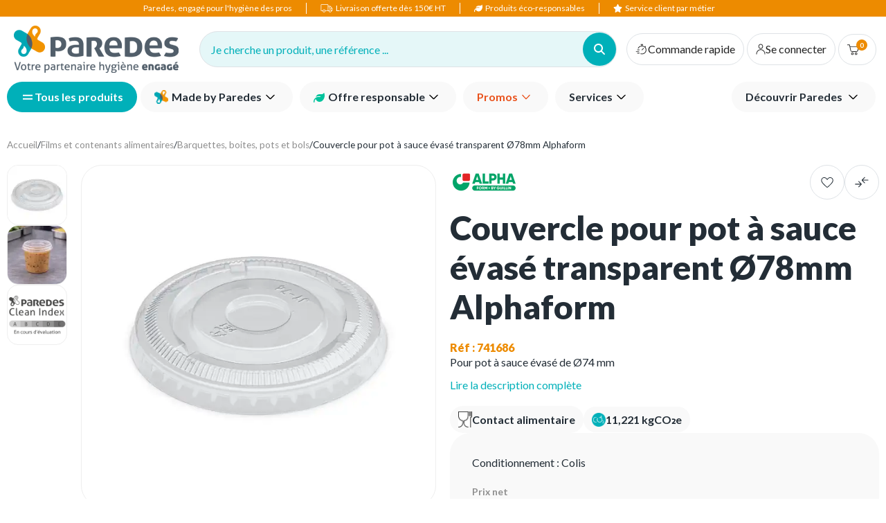

--- FILE ---
content_type: text/html; charset=utf-8
request_url: https://www.paredes.fr/couvercle-pour-pot-a-sauce-evase-78mm-transparent-zid741686
body_size: 34706
content:
<!DOCTYPE html><html lang="fr-FR" data-critters-container=""><head>
    <meta charset="utf-8">
    <base href="/" />
    <meta name="viewport" content="width=device-width, initial-scale=1">
    <link rel="icon" type="image/x-icon" href="/assets/themes/paredes/img/favicon.png">
    <link rel="apple-touch-icon" href="/assets/themes/paredes/img/logo_apple_120x120.png">
    <link rel="apple-touch-icon" sizes="152x152" href="/assets/themes/paredes/img/logo_apple_152x152.png">
    <link rel="apple-touch-icon" sizes="180x180" href="/assets/themes/paredes/img/logo_apple_180x180.png">
    <link rel="apple-touch-icon" sizes="167x167" href="/assets/themes/paredes/img/logo_apple_167x167.png">
    <link rel="manifest" href="/assets/themes/paredes/manifest.webmanifest">
    <meta name="theme-color" content="#688dc3">
    <style>
      .svg-inline--fa {
        height: 1em;
      } /* fontawesome initial load optimization */
    </style>
  <link rel="stylesheet" href="/styles.0842d2134f902ee6.css"><meta property="og:locale" content="fr_FR"><title>Couvercle pour pot à sauce évasé transparent Ø78mm Alphaform - Barquettes, boites, pots et bols</title><meta property="og:title" content="Couvercle pour pot à sauce évasé transparent Ø78mm Alphaform - Barquettes, boites, pots et bols"><meta name="description" content="Commandez votre Couvercle pour pot à sauce évasé transparent Ø78mm Alphaform chez PAREDES, le partenaire hygiène engagé des professionnels. Stocks garantis. - Paredes"><meta property="og:description" content="Commandez votre Couvercle pour pot à sauce évasé transparent Ø78mm Alphaform chez PAREDES, le partenaire hygiène engagé des professionnels. Stocks garantis. - Paredes"><meta name="robots" content="index, follow"><meta property="og:type" content="Produit"><meta property="og:image" content="https://res.cloudinary.com/dvutyulln/image/upload/s--kyEmN2u_--/c_pad,dpr_auto,f_auto,h_500,q_auto:eco,w_500/v1/produits/741686"><meta property="pwa-version" content="1.16.1 built Mon Dec 15 2025 16:30:43 GMT+0000 (Coordinated Universal Time) - configuration:paredes,production service-worker:false"><style ng-app-id="intershop-pwa">[_nghost-intershop-pwa-c1091297234]:empty{display:none}</style><style ng-app-id="intershop-pwa">.loading[_ngcontent-intershop-pwa-c3092141705]{position:absolute;inset:0;z-index:1;min-width:50px;min-height:50px;background:#fff url(/assets/img/loading.gif) center center no-repeat;opacity:.5}.loading-wrapper[_ngcontent-intershop-pwa-c3092141705]{position:relative;min-width:50px;min-height:50px}.loading-wrapper[_ngcontent-intershop-pwa-c3092141705]   .loading[_ngcontent-intershop-pwa-c3092141705]{opacity:1}</style><style ng-app-id="intershop-pwa">.design-view-wrapper[_ngcontent-intershop-pwa-c3161219483]{position:relative}.design-view-wrapper[_ngcontent-intershop-pwa-c3161219483] > .design-view-wrapper-actions[_ngcontent-intershop-pwa-c3161219483]{position:absolute;top:-43px;left:-2px;z-index:1000;display:none;align-items:center;justify-content:flex-end;color:#fff}.design-view-wrapper[_ngcontent-intershop-pwa-c3161219483] > .design-view-wrapper-actions[_ngcontent-intershop-pwa-c3161219483]   .name[_ngcontent-intershop-pwa-c3161219483]{padding:0 10px;white-space:nowrap}.design-view-wrapper[_ngcontent-intershop-pwa-c3161219483] > .design-view-wrapper-actions[_ngcontent-intershop-pwa-c3161219483]   .btn[_ngcontent-intershop-pwa-c3161219483]{margin-bottom:0;font-size:20px;color:#fff}.design-view-wrapper.pagelet.last-design-view-wrapper[_ngcontent-intershop-pwa-c3161219483]:hover{outline-width:3px;outline-style:solid;outline-offset:-1px}.design-view-wrapper.pagelet.last-design-view-wrapper[_ngcontent-intershop-pwa-c3161219483]:hover > .design-view-wrapper-actions[_ngcontent-intershop-pwa-c3161219483]{display:flex}.design-view-wrapper.pagelet.last-design-view-wrapper.slot[_ngcontent-intershop-pwa-c3161219483], .design-view-wrapper.pagelet.last-design-view-wrapper.include[_ngcontent-intershop-pwa-c3161219483]{min-width:100px;min-height:30px}.design-view-wrapper.pagelet.last-design-view-wrapper.pagelet[_ngcontent-intershop-pwa-c3161219483] > .design-view-wrapper-actions[_ngcontent-intershop-pwa-c3161219483]{background-color:#00b8d9}.design-view-wrapper.pagelet.last-design-view-wrapper.pagelet[_ngcontent-intershop-pwa-c3161219483]:hover{outline-color:#00b8d9}.design-view-wrapper.pagelet.last-design-view-wrapper.slot[_ngcontent-intershop-pwa-c3161219483] > .design-view-wrapper-actions[_ngcontent-intershop-pwa-c3161219483]{background-color:#399}.design-view-wrapper.pagelet.last-design-view-wrapper.slot[_ngcontent-intershop-pwa-c3161219483]:hover{outline-color:#399}.design-view-wrapper.pagelet.last-design-view-wrapper.include[_ngcontent-intershop-pwa-c3161219483] > .design-view-wrapper-actions[_ngcontent-intershop-pwa-c3161219483]{background-color:#ce5399}.design-view-wrapper.pagelet.last-design-view-wrapper.include[_ngcontent-intershop-pwa-c3161219483]:hover{outline-color:#ce5399}  .carousel-inner{overflow:inherit}</style><link rel="canonical" href="https://www.paredes.fr/couvercle-pour-pot-a-sauce-evase-transparent-78mm-alphaform-zid741686"><meta property="og:url" content="https://www.paredes.fr/couvercle-pour-pot-a-sauce-evase-transparent-78mm-alphaform-zid741686"></head>
  <body><!--nghm-->
    <ish-root ng-version="16.2.12" ngh="92" ng-server-context="ssr|hydration"><div class="d-flex flex-column min-vh-100"><header data-testing-id="page-header" class="top"><ish-header ngh="16"><ish-header-default class="ng-star-inserted" ngh="13"><div id="headerMain" class="header desktop"><div class="d-flex align-items-center justify-content-center px-4 py-1 bg-secondary text-white fs-3 no-print"><span class="d-none d-lg-block mr-5 pr-5 border-right border-white"><a href="/page/qui-sommes-nous" class="text-white">Paredes, engagé pour l'hygiène des pros</a></span><div class="d-none d-lg-block mr-5 pr-5 border-right border-white"><fa-icon class="ng-fa-icon" ngh="0"><svg role="img" aria-hidden="true" focusable="false" data-prefix="fas" data-icon="truck" class="svg-inline--fa fa-truck" xmlns="http://www.w3.org/2000/svg" viewBox="0 0 21 14"><path fill="currentColor" d="M19.9083 6.63337L16.85 3.29171C16.6083 3.03337 16.275 2.88337 15.925 2.88337H13.225V1.59171C13.225 0.900041 12.6583 0.333374 11.9667 0.333374H1.75833C1.06667 0.333374 0.5 0.900041 0.5 1.59171V10.525C0.5 11.2167 1.06667 11.7834 1.75833 11.7834H3.73333C3.95 12.875 4.90833 13.7 6.05833 13.7C7.20833 13.7 8.16667 12.875 8.38333 11.7834H11.9583C12.0667 11.7834 12.175 11.7667 12.275 11.7334V11.7834H13.9333C14.15 12.875 15.1083 13.7 16.2583 13.7C17.4083 13.7 18.3667 12.875 18.5833 11.7834H18.9667C19.6583 11.7834 20.225 11.2167 20.225 10.525V7.48337C20.225 7.16671 20.1083 6.86671 19.8917 6.63337H19.9083ZM16.1667 3.90837L18.7333 6.70837H15.7833C15.6 6.70837 15.4417 6.55837 15.4417 6.36671V3.79171H15.9083C16 3.79171 16.0917 3.83337 16.1583 3.90004L16.1667 3.90837ZM6.06667 12.775C5.26667 12.775 4.60833 12.125 4.60833 11.3167C4.60833 10.5084 5.25833 9.85837 6.06667 9.85837C6.875 9.85837 7.525 10.5084 7.525 11.3167C7.525 12.125 6.875 12.775 6.06667 12.775ZM11.9667 10.8584H8.39167C8.175 9.76671 7.21667 8.94171 6.06667 8.94171C4.91667 8.94171 3.95833 9.76671 3.74167 10.8584H1.75833C1.575 10.8584 1.41667 10.7084 1.41667 10.5167V1.59171C1.41667 1.40837 1.56667 1.25004 1.75833 1.25004H11.9667C12.15 1.25004 12.3083 1.40004 12.3083 1.59171V10.525C12.3083 10.7084 12.1583 10.8667 11.9667 10.8667V10.8584ZM16.275 12.775C15.475 12.775 14.8167 12.125 14.8167 11.3167C14.8167 10.5084 15.4667 9.85837 16.275 9.85837C17.0833 9.85837 17.7333 10.5084 17.7333 11.3167C17.7333 12.125 17.0833 12.775 16.275 12.775ZM18.9833 10.8584H18.6C18.3833 9.76671 17.425 8.94171 16.275 8.94171C15.125 8.94171 14.1667 9.76671 13.95 10.8584H13.175C13.2083 10.75 13.225 10.6334 13.225 10.5167V3.80004H14.5417V6.37504C14.5417 7.06671 15.1083 7.63337 15.8 7.63337H19.3333V10.525C19.3333 10.7084 19.1833 10.8667 18.9917 10.8667L18.9833 10.8584Z"></path></svg></fa-icon><span class="pl-1">Livraison offerte dès 150€ HT</span></div><div class="d-none d-lg-block mr-5 pr-5 border-right border-white"><fa-icon class="ng-fa-icon" ngh="0"><svg role="img" aria-hidden="true" focusable="false" data-prefix="fas" data-icon="leaf" class="svg-inline--fa fa-leaf" xmlns="http://www.w3.org/2000/svg" viewBox="0 0 512 512"><path fill="currentColor" d="M272 96c-78.6 0-145.1 51.5-167.7 122.5c33.6-17 71.5-26.5 111.7-26.5h88c8.8 0 16 7.2 16 16s-7.2 16-16 16H288 216s0 0 0 0c-16.6 0-32.7 1.9-48.3 5.4c-25.9 5.9-49.9 16.4-71.4 30.7c0 0 0 0 0 0C38.3 298.8 0 364.9 0 440v16c0 13.3 10.7 24 24 24s24-10.7 24-24V440c0-48.7 20.7-92.5 53.8-123.2C121.6 392.3 190.3 448 272 448l1 0c132.1-.7 239-130.9 239-291.4c0-42.6-7.5-83.1-21.1-119.6c-2.6-6.9-12.7-6.6-16.2-.1C455.9 72.1 418.7 96 376 96L272 96z"></path></svg></fa-icon><span><a href="/page/offre-responsable" class="text-white pl-1">Produits éco-responsables</a></span></div><div class="d-none d-lg-block mr-5 pr-5"><fa-icon class="ng-fa-icon" ngh="0"><svg role="img" aria-hidden="true" focusable="false" data-prefix="fas" data-icon="star" class="svg-inline--fa fa-star" xmlns="http://www.w3.org/2000/svg" viewBox="0 0 576 512"><path fill="currentColor" d="M316.9 18C311.6 7 300.4 0 288.1 0s-23.4 7-28.8 18L195 150.3 51.4 171.5c-12 1.8-22 10.2-25.7 21.7s-.7 24.2 7.9 32.7L137.8 329 113.2 474.7c-2 12 3 24.2 12.9 31.3s23 8 33.8 2.3l128.3-68.5 128.3 68.5c10.8 5.7 23.9 4.9 33.8-2.3s14.9-19.3 12.9-31.3L438.5 329 542.7 225.9c8.6-8.5 11.7-21.2 7.9-32.7s-13.7-19.9-25.7-21.7L381.2 150.3 316.9 18z"></path></svg></fa-icon><span><a href="/contact" class="text-white pl-1">Service client par métier</a></span></div></div><div class="mid-header container no-print"><div class="row align-items-center py-2 flex-nowrap justify-content-between pr-1"><div class="ml-5 logo-col"><a rel="home" routerlink="/home" role="img" data-testing-id="header-home-link-desktop" class="mr-5 logo ng-star-inserted" aria-label="Accueil" href="/home"></a><!----><!----></div><div class="col no-print ng-star-inserted"><custom-instantsearch-placeholder ngh="1"><div class="d-flex"><button class="d-flex align-items-center justify-content-between w-100 bg-primary-10 pl-4 pr-0 rounded-pill border-1 border shadow-none text-left"><span class="text-primary mr-8 fs-4">Je cherche un produit, une référence ...</span><span class="d-inline-block p-4 rounded-circle bg-primary"><fa-icon class="ng-fa-icon d-block text-white fs-4" ngh="0"><svg role="img" aria-hidden="true" focusable="false" data-prefix="fas" data-icon="magnifying-glass" class="svg-inline--fa fa-magnifying-glass" xmlns="http://www.w3.org/2000/svg" viewBox="0 0 512 512"><path fill="currentColor" d="M416 208c0 45.9-14.9 88.3-40 122.7L502.6 457.4c12.5 12.5 12.5 32.8 0 45.3s-32.8 12.5-45.3 0L330.7 376c-34.4 25.2-76.8 40-122.7 40C93.1 416 0 322.9 0 208S93.1 0 208 0S416 93.1 416 208zM208 352a144 144 0 1 0 0-288 144 144 0 1 0 0 288z"></path></svg></fa-icon></span></button><!----></div></custom-instantsearch-placeholder></div><!----><div class="mid-header-links position-static col d-flex flex-grow-0 align-items-center text-right pl-1 no-print"><ish-lazy-quickorder-link class="rounded-header border p-3 mr-1 no-print ng-star-inserted" ngh="2"><ish-quickorder-link class="ng-star-inserted" ngh="0"><a routerlink="/quick-order" rel="quick-order" class="header-link btn btn-reset d-flex align-items-center g-3" href="/quick-order"><fa-icon class="ng-fa-icon fs-4" ngh="0"><svg role="img" aria-hidden="true" focusable="false" data-prefix="fas" data-icon="stopwatch" class="svg-inline--fa fa-stopwatch" xmlns="http://www.w3.org/2000/svg" viewBox="0 0 25.46 23.56"><path fill="currentColor" d="M20.2099 7.4424 21.1599 6.4824C21.4299 6.2124 21.4299 5.7624 21.1599 5.4924 20.8799 5.2224 20.4399 5.2224 20.1699 5.4924L19.2199 6.4524C17.7899 5.2324 15.9799 4.4524 13.9999 4.3024V2.4524H15.1199C15.5099 2.4524 15.8199 2.1424 15.8199 1.7524 15.8199 1.3624 15.5099 1.0524 15.1199 1.0524H11.2799C10.8899 1.0524 10.5799 1.3624 10.5799 1.7524 10.5799 2.1424 10.8899 2.4524 11.2799 2.4524H12.5999V4.3124C9.3599 4.5524 6.5099 6.4524 5.0599 9.4124 4.8899 9.7624 5.0299 10.1824 5.3799 10.3524 5.7299 10.5224 6.1499 10.3724 6.3199 10.0324 7.6399 7.3424 10.3099 5.6724 13.2999 5.6724 17.5799 5.6724 21.0699 9.1524 21.0699 13.4424 21.0699 17.7324 17.5799 21.2124 13.2999 21.2124 12.5599 21.2124 11.8299 21.1124 11.1299 20.9024 10.7499 20.7924 10.3699 21.0124 10.2599 21.3824 10.1499 21.7524 10.3699 22.1424 10.7399 22.2524 11.5699 22.4924 12.4299 22.6124 13.2999 22.6124 18.3599 22.6124 22.4699 18.5024 22.4699 13.4424 22.4699 11.1424 21.6199 9.0524 20.2199 7.4424H20.2099ZM13.7902 13.9424 17.0702 10.6224C17.3402 10.3524 17.3402 9.9024 17.0702 9.6324 16.7902 9.3624 16.3502 9.3624 16.0802 9.6324L12.8002 12.9524C12.5302 13.2224 12.5302 13.6724 12.8002 13.9424 12.9402 14.0724 13.1102 14.1424 13.2902 14.1424 13.4702 14.1424 13.6502 14.0724 13.7902 13.9324V13.9424ZM7.8201 12.6024H4.2601V12.5924C3.8701 12.5924 3.5601 12.9024 3.5601 13.2924 3.5601 13.6824 3.8701 13.9924 4.2601 13.9924H7.8201V14.0024C8.2101 14.0024 8.5201 13.6924 8.5201 13.3024 8.5201 12.9124 8.2101 12.6024 7.8201 12.6024ZM7.03 17.4924C7.42 17.4924 7.73 17.1824 7.73 16.7924 7.73 16.4024 7.42 16.0924 7.03 16.0924H1.7V16.0824C1.31 16.0824 1 16.3924 1 16.7824 1 17.1724 1.31 17.4824 1.7 17.4824H7.03V17.4924ZM7.82 19.5524H4.24V19.5424C3.85 19.5424 3.54 19.8524 3.54 20.2424 3.54 20.6324 3.85 20.9424 4.24 20.9424H7.82V20.9524C8.21 20.9524 8.52 20.6424 8.52 20.2524 8.52 19.8624 8.21 19.5524 7.82 19.5524Z"></path></svg></fa-icon><span class="text-nowrap">Commande rapide</span></a></ish-quickorder-link><!----></ish-lazy-quickorder-link><!----><ish-login-status data-testing-id="user-status-desktop" class="rounded-header border p-3 mr-1" ngh="3"><a routerlink="/login" rel="nofollow" class="header-link btn btn-reset g-3 font-weight-normal ng-star-inserted" aria-label="Se connecter" href="/login?returnUrl=%2Faccount"><fa-icon class="ng-fa-icon fs-4" ngh="0"><svg role="img" aria-hidden="true" focusable="false" data-prefix="fas" data-icon="user" class="svg-inline--fa fa-user" xmlns="http://www.w3.org/2000/svg" viewBox="0 0 22 24"><path fill="currentColor" d="M21.1948 22.5194C21.1948 22.923 20.869 23.2499 20.4666 23.2499C20.0643 23.2499 19.7384 22.923 19.7384 22.5194C19.7384 19.3874 18.0726 16.4944 15.3691 14.9278C12.6656 13.3626 9.33407 13.3626 6.63045 14.9278C3.92692 16.4947 2.26113 19.3875 2.26113 22.5194C2.26113 22.923 1.93525 23.2499 1.53291 23.2499C1.13057 23.2499 0.804688 22.923 0.804688 22.5194C0.804688 18.865 2.74723 15.4902 5.90246 13.6622C9.05746 11.836 12.9423 11.836 16.0975 13.6622C19.2525 15.4903 21.1953 18.8652 21.1953 22.5194H21.1948ZM5.75658 6.01027C5.75658 3.88268 7.03462 1.96514 8.99352 1.15039C10.9524 0.335876 13.2081 0.786969 14.7065 2.2918C16.2066 3.79478 16.6563 6.05754 15.8443 8.02267C15.0324 9.98771 13.1208 11.2697 10.9996 11.2697C8.10315 11.2697 5.75644 8.91568 5.75644 6.01013L5.75658 6.01027ZM7.21302 6.01027C7.21302 7.54617 8.13606 8.93228 9.5506 9.52033C10.9652 10.1084 12.5945 9.78331 13.6778 8.6967C14.761 7.61008 15.0851 5.97558 14.4989 4.55656C13.9126 3.13754 12.5308 2.21166 10.9998 2.21166C9.99485 2.20801 9.0281 2.60613 8.3181 3.3202C7.60629 4.03242 7.20939 5.0022 7.21302 6.01027Z"></path></svg></fa-icon><span class="text-nowrap">Se connecter</span></a><!----><!----><!----><!----><!----></ish-login-status><ish-mini-basket data-testing-id="mini-basket" ngh="4"><!----><!----><div class="quick-cart-link rounded-header border p-3 ng-star-inserted"><button type="button" class="btn btn-reset d-flex align-items-center g-4-important mr-3"><span class="item-count-container ng-star-inserted"><fa-icon class="ng-fa-icon" ngh="0"><svg role="img" aria-hidden="true" focusable="false" data-prefix="fas" data-icon="cart-shopping" class="svg-inline--fa fa-cart-shopping" xmlns="http://www.w3.org/2000/svg" viewBox="0 0 24 23"><path fill="currentColor" d="M23.9 4.5 23.9 4.5C23.8 4.3 23.6 4.2 23.4 4.2H6L5.2.9C5.2.6 4.9.4 4.6.4H.7C.3.4 0 .7 0 1S.3 1.7.7 1.7H4.1L6.5 12.9C6.9 14.5 8.3 15.7 10.1 15.7H18.6C20.3 15.7 21.8 14.5 22.2 12.9L24 5C24 4.8 24 4.6 23.9 4.5ZM20.8 12.7C20.5 13.8 19.6 14.5 18.5 14.5H10C8.9 14.5 7.9 13.7 7.7 12.6L6.2 5.5H22.5L20.8 12.7ZM10.5 16.9C9.1 16.9 7.9 18.1 7.9 19.5 7.9 20.9 9.1 22.1 10.5 22.1 11.9 22.1 13.1 20.9 13.1 19.5 13.2 18.1 12 16.9 10.5 16.9ZM10.5 20.8C9.8 20.8 9.2 20.2 9.2 19.5 9.2 18.8 9.8 18.2 10.5 18.2 11.2 18.2 11.8 18.8 11.8 19.5 11.8 20.2 11.2 20.8 10.5 20.8ZM18 16.9C16.6 16.9 15.4 18.1 15.4 19.5 15.4 20.9 16.6 22.1 18 22.1 19.4 22.1 20.6 20.9 20.6 19.5 20.6 18.1 19.4 16.9 18 16.9ZM18 20.8C17.3 20.8 16.7 20.2 16.7 19.5 16.7 18.8 17.3 18.2 18 18.2S19.3 18.8 19.3 19.5C19.3 20.2 18.7 20.8 18 20.8Z"></path></svg></fa-icon><span class="badge badge-pill"><span class="badge-content">0</span></span></span><!----><!----></button></div><!----><!----></ish-mini-basket><!----></div></div><ish-header-navigation class="ng-tns-c2330860157-0 ng-star-inserted" ngh="12"><nav class="ng-tns-c2330860157-0"><div class="d-flex align-items-center g-3 ng-tns-c2330860157-0"><button type="button" class="btn btn-primary ng-tns-c2330860157-0"><div class="main-navigation-trigger ng-tns-c2330860157-0" data-active="false"><span class="main-navigation-trigger-top ng-tns-c2330860157-0"></span><span class="main-navigation-trigger-bottom ng-tns-c2330860157-0"></span></div><span class="ng-tns-c2330860157-0">Tous les produits</span></button><div class="flex-grow-1 ng-tns-c2330860157-0"><div class="d-flex align-items-center justify-content-between ng-tns-c2330860157-0"><div class="menu-left ng-tns-c2330860157-0"><ish-lazy-content-include includeid="include.paredes.menu.group.pagelet2-Include" class="ng-tns-c2330860157-0" ngh="10"><ish-content-include class="ng-star-inserted" ngh="9"><ish-content-design-view-wrapper class="content-design-view-wrapper ng-star-inserted" _nghost-intershop-pwa-c3161219483="" ngh="5"><ish-content-pagelet class="ng-star-inserted" ngh="8"><ish-content-design-view-wrapper _nghost-intershop-pwa-c3161219483="" ngh="6"><ish-cms-freestyle class="ng-star-inserted" ngh="7"><div class="h-100 ng-star-inserted"><ul class="list">
<li class="dropdown marquesexclusives"><a class="btn"><img style="padding-right: 5px;" src="https://res.cloudinary.com/dvutyulln/image/upload/v1728375670/Paredes.fr/picto_paredes.png"> Made by Paredes</a> <button class="dropdown-toggle"> <svg class="svg-inline--fa fa-angle-down" role="img" aria-hidden="true" focusable="false" data-prefix="fas" data-icon="angle-down" xmlns="http://www.w3.org/2000/svg" viewBox="0 0 16 10"> <path fill="currentColor" d="M7.99957 7.41834L1.72232 1.14109C1.55673 0.975489 1.35961 0.894822 1.13099 0.899086C0.90235 0.903364 0.70524 0.988301 0.539656 1.1539C0.374059 1.3195 0.29126 1.51661 0.29126 1.74523C0.29126 1.97386 0.374059 2.17097 0.539656 2.33657L6.93228 8.71638C7.08292 8.86702 7.25172 8.97866 7.43868 9.05131C7.62565 9.12395 7.81262 9.16027 7.99957 9.16027C8.18653 9.16027 8.3735 9.12395 8.56047 9.05131C8.74743 8.97866 8.91623 8.86702 9.06687 8.71638L15.4595 2.32375C15.6251 2.15815 15.7058 1.96318 15.7015 1.73881C15.6972 1.51447 15.6123 1.3195 15.4467 1.1539C15.2811 0.988301 15.084 0.905502 14.8553 0.905502C14.6267 0.905502 14.4296 0.988301 14.264 1.1539L7.99957 7.41834Z"></path> </svg> </button>
<div class="dropdown-menu no-submenu" data-menu-dropdown="true"><!-- <h3 class="dropdown-menu-title">Marques exclusives</h3>-->
<ul class="dropdown-menu-list">
<ul class="dropdown-menu-list">
<li><a href="/page/produits-made-by-paredes">Produits Made by Paredes</a></li>
<li><a href="/page/production-et-distribution">Industributeur<sup style="font-size: 14px;">®</sup></a></li>
</ul>
</ul>
</div>
</li>
</ul></div><!----></ish-cms-freestyle><!----><!----><!----></ish-content-design-view-wrapper></ish-content-pagelet><ish-content-pagelet class="ng-star-inserted" ngh="8"><ish-content-design-view-wrapper _nghost-intershop-pwa-c3161219483="" ngh="6"><ish-cms-freestyle class="ng-star-inserted" ngh="7"><div class="h-100 ng-star-inserted"><ul class="list"><!-- OFFRE RESPONSABLE -->
<li class="dropdown offreresponsable"><a class="btn"><svg class="svg-inline--fa fa-leaf" style="padding-right: 5px; color: #00c39c; padding-top: 2px;" role="img" aria-hidden="true" focusable="false" data-prefix="fas" data-icon="leaf" xmlns="http://www.w3.org/2000/svg" viewBox="0 0 512 512"> <path fill="currentColor" d="M272 96c-78.6 0-145.1 51.5-167.7 122.5c33.6-17 71.5-26.5 111.7-26.5h88c8.8 0 16 7.2 16 16s-7.2 16-16 16H288 216s0 0 0 0c-16.6 0-32.7 1.9-48.3 5.4c-25.9 5.9-49.9 16.4-71.4 30.7c0 0 0 0 0 0C38.3 298.8 0 364.9 0 440v16c0 13.3 10.7 24 24 24s24-10.7 24-24V440c0-48.7 20.7-92.5 53.8-123.2C121.6 392.3 190.3 448 272 448l1 0c132.1-.7 239-130.9 239-291.4c0-42.6-7.5-83.1-21.1-119.6c-2.6-6.9-12.7-6.6-16.2-.1C455.9 72.1 418.7 96 376 96L272 96z"></path> </svg>Offre responsable</a> <button class="dropdown-toggle"> <svg class="svg-inline--fa fa-angle-down" role="img" aria-hidden="true" focusable="false" data-prefix="fas" data-icon="angle-down" xmlns="http://www.w3.org/2000/svg" viewBox="0 0 16 10"> <path fill="currentColor" d="M7.99957 7.41834L1.72232 1.14109C1.55673 0.975489 1.35961 0.894822 1.13099 0.899086C0.90235 0.903364 0.70524 0.988301 0.539656 1.1539C0.374059 1.3195 0.29126 1.51661 0.29126 1.74523C0.29126 1.97386 0.374059 2.17097 0.539656 2.33657L6.93228 8.71638C7.08292 8.86702 7.25172 8.97866 7.43868 9.05131C7.62565 9.12395 7.81262 9.16027 7.99957 9.16027C8.18653 9.16027 8.3735 9.12395 8.56047 9.05131C8.74743 8.97866 8.91623 8.86702 9.06687 8.71638L15.4595 2.32375C15.6251 2.15815 15.7058 1.96318 15.7015 1.73881C15.6972 1.51447 15.6123 1.3195 15.4467 1.1539C15.2811 0.988301 15.084 0.905502 14.8553 0.905502C14.6267 0.905502 14.4296 0.988301 14.264 1.1539L7.99957 7.41834Z"></path> </svg> </button>
<div class="dropdown-menu no-submenu" data-menu-dropdown="true"><!--<h3 class="dropdown-menu-title">Offre responsable</h3>-->
<ul class="dropdown-menu-list">
<li><a href="/page/offre-responsable">Produits responsables</a></li>
<li><a href="/page/paredes-clean-index-impact-environnemental-de-nos-produits">Paredes Clean Index</a></li>
<li><a href="/page/paredes-renew-recyclage-et-reconditionnement-de-distributeurs">Paredes Renew</a></li>
<li><a href="/page/eco-attitude-pour-toujours-mieux-consommer">Éco Attitude</a></li>
<li><a href="/page/notre-politique-rse">Notre politique RSE</a></li>
</ul>
</div>
</li>
</ul></div><!----></ish-cms-freestyle><!----><!----><!----></ish-content-design-view-wrapper></ish-content-pagelet><ish-content-pagelet class="ng-star-inserted" ngh="8"><ish-content-design-view-wrapper _nghost-intershop-pwa-c3161219483="" ngh="6"><ish-cms-freestyle class="ng-star-inserted" ngh="7"><div class="h-100 ng-star-inserted"><!-- BONS PLANS -->
<ul class="list">
<li class="dropdown bonsplans"><a class="btn">Promos</a> <button class="dropdown-toggle"> <svg class="svg-inline--fa fa-angle-down" role="img" aria-hidden="true" focusable="false" data-prefix="fas" data-icon="angle-down" xmlns="http://www.w3.org/2000/svg" viewBox="0 0 16 10"> <path fill="currentColor" d="M7.99957 7.41834L1.72232 1.14109C1.55673 0.975489 1.35961 0.894822 1.13099 0.899086C0.90235 0.903364 0.70524 0.988301 0.539656 1.1539C0.374059 1.3195 0.29126 1.51661 0.29126 1.74523C0.29126 1.97386 0.374059 2.17097 0.539656 2.33657L6.93228 8.71638C7.08292 8.86702 7.25172 8.97866 7.43868 9.05131C7.62565 9.12395 7.81262 9.16027 7.99957 9.16027C8.18653 9.16027 8.3735 9.12395 8.56047 9.05131C8.74743 8.97866 8.91623 8.86702 9.06687 8.71638L15.4595 2.32375C15.6251 2.15815 15.7058 1.96318 15.7015 1.73881C15.6972 1.51447 15.6123 1.3195 15.4467 1.1539C15.2811 0.988301 15.084 0.905502 14.8553 0.905502C14.6267 0.905502 14.4296 0.988301 14.264 1.1539L7.99957 7.41834Z"></path> </svg> </button>
<div class="dropdown-menu no-submenu" data-menu-dropdown="true"><!--<h3 class="dropdown-menu-title">Bons plans</h3>-->
<ul class="dropdown-menu-list">
<li><a href="/promos/tous-les-produits-bons-plans_B01_B0110.html">Toutes les promos</a></li>
</ul>
</div>
</li>
</ul></div><!----></ish-cms-freestyle><!----><!----><!----></ish-content-design-view-wrapper></ish-content-pagelet><ish-content-pagelet class="ng-star-inserted" ngh="8"><ish-content-design-view-wrapper _nghost-intershop-pwa-c3161219483="" ngh="6"><ish-cms-freestyle class="ng-star-inserted" ngh="7"><div class="h-100 ng-star-inserted"><!-- SERVICES -->
<ul class="list">
<li class="dropdown services"><a class="btn">Services</a> <button class="dropdown-toggle"> <svg class="svg-inline--fa fa-angle-down" role="img" aria-hidden="true" focusable="false" data-prefix="fas" data-icon="angle-down" xmlns="http://www.w3.org/2000/svg" viewBox="0 0 16 10"> <path fill="currentColor" d="M7.99957 7.41834L1.72232 1.14109C1.55673 0.975489 1.35961 0.894822 1.13099 0.899086C0.90235 0.903364 0.70524 0.988301 0.539656 1.1539C0.374059 1.3195 0.29126 1.51661 0.29126 1.74523C0.29126 1.97386 0.374059 2.17097 0.539656 2.33657L6.93228 8.71638C7.08292 8.86702 7.25172 8.97866 7.43868 9.05131C7.62565 9.12395 7.81262 9.16027 7.99957 9.16027C8.18653 9.16027 8.3735 9.12395 8.56047 9.05131C8.74743 8.97866 8.91623 8.86702 9.06687 8.71638L15.4595 2.32375C15.6251 2.15815 15.7058 1.96318 15.7015 1.73881C15.6972 1.51447 15.6123 1.3195 15.4467 1.1539C15.2811 0.988301 15.084 0.905502 14.8553 0.905502C14.6267 0.905502 14.4296 0.988301 14.264 1.1539L7.99957 7.41834Z"></path> </svg> </button>
<div class="dropdown-menu no-submenu" data-menu-dropdown="true"><!--<h3 class="dropdown-menu-title">Services</h3>-->
<ul class="dropdown-menu-list">
<li><a href="/page/solution-sante">Solutions santé</a></li>
<li><a href="/page/solutions-industrie">Solutions industrie</a></li>
<li><a href="/page/solutions-collectivites">Solutions collectivités</a></li>
<li><a href="/page/solution-entreprise-de-proprete">Solutions Entreprises de Propreté</a></li>
<li><a href="/page/nos-solutions-digitales">Solutions digitales</a></li>
</ul>
</div>
</li>
</ul></div><!----></ish-cms-freestyle><!----><!----><!----></ish-content-design-view-wrapper></ish-content-pagelet><!----><!----><!----></ish-content-design-view-wrapper><!----><!----></ish-content-include><!----></ish-lazy-content-include></div><div class="menu-right ng-tns-c2330860157-0"><ish-lazy-content-include includeid="include.paredes.menu.group2.pagelet2-Include" class="ng-tns-c2330860157-0" ngh="10"><ish-content-include class="ng-star-inserted" ngh="11"><ish-content-design-view-wrapper class="content-design-view-wrapper ng-star-inserted" _nghost-intershop-pwa-c3161219483="" ngh="6"><ish-content-pagelet class="ng-star-inserted" ngh="8"><ish-content-design-view-wrapper _nghost-intershop-pwa-c3161219483="" ngh="6"><ish-cms-freestyle class="ng-star-inserted" ngh="7"><div class="h-100 ng-star-inserted"><!-- AGENCES -->
<ul class="list"><!--<li class="dropdown agences"><a class="btn">Agences</a> <button class="dropdown-toggle"> <svg class="svg-inline--fa fa-angle-down" role="img" aria-hidden="true" focusable="false" data-prefix="fas" data-icon="angle-down" xmlns="http://www.w3.org/2000/svg" viewbox="0 0 16 10"> <path fill="currentColor" d="M7.99957 7.41834L1.72232 1.14109C1.55673 0.975489 1.35961 0.894822 1.13099 0.899086C0.90235 0.903364 0.70524 0.988301 0.539656 1.1539C0.374059 1.3195 0.29126 1.51661 0.29126 1.74523C0.29126 1.97386 0.374059 2.17097 0.539656 2.33657L6.93228 8.71638C7.08292 8.86702 7.25172 8.97866 7.43868 9.05131C7.62565 9.12395 7.81262 9.16027 7.99957 9.16027C8.18653 9.16027 8.3735 9.12395 8.56047 9.05131C8.74743 8.97866 8.91623 8.86702 9.06687 8.71638L15.4595 2.32375C15.6251 2.15815 15.7058 1.96318 15.7015 1.73881C15.6972 1.51447 15.6123 1.3195 15.4467 1.1539C15.2811 0.988301 15.084 0.905502 14.8553 0.905502C14.6267 0.905502 14.4296 0.988301 14.264 1.1539L7.99957 7.41834Z"></path> </svg> </button>
<div class="dropdown-menu no-submenu" data-menu-dropdown="true">
<ul class="dropdown-menu-list">
<li><a href="/page/agence-commerciale-lyon">Paredes Lyon</a></li>
<li><a href="/page/agence-commerciale-rennes">Paredes Rennes</a></li>
<li><a href="/page/agence-commerciale-lille">Paredes Lille</a></li>
<li><a href="/page/agence-commerciale-paris">Paredes Paris</a></li>
<li><a href="/page/agence-commerciale-troyes">Paredes Troyes</a></li>
<li><a href="/page/agence-commerciale-mulhouse">Paredes Mulhouse</a></li>
<li><a href="/page/agence-commerciale-limoges">Paredes Limoges</a></li>
<li><a href="/page/agence-commerciale-toulouse">Paredes Toulouse</a></li>
<li><a href="/page/agence-commerciale-marseille">Paredes Marseille</a></li>
<li><a href="/page/agences">Toutes nos agences</a></li>
</ul>
</div>
</li>--> <!-- Groupe Paredes Orapi -->
<li class="dropdown agences"><a class="btn">Découvrir Paredes</a>&nbsp;<button class="dropdown-toggle"> <svg class="svg-inline--fa fa-angle-down" role="img" aria-hidden="true" focusable="false" data-prefix="fas" data-icon="angle-down" xmlns="http://www.w3.org/2000/svg" viewBox="0 0 16 10"> <path fill="currentColor" d="M7.99957 7.41834L1.72232 1.14109C1.55673 0.975489 1.35961 0.894822 1.13099 0.899086C0.90235 0.903364 0.70524 0.988301 0.539656 1.1539C0.374059 1.3195 0.29126 1.51661 0.29126 1.74523C0.29126 1.97386 0.374059 2.17097 0.539656 2.33657L6.93228 8.71638C7.08292 8.86702 7.25172 8.97866 7.43868 9.05131C7.62565 9.12395 7.81262 9.16027 7.99957 9.16027C8.18653 9.16027 8.3735 9.12395 8.56047 9.05131C8.74743 8.97866 8.91623 8.86702 9.06687 8.71638L15.4595 2.32375C15.6251 2.15815 15.7058 1.96318 15.7015 1.73881C15.6972 1.51447 15.6123 1.3195 15.4467 1.1539C15.2811 0.988301 15.084 0.905502 14.8553 0.905502C14.6267 0.905502 14.4296 0.988301 14.264 1.1539L7.99957 7.41834Z"></path> </svg> </button>
<div class="dropdown-menu no-submenu" data-menu-dropdown="true">
<ul class="dropdown-menu-list">
<li><a href="/page/qui-sommes-nous">Paredes</a></li>
<li><a href="/page/production-et-distribution">Industributeur <sup style="font-size: 14px;">®</sup></a></li>
<li><a href="/page/notre-politique-rse">Notre politique RSE</a></li>
<li><a href="/page/universite-paredes">Les formations Université Paredes</a></li>
<li><a href="/page/pourquoi-nous-rejoindre">Nous rejoindre</a></li>
<li><a href="/page/actualites">Nos actualités</a></li>
<li><a href="/page/agences">Nos agences</a></li>
<li><a href="/page/groupe-paredes-orapi">Groupe Paredes Orapi</a></li>
</ul>
</div>
</li>
</ul></div><!----></ish-cms-freestyle><!----><!----><!----></ish-content-design-view-wrapper></ish-content-pagelet><!----><!----><!----></ish-content-design-view-wrapper><!----><!----></ish-content-include><!----></ish-lazy-content-include></div></div><div class="main-navigation-overlay ng-tns-c2330860157-0"><div class="container h-100 ng-tns-c2330860157-0"></div></div></div></div></nav><div class="main-navigation-overlay ng-tns-c2330860157-0 ng-trigger ng-trigger-navigationToggle" style="opacity: 0;"><div class="container h-100 ng-tns-c2330860157-0"><div ishclickoutside="" class="main-navigation-content ng-tns-c2330860157-0"><div class="main-navigation-content-main ng-tns-c2330860157-0"><p class="h3 mb-4 px-4 ng-tns-c2330860157-0">Univers</p><div class="flex-grow-1 scrollable-y ng-tns-c2330860157-0"><!----><!----><!----><!----><!----><!----><!----><!----><!----><!----><!----><!----><!----><!----><!----><!----><!----><!----><!----><!----><!----><!----><!----><!----><!----><!----><!----><!----><a class="w-100 btn-reset d-flex align-items-center g-4 px-4 py-2 rounded-pill border-0 text-left text-gray-500 text-black-hover basic-transition ng-tns-c2330860157-0 ng-star-inserted" href="/essuyage/essuyage_A01_A01.html" style=""><fa-icon class="ng-fa-icon fs-30px text-primary ng-tns-c2330860157-0" ngh="0"><svg role="img" aria-hidden="true" focusable="false" data-prefix="fas" data-icon="angle-right" class="svg-inline--fa fa-angle-right" xmlns="http://www.w3.org/2000/svg" viewBox="0 0 10 16"><path fill="currentColor" d="M7.35901 7.99999L1.08176 1.72274C0.916163 1.55714 0.835496 1.36003 0.83976 1.1314C0.844038 0.902762 0.928975 0.705652 1.09457 0.540068C1.26017 0.374471 1.45728 0.291672 1.68591 0.291672C1.91453 0.291672 2.11164 0.374471 2.27724 0.540068L8.65705 6.93269C8.80769 7.08333 8.91934 7.25213 8.99199 7.43909C9.06463 7.62606 9.10095 7.81303 9.10095 7.99999C9.10095 8.18694 9.06463 8.37391 8.99199 8.56088C8.91934 8.74784 8.80769 8.91664 8.65705 9.06728L2.26443 15.4599C2.09883 15.6255 1.90385 15.7062 1.67949 15.7019C1.45514 15.6976 1.26017 15.6127 1.09457 15.4471C0.928975 15.2815 0.846176 15.0844 0.846176 14.8558C0.846176 14.6271 0.928975 14.43 1.09457 14.2644L7.35901 7.99999Z"></path></svg></fa-icon><span class="font-weight-semibold font-size-lg ng-tns-c2330860157-0">Essuyage</span></a><!----><!----><!----><!----><!----><a class="w-100 btn-reset d-flex align-items-center g-4 px-4 py-2 rounded-pill border-0 text-left text-gray-500 text-black-hover basic-transition ng-tns-c2330860157-0 ng-star-inserted" href="/papier-toilette/papier-toilette_A02_A02.html" style=""><fa-icon class="ng-fa-icon fs-30px text-primary ng-tns-c2330860157-0" ngh="0"><svg role="img" aria-hidden="true" focusable="false" data-prefix="fas" data-icon="angle-right" class="svg-inline--fa fa-angle-right" xmlns="http://www.w3.org/2000/svg" viewBox="0 0 10 16"><path fill="currentColor" d="M7.35901 7.99999L1.08176 1.72274C0.916163 1.55714 0.835496 1.36003 0.83976 1.1314C0.844038 0.902762 0.928975 0.705652 1.09457 0.540068C1.26017 0.374471 1.45728 0.291672 1.68591 0.291672C1.91453 0.291672 2.11164 0.374471 2.27724 0.540068L8.65705 6.93269C8.80769 7.08333 8.91934 7.25213 8.99199 7.43909C9.06463 7.62606 9.10095 7.81303 9.10095 7.99999C9.10095 8.18694 9.06463 8.37391 8.99199 8.56088C8.91934 8.74784 8.80769 8.91664 8.65705 9.06728L2.26443 15.4599C2.09883 15.6255 1.90385 15.7062 1.67949 15.7019C1.45514 15.6976 1.26017 15.6127 1.09457 15.4471C0.928975 15.2815 0.846176 15.0844 0.846176 14.8558C0.846176 14.6271 0.928975 14.43 1.09457 14.2644L7.35901 7.99999Z"></path></svg></fa-icon><span class="font-weight-semibold font-size-lg ng-tns-c2330860157-0">Papier toilette</span></a><!----><!----><!----><!----><!----><a class="w-100 btn-reset d-flex align-items-center g-4 px-4 py-2 rounded-pill border-0 text-left text-gray-500 text-black-hover basic-transition ng-tns-c2330860157-0 ng-star-inserted" href="/protection-individuelle/protection-individuelle_A03_A03.html" style=""><fa-icon class="ng-fa-icon fs-30px text-primary ng-tns-c2330860157-0" ngh="0"><svg role="img" aria-hidden="true" focusable="false" data-prefix="fas" data-icon="angle-right" class="svg-inline--fa fa-angle-right" xmlns="http://www.w3.org/2000/svg" viewBox="0 0 10 16"><path fill="currentColor" d="M7.35901 7.99999L1.08176 1.72274C0.916163 1.55714 0.835496 1.36003 0.83976 1.1314C0.844038 0.902762 0.928975 0.705652 1.09457 0.540068C1.26017 0.374471 1.45728 0.291672 1.68591 0.291672C1.91453 0.291672 2.11164 0.374471 2.27724 0.540068L8.65705 6.93269C8.80769 7.08333 8.91934 7.25213 8.99199 7.43909C9.06463 7.62606 9.10095 7.81303 9.10095 7.99999C9.10095 8.18694 9.06463 8.37391 8.99199 8.56088C8.91934 8.74784 8.80769 8.91664 8.65705 9.06728L2.26443 15.4599C2.09883 15.6255 1.90385 15.7062 1.67949 15.7019C1.45514 15.6976 1.26017 15.6127 1.09457 15.4471C0.928975 15.2815 0.846176 15.0844 0.846176 14.8558C0.846176 14.6271 0.928975 14.43 1.09457 14.2644L7.35901 7.99999Z"></path></svg></fa-icon><span class="font-weight-semibold font-size-lg ng-tns-c2330860157-0">Protection individuelle</span></a><!----><!----><!----><!----><!----><a class="w-100 btn-reset d-flex align-items-center g-4 px-4 py-2 rounded-pill border-0 text-left text-gray-500 text-black-hover basic-transition ng-tns-c2330860157-0 ng-star-inserted" href="/hygiene-corporelle/hygiene-corporelle_A04_A04.html" style=""><fa-icon class="ng-fa-icon fs-30px text-primary ng-tns-c2330860157-0" ngh="0"><svg role="img" aria-hidden="true" focusable="false" data-prefix="fas" data-icon="angle-right" class="svg-inline--fa fa-angle-right" xmlns="http://www.w3.org/2000/svg" viewBox="0 0 10 16"><path fill="currentColor" d="M7.35901 7.99999L1.08176 1.72274C0.916163 1.55714 0.835496 1.36003 0.83976 1.1314C0.844038 0.902762 0.928975 0.705652 1.09457 0.540068C1.26017 0.374471 1.45728 0.291672 1.68591 0.291672C1.91453 0.291672 2.11164 0.374471 2.27724 0.540068L8.65705 6.93269C8.80769 7.08333 8.91934 7.25213 8.99199 7.43909C9.06463 7.62606 9.10095 7.81303 9.10095 7.99999C9.10095 8.18694 9.06463 8.37391 8.99199 8.56088C8.91934 8.74784 8.80769 8.91664 8.65705 9.06728L2.26443 15.4599C2.09883 15.6255 1.90385 15.7062 1.67949 15.7019C1.45514 15.6976 1.26017 15.6127 1.09457 15.4471C0.928975 15.2815 0.846176 15.0844 0.846176 14.8558C0.846176 14.6271 0.928975 14.43 1.09457 14.2644L7.35901 7.99999Z"></path></svg></fa-icon><span class="font-weight-semibold font-size-lg ng-tns-c2330860157-0">Hygiène corporelle</span></a><!----><!----><!----><!----><!----><a class="w-100 btn-reset d-flex align-items-center g-4 px-4 py-2 rounded-pill border-0 text-left text-gray-500 text-black-hover basic-transition ng-tns-c2330860157-0 ng-star-inserted" href="/produits-dentretien/produits-dentretien_A05_A05.html" style=""><fa-icon class="ng-fa-icon fs-30px text-primary ng-tns-c2330860157-0" ngh="0"><svg role="img" aria-hidden="true" focusable="false" data-prefix="fas" data-icon="angle-right" class="svg-inline--fa fa-angle-right" xmlns="http://www.w3.org/2000/svg" viewBox="0 0 10 16"><path fill="currentColor" d="M7.35901 7.99999L1.08176 1.72274C0.916163 1.55714 0.835496 1.36003 0.83976 1.1314C0.844038 0.902762 0.928975 0.705652 1.09457 0.540068C1.26017 0.374471 1.45728 0.291672 1.68591 0.291672C1.91453 0.291672 2.11164 0.374471 2.27724 0.540068L8.65705 6.93269C8.80769 7.08333 8.91934 7.25213 8.99199 7.43909C9.06463 7.62606 9.10095 7.81303 9.10095 7.99999C9.10095 8.18694 9.06463 8.37391 8.99199 8.56088C8.91934 8.74784 8.80769 8.91664 8.65705 9.06728L2.26443 15.4599C2.09883 15.6255 1.90385 15.7062 1.67949 15.7019C1.45514 15.6976 1.26017 15.6127 1.09457 15.4471C0.928975 15.2815 0.846176 15.0844 0.846176 14.8558C0.846176 14.6271 0.928975 14.43 1.09457 14.2644L7.35901 7.99999Z"></path></svg></fa-icon><span class="font-weight-semibold font-size-lg ng-tns-c2330860157-0">Produits d'entretien</span></a><!----><!----><!----><!----><!----><a class="w-100 btn-reset d-flex align-items-center g-4 px-4 py-2 rounded-pill border-0 text-left text-gray-500 text-black-hover basic-transition ng-tns-c2330860157-0 ng-star-inserted" href="/hygiene-en-cuisine/hygiene-en-cuisine_A06_A06.html" style=""><fa-icon class="ng-fa-icon fs-30px text-primary ng-tns-c2330860157-0" ngh="0"><svg role="img" aria-hidden="true" focusable="false" data-prefix="fas" data-icon="angle-right" class="svg-inline--fa fa-angle-right" xmlns="http://www.w3.org/2000/svg" viewBox="0 0 10 16"><path fill="currentColor" d="M7.35901 7.99999L1.08176 1.72274C0.916163 1.55714 0.835496 1.36003 0.83976 1.1314C0.844038 0.902762 0.928975 0.705652 1.09457 0.540068C1.26017 0.374471 1.45728 0.291672 1.68591 0.291672C1.91453 0.291672 2.11164 0.374471 2.27724 0.540068L8.65705 6.93269C8.80769 7.08333 8.91934 7.25213 8.99199 7.43909C9.06463 7.62606 9.10095 7.81303 9.10095 7.99999C9.10095 8.18694 9.06463 8.37391 8.99199 8.56088C8.91934 8.74784 8.80769 8.91664 8.65705 9.06728L2.26443 15.4599C2.09883 15.6255 1.90385 15.7062 1.67949 15.7019C1.45514 15.6976 1.26017 15.6127 1.09457 15.4471C0.928975 15.2815 0.846176 15.0844 0.846176 14.8558C0.846176 14.6271 0.928975 14.43 1.09457 14.2644L7.35901 7.99999Z"></path></svg></fa-icon><span class="font-weight-semibold font-size-lg ng-tns-c2330860157-0">Hygiène en cuisine</span></a><!----><!----><!----><!----><!----><a class="w-100 btn-reset d-flex align-items-center g-4 px-4 py-2 rounded-pill border-0 text-left text-gray-500 text-black-hover basic-transition ng-tns-c2330860157-0 ng-star-inserted" href="/hygiene-du-linge/hygiene-du-linge_A07_A07.html" style=""><fa-icon class="ng-fa-icon fs-30px text-primary ng-tns-c2330860157-0" ngh="0"><svg role="img" aria-hidden="true" focusable="false" data-prefix="fas" data-icon="angle-right" class="svg-inline--fa fa-angle-right" xmlns="http://www.w3.org/2000/svg" viewBox="0 0 10 16"><path fill="currentColor" d="M7.35901 7.99999L1.08176 1.72274C0.916163 1.55714 0.835496 1.36003 0.83976 1.1314C0.844038 0.902762 0.928975 0.705652 1.09457 0.540068C1.26017 0.374471 1.45728 0.291672 1.68591 0.291672C1.91453 0.291672 2.11164 0.374471 2.27724 0.540068L8.65705 6.93269C8.80769 7.08333 8.91934 7.25213 8.99199 7.43909C9.06463 7.62606 9.10095 7.81303 9.10095 7.99999C9.10095 8.18694 9.06463 8.37391 8.99199 8.56088C8.91934 8.74784 8.80769 8.91664 8.65705 9.06728L2.26443 15.4599C2.09883 15.6255 1.90385 15.7062 1.67949 15.7019C1.45514 15.6976 1.26017 15.6127 1.09457 15.4471C0.928975 15.2815 0.846176 15.0844 0.846176 14.8558C0.846176 14.6271 0.928975 14.43 1.09457 14.2644L7.35901 7.99999Z"></path></svg></fa-icon><span class="font-weight-semibold font-size-lg ng-tns-c2330860157-0">Hygiène du linge</span></a><!----><!----><!----><!----><!----><a class="w-100 btn-reset d-flex align-items-center g-4 px-4 py-2 rounded-pill border-0 text-left text-gray-500 text-black-hover basic-transition ng-tns-c2330860157-0 ng-star-inserted" href="/art-de-la-table/art-de-la-table_A08_A08.html" style=""><fa-icon class="ng-fa-icon fs-30px text-primary ng-tns-c2330860157-0" ngh="0"><svg role="img" aria-hidden="true" focusable="false" data-prefix="fas" data-icon="angle-right" class="svg-inline--fa fa-angle-right" xmlns="http://www.w3.org/2000/svg" viewBox="0 0 10 16"><path fill="currentColor" d="M7.35901 7.99999L1.08176 1.72274C0.916163 1.55714 0.835496 1.36003 0.83976 1.1314C0.844038 0.902762 0.928975 0.705652 1.09457 0.540068C1.26017 0.374471 1.45728 0.291672 1.68591 0.291672C1.91453 0.291672 2.11164 0.374471 2.27724 0.540068L8.65705 6.93269C8.80769 7.08333 8.91934 7.25213 8.99199 7.43909C9.06463 7.62606 9.10095 7.81303 9.10095 7.99999C9.10095 8.18694 9.06463 8.37391 8.99199 8.56088C8.91934 8.74784 8.80769 8.91664 8.65705 9.06728L2.26443 15.4599C2.09883 15.6255 1.90385 15.7062 1.67949 15.7019C1.45514 15.6976 1.26017 15.6127 1.09457 15.4471C0.928975 15.2815 0.846176 15.0844 0.846176 14.8558C0.846176 14.6271 0.928975 14.43 1.09457 14.2644L7.35901 7.99999Z"></path></svg></fa-icon><span class="font-weight-semibold font-size-lg ng-tns-c2330860157-0">Art de la table</span></a><!----><!----><!----><!----><!----><a class="w-100 btn-reset d-flex align-items-center g-4 px-4 py-2 rounded-pill border-0 text-left text-gray-500 text-black-hover basic-transition ng-tns-c2330860157-0 ng-star-inserted" href="/films-et-contenants-alimentaires/films-et-contenants-alimentaires_A09_A09.html" style=""><fa-icon class="ng-fa-icon fs-30px text-primary ng-tns-c2330860157-0" ngh="0"><svg role="img" aria-hidden="true" focusable="false" data-prefix="fas" data-icon="angle-right" class="svg-inline--fa fa-angle-right" xmlns="http://www.w3.org/2000/svg" viewBox="0 0 10 16"><path fill="currentColor" d="M7.35901 7.99999L1.08176 1.72274C0.916163 1.55714 0.835496 1.36003 0.83976 1.1314C0.844038 0.902762 0.928975 0.705652 1.09457 0.540068C1.26017 0.374471 1.45728 0.291672 1.68591 0.291672C1.91453 0.291672 2.11164 0.374471 2.27724 0.540068L8.65705 6.93269C8.80769 7.08333 8.91934 7.25213 8.99199 7.43909C9.06463 7.62606 9.10095 7.81303 9.10095 7.99999C9.10095 8.18694 9.06463 8.37391 8.99199 8.56088C8.91934 8.74784 8.80769 8.91664 8.65705 9.06728L2.26443 15.4599C2.09883 15.6255 1.90385 15.7062 1.67949 15.7019C1.45514 15.6976 1.26017 15.6127 1.09457 15.4471C0.928975 15.2815 0.846176 15.0844 0.846176 14.8558C0.846176 14.6271 0.928975 14.43 1.09457 14.2644L7.35901 7.99999Z"></path></svg></fa-icon><span class="font-weight-semibold font-size-lg ng-tns-c2330860157-0">Films et contenants alimentaires</span></a><!----><!----><!----><!----><!----><a class="w-100 btn-reset d-flex align-items-center g-4 px-4 py-2 rounded-pill border-0 text-left text-gray-500 text-black-hover basic-transition ng-tns-c2330860157-0 ng-star-inserted" href="/collecte-des-dechets/collecte-des-dechets_A10_A10.html" style=""><fa-icon class="ng-fa-icon fs-30px text-primary ng-tns-c2330860157-0" ngh="0"><svg role="img" aria-hidden="true" focusable="false" data-prefix="fas" data-icon="angle-right" class="svg-inline--fa fa-angle-right" xmlns="http://www.w3.org/2000/svg" viewBox="0 0 10 16"><path fill="currentColor" d="M7.35901 7.99999L1.08176 1.72274C0.916163 1.55714 0.835496 1.36003 0.83976 1.1314C0.844038 0.902762 0.928975 0.705652 1.09457 0.540068C1.26017 0.374471 1.45728 0.291672 1.68591 0.291672C1.91453 0.291672 2.11164 0.374471 2.27724 0.540068L8.65705 6.93269C8.80769 7.08333 8.91934 7.25213 8.99199 7.43909C9.06463 7.62606 9.10095 7.81303 9.10095 7.99999C9.10095 8.18694 9.06463 8.37391 8.99199 8.56088C8.91934 8.74784 8.80769 8.91664 8.65705 9.06728L2.26443 15.4599C2.09883 15.6255 1.90385 15.7062 1.67949 15.7019C1.45514 15.6976 1.26017 15.6127 1.09457 15.4471C0.928975 15.2815 0.846176 15.0844 0.846176 14.8558C0.846176 14.6271 0.928975 14.43 1.09457 14.2644L7.35901 7.99999Z"></path></svg></fa-icon><span class="font-weight-semibold font-size-lg ng-tns-c2330860157-0">Collecte des déchets</span></a><!----><!----><!----><!----><!----><a class="w-100 btn-reset d-flex align-items-center g-4 px-4 py-2 rounded-pill border-0 text-left text-gray-500 text-black-hover basic-transition ng-tns-c2330860157-0 ng-star-inserted" href="/materiel-de-nettoyage-accessoires/materiel-de-nettoyage-accessoires_A11_A11.html" style=""><fa-icon class="ng-fa-icon fs-30px text-primary ng-tns-c2330860157-0" ngh="0"><svg role="img" aria-hidden="true" focusable="false" data-prefix="fas" data-icon="angle-right" class="svg-inline--fa fa-angle-right" xmlns="http://www.w3.org/2000/svg" viewBox="0 0 10 16"><path fill="currentColor" d="M7.35901 7.99999L1.08176 1.72274C0.916163 1.55714 0.835496 1.36003 0.83976 1.1314C0.844038 0.902762 0.928975 0.705652 1.09457 0.540068C1.26017 0.374471 1.45728 0.291672 1.68591 0.291672C1.91453 0.291672 2.11164 0.374471 2.27724 0.540068L8.65705 6.93269C8.80769 7.08333 8.91934 7.25213 8.99199 7.43909C9.06463 7.62606 9.10095 7.81303 9.10095 7.99999C9.10095 8.18694 9.06463 8.37391 8.99199 8.56088C8.91934 8.74784 8.80769 8.91664 8.65705 9.06728L2.26443 15.4599C2.09883 15.6255 1.90385 15.7062 1.67949 15.7019C1.45514 15.6976 1.26017 15.6127 1.09457 15.4471C0.928975 15.2815 0.846176 15.0844 0.846176 14.8558C0.846176 14.6271 0.928975 14.43 1.09457 14.2644L7.35901 7.99999Z"></path></svg></fa-icon><span class="font-weight-semibold font-size-lg ng-tns-c2330860157-0">Matériel de nettoyage, accessoires</span></a><!----><!----><!----><!----><!----><a class="w-100 btn-reset d-flex align-items-center g-4 px-4 py-2 rounded-pill border-0 text-left text-gray-500 text-black-hover basic-transition ng-tns-c2330860157-0 ng-star-inserted" href="/desodorisation/desodorisation_A12_A12.html" style=""><fa-icon class="ng-fa-icon fs-30px text-primary ng-tns-c2330860157-0" ngh="0"><svg role="img" aria-hidden="true" focusable="false" data-prefix="fas" data-icon="angle-right" class="svg-inline--fa fa-angle-right" xmlns="http://www.w3.org/2000/svg" viewBox="0 0 10 16"><path fill="currentColor" d="M7.35901 7.99999L1.08176 1.72274C0.916163 1.55714 0.835496 1.36003 0.83976 1.1314C0.844038 0.902762 0.928975 0.705652 1.09457 0.540068C1.26017 0.374471 1.45728 0.291672 1.68591 0.291672C1.91453 0.291672 2.11164 0.374471 2.27724 0.540068L8.65705 6.93269C8.80769 7.08333 8.91934 7.25213 8.99199 7.43909C9.06463 7.62606 9.10095 7.81303 9.10095 7.99999C9.10095 8.18694 9.06463 8.37391 8.99199 8.56088C8.91934 8.74784 8.80769 8.91664 8.65705 9.06728L2.26443 15.4599C2.09883 15.6255 1.90385 15.7062 1.67949 15.7019C1.45514 15.6976 1.26017 15.6127 1.09457 15.4471C0.928975 15.2815 0.846176 15.0844 0.846176 14.8558C0.846176 14.6271 0.928975 14.43 1.09457 14.2644L7.35901 7.99999Z"></path></svg></fa-icon><span class="font-weight-semibold font-size-lg ng-tns-c2330860157-0">Désodorisation</span></a><!----><!----><!----><!----><!----><a class="w-100 btn-reset d-flex align-items-center g-4 px-4 py-2 rounded-pill border-0 text-left text-gray-500 text-black-hover basic-transition ng-tns-c2330860157-0 ng-star-inserted" href="/draps-dexamen-literie/draps-dexamen-literie_A13_A13.html" style=""><fa-icon class="ng-fa-icon fs-30px text-primary ng-tns-c2330860157-0" ngh="0"><svg role="img" aria-hidden="true" focusable="false" data-prefix="fas" data-icon="angle-right" class="svg-inline--fa fa-angle-right" xmlns="http://www.w3.org/2000/svg" viewBox="0 0 10 16"><path fill="currentColor" d="M7.35901 7.99999L1.08176 1.72274C0.916163 1.55714 0.835496 1.36003 0.83976 1.1314C0.844038 0.902762 0.928975 0.705652 1.09457 0.540068C1.26017 0.374471 1.45728 0.291672 1.68591 0.291672C1.91453 0.291672 2.11164 0.374471 2.27724 0.540068L8.65705 6.93269C8.80769 7.08333 8.91934 7.25213 8.99199 7.43909C9.06463 7.62606 9.10095 7.81303 9.10095 7.99999C9.10095 8.18694 9.06463 8.37391 8.99199 8.56088C8.91934 8.74784 8.80769 8.91664 8.65705 9.06728L2.26443 15.4599C2.09883 15.6255 1.90385 15.7062 1.67949 15.7019C1.45514 15.6976 1.26017 15.6127 1.09457 15.4471C0.928975 15.2815 0.846176 15.0844 0.846176 14.8558C0.846176 14.6271 0.928975 14.43 1.09457 14.2644L7.35901 7.99999Z"></path></svg></fa-icon><span class="font-weight-semibold font-size-lg ng-tns-c2330860157-0">Draps d'examen, literie</span></a><!----><!----><!----><!----><!----><a class="w-100 btn-reset d-flex align-items-center g-4 px-4 py-2 rounded-pill border-0 text-left text-gray-500 text-black-hover basic-transition ng-tns-c2330860157-0 ng-star-inserted" href="/incontinence/incontinence_A14_A14.html" style=""><fa-icon class="ng-fa-icon fs-30px text-primary ng-tns-c2330860157-0" ngh="0"><svg role="img" aria-hidden="true" focusable="false" data-prefix="fas" data-icon="angle-right" class="svg-inline--fa fa-angle-right" xmlns="http://www.w3.org/2000/svg" viewBox="0 0 10 16"><path fill="currentColor" d="M7.35901 7.99999L1.08176 1.72274C0.916163 1.55714 0.835496 1.36003 0.83976 1.1314C0.844038 0.902762 0.928975 0.705652 1.09457 0.540068C1.26017 0.374471 1.45728 0.291672 1.68591 0.291672C1.91453 0.291672 2.11164 0.374471 2.27724 0.540068L8.65705 6.93269C8.80769 7.08333 8.91934 7.25213 8.99199 7.43909C9.06463 7.62606 9.10095 7.81303 9.10095 7.99999C9.10095 8.18694 9.06463 8.37391 8.99199 8.56088C8.91934 8.74784 8.80769 8.91664 8.65705 9.06728L2.26443 15.4599C2.09883 15.6255 1.90385 15.7062 1.67949 15.7019C1.45514 15.6976 1.26017 15.6127 1.09457 15.4471C0.928975 15.2815 0.846176 15.0844 0.846176 14.8558C0.846176 14.6271 0.928975 14.43 1.09457 14.2644L7.35901 7.99999Z"></path></svg></fa-icon><span class="font-weight-semibold font-size-lg ng-tns-c2330860157-0">Incontinence</span></a><!----><!----><!----><!----><!----><a class="w-100 btn-reset d-flex align-items-center g-4 px-4 py-2 rounded-pill border-0 text-left text-gray-500 text-black-hover basic-transition ng-tns-c2330860157-0 ng-star-inserted" href="/tapis/tapis_A15_A15.html" style=""><fa-icon class="ng-fa-icon fs-30px text-primary ng-tns-c2330860157-0" ngh="0"><svg role="img" aria-hidden="true" focusable="false" data-prefix="fas" data-icon="angle-right" class="svg-inline--fa fa-angle-right" xmlns="http://www.w3.org/2000/svg" viewBox="0 0 10 16"><path fill="currentColor" d="M7.35901 7.99999L1.08176 1.72274C0.916163 1.55714 0.835496 1.36003 0.83976 1.1314C0.844038 0.902762 0.928975 0.705652 1.09457 0.540068C1.26017 0.374471 1.45728 0.291672 1.68591 0.291672C1.91453 0.291672 2.11164 0.374471 2.27724 0.540068L8.65705 6.93269C8.80769 7.08333 8.91934 7.25213 8.99199 7.43909C9.06463 7.62606 9.10095 7.81303 9.10095 7.99999C9.10095 8.18694 9.06463 8.37391 8.99199 8.56088C8.91934 8.74784 8.80769 8.91664 8.65705 9.06728L2.26443 15.4599C2.09883 15.6255 1.90385 15.7062 1.67949 15.7019C1.45514 15.6976 1.26017 15.6127 1.09457 15.4471C0.928975 15.2815 0.846176 15.0844 0.846176 14.8558C0.846176 14.6271 0.928975 14.43 1.09457 14.2644L7.35901 7.99999Z"></path></svg></fa-icon><span class="font-weight-semibold font-size-lg ng-tns-c2330860157-0">Tapis</span></a><!----><!----><!----><!----><!----><!----><!----><!----></div></div><!----></div></div></div><!----></ish-header-navigation><!----><!----></div><!----></div></ish-header-default><!----><!----><custom-header-instantsearch class="d-none" ngh="0"><div class="header container"><div class="mid-header position-relative row align-items-center py-2"><div class="col logo-col flex-grow-0 mr-auto"><a rel="home" routerlink="/home" role="img" data-testing-id="header-home-link-desktop" class="logo" aria-label="Accueil" href="/home"></a></div><div class="col d-none d-sm-block"><custom-instantsearch-close class="position-absolute center-box" ngh="14"><button class="btn btn-link instantsearch-close-button"><fa-icon class="ng-fa-icon mr-2 fs-6" ngh="0"><svg role="img" aria-hidden="true" focusable="false" data-prefix="fas" data-icon="xmark" class="svg-inline--fa fa-xmark" xmlns="http://www.w3.org/2000/svg" viewBox="0 0 384 512"><path fill="currentColor" d="M342.6 150.6c12.5-12.5 12.5-32.8 0-45.3s-32.8-12.5-45.3 0L192 210.7 86.6 105.4c-12.5-12.5-32.8-12.5-45.3 0s-12.5 32.8 0 45.3L146.7 256 41.4 361.4c-12.5 12.5-12.5 32.8 0 45.3s32.8 12.5 45.3 0L192 301.3 297.4 406.6c12.5 12.5 32.8 12.5 45.3 0s12.5-32.8 0-45.3L237.3 256 342.6 150.6z"></path></svg></fa-icon><span class="ng-star-inserted">Fermer la recherche</span><!----><!----></button></custom-instantsearch-close></div><div class="col flex-grow-0 text-right"><ish-mini-basket ngh="4"><!----><!----><div class="quick-cart-link rounded-header border p-3 ng-star-inserted"><button type="button" class="btn btn-reset d-flex align-items-center g-4-important mr-3"><span class="item-count-container ng-star-inserted"><fa-icon class="ng-fa-icon" ngh="0"><svg role="img" aria-hidden="true" focusable="false" data-prefix="fas" data-icon="cart-shopping" class="svg-inline--fa fa-cart-shopping" xmlns="http://www.w3.org/2000/svg" viewBox="0 0 24 23"><path fill="currentColor" d="M23.9 4.5 23.9 4.5C23.8 4.3 23.6 4.2 23.4 4.2H6L5.2.9C5.2.6 4.9.4 4.6.4H.7C.3.4 0 .7 0 1S.3 1.7.7 1.7H4.1L6.5 12.9C6.9 14.5 8.3 15.7 10.1 15.7H18.6C20.3 15.7 21.8 14.5 22.2 12.9L24 5C24 4.8 24 4.6 23.9 4.5ZM20.8 12.7C20.5 13.8 19.6 14.5 18.5 14.5H10C8.9 14.5 7.9 13.7 7.7 12.6L6.2 5.5H22.5L20.8 12.7ZM10.5 16.9C9.1 16.9 7.9 18.1 7.9 19.5 7.9 20.9 9.1 22.1 10.5 22.1 11.9 22.1 13.1 20.9 13.1 19.5 13.2 18.1 12 16.9 10.5 16.9ZM10.5 20.8C9.8 20.8 9.2 20.2 9.2 19.5 9.2 18.8 9.8 18.2 10.5 18.2 11.2 18.2 11.8 18.8 11.8 19.5 11.8 20.2 11.2 20.8 10.5 20.8ZM18 16.9C16.6 16.9 15.4 18.1 15.4 19.5 15.4 20.9 16.6 22.1 18 22.1 19.4 22.1 20.6 20.9 20.6 19.5 20.6 18.1 19.4 16.9 18 16.9ZM18 20.8C17.3 20.8 16.7 20.2 16.7 19.5 16.7 18.8 17.3 18.2 18 18.2S19.3 18.8 19.3 19.5C19.3 20.2 18.7 20.8 18 20.8Z"></path></svg></fa-icon><span class="badge badge-pill"><span class="badge-content">0</span></span></span><!----><!----></button></div><!----><!----></ish-mini-basket></div></div></div><div class="border-top border-bottom border-grey-200-important"><div class="container"><custom-instantsearch-input ngh="0"><div class="row align-items-center"><div class="position-relative col py-4"><span class="position-absolute d-inline-block p-4 rounded-circle bg-primary"><fa-icon class="ng-fa-icon d-block text-white fs-4" ngh="0"><svg role="img" aria-hidden="true" focusable="false" data-prefix="fas" data-icon="magnifying-glass" class="svg-inline--fa fa-magnifying-glass" xmlns="http://www.w3.org/2000/svg" viewBox="0 0 512 512"><path fill="currentColor" d="M416 208c0 45.9-14.9 88.3-40 122.7L502.6 457.4c12.5 12.5 12.5 32.8 0 45.3s-32.8 12.5-45.3 0L330.7 376c-34.4 25.2-76.8 40-122.7 40C93.1 416 0 322.9 0 208S93.1 0 208 0S416 93.1 416 208zM208 352a144 144 0 1 0 0-288 144 144 0 1 0 0 288z"></path></svg></fa-icon></span><input autocomplete="off" type="text" class="w-100 bg-primary-10 pl-16 pr-8 py-4 rounded-pill border-0 outline-0 shadow-none text-primary text-left lh-1rem" placeholder=""><custom-instantsearch-close class="d-sm-none position-absolute center-box-y right-0" ngh="15"><button class="btn btn-link instantsearch-close-button"><fa-icon class="ng-fa-icon mr-2 fs-6" ngh="0"><svg role="img" aria-hidden="true" focusable="false" data-prefix="fas" data-icon="xmark" class="svg-inline--fa fa-xmark" xmlns="http://www.w3.org/2000/svg" viewBox="0 0 384 512"><path fill="currentColor" d="M342.6 150.6c12.5-12.5 12.5-32.8 0-45.3s-32.8-12.5-45.3 0L192 210.7 86.6 105.4c-12.5-12.5-32.8-12.5-45.3 0s-12.5 32.8 0 45.3L146.7 256 41.4 361.4c-12.5 12.5-12.5 32.8 0 45.3s32.8 12.5 45.3 0L192 301.3 297.4 406.6c12.5 12.5 32.8 12.5 45.3 0s12.5-32.8 0-45.3L237.3 256 342.6 150.6z"></path></svg></fa-icon><!----></button></custom-instantsearch-close></div></div></custom-instantsearch-input></div></div></custom-header-instantsearch><ish-back-to-top ngh="0"><button type="button" class="btn btn-primary shadow back-to-top-btn" style="display: none;" title="Revenir en haut"><fa-icon class="ng-fa-icon" ngh="0"><svg role="img" aria-hidden="true" focusable="false" data-prefix="fas" data-icon="angle-up" class="svg-inline--fa fa-angle-up" xmlns="http://www.w3.org/2000/svg" viewBox="0 0 448 512"><path fill="currentColor" d="M201.4 137.4c12.5-12.5 32.8-12.5 45.3 0l160 160c12.5 12.5 12.5 32.8 0 45.3s-32.8 12.5-45.3 0L224 205.3 86.6 342.6c-12.5 12.5-32.8 12.5-45.3 0s-12.5-32.8 0-45.3l160-160z"></path></svg></fa-icon></button></ish-back-to-top></ish-header></header><div class="wrapper"><custom-instantsearch-overlay ngh="29"><div class="d-none"><div class="searchbox-overlay"></div><div role="searchbox" class="searchbox-container searchbox-container-small ng-star-inserted"><div class="d-none"><div class="container py-6"><custom-lazy-algolia-instantsearch ngh="28"><custom-algolia-instantsearch class="ng-star-inserted" ngh="27"><custom-algolia-insight-ctrn class="ng-star-inserted" ngh="26"><div data-insights-index="PAREDES-PROD-LIVE-product-fr-algolia"><div class="row ng-star-inserted"><aside class="col-12 col-md-3"><div class="d-flex flex-column g-2"><div><custom-algolia-current-refinements ngh="17"><!----><!----><!----></custom-algolia-current-refinements><custom-lazy-algolia-search-history class="ng-star-inserted" ngh="19"><custom-algolia-search-history class="ng-star-inserted" ngh="18"><div><!----></div></custom-algolia-search-history><!----></custom-lazy-algolia-search-history><custom-algolia-categories-facet class="ng-star-inserted" ngh="21"><!----><custom-algolia-facet-hierarchical-menu class="ng-tns-c1179729911-1 ng-star-inserted" ngh="20"><!----><!----><!----></custom-algolia-facet-hierarchical-menu><!----><!----><!----><!----><!----></custom-algolia-categories-facet><custom-algolia-facets class="ng-star-inserted" ngh="23"><!----><!----><!----><!----><!----><!----><!----><custom-algolia-facet-refinement-list class="ng-tns-c2131437822-2 ng-star-inserted" ngh="22"><!----></custom-algolia-facet-refinement-list><!----><!----><!----><!----><!----><!----><custom-algolia-facet-refinement-list class="ng-tns-c2131437822-3 ng-star-inserted" ngh="22"><!----></custom-algolia-facet-refinement-list><!----><!----><!----><!----><!----><!----><custom-algolia-facet-refinement-list class="ng-tns-c2131437822-4 ng-star-inserted" ngh="22"><!----></custom-algolia-facet-refinement-list><!----><!----><!----><!----><!----><!----><custom-algolia-facet-refinement-list class="ng-tns-c2131437822-5 ng-star-inserted" ngh="22"><!----></custom-algolia-facet-refinement-list><!----><!----><!----><!----><!----><!----><custom-algolia-facet-refinement-list class="ng-tns-c2131437822-6 ng-star-inserted" ngh="22"><!----></custom-algolia-facet-refinement-list><!----><!----><!----><!----><!----><!----><custom-algolia-facet-refinement-list class="ng-tns-c2131437822-7 ng-star-inserted" ngh="22"><!----></custom-algolia-facet-refinement-list><!----><!----><!----><!----><!----><!----><custom-algolia-facet-refinement-list class="ng-tns-c2131437822-8 ng-star-inserted" ngh="22"><!----></custom-algolia-facet-refinement-list><!----><!----><!----><!----><!----><!----><custom-algolia-facet-refinement-list class="ng-tns-c2131437822-9 ng-star-inserted" ngh="22"><!----></custom-algolia-facet-refinement-list><!----><!----><!----><!----><!----><!----><custom-algolia-facet-refinement-list class="ng-tns-c2131437822-10 ng-star-inserted" ngh="22"><!----></custom-algolia-facet-refinement-list><!----><!----><!----><!----><!----><!----><custom-algolia-facet-refinement-list class="ng-tns-c2131437822-11 ng-star-inserted" ngh="22"><!----></custom-algolia-facet-refinement-list><!----><!----><!----><!----><!----><!----><custom-algolia-facet-refinement-list class="ng-tns-c2131437822-12 ng-star-inserted" ngh="22"><!----></custom-algolia-facet-refinement-list><!----><!----><!----><!----><!----><!----><custom-algolia-facet-refinement-list class="ng-tns-c2131437822-13 ng-star-inserted" ngh="22"><!----></custom-algolia-facet-refinement-list><!----><!----><!----><!----><!----><!----><custom-algolia-facet-refinement-list class="ng-tns-c2131437822-14 ng-star-inserted" ngh="22"><!----></custom-algolia-facet-refinement-list><!----><!----><!----><!----><!----><!----><custom-algolia-facet-refinement-list class="ng-tns-c2131437822-15 ng-star-inserted" ngh="22"><!----></custom-algolia-facet-refinement-list><!----><!----><!----><!----><!----><!----><custom-algolia-facet-refinement-list class="ng-tns-c2131437822-16 ng-star-inserted" ngh="22"><!----></custom-algolia-facet-refinement-list><!----><!----><!----><!----><!----><!----><custom-algolia-facet-refinement-list class="ng-tns-c2131437822-17 ng-star-inserted" ngh="22"><!----></custom-algolia-facet-refinement-list><!----><!----><!----><!----><!----><!----><custom-algolia-facet-refinement-list class="ng-tns-c2131437822-18 ng-star-inserted" ngh="22"><!----></custom-algolia-facet-refinement-list><!----><!----><!----><!----><!----><!----><custom-algolia-facet-refinement-list class="ng-tns-c2131437822-19 ng-star-inserted" ngh="22"><!----></custom-algolia-facet-refinement-list><!----><!----><!----><!----><!----><!----><custom-algolia-facet-refinement-list class="ng-tns-c2131437822-20 ng-star-inserted" ngh="22"><!----></custom-algolia-facet-refinement-list><!----><!----><!----><!----><!----><!----><custom-algolia-facet-refinement-list class="ng-tns-c2131437822-21 ng-star-inserted" ngh="22"><!----></custom-algolia-facet-refinement-list><!----><!----><!----><!----><!----><!----><custom-algolia-facet-refinement-list class="ng-tns-c2131437822-22 ng-star-inserted" ngh="22"><!----></custom-algolia-facet-refinement-list><!----><!----><!----><!----><!----><!----><custom-algolia-facet-refinement-list class="ng-tns-c2131437822-23 ng-star-inserted" ngh="22"><!----></custom-algolia-facet-refinement-list><!----><!----><!----><!----><!----><!----><custom-algolia-facet-refinement-list class="ng-tns-c2131437822-24 ng-star-inserted" ngh="22"><!----></custom-algolia-facet-refinement-list><!----><!----><!----><!----><!----><!----><custom-algolia-facet-refinement-list class="ng-tns-c2131437822-25 ng-star-inserted" ngh="22"><!----></custom-algolia-facet-refinement-list><!----><!----><!----><!----><!----><!----><custom-algolia-facet-refinement-list class="ng-tns-c2131437822-26 ng-star-inserted" ngh="22"><!----></custom-algolia-facet-refinement-list><!----><!----><!----><!----><!----><!----><custom-algolia-facet-refinement-list class="ng-tns-c2131437822-27 ng-star-inserted" ngh="22"><!----></custom-algolia-facet-refinement-list><!----><!----><!----><!----><!----><!----><custom-algolia-facet-refinement-list class="ng-tns-c2131437822-28 ng-star-inserted" ngh="22"><!----></custom-algolia-facet-refinement-list><!----><!----><!----><!----><!----><!----><custom-algolia-facet-refinement-list class="ng-tns-c2131437822-29 ng-star-inserted" ngh="22"><!----></custom-algolia-facet-refinement-list><!----><!----><!----><!----><!----><!----><custom-algolia-facet-refinement-list class="ng-tns-c2131437822-30 ng-star-inserted" ngh="22"><!----></custom-algolia-facet-refinement-list><!----><!----><!----><!----><!----><!----><custom-algolia-facet-refinement-list class="ng-tns-c2131437822-31 ng-star-inserted" ngh="22"><!----></custom-algolia-facet-refinement-list><!----><!----><!----><!----><!----><!----><custom-algolia-facet-refinement-list class="ng-tns-c2131437822-32 ng-star-inserted" ngh="22"><!----></custom-algolia-facet-refinement-list><!----><!----><!----><!----><!----><!----><custom-algolia-facet-refinement-list class="ng-tns-c2131437822-33 ng-star-inserted" ngh="22"><!----></custom-algolia-facet-refinement-list><!----><!----><!----><!----><!----><!----><custom-algolia-facet-refinement-list class="ng-tns-c2131437822-34 ng-star-inserted" ngh="22"><!----></custom-algolia-facet-refinement-list><!----><!----><!----><!----><!----><!----><custom-algolia-facet-refinement-list class="ng-tns-c2131437822-35 ng-star-inserted" ngh="22"><!----></custom-algolia-facet-refinement-list><!----><!----><!----><!----><!----><!----><custom-algolia-facet-refinement-list class="ng-tns-c2131437822-36 ng-star-inserted" ngh="22"><!----></custom-algolia-facet-refinement-list><!----><!----><!----><!----><!----><!----><custom-algolia-facet-refinement-list class="ng-tns-c2131437822-37 ng-star-inserted" ngh="22"><!----></custom-algolia-facet-refinement-list><!----><!----><!----><!----><!----><!----><custom-algolia-facet-refinement-list class="ng-tns-c2131437822-38 ng-star-inserted" ngh="22"><!----></custom-algolia-facet-refinement-list><!----><!----><!----><!----><!----><!----><custom-algolia-facet-refinement-list class="ng-tns-c2131437822-39 ng-star-inserted" ngh="22"><!----></custom-algolia-facet-refinement-list><!----><!----><!----><!----><!----><!----><custom-algolia-facet-refinement-list class="ng-tns-c2131437822-40 ng-star-inserted" ngh="22"><!----></custom-algolia-facet-refinement-list><!----><!----><!----><!----><!----><!----><!----><!----></custom-algolia-facets><!----><!----><!----></div></div></aside><div class="col-12 col-md-9"><div class="col-12 d-flex justify-content-end"><custom-algolia-sort ngh="24"><select class="form-control ng-pristine ng-invalid ng-touched ng-star-inserted"><!----></select><!----><!----></custom-algolia-sort></div><custom-algolia-infinite-hits ngh="25"><div class="alert alert-warning mt-3 text-center ng-star-inserted">Aucun résultat. <a href="/search">Cliquez ici</a> pour voir le reste de notre catalogue</div><!----><!----></custom-algolia-infinite-hits></div></div><!----></div></custom-algolia-insight-ctrn><!----><!----></custom-algolia-instantsearch><!----></custom-lazy-algolia-instantsearch></div></div></div><!----><!----></div></custom-instantsearch-overlay><div role="main" class="main-container"><custom-bootstraped-components-loader ngh="0"><custom-lazy-category-bootstrap ngh="32"><custom-category-bootstrap class="ng-star-inserted" ngh="31"><ish-category-page class="ng-star-inserted" ngh="30"><!----></ish-category-page><!----></custom-category-bootstrap><!----></custom-lazy-category-bootstrap></custom-bootstraped-components-loader><router-outlet></router-outlet><ish-product-page class="ng-star-inserted" ngh="74"><div data-testing-id="product-detail-page" itemscope="" itemtype="http://schema.org/Product" class="product-page clearfix"><!----><div class="ng-star-inserted"><div class="marketing-area"><ish-content-viewcontext viewcontextid="viewcontext.include.product.base.top" callparametersstring="Product=741686@PAREDES-laboutique" ngh="33"><!----><!----><!----></ish-content-viewcontext></div><custom-product-sticky-bar ngh="39"><div id="productStickyBar" class="d-none product-sticky-bar fs-3 ng-star-inserted"><div class="d-flex align-items-center justify-content-between w-100 g-4 px-6 px-md-12 py-1 flex-wrap flex-md-nowrap"><div class="d-flex align-items-center g-2 g-md-5 fs-4 sticky-bar-product-info"><div class="product-sticky-bar-image ng-star-inserted"><ish-product-image imagetype="S" productlist="sticky" ngh="34"><div><img loading="lazy" itemprop="image" class="product-image ng-star-inserted" src="https://res.cloudinary.com/dvutyulln/image/upload/s--RKBGh7iU--/c_pad,dpr_auto,f_auto,h_110,q_auto:eco,w_110/v1/produits/741686" height="110" width="110" alt="Couvercle pour pot à sauce évasé transparent Ø78mm Alphaform photo du produit"><!----><!----><!----><!----><!----></div><!----></ish-product-image></div><!----><div class="ng-star-inserted"><div class="d-flex g-4 align-items-center"><span class="ng-star-inserted"><span itemprop="brand">Alphaform</span></span><!----><span class="ml-auto text-secondary ng-star-inserted"> Réf : 741686 </span><!----></div><ish-product-name classname="mb-0 fs-14px fs-md-4 font-weight-bold" productlist="sticky" ngh="35"><p class="mb-0 fs-14px fs-md-4 font-weight-bold ng-star-inserted">Couvercle pour pot à sauce évasé transparent Ø78mm Alphaform</p><!----><!----><!----><!----><!----><!----></ish-product-name></div><!----><!----></div><div class="ml-auto d-flex align-items-center g-4 justify-content-end"><ish-product-price class="ng-star-inserted" ngh="36"><span class="mb-1 font-size-sm font-weight-bold text-gray-500 ng-star-inserted">Prix net</span><!----><!----><div class="d-flex align-items-baseline g-2 ng-star-inserted"><div data-testing-id="current-price" class="current-price"><span class="d-block fs-5 ng-star-inserted">111,95&nbsp;€ <span class="taxes">(HT)</span></span><meta itemprop="price" content="111.95" class="ng-star-inserted"><meta itemprop="priceCurrency" content="EUR" class="ng-star-inserted"><!----><!----><!----></div><!----><!----><!----><!----></div><!----><!----><!----><!----><!----><!----><!----><!----></ish-product-price><ish-product-quantity elementid="product-detail-sticky-bar-quantity" class="ng-star-inserted" ngh="37"><div class="quantity-input ng-star-inserted"><!----><!----><div class="counter-input ng-star-inserted"><button type="button" translate="" tabindex="-1" class="decrease-button no-print" disabled="" data-testing-id="decrease-quantity-product-detail-sticky-bar-quantity"> – </button><button type="button" translate="" tabindex="-1" class="increase-button no-print" data-testing-id="increase-quantity-product-detail-sticky-bar-quantity"> + </button><span class="print-only"> Quantité : 1 </span><input data-testing-id="quantity" type="number" pattern="[0-9]*" class="form-control text-center no-print" id="product-detail-sticky-bar-quantity" value="1" min="1" max="2000" step="1" aria-label="Quantité"></div><!----><!----><!----></div><!----></ish-product-quantity><!----><!----></div><div class="w-100 w-md-auto"><ish-product-add-to-basket cssclass="btn-secondary btn-lg px-2 px-md-16 lh-1 ml-0 ml-md-3 w-100 w-md-auto justify-content-center" class="ng-star-inserted" ngh="38"><div class="add-to-cart ng-star-inserted"><button type="submit" name="addProduct" data-testing-id="addToCartButton" class="btn mb-2 btn-primary btn-secondary btn-lg px-2 px-md-16 lh-1 ml-0 ml-md-3 w-100 w-md-auto justify-content-center" title="Ajouter au panier"><fa-icon class="ng-fa-icon fs-4 fs-md-5 ng-star-inserted" ngh="0"><svg role="img" aria-hidden="true" focusable="false" data-prefix="fas" data-icon="cart-shopping" class="svg-inline--fa fa-cart-shopping" xmlns="http://www.w3.org/2000/svg" viewBox="0 0 24 23"><path fill="currentColor" d="M23.9 4.5 23.9 4.5C23.8 4.3 23.6 4.2 23.4 4.2H6L5.2.9C5.2.6 4.9.4 4.6.4H.7C.3.4 0 .7 0 1S.3 1.7.7 1.7H4.1L6.5 12.9C6.9 14.5 8.3 15.7 10.1 15.7H18.6C20.3 15.7 21.8 14.5 22.2 12.9L24 5C24 4.8 24 4.6 23.9 4.5ZM20.8 12.7C20.5 13.8 19.6 14.5 18.5 14.5H10C8.9 14.5 7.9 13.7 7.7 12.6L6.2 5.5H22.5L20.8 12.7ZM10.5 16.9C9.1 16.9 7.9 18.1 7.9 19.5 7.9 20.9 9.1 22.1 10.5 22.1 11.9 22.1 13.1 20.9 13.1 19.5 13.2 18.1 12 16.9 10.5 16.9ZM10.5 20.8C9.8 20.8 9.2 20.2 9.2 19.5 9.2 18.8 9.8 18.2 10.5 18.2 11.2 18.2 11.8 18.8 11.8 19.5 11.8 20.2 11.2 20.8 10.5 20.8ZM18 16.9C16.6 16.9 15.4 18.1 15.4 19.5 15.4 20.9 16.6 22.1 18 22.1 19.4 22.1 20.6 20.9 20.6 19.5 20.6 18.1 19.4 16.9 18 16.9ZM18 20.8C17.3 20.8 16.7 20.2 16.7 19.5 16.7 18.8 17.3 18.2 18 18.2S19.3 18.8 19.3 19.5C19.3 20.2 18.7 20.8 18 20.8Z"></path></svg></fa-icon><span class="ng-star-inserted">Ajouter au panier</span><!----><!----><!----><!----></button></div><!----></ish-product-add-to-basket><!----><!----></div></div></div><!----><!----></custom-product-sticky-bar><div class="container"><div class="mb-5"><ish-breadcrumb ngh="40"><nav class="breadcrumbs row" aria-label="Breadcrumbs"><ol class="breadcrumbs-list"><li class="breadcrumbs-list breadcrumbs-list-home ng-star-inserted"><a rel="home" routerlink="/home" class="breadcrumbs-list-link breadcrumbs-list-link-home" href="/home">Accueil</a><span class="breadcrumb-list-separator">/</span></li><!----><!----><li class="breadcrumbs-list ng-star-inserted"><a class="breadcrumbs-list-link ng-star-inserted" href="/films-et-contenants-alimentaires/films-et-contenants-alimentaires_A09_A09.html">Films et contenants alimentaires</a><!----><!----><span aria-hidden="true" class="breadcrumb-list-separator ng-star-inserted">/</span><!----></li><li class="breadcrumbs-list ng-star-inserted"><a class="breadcrumbs-list-link ng-star-inserted" href="/films-et-contenants-alimentaires/barquettes-boites-pots-et-bols_A09_A0901.html">Barquettes, boites, pots et bols</a><!----><!----><span aria-hidden="true" class="breadcrumb-list-separator ng-star-inserted">/</span><!----></li><li class="breadcrumbs-list breadcrumbs-list-active ng-star-inserted"><div aria-current="location" class="ng-star-inserted">Couvercle pour pot à sauce évasé transparent Ø78mm Alphaform</div><!----><!----><!----></li><!----></ol></nav></ish-breadcrumb></div><ish-product-detail ngh="60"><!----><!----><div class="product-details ng-star-inserted"><div class="row"><div class="col-12 col-md-6 mb-6"><div class="d-block d-md-none"><ish-product-detail-actions ngh="46"><div class="d-flex flex-column flex-md-row mb-3 ng-star-inserted"><div class="product-brand"><meta itemprop="brand" content="Alphaform" class="ng-star-inserted"><!----><a title="Alphaform" href="/marque/alphaform" class="ng-star-inserted"><img data-test="true" data-type="BrandM" data-view-value="Brand" onerror="this.src='';this.onerror=null;" class="img-responsive product-brand-image" src="https://res.cloudinary.com/dvutyulln/pictogrammes/ALPHAFORM.png" alt="Alphaform"></a><!----><!----><!----><!----><!----><!----><!----></div><div class="d-block d-md-none"><h1 class="my-4"><span itemprop="name"><ish-product-name classname="h1 mb-0" productlist="productDetail" ngh="35"><p class="h1 mb-0 ng-star-inserted">Couvercle pour pot à sauce évasé transparent Ø78mm Alphaform</p><!----><!----><!----><!----><!----><!----></ish-product-name></span></h1><div class="d-flex g-5"><div class="text-secondary">Réf : 741686</div><ish-lazy-product-rating ngh="41"><!----></ish-lazy-product-rating></div></div><div class="d-flex align-items-center g-8 ml-auto"><div class="d-flex align-items-center g-3"><div class="ng-star-inserted"><ish-lazy-product-add-to-order-template displaytype="icon" ngh="44"><ish-product-add-to-order-template class="ng-star-inserted" ngh="43"><button type="button" name="addProduct" data-testing-id="addToOrderTemplateButton" class="product-details-action ng-star-inserted"><!----><fa-icon class="ng-fa-icon ng-star-inserted" title="Ajouter au modèle de commande" ngh="0"><svg role="img" aria-labelledby="svg-inline--fa-title-mtfgG6IOs93G" data-prefix="fas" data-icon="heart" class="svg-inline--fa fa-heart" xmlns="http://www.w3.org/2000/svg" viewBox="0 0 19 17"><title id="svg-inline--fa-title-mtfgG6IOs93G">Ajouter au modèle de commande</title><path fill="currentColor" d="M9.48037 16.7421C9.28143 16.7421 9.08478 16.7061 8.89044 16.6341C8.69609 16.5621 8.52497 16.4522 8.37708 16.3043L7.20509 15.2461C5.38852 13.5958 3.78561 11.9909 2.39638 10.4315C1.00713 8.87215 0.3125 7.25158 0.3125 5.56982C0.3125 4.27153 0.753551 3.18133 1.63565 2.29923C2.51776 1.41713 3.60795 0.976074 4.90625 0.976074C5.65093 0.976074 6.42637 1.16421 7.23258 1.54047C8.03878 1.91675 8.79459 2.62642 9.5 3.66949C10.2054 2.62642 10.9612 1.91675 11.7674 1.54047C12.5736 1.16421 13.3491 0.976074 14.0938 0.976074C15.392 0.976074 16.4822 1.41713 17.3643 2.29923C18.2464 3.18133 18.6875 4.27153 18.6875 5.56982C18.6875 7.29085 17.9644 8.94512 16.5182 10.5327C15.072 12.1202 13.4891 13.6933 11.7694 15.252L10.6033 16.3043C10.4554 16.4522 10.281 16.5621 10.0801 16.6341C9.87921 16.7061 9.6793 16.7421 9.48037 16.7421ZM9.00135 4.7296C8.39016 3.74411 7.75476 3.04228 7.09515 2.62413C6.43554 2.20598 5.7059 1.99691 4.90625 1.99691C3.88542 1.99691 3.03472 2.33719 2.35417 3.01774C1.67361 3.6983 1.33333 4.54899 1.33333 5.56982C1.33333 6.32368 1.54666 7.09683 1.97332 7.88929C2.39998 8.68174 2.97289 9.4935 3.69205 10.3246C4.41122 11.1556 5.23771 12.0057 6.1715 12.8747C7.1053 13.7437 8.07738 14.6382 9.08774 15.5583C9.20552 15.663 9.34295 15.7154 9.5 15.7154C9.65706 15.7154 9.79448 15.663 9.91226 15.5583C10.9226 14.6382 11.8947 13.7437 12.8285 12.8747C13.7623 12.0057 14.5888 11.1556 15.308 10.3246C16.0271 9.4935 16.6 8.68174 17.0267 7.88929C17.4533 7.09683 17.6667 6.32368 17.6667 5.56982C17.6667 4.54899 17.3264 3.6983 16.6458 3.01774C15.9653 2.33719 15.1146 1.99691 14.0938 1.99691C13.2941 1.99691 12.5645 2.20598 11.9049 2.62413C11.2452 3.04228 10.6098 3.74411 9.99865 4.7296C9.94499 4.8212 9.87235 4.88991 9.78073 4.93573C9.68911 4.98153 9.59553 5.00444 9.5 5.00444C9.40447 5.00444 9.31089 4.98153 9.21927 4.93573C9.12765 4.88991 9.05501 4.8212 9.00135 4.7296Z"></path></svg></fa-icon><!----><!----><!----></button><!----><ish-select-order-template-modal ngh="42"><!----></ish-select-order-template-modal></ish-product-add-to-order-template><!----></ish-lazy-product-add-to-order-template></div><!----><!----><!----><div class="ng-star-inserted"><ish-lazy-product-send-to-compare ngh="45"><ish-product-send-to-compare class="ng-star-inserted" ngh="0"><a routerlink="/compare" rel="nofollow" class="product-details-action" href="/compare"><fa-icon class="ng-fa-icon" ngh="0"><svg role="img" aria-hidden="true" focusable="false" data-prefix="fas" data-icon="arrow-right-arrow-left" class="svg-inline--fa fa-arrow-right-arrow-left" xmlns="http://www.w3.org/2000/svg" viewBox="0 0 19 15"><path fill="currentColor" d="M7.85291 10.7392H0.822917C0.677635 10.7392 0.55625 10.6905 0.45876 10.593C0.361253 10.4955 0.3125 10.3741 0.3125 10.2288C0.3125 10.0835 0.361253 9.96216 0.45876 9.86465C0.55625 9.76715 0.677635 9.71839 0.822917 9.71839H7.85291L5.05545 6.92093C4.95991 6.82538 4.90887 6.70922 4.90232 6.57247C4.89577 6.43569 4.94681 6.31103 5.05545 6.19848C5.16799 6.08594 5.28938 6.02966 5.4196 6.02966C5.54983 6.02966 5.67122 6.08594 5.78378 6.19848L9.23693 9.65166C9.32593 9.74066 9.38843 9.83161 9.42443 9.92453C9.46042 10.0175 9.47841 10.1189 9.47841 10.2288C9.47841 10.3388 9.46042 10.4402 9.42443 10.5331C9.38843 10.626 9.32593 10.717 9.23693 10.806L5.77789 14.265C5.67843 14.3645 5.56129 14.4165 5.42649 14.4211C5.29167 14.4257 5.16799 14.3717 5.05545 14.2591C4.94681 14.1466 4.89152 14.0262 4.88956 13.8979C4.8876 13.7697 4.9429 13.6493 5.05545 13.5367L7.85291 10.7392ZM11.1471 5.26207L13.9446 8.05954C14.0401 8.15507 14.0911 8.27123 14.0977 8.408C14.1042 8.54476 14.0532 8.66942 13.9446 8.78198C13.832 8.89453 13.7106 8.9508 13.5804 8.9508C13.4502 8.9508 13.3288 8.89453 13.2162 8.78198L9.76307 5.32881C9.67407 5.23981 9.61157 5.14886 9.57557 5.05594C9.53958 4.96301 9.52159 4.86158 9.52159 4.75166C9.52159 4.64171 9.53958 4.54029 9.57557 4.44737C9.61157 4.35444 9.67407 4.26348 9.76307 4.17448L13.2221 0.715435C13.3216 0.615955 13.4387 0.563927 13.5735 0.55935C13.7083 0.554774 13.832 0.608757 13.9446 0.721304C14.0532 0.833868 14.1085 0.954277 14.1104 1.08253C14.1124 1.2108 14.0571 1.3312 13.9446 1.44375L11.1471 4.24122H18.1771C18.3224 4.24122 18.4438 4.28997 18.5412 4.38748C18.6387 4.48498 18.6875 4.60638 18.6875 4.75166C18.6875 4.89692 18.6387 5.01831 18.5412 5.11581C18.4438 5.21332 18.3224 5.26207 18.1771 5.26207H11.1471Z"></path></svg></fa-icon></a></ish-product-send-to-compare><!----></ish-lazy-product-send-to-compare></div><!----><!----><!----></div></div></div><!----></ish-product-detail-actions></div><div class="product-details-gallery"><ish-product-images ngh="53"><div class="row product-images ng-star-inserted"><div class="col-2 d-none d-md-block"><div class="product-images-thumbs"><div tabindex="0" class="product-images-thumbs-item ng-star-inserted" data-active="false"><ish-product-image imagetype="S" productlist="ProductImages" ngh="34"><div><img loading="lazy" itemprop="image" class="product-image ng-star-inserted" src="https://res.cloudinary.com/dvutyulln/image/upload/s--RKBGh7iU--/c_pad,dpr_auto,f_auto,h_110,q_auto:eco,w_110/v1/produits/741686" height="110" width="110" alt="Couvercle pour pot à sauce évasé transparent Ø78mm Alphaform photo du produit front S"><!----><!----><!----><!----><!----></div><!----></ish-product-image></div><div tabindex="0" class="product-images-thumbs-item ng-star-inserted" data-active="false"><ish-product-image imagetype="S" productlist="ProductImages" ngh="34"><div><img loading="lazy" itemprop="image" class="product-image ng-star-inserted" src="https://res.cloudinary.com/dvutyulln/image/upload/s--uchFeH8R--/c_pad,dpr_auto,f_auto,h_110,q_auto:eco,w_110/v1/produits/741686-2" height="110" width="110" alt="Couvercle pour pot à sauce évasé transparent Ø78mm Alphaform photo du produit back S"><!----><!----><!----><!----><!----></div><!----></ish-product-image></div><div tabindex="0" class="product-images-thumbs-item ng-star-inserted" data-active="false"><ish-product-image imagetype="S" productlist="ProductImages" ngh="34"><div><img loading="lazy" itemprop="image" class="product-image ng-star-inserted" src="https://res.cloudinary.com/dvutyulln/image/upload/s--nvQ0l50a--/c_pad,dpr_auto,f_auto,h_110,q_auto:eco,w_110/v1718804192/eshop/PCI/Z" height="110" width="110" alt="Couvercle pour pot à sauce évasé transparent Ø78mm Alphaform photo du produit paredes_clean_index S"><!----><!----><!----><!----><!----></div><!----></ish-product-image></div><!----></div></div><div class="col-12 col-md-10"><div class="product-images-container ng-star-inserted"><div class="product-images-container-wrapper"><div class="product-images-labels"><custom-product-classification ngh="47"><!----></custom-product-classification><ish-product-label ngh="48"><!----></ish-product-label></div><div class="product-images-eco-labels"><custom-product-eco-labels ngh="49"><div class="product-eco-labels ng-star-inserted"><!----></div><!----><!----></custom-product-eco-labels></div><div class="product-images-slider"><custom-swiper ngh="50"><div class="container ng-star-inserted"><div class="row"><div class="col ng-star-inserted"><div tabindex="0" class="ng-star-inserted"><ish-product-image imagetype="L" productlist="ProductImages" class="product-image-zoom" ngh="34"><div><img loading="lazy" itemprop="image" class="product-image ng-star-inserted" src="https://res.cloudinary.com/dvutyulln/image/upload/s--kyEmN2u_--/c_pad,dpr_auto,f_auto,h_500,q_auto:eco,w_500/v1/produits/741686" height="500" width="500" alt="Couvercle pour pot à sauce évasé transparent Ø78mm Alphaform photo du produit front L"><!----><!----><!----><!----><!----></div><!----></ish-product-image></div><!----></div><!----><!----><!----></div></div><!----><!----></custom-swiper></div></div></div><!----><custom-product-eco-labels-icons ngh="51"><!----></custom-product-eco-labels-icons></div></div><!----><ish-modal-dialog class="ng-star-inserted" ngh="52"><!----></ish-modal-dialog><!----></ish-product-images></div></div><div class="col-12 col-md-6 mb-6"><div class="product-details-content"><div class="d-none d-md-block"><ish-product-detail-actions ngh="46"><div class="d-flex flex-column flex-md-row mb-3 ng-star-inserted"><div class="product-brand"><meta itemprop="brand" content="Alphaform" class="ng-star-inserted"><!----><a title="Alphaform" href="/marque/alphaform" class="ng-star-inserted"><img data-test="true" data-type="BrandM" data-view-value="Brand" onerror="this.src='';this.onerror=null;" class="img-responsive product-brand-image" src="https://res.cloudinary.com/dvutyulln/pictogrammes/ALPHAFORM.png" alt="Alphaform"></a><!----><!----><!----><!----><!----><!----><!----></div><div class="d-block d-md-none"><h1 class="my-4"><span itemprop="name"><ish-product-name classname="h1 mb-0" productlist="productDetail" ngh="35"><p class="h1 mb-0 ng-star-inserted">Couvercle pour pot à sauce évasé transparent Ø78mm Alphaform</p><!----><!----><!----><!----><!----><!----></ish-product-name></span></h1><div class="d-flex g-5"><div class="text-secondary">Réf : 741686</div><ish-lazy-product-rating ngh="41"><!----></ish-lazy-product-rating></div></div><div class="d-flex align-items-center g-8 ml-auto"><div class="d-flex align-items-center g-3"><div class="ng-star-inserted"><ish-lazy-product-add-to-order-template displaytype="icon" ngh="44"><ish-product-add-to-order-template class="ng-star-inserted" ngh="43"><button type="button" name="addProduct" data-testing-id="addToOrderTemplateButton" class="product-details-action ng-star-inserted"><!----><fa-icon class="ng-fa-icon ng-star-inserted" title="Ajouter au modèle de commande" ngh="0"><svg role="img" aria-labelledby="svg-inline--fa-title-3Ahe1tQCZrzv" data-prefix="fas" data-icon="heart" class="svg-inline--fa fa-heart" xmlns="http://www.w3.org/2000/svg" viewBox="0 0 19 17"><title id="svg-inline--fa-title-3Ahe1tQCZrzv">Ajouter au modèle de commande</title><path fill="currentColor" d="M9.48037 16.7421C9.28143 16.7421 9.08478 16.7061 8.89044 16.6341C8.69609 16.5621 8.52497 16.4522 8.37708 16.3043L7.20509 15.2461C5.38852 13.5958 3.78561 11.9909 2.39638 10.4315C1.00713 8.87215 0.3125 7.25158 0.3125 5.56982C0.3125 4.27153 0.753551 3.18133 1.63565 2.29923C2.51776 1.41713 3.60795 0.976074 4.90625 0.976074C5.65093 0.976074 6.42637 1.16421 7.23258 1.54047C8.03878 1.91675 8.79459 2.62642 9.5 3.66949C10.2054 2.62642 10.9612 1.91675 11.7674 1.54047C12.5736 1.16421 13.3491 0.976074 14.0938 0.976074C15.392 0.976074 16.4822 1.41713 17.3643 2.29923C18.2464 3.18133 18.6875 4.27153 18.6875 5.56982C18.6875 7.29085 17.9644 8.94512 16.5182 10.5327C15.072 12.1202 13.4891 13.6933 11.7694 15.252L10.6033 16.3043C10.4554 16.4522 10.281 16.5621 10.0801 16.6341C9.87921 16.7061 9.6793 16.7421 9.48037 16.7421ZM9.00135 4.7296C8.39016 3.74411 7.75476 3.04228 7.09515 2.62413C6.43554 2.20598 5.7059 1.99691 4.90625 1.99691C3.88542 1.99691 3.03472 2.33719 2.35417 3.01774C1.67361 3.6983 1.33333 4.54899 1.33333 5.56982C1.33333 6.32368 1.54666 7.09683 1.97332 7.88929C2.39998 8.68174 2.97289 9.4935 3.69205 10.3246C4.41122 11.1556 5.23771 12.0057 6.1715 12.8747C7.1053 13.7437 8.07738 14.6382 9.08774 15.5583C9.20552 15.663 9.34295 15.7154 9.5 15.7154C9.65706 15.7154 9.79448 15.663 9.91226 15.5583C10.9226 14.6382 11.8947 13.7437 12.8285 12.8747C13.7623 12.0057 14.5888 11.1556 15.308 10.3246C16.0271 9.4935 16.6 8.68174 17.0267 7.88929C17.4533 7.09683 17.6667 6.32368 17.6667 5.56982C17.6667 4.54899 17.3264 3.6983 16.6458 3.01774C15.9653 2.33719 15.1146 1.99691 14.0938 1.99691C13.2941 1.99691 12.5645 2.20598 11.9049 2.62413C11.2452 3.04228 10.6098 3.74411 9.99865 4.7296C9.94499 4.8212 9.87235 4.88991 9.78073 4.93573C9.68911 4.98153 9.59553 5.00444 9.5 5.00444C9.40447 5.00444 9.31089 4.98153 9.21927 4.93573C9.12765 4.88991 9.05501 4.8212 9.00135 4.7296Z"></path></svg></fa-icon><!----><!----><!----></button><!----><ish-select-order-template-modal ngh="42"><!----></ish-select-order-template-modal></ish-product-add-to-order-template><!----></ish-lazy-product-add-to-order-template></div><!----><!----><!----><div class="ng-star-inserted"><ish-lazy-product-send-to-compare ngh="45"><ish-product-send-to-compare class="ng-star-inserted" ngh="0"><a routerlink="/compare" rel="nofollow" class="product-details-action" href="/compare"><fa-icon class="ng-fa-icon" ngh="0"><svg role="img" aria-hidden="true" focusable="false" data-prefix="fas" data-icon="arrow-right-arrow-left" class="svg-inline--fa fa-arrow-right-arrow-left" xmlns="http://www.w3.org/2000/svg" viewBox="0 0 19 15"><path fill="currentColor" d="M7.85291 10.7392H0.822917C0.677635 10.7392 0.55625 10.6905 0.45876 10.593C0.361253 10.4955 0.3125 10.3741 0.3125 10.2288C0.3125 10.0835 0.361253 9.96216 0.45876 9.86465C0.55625 9.76715 0.677635 9.71839 0.822917 9.71839H7.85291L5.05545 6.92093C4.95991 6.82538 4.90887 6.70922 4.90232 6.57247C4.89577 6.43569 4.94681 6.31103 5.05545 6.19848C5.16799 6.08594 5.28938 6.02966 5.4196 6.02966C5.54983 6.02966 5.67122 6.08594 5.78378 6.19848L9.23693 9.65166C9.32593 9.74066 9.38843 9.83161 9.42443 9.92453C9.46042 10.0175 9.47841 10.1189 9.47841 10.2288C9.47841 10.3388 9.46042 10.4402 9.42443 10.5331C9.38843 10.626 9.32593 10.717 9.23693 10.806L5.77789 14.265C5.67843 14.3645 5.56129 14.4165 5.42649 14.4211C5.29167 14.4257 5.16799 14.3717 5.05545 14.2591C4.94681 14.1466 4.89152 14.0262 4.88956 13.8979C4.8876 13.7697 4.9429 13.6493 5.05545 13.5367L7.85291 10.7392ZM11.1471 5.26207L13.9446 8.05954C14.0401 8.15507 14.0911 8.27123 14.0977 8.408C14.1042 8.54476 14.0532 8.66942 13.9446 8.78198C13.832 8.89453 13.7106 8.9508 13.5804 8.9508C13.4502 8.9508 13.3288 8.89453 13.2162 8.78198L9.76307 5.32881C9.67407 5.23981 9.61157 5.14886 9.57557 5.05594C9.53958 4.96301 9.52159 4.86158 9.52159 4.75166C9.52159 4.64171 9.53958 4.54029 9.57557 4.44737C9.61157 4.35444 9.67407 4.26348 9.76307 4.17448L13.2221 0.715435C13.3216 0.615955 13.4387 0.563927 13.5735 0.55935C13.7083 0.554774 13.832 0.608757 13.9446 0.721304C14.0532 0.833868 14.1085 0.954277 14.1104 1.08253C14.1124 1.2108 14.0571 1.3312 13.9446 1.44375L11.1471 4.24122H18.1771C18.3224 4.24122 18.4438 4.28997 18.5412 4.38748C18.6387 4.48498 18.6875 4.60638 18.6875 4.75166C18.6875 4.89692 18.6387 5.01831 18.5412 5.11581C18.4438 5.21332 18.3224 5.26207 18.1771 5.26207H11.1471Z"></path></svg></fa-icon></a></ish-product-send-to-compare><!----></ish-lazy-product-send-to-compare></div><!----><!----><!----></div></div></div><!----></ish-product-detail-actions></div><div class="d-flex flex-column g-3"><div class="d-none d-md-block"><h1 class="mb-5"><span itemprop="name"><ish-product-name classname="h1 mb-0" productlist="productDetail" ngh="35"><p class="h1 mb-0 ng-star-inserted">Couvercle pour pot à sauce évasé transparent Ø78mm Alphaform</p><!----><!----><!----><!----><!----><!----></ish-product-name></span></h1><div class="d-flex g-3"><div class="text-secondary" style="font-weight: 900;"> Réf : 741686 </div><ish-lazy-product-rating ngh="41"><!----></ish-lazy-product-rating></div></div><div data-testing-id="product-descriptions" class="mb-5"><div class="mb-3 ng-star-inserted">Pour pot à sauce évasé de Ø74 mm</div><!----><a tabindex="0" class="link">Lire la description complète</a></div><custom-product-attributes-picto ngh="54"><div data-testing-id="pictos" class="d-flex flex-wrap align-items-center g-3 ng-star-inserted"><div class="product-attributes-picto ng-star-inserted"><img data-type="Picto" height="20" width="20" alt="contact_alimentaire" src="https://res.cloudinary.com/dvutyulln/image/upload/pictogrammes/Contact_alimentaire.jpg"><div class="font-weight-bold ng-star-inserted">Contact alimentaire</div><!----><!----></div><!----><div class="product-attributes-picto ng-star-inserted"><img data-type="Picto" height="20" width="20" alt="poids_carbone_2" src="https://res.cloudinary.com/dvutyulln/image/upload/v1732611735/pictogrammes/poids_carbone_2.webp"><div class="font-weight-bold ng-star-inserted"> 11,221 kgCO₂e </div><!----><!----></div><!----><!----></div><!----><!----><!----></custom-product-attributes-picto><div data-testing-id="pack-price-stock" class="p-8 bg-gray-100 rounded-lg ng-star-inserted"><div itemprop="offers" itemscope="" itemtype="https://schema.org/Offer" class="ng-star-inserted"><ish-product-detail-packaging class="ng-star-inserted" ngh="0"><div class="product-packaging-container"><ish-product-packaging-select ngh="55"><div class="ng-star-inserted"><span class="ng-star-inserted"> Conditionnement : </span><!----><!----> Colis <!----><!----><!----><!----></div><!----><!----><!----></ish-product-packaging-select></div></ish-product-detail-packaging><!----><div data-testing-id="product-price" class="price-container"><ish-product-price ngh="36"><span class="mb-1 font-size-sm font-weight-bold text-gray-500 ng-star-inserted">Prix net</span><!----><!----><div class="d-flex align-items-baseline g-2 ng-star-inserted"><div data-testing-id="current-price" class="current-price"><span class="d-block fs-5 ng-star-inserted">111,95&nbsp;€ <span class="taxes">(HT)</span></span><meta itemprop="price" content="111.95" class="ng-star-inserted"><meta itemprop="priceCurrency" content="EUR" class="ng-star-inserted"><!----><!----><!----></div><!----><!----><!----><!----></div><!----><!----><!----><!----><!----><!----><!----><!----></ish-product-price></div><div data-testing-id="product-inventory" class="mt-5 my-5"><ish-product-inventory class="ng-star-inserted" ngh="56"><link itemprop="availability" href="https://schema.org/InStock" class="ng-star-inserted"><span class="ng-star-inserted"><!----><p class="product-card-stock no-print ng-star-inserted"><span><a routerlink="/login" href="/login?returnUrl=%2Fcouvercle-pour-pot-a-sauce-evase-78mm-transparent-zid741686">Connectez-vous</a> pour connaître la disponibilité / votre tarif </span></p><!----><!----></span><!----><!----><!----><!----><!----><!----><!----><!----><!----><!----><!----><!----><!----><!----></ish-product-inventory><!----></div><div id="buyBoxActions" class="buybox-actions"><ish-product-quantity elementid="product-detail-quantity" class="ng-star-inserted" ngh="37"><div class="quantity-input ng-star-inserted"><!----><!----><div class="counter-input ng-star-inserted"><button type="button" translate="" tabindex="-1" class="decrease-button no-print" disabled="" data-testing-id="decrease-quantity-product-detail-quantity"> – </button><button type="button" translate="" tabindex="-1" class="increase-button no-print" data-testing-id="increase-quantity-product-detail-quantity"> + </button><span class="print-only"> Quantité : 1 </span><input data-testing-id="quantity" type="number" pattern="[0-9]*" class="form-control text-center no-print" id="product-detail-quantity" value="1" min="1" max="2000" step="1" aria-label="Quantité"></div><!----><!----><!----></div><!----></ish-product-quantity><ish-product-add-to-basket cssclass="btn-secondary btn-lg px-16 lh-1" class="ng-star-inserted" ngh="38"><div class="add-to-cart ng-star-inserted"><button type="submit" name="addProduct" data-testing-id="addToCartButton" class="btn mb-2 btn-primary btn-secondary btn-lg px-16 lh-1" title="Ajouter au panier"><fa-icon class="ng-fa-icon fs-4 fs-md-5 ng-star-inserted" ngh="0"><svg role="img" aria-hidden="true" focusable="false" data-prefix="fas" data-icon="cart-shopping" class="svg-inline--fa fa-cart-shopping" xmlns="http://www.w3.org/2000/svg" viewBox="0 0 24 23"><path fill="currentColor" d="M23.9 4.5 23.9 4.5C23.8 4.3 23.6 4.2 23.4 4.2H6L5.2.9C5.2.6 4.9.4 4.6.4H.7C.3.4 0 .7 0 1S.3 1.7.7 1.7H4.1L6.5 12.9C6.9 14.5 8.3 15.7 10.1 15.7H18.6C20.3 15.7 21.8 14.5 22.2 12.9L24 5C24 4.8 24 4.6 23.9 4.5ZM20.8 12.7C20.5 13.8 19.6 14.5 18.5 14.5H10C8.9 14.5 7.9 13.7 7.7 12.6L6.2 5.5H22.5L20.8 12.7ZM10.5 16.9C9.1 16.9 7.9 18.1 7.9 19.5 7.9 20.9 9.1 22.1 10.5 22.1 11.9 22.1 13.1 20.9 13.1 19.5 13.2 18.1 12 16.9 10.5 16.9ZM10.5 20.8C9.8 20.8 9.2 20.2 9.2 19.5 9.2 18.8 9.8 18.2 10.5 18.2 11.2 18.2 11.8 18.8 11.8 19.5 11.8 20.2 11.2 20.8 10.5 20.8ZM18 16.9C16.6 16.9 15.4 18.1 15.4 19.5 15.4 20.9 16.6 22.1 18 22.1 19.4 22.1 20.6 20.9 20.6 19.5 20.6 18.1 19.4 16.9 18 16.9ZM18 20.8C17.3 20.8 16.7 20.2 16.7 19.5 16.7 18.8 17.3 18.2 18 18.2S19.3 18.8 19.3 19.5C19.3 20.2 18.7 20.8 18 20.8Z"></path></svg></fa-icon><span class="ng-star-inserted">Ajouter au panier</span><!----><!----><!----><!----></button></div><!----></ish-product-add-to-basket><!----></div></div><!----><!----><!----></div><!----><!----><custom-lazy-product-detail-push-compare class="ng-star-inserted" ngh="58"><custom-product-detail-push-compare class="ng-star-inserted" ngh="57"><!----><!----><!----></custom-product-detail-push-compare><!----></custom-lazy-product-detail-push-compare><!----></div></div></div></div><div data-testing-id="product-detail-variations" class="ng-star-inserted"><ish-product-detail-variations ngh="59"><!----></ish-product-detail-variations></div><!----></div><!----></ish-product-detail></div><custom-product-kit ngh="62"><div class="py-10 bg-gray-100 product-kit ng-star-inserted"><div class="container"><h2 class="mb-8">Fréquemment achetés ensemble</h2><div class="row mb-5"><div class="col-12"><div class="product-list"><custom-swiper ngh="61"><div class="container ng-star-inserted"><div class="row"><div class="col ng-star-inserted"><div class="product-card kit-selected main-product ng-star-inserted"><div class="pt-20 d-flex flex-column g-8 text-center"><div class="d-flex flex-column g-2 font-weight-bold"><span class="text-primary fs-7">Votre produit</span></div><ish-product-image imagetype="L" productlist="ProductKit" ngh="34"><div><img loading="lazy" itemprop="image" class="product-image ng-star-inserted" src="https://res.cloudinary.com/dvutyulln/image/upload/s--kyEmN2u_--/c_pad,dpr_auto,f_auto,h_500,q_auto:eco,w_500/v1/produits/741686" height="500" width="500" alt="Couvercle pour pot à sauce évasé transparent Ø78mm Alphaform photo du produit"><!----><!----><!----><!----><!----></div><!----></ish-product-image><img width="60" src="https://res.cloudinary.com/dvutyulln/image/upload/v1729170768/Paredes.fr/coche_pack.png" class="m-auto" alt="Composez votre pack"></div></div><ish-product-quantity elementid="product-detail-quantity" class="ng-star-inserted" ngh="37"><div class="quantity-input ng-star-inserted"><!----><!----><div class="counter-input ng-star-inserted"><button type="button" translate="" tabindex="-1" class="decrease-button no-print" disabled="" data-testing-id="decrease-quantity-product-detail-quantity"> – </button><button type="button" translate="" tabindex="-1" class="increase-button no-print" data-testing-id="increase-quantity-product-detail-quantity"> + </button><span class="print-only"> Quantité : 1 </span><input data-testing-id="quantity" type="number" pattern="[0-9]*" class="form-control text-center no-print" id="product-detail-quantity" value="1" min="1" max="2000" step="1" aria-label="Quantité"></div><!----><!----><!----></div><!----></ish-product-quantity><!----></div><!----><!----><!----></div></div><!----><!----></custom-swiper></div></div></div></div></div><!----></custom-product-kit><div class="marketing-area"><ish-content-viewcontext viewcontextid="viewcontext.include.product.content.top" callparametersstring="Product=741686@PAREDES-laboutique" ngh="33"><!----><!----><!----></ish-content-viewcontext></div><ish-product-bundle-parts ngh="63"><!----></ish-product-bundle-parts><ish-retail-set-parts ngh="64"><!----></ish-retail-set-parts><ish-product-detail-info ngh="71"><div class="section ng-star-inserted"><section id="productDetailInfoBar" class="scrolltospy-bar ng-star-inserted" style="top: undefinedpx;"><div class="container"><div class="row justify-content-center"><div class="col-auto"><ul class="scrolltospy-bar-items"><custom-product-detail-info-item itemname="PRODUCT_SPY_FEATURES" labelname="product.details.heading" class="ng-star-inserted" ngh="65"><li class="scrolltospy-bar-item ng-star-inserted"> Caractéristiques techniques </li><!----><!----></custom-product-detail-info-item><!----><custom-product-detail-info-item itemname="PRODUCT_SPY_DESCRIPTION" labelname="product.description.heading" ngh="65"><li class="scrolltospy-bar-item ng-star-inserted"> Description et avantages </li><!----><!----></custom-product-detail-info-item><custom-product-detail-info-item itemname="PRODUCT_SPY_ATTACHMENTS" labelname="product.attachments.heading" class="ng-star-inserted" ngh="65"><li class="scrolltospy-bar-item ng-star-inserted"> Documents </li><!----><!----></custom-product-detail-info-item><!----><!----><!----><!----><!----><!----></ul></div></div></div></section><!----><!----><!----><custom-product-detail-info-section class="ng-star-inserted" ngh="66"><section class="ng-star-inserted"><div class="container pt-5 ng-star-inserted"><div class="row justify-content-center"><div class="col-12 col-lg-8"><!----></div></div></div><!----></section><!----><!----><!----></custom-product-detail-info-section><section class="section-even-odd-gray-100 ng-star-inserted"><custom-product-detail-info-section itemname="PRODUCT_SPY_FEATURES" ngh="67"><section class="ng-star-inserted"><div class="container py-8 ng-star-inserted"><div class="row justify-content-center"><div class="col-12 col-lg-8"><h2 class="mt-0">Caractéristiques techniques</h2><ish-product-attributes ngh="68"><dl class="product-attributes ng-star-inserted"><!----><dt class="attribute-type ng-star-inserted">Poids carbone (en kgCO₂e) :</dt><dd class="attribute-value ng-star-inserted">11,221</dd><!----><!----><!----><!----><dt class="attribute-type ng-star-inserted">Couleur :</dt><dd class="attribute-value ng-star-inserted">Transparent</dd><!----><!----><!----><!----><!----><dt class="attribute-type ng-star-inserted">Diamètre :</dt><dd class="attribute-value ng-star-inserted">78mm</dd><!----><!----><!----><!----><!----><dt class="attribute-type ng-star-inserted">Marque :</dt><dd class="attribute-value ng-star-inserted">Alphaform</dd><!----><!----><!----><!----><!----><dt class="attribute-type ng-star-inserted">Matière :</dt><dd class="attribute-value ng-star-inserted">APET</dd><!----><!----><!----><!----><!----><dt class="attribute-type ng-star-inserted">Contact alimentaire :</dt><dd class="attribute-value ng-star-inserted">Oui</dd><!----><!----><!----><!----><!----><dt class="attribute-type ng-star-inserted">Référence fabricant :</dt><dd class="attribute-value ng-star-inserted">CVPOT150C</dd><!----><!----><!----><!----><!----><dt class="attribute-type ng-star-inserted">EAN :</dt><dd class="attribute-value ng-star-inserted">3342690123391</dd><!----><!----><!----><!----><!----><dt class="attribute-type ng-star-inserted">Mentions Obligatoires :</dt><dd class="attribute-value ng-star-inserted">Produit conforme à la réglementation française uniquement.<br>Produit réservé à un usage exclusivement professionnel. Pour plus dinformations, se référer aux documents rattachés au produit et respecter les précautions d emploi</dd><!----><!----><!----><!----><!----><!----></dl><!----></ish-product-attributes></div></div></div><!----><!----></section><!----><!----><!----></custom-product-detail-info-section><custom-product-detail-info-section itemname="PRODUCT_SPY_DESCRIPTION" ngh="66"><section class="ng-star-inserted"><div class="container py-8 ng-star-inserted"><div class="row justify-content-center"><div class="col-12 col-lg-8"><h2 class="mt-0">Description et avantages</h2><custom-product-advantage class="mb-child-3" ngh="69"><div class="bg-white rounded p-6 ng-star-inserted" style="border: 3px solid #00b0b9;"><ul class="list-none"><li class="d-flex align-items-center gx-3 font-size-lg ng-star-inserted"><fa-icon class="ng-fa-icon text-primary" ngh="0"><svg role="img" aria-hidden="true" focusable="false" data-prefix="fas" data-icon="check" class="svg-inline--fa fa-check" xmlns="http://www.w3.org/2000/svg" viewBox="0 0 448 512"><path fill="currentColor" d="M438.6 105.4c12.5 12.5 12.5 32.8 0 45.3l-256 256c-12.5 12.5-32.8 12.5-45.3 0l-128-128c-12.5-12.5-12.5-32.8 0-45.3s32.8-12.5 45.3 0L160 338.7 393.4 105.4c12.5-12.5 32.8-12.5 45.3 0z"></path></svg></fa-icon><span>Pratique : mini contenance pour servir de petites quantités sans gaspiller</span></li><li class="d-flex align-items-center gx-3 font-size-lg ng-star-inserted"><fa-icon class="ng-fa-icon text-primary" ngh="0"><svg role="img" aria-hidden="true" focusable="false" data-prefix="fas" data-icon="check" class="svg-inline--fa fa-check" xmlns="http://www.w3.org/2000/svg" viewBox="0 0 448 512"><path fill="currentColor" d="M438.6 105.4c12.5 12.5 12.5 32.8 0 45.3l-256 256c-12.5 12.5-32.8 12.5-45.3 0l-128-128c-12.5-12.5-12.5-32.8 0-45.3s32.8-12.5 45.3 0L160 338.7 393.4 105.4c12.5-12.5 32.8-12.5 45.3 0z"></path></svg></fa-icon><span>Parfaitement étanche</span></li><li class="d-flex align-items-center gx-3 font-size-lg ng-star-inserted"><fa-icon class="ng-fa-icon text-primary" ngh="0"><svg role="img" aria-hidden="true" focusable="false" data-prefix="fas" data-icon="check" class="svg-inline--fa fa-check" xmlns="http://www.w3.org/2000/svg" viewBox="0 0 448 512"><path fill="currentColor" d="M438.6 105.4c12.5 12.5 12.5 32.8 0 45.3l-256 256c-12.5 12.5-32.8 12.5-45.3 0l-128-128c-12.5-12.5-12.5-32.8 0-45.3s32.8-12.5 45.3 0L160 338.7 393.4 105.4c12.5-12.5 32.8-12.5 45.3 0z"></path></svg></fa-icon><span>Valorisant : très transparent pour une meilleure visibilité du produit.</span></li><!----></ul></div><!----><!----><!----></custom-product-advantage><div class="product-description">Ce couvercle solide et résistant permet de transporter de la sauce en toute sécurité.
Quels sont les avantages du couvercle pour pot à sauce ?
- Transparent, le contenu du plateau est facilement identifiable sans avoir à ouvrir le couvercle.
- Sûr : le couvercle se clipse rapidement et permet au pot d'être complétement hermétique.
- Pratique : les couvercles sont empilables, ce qui permet un gain de place.</div></div></div></div><!----></section><!----><!----><!----></custom-product-detail-info-section><custom-product-detail-info-section itemname="PRODUCT_SPY_ATTACHMENTS" ngh="67"><section class="ng-star-inserted"><div class="container py-8 ng-star-inserted"><div class="row justify-content-center"><div class="col-12 col-lg-8"><h2 class="mt-0">Documents</h2><ish-product-attachments ngh="70"><div class="ng-star-inserted"><ul class="list-none gy2"><li class="d-flex w-100 justify-content-between bg-gray-100 rounded p-2 product-attachment ng-star-inserted"><div><span class="d-inline-flex align-items-center g-3"><fa-icon class="ng-fa-icon text-primary" ngh="0"><svg role="img" aria-hidden="true" focusable="false" data-prefix="fas" data-icon="file" class="svg-inline--fa fa-file" xmlns="http://www.w3.org/2000/svg" viewBox="0 0 384 512"><path fill="currentColor" d="M0 64C0 28.7 28.7 0 64 0H224V128c0 17.7 14.3 32 32 32H384V448c0 35.3-28.7 64-64 64H64c-35.3 0-64-28.7-64-64V64zm384 64H256V0L384 128z"></path></svg></fa-icon><span class="font-weight-bold text-nowrap"> Fiche technique </span></span></div><div><a rel="enclosure" target="_blank" class="d-inline-flex align-items-center g-3" href="https://res.cloudinary.com/dvutyulln/image/upload/fiche-technique/741686.pdf"><span class="font-size-sm font-weight-bold text-nowrap download-link">Télécharger</span><fa-icon class="ng-fa-icon" ngh="0"><svg role="img" aria-hidden="true" focusable="false" data-prefix="fas" data-icon="download" class="svg-inline--fa fa-download" xmlns="http://www.w3.org/2000/svg" viewBox="0 0 22 19"><path fill="currentColor" d="M11.0001 12.6176C10.7389 12.6176 10.4877 12.5294 10.2868 12.3333V12.3235L6.82106 8.94118C6.42928 8.55882 6.42928 7.94118 6.82106 7.55882C7.21284 7.17647 7.84571 7.17647 8.2375 7.55882L9.99549 9.27451V0.980392C9.99549 0.441176 10.4475 0 11.0001 0C11.5526 0 12.0046 0.441176 12.0046 0.980392V9.28431L13.7626 7.56863C14.1544 7.18627 14.7873 7.18627 15.179 7.56863C15.5708 7.95098 15.5708 8.56863 15.179 8.95098L11.7133 12.3333C11.5124 12.5196 11.2612 12.6176 11.0001 12.6176ZM19.9909 11.2549C19.9909 10.7157 20.4429 10.2745 20.9954 10.2745C21.5479 10.2745 22 10.7157 22 11.2549V18.0196C22 18.5588 21.5479 19 20.9954 19H1.00457C0.452055 19 0 18.5588 0 18.0196V11.2549C0 10.7157 0.452055 10.2745 1.00457 10.2745C1.55708 10.2745 2.00913 10.7157 2.00913 11.2549V17.0392H19.9909V11.2549Z"></path></svg></fa-icon></a></div></li><!----></ul></div><!----><!----></ish-product-attachments></div></div></div><!----><!----></section><!----><!----><!----></custom-product-detail-info-section><custom-product-detail-info-section itemname="PRODUCT_SPY_REVIEWS" class="ng-star-inserted" ngh="66"><section class="ng-star-inserted"><!----><!----></section><!----><!----><!----></custom-product-detail-info-section><!----><!----><!----><custom-product-detail-info-section itemname="PRODUCT_SPY_BRAND" ngh="66"><section class="ng-star-inserted"><!----><!----></section><!----><!----><!----></custom-product-detail-info-section></section><!----><!----></div><!----></ish-product-detail-info><ish-product-master-variations ngh="72"><!----></ish-product-master-variations><div class="container py-8"><div class="row"><div class="col-12"><ish-product-links ngh="73"><!----><!----><!----><!----><!----><!----><!----><!----><!----><!----></ish-product-links></div></div></div><div class="marketing-area"><ish-content-viewcontext viewcontextid="viewcontext.include.product.content.bottom" callparametersstring="Product=741686@PAREDES-laboutique" ngh="33"><!----><!----><!----></ish-content-viewcontext></div><div class="marketing-area"><ish-content-viewcontext viewcontextid="viewcontext.include.product.base.bottom" callparametersstring="Product=741686@PAREDES-laboutique" ngh="33"><!----><!----><!----></ish-content-viewcontext></div></div><!----><div class="container"><div class="mb-5"><!----></div></div></div></ish-product-page><!----></div></div><footer data-testing-id="section-footer" class="mt-auto"><ish-footer ngh="91"><div id="footermain" class="footer ng-star-inserted"><div class="container"><div class="row row-spacing px-0 px-lg-14 ml-minus-4 ml-minus-lg-10 text-center text-lg-left"><div class="col-12 col-lg-3 mb-10 mb-lg-0"><div class="px-2 px-lg-0"><span class="logo-white"></span><div class="d-flex align-items-center justify-content-center justify-content-lg-start g-2 mt-4 mt-lg-8"><a href="https://www.youtube.com/@paredeshygiene/" target="_blank" class="social-link"><fa-icon class="ng-fa-icon text-white" ngh="0"><svg role="img" aria-hidden="true" focusable="false" data-prefix="fab" data-icon="youtube" class="svg-inline--fa fa-youtube" xmlns="http://www.w3.org/2000/svg" viewBox="0 0 576 512"><path fill="currentColor" d="M549.655 124.083c-6.281-23.65-24.787-42.276-48.284-48.597C458.781 64 288 64 288 64S117.22 64 74.629 75.486c-23.497 6.322-42.003 24.947-48.284 48.597-11.412 42.867-11.412 132.305-11.412 132.305s0 89.438 11.412 132.305c6.281 23.65 24.787 41.5 48.284 47.821C117.22 448 288 448 288 448s170.78 0 213.371-11.486c23.497-6.321 42.003-24.171 48.284-47.821 11.412-42.867 11.412-132.305 11.412-132.305s0-89.438-11.412-132.305zm-317.51 213.508V175.185l142.739 81.205-142.739 81.201z"></path></svg></fa-icon></a><a href="https://www.linkedin.com/company/paredes/" target="_blank" class="social-link"><fa-icon class="ng-fa-icon text-white" ngh="0"><svg role="img" aria-hidden="true" focusable="false" data-prefix="fab" data-icon="linkedin-in" class="svg-inline--fa fa-linkedin-in" xmlns="http://www.w3.org/2000/svg" viewBox="0 0 448 512"><path fill="currentColor" d="M100.28 448H7.4V148.9h92.88zM53.79 108.1C24.09 108.1 0 83.5 0 53.8a53.79 53.79 0 0 1 107.58 0c0 29.7-24.1 54.3-53.79 54.3zM447.9 448h-92.68V302.4c0-34.7-.7-79.2-48.29-79.2-48.29 0-55.69 37.7-55.69 76.7V448h-92.78V148.9h89.08v40.8h1.3c12.4-23.5 42.69-48.3 87.88-48.3 94 0 111.28 61.9 111.28 142.3V448z"></path></svg></fa-icon></a></div></div></div><div class="col-12 col-lg-3 text-white contact-include"><ish-lazy-content-include includeid="include.footer.contact.pagelet2-Include" ngh="10"><ish-content-include class="ng-star-inserted" ngh="11"><ish-content-design-view-wrapper class="content-design-view-wrapper ng-star-inserted" _nghost-intershop-pwa-c3161219483="" ngh="6"><ish-content-pagelet class="ng-star-inserted" ngh="8"><ish-content-design-view-wrapper _nghost-intershop-pwa-c3161219483="" ngh="6"><ish-cms-freestyle class="ng-star-inserted" ngh="7"><div class="h-100 ng-star-inserted"><p class="h6 mb-4 ng-star-inserted">Contact</p>
<div><img src="https://res.cloudinary.com/dvutyulln/image/upload/v1726836422/Paredes.fr/Home%20Page/numero_vert_paredes.webp" style="width:90%;">
<p>du lundi au vendredi de 8h30 à 17h30</p>
</div>
<div>Pour les <a style="color: #fff; text-decoration: underline;" href="/page/solution-entreprise-de-proprete">entreprises de propreté</a><br><span style="font-weight-bold; font-size: 22px;">04 88 05 51 67</span> <a class="btn btn-secondary justify-content-between mt-4 mt-lg-8 mb-0" href="/contact"> <span>Contactez-nous</span> <svg class="svg-inline--fa fa-arrow-right" role="img" aria-hidden="true" focusable="false" data-prefix="fas" data-icon="arrow-right" xmlns="http://www.w3.org/2000/svg" viewBox="0 0 16 12"> <path fill="currentColor" d="M13.5172 6.53346H0.949849C0.796377 6.53346 0.667738 6.48194 0.563932 6.3789C0.460113 6.27587 0.408203 6.1482 0.408203 5.9959C0.408203 5.84359 0.460113 5.71456 0.563932 5.60879C0.667738 5.50303 0.796377 5.45015 0.949849 5.45015H13.5172L9.96172 1.90136C9.85088 1.79098 9.79635 1.66415 9.79814 1.52086C9.79992 1.37757 9.85583 1.25043 9.96587 1.13946C10.0795 1.025 10.2067 0.967773 10.3475 0.967773C10.4884 0.967773 10.6165 1.02547 10.7319 1.14086L15.1181 5.52707C15.1822 5.59672 15.2303 5.67031 15.2623 5.74784C15.2944 5.82536 15.3104 5.90843 15.3104 5.99705C15.3104 6.08564 15.2942 6.16995 15.262 6.24998C15.2296 6.33 15.1817 6.40152 15.1181 6.46455L10.7319 10.8508C10.6178 10.9661 10.4926 11.0204 10.3563 11.0134C10.2199 11.0065 10.0967 10.9486 9.9867 10.8399C9.87132 10.7232 9.81495 10.5911 9.81762 10.4435C9.8203 10.2959 9.87666 10.1693 9.9867 10.0639L13.5172 6.53346Z"></path> </svg> </a></div></div><!----></ish-cms-freestyle><!----><!----><!----></ish-content-design-view-wrapper></ish-content-pagelet><!----><!----><!----></ish-content-design-view-wrapper><!----><!----></ish-content-include><!----></ish-lazy-content-include></div><div class="col-12 col-lg-3 text-white"><div class="footer-links-column mb-5 mb-lg-0 px-2 pb-5 p-lg-0 border-lg-0 border-bottom-gray-800"><ish-lazy-content-include includeid="include.footer.column.pagelet2-Include" ngh="10"><ish-content-include class="ng-star-inserted" ngh="11"><ish-content-design-view-wrapper class="content-design-view-wrapper ng-star-inserted" _nghost-intershop-pwa-c3161219483="" ngh="6"><ish-content-pagelet class="ng-star-inserted" ngh="78"><ish-content-design-view-wrapper _nghost-intershop-pwa-c3161219483="" ngh="6"><custom-cms-group-links class="ng-star-inserted" ngh="77"><!----><p class="h6 mb-4 ng-star-inserted">Découvrir Paredes</p><ul class="list-unstyled lh-2rem mb-0 ng-star-inserted"><li class="ng-star-inserted"><ish-content-pagelet ngh="76"><ish-content-design-view-wrapper _nghost-intershop-pwa-c3161219483="" ngh="6"><custom-cms-link class="ng-star-inserted" ngh="75"><!----><a href="/page/qui-sommes-nous" class="ng-star-inserted">Paredes</a><!----><!----></custom-cms-link><!----><!----><!----></ish-content-design-view-wrapper></ish-content-pagelet></li><li class="ng-star-inserted"><ish-content-pagelet ngh="76"><ish-content-design-view-wrapper _nghost-intershop-pwa-c3161219483="" ngh="6"><custom-cms-link class="ng-star-inserted" ngh="75"><!----><a href="/page/agences" class="ng-star-inserted">Nos agences</a><!----><!----></custom-cms-link><!----><!----><!----></ish-content-design-view-wrapper></ish-content-pagelet></li><li class="ng-star-inserted"><ish-content-pagelet ngh="76"><ish-content-design-view-wrapper _nghost-intershop-pwa-c3161219483="" ngh="6"><custom-cms-link class="ng-star-inserted" ngh="75"><!----><a href="/page/actualites" class="ng-star-inserted">Actualités</a><!----><!----></custom-cms-link><!----><!----><!----></ish-content-design-view-wrapper></ish-content-pagelet></li><li class="ng-star-inserted"><ish-content-pagelet ngh="76"><ish-content-design-view-wrapper _nghost-intershop-pwa-c3161219483="" ngh="6"><custom-cms-link class="ng-star-inserted" ngh="75"><!----><a href="/page/pourquoi-nous-rejoindre" class="ng-star-inserted">Nous rejoindre</a><!----><!----></custom-cms-link><!----><!----><!----></ish-content-design-view-wrapper></ish-content-pagelet></li><li class="ng-star-inserted"><ish-content-pagelet ngh="76"><ish-content-design-view-wrapper _nghost-intershop-pwa-c3161219483="" ngh="6"><custom-cms-link class="ng-star-inserted" ngh="75"><!----><a href="/page/groupe-paredes-orapi" class="ng-star-inserted">Groupe Paredes Orapi</a><!----><!----></custom-cms-link><!----><!----><!----></ish-content-design-view-wrapper></ish-content-pagelet></li><li class="ng-star-inserted"><ish-content-pagelet ngh="76"><ish-content-design-view-wrapper _nghost-intershop-pwa-c3161219483="" ngh="6"><custom-cms-link class="ng-star-inserted" ngh="75"><!----><a href="/page/ressources" class="ng-star-inserted">Nos ressources</a><!----><!----></custom-cms-link><!----><!----><!----></ish-content-design-view-wrapper></ish-content-pagelet></li><!----></ul><!----><!----></custom-cms-group-links><!----><!----><!----></ish-content-design-view-wrapper></ish-content-pagelet><!----><!----><!----></ish-content-design-view-wrapper><!----><!----></ish-content-include><!----></ish-lazy-content-include></div></div><div class="col-12 col-lg-3 text-white"><custom-lazy-footer-mailing-form ngh="89"><custom-footer-mailing-form class="ng-star-inserted" ngh="88"><div class="px-2 px-lg-0"><p class="h6 mb-4">Inscrivez-vous à notre newsletter</p><p><!--ngetn--></p><form novalidate="" name="NewsletterSubscriptionForm" class="form ng-untouched ng-pristine ng-invalid"><formly-form ngh="87"><formly-field _nghost-intershop-pwa-c1091297234="" ngh="86"><formly-group class="ng-star-inserted" ngh="85"><formly-field _nghost-intershop-pwa-c1091297234="" class="ng-star-inserted" ngh="82"><ish-horizontal-wrapper class="ng-star-inserted" ngh="81"><div class="form-group row" data-testing-id="recipient-wrapper"><!----><div class="col-md-12"><ish-validation-wrapper class="ng-star-inserted" ngh="80"><div class=""><ish-text-input-field class="ng-star-inserted" ngh="0"><input class="form-control ng-untouched ng-pristine ng-invalid" type="text" data-testing-id="recipient" value="" id="formly_2_ish-text-input-field_recipient_0" required="required" placeholder="Votre adresse email"></ish-text-input-field><!----><ish-validation-icons class="ng-star-inserted" ngh="79"><span class="has-feedback"><span class="has-success ng-star-inserted"><!----></span><!----><!----></span></ish-validation-icons><!----><!----></div></ish-validation-wrapper><!----></div></div></ish-horizontal-wrapper><!----></formly-field><!----><formly-field _nghost-intershop-pwa-c1091297234="" class="ng-star-inserted" ngh="84"><ish-captcha-field class="ng-star-inserted" ngh="0"><ish-lazy-captcha ngh="83"><ish-captcha-v3 class="ng-star-inserted" ngh="0"><div class="row"><div class="offset-md-3 col-md-9 fs-3"><p data-testing-id="recaptcha-v3-info" class="validation-message">Ce site est protégé par reCAPTCHA et <a href="https://policies.google.com/privacy" target="_blank">la politique de confidentialité</a> de Google ainsi que ses <a href="https://policies.google.com/terms" target="_blank">conditions de service</a> s’appliquent.</p></div></div></ish-captcha-v3><!----></ish-lazy-captcha></ish-captcha-field><!----></formly-field><!----><!----></formly-group><!----></formly-field><!----></formly-form><!----><div class="row form-group"><button type="submit" data-testing-id="submitNewsletterSubscriptionForm" tabindex="0" class="btn btn-primary justify-content-between col-8 m-auto"><span>Je m'abonne</span><fa-icon class="ng-fa-icon" ngh="0"><svg role="img" aria-hidden="true" focusable="false" data-prefix="fas" data-icon="arrow-right" class="svg-inline--fa fa-arrow-right" xmlns="http://www.w3.org/2000/svg" viewBox="0 0 16 12"><path fill="currentColor" d="M13.5172 6.53346H0.949849C0.796377 6.53346 0.667738 6.48194 0.563932 6.3789C0.460113 6.27587 0.408203 6.1482 0.408203 5.9959C0.408203 5.84359 0.460113 5.71456 0.563932 5.60879C0.667738 5.50303 0.796377 5.45015 0.949849 5.45015H13.5172L9.96172 1.90136C9.85088 1.79098 9.79635 1.66415 9.79814 1.52086C9.79992 1.37757 9.85583 1.25043 9.96587 1.13946C10.0795 1.025 10.2067 0.967773 10.3475 0.967773C10.4884 0.967773 10.6165 1.02547 10.7319 1.14086L15.1181 5.52707C15.1822 5.59672 15.2303 5.67031 15.2623 5.74784C15.2944 5.82536 15.3104 5.90843 15.3104 5.99705C15.3104 6.08564 15.2942 6.16995 15.262 6.24998C15.2296 6.33 15.1817 6.40152 15.1181 6.46455L10.7319 10.8508C10.6178 10.9661 10.4926 11.0204 10.3563 11.0134C10.2199 11.0065 10.0967 10.9486 9.9867 10.8399C9.87132 10.7232 9.81495 10.5911 9.81762 10.4435C9.8203 10.2959 9.87666 10.1693 9.9867 10.0639L13.5172 6.53346Z"></path></svg></fa-icon></button></div><small>Vous serez tenus informés de nos actualités et vous pourrez vous désabonner à tout moment.</small></form></div></custom-footer-mailing-form><!----></custom-lazy-footer-mailing-form></div></div><div class="position-relative mt-10"><div class="rounded-lg py-5 px-6 px-lg-20 bg-gray-1000"><ish-lazy-content-include includeid="include.footer.content.pagelet2-Include" ngh="10"><ish-content-include class="ng-star-inserted" ngh="11"><ish-content-design-view-wrapper class="content-design-view-wrapper ng-star-inserted" _nghost-intershop-pwa-c3161219483="" ngh="6"><ish-content-pagelet class="ng-star-inserted" ngh="78"><ish-content-design-view-wrapper _nghost-intershop-pwa-c3161219483="" ngh="6"><custom-cms-group-links class="ng-star-inserted" ngh="90"><!----><ul class="footer-links px-0 px-lg-5 ng-star-inserted"><li class="ng-star-inserted"><ish-content-pagelet ngh="76"><ish-content-design-view-wrapper _nghost-intershop-pwa-c3161219483="" ngh="6"><custom-cms-link class="ng-star-inserted" ngh="75"><!----><a href="/page/politique-protection-donnees-a-caractere-personnel" class="ng-star-inserted">Politique de protection des données à caractère personnel</a><!----><!----></custom-cms-link><!----><!----><!----></ish-content-design-view-wrapper></ish-content-pagelet></li><li class="ng-star-inserted"><ish-content-pagelet ngh="76"><ish-content-design-view-wrapper _nghost-intershop-pwa-c3161219483="" ngh="6"><custom-cms-link class="ng-star-inserted" ngh="75"><!----><a href="/page/politique-anti-corruption" class="ng-star-inserted">Politique anti-corruption</a><!----><!----></custom-cms-link><!----><!----><!----></ish-content-design-view-wrapper></ish-content-pagelet></li><li class="ng-star-inserted"><ish-content-pagelet ngh="76"><ish-content-design-view-wrapper _nghost-intershop-pwa-c3161219483="" ngh="6"><custom-cms-link class="ng-star-inserted" ngh="75"><!----><a href="/page/conditions-generales-vente" class="ng-star-inserted">Conditions générales de vente</a><!----><!----></custom-cms-link><!----><!----><!----></ish-content-design-view-wrapper></ish-content-pagelet></li><li class="ng-star-inserted"><ish-content-pagelet ngh="76"><ish-content-design-view-wrapper _nghost-intershop-pwa-c3161219483="" ngh="6"><custom-cms-link class="ng-star-inserted" ngh="75"><!----><a href="/page/mentions-legales" class="ng-star-inserted">Mentions légales</a><!----><!----></custom-cms-link><!----><!----><!----></ish-content-design-view-wrapper></ish-content-pagelet></li><li class="ng-star-inserted"><ish-content-pagelet ngh="76"><ish-content-design-view-wrapper _nghost-intershop-pwa-c3161219483="" ngh="6"><custom-cms-link class="ng-star-inserted" ngh="75"><!----><a href="/page/cookies" class="ng-star-inserted">Cookies</a><!----><!----></custom-cms-link><!----><!----><!----></ish-content-design-view-wrapper></ish-content-pagelet></li><!----></ul><!----></custom-cms-group-links><!----><!----><!----></ish-content-design-view-wrapper></ish-content-pagelet><!----><!----><!----></ish-content-design-view-wrapper><!----><!----></ish-content-include><!----></ish-lazy-content-include></div></div></div></div><!----><!----></ish-footer></footer></div><custom-axeptio ngh="0"></custom-axeptio></ish-root>
    <noscript>Please enable JavaScript to continue using this application.</noscript>
  <script src="/runtime.ace1ccf97ffc1330.js" type="module"></script><script src="/polyfills.0446c0f9c830a119.js" type="module"></script><script src="/vendor.1a1459774d614870.js" type="module"></script><script src="/main.3496b6cb070bb2d7.js" type="module"></script>

<script id="intershop-pwa-state" type="application/json">{"ssrLocale":"fr_FR","cookieConsentVersion":1,"displayVersion":"1.16.1","ssrTranslations-fr_FR":{},"__ɵnghData__":[{},{"t":{"9":"t71"},"c":{"9":[]}},{"t":{"0":"t73"},"c":{"0":[{"i":"c984907631","r":1}]}},{"t":{"0":"t74","1":"t75"},"c":{"0":[{"i":"t75","r":4,"t":{"0":"t76","2":"t77"},"c":{"0":[{"i":"t77","r":2,"t":{"0":"t78"},"c":{"0":[{"i":"t78","r":1}]}}],"2":[]}}],"1":[]}},{"t":{"0":"t7","2":"t8","4":"t9","5":"t11"},"c":{"0":[],"2":[],"4":[{"i":"t8","r":1,"c":{"2":[{"i":"t7","r":1}],"3":[]},"t":{"3":"t10"}}],"5":[]}},{"t":{"0":"t46","1":"t47"},"c":{"0":[{"i":"t47","r":5}],"1":[]}},{"t":{"0":"t46","1":"t47"},"c":{"0":[{"i":"t47","r":2}],"1":[]}},{"t":{"0":"t49"},"c":{"0":[{"i":"t49","r":1}]}},{"n":{"1":"0f"},"c":{"1":[{"i":"c2977151643","r":1}]}},{"t":{"0":"t45"},"c":{"0":[{"i":"t45","r":2,"e":{"0":1},"n":{"2":"1f"},"t":{"2":"t48"},"c":{"2":[{"i":"t48","r":1,"x":4}]}}]}},{"t":{"0":"t44"},"c":{"0":[{"i":"c2129289214","r":1}]}},{"t":{"0":"t45"},"c":{"0":[{"i":"t45","r":2,"e":{"0":1},"n":{"2":"1f"},"t":{"2":"t48"},"c":{"2":[{"i":"t48","r":1}]}}]}},{"e":{"18":1},"t":{"27":"t81","29":"t85"},"c":{"27":[{"i":"t81","r":3,"e":{"0":2},"t":{"1":"t82","3":"t83"},"c":{"1":[],"3":[]},"x":9},{"i":"t81","r":6,"e":{"0":5},"t":{"1":"t82","3":"t83"},"c":{"1":[],"3":[{"i":"t83","r":3,"e":{"0":2},"t":{"1":"t84"},"c":{"1":[{"i":"t82","r":1}]}}]},"x":15},{"i":"t81","r":3,"e":{"0":2},"t":{"1":"t82","3":"t83"},"c":{"1":[],"3":[]}}],"29":[]}},{"t":{"19":"t68","20":"t69","21":"t70","23":"t72","26":"t79","27":"t80","28":"t86"},"c":{"19":[{"i":"t68","r":1}],"20":[],"21":[{"i":"t70","r":1}],"23":[{"i":"t72","r":1}],"26":[],"27":[{"i":"t80","r":2,"e":{"0":1}}],"28":[]}},{"t":{"2":"t6"},"c":{"2":[{"i":"t6","r":2,"e":{"0":1}}]}},{"t":{"2":"t6"},"c":{"2":[]}},{"t":{"0":"t0","2":"t5"},"c":{"0":[{"i":"t5","r":1}],"2":[]}},{"t":{"0":"t17"},"c":{"0":[{"i":"t17","r":2,"e":{"0":1},"t":{"1":"t18"},"c":{"1":[]}}]}},{"t":{"1":"t21"},"c":{"1":[]}},{"t":{"0":"t20"},"c":{"0":[{"i":"c3613044987","r":1}]}},{"t":{"0":"t25"},"c":{"0":[{"i":"t25","r":2,"e":{"0":1},"t":{"1":"t26"},"c":{"1":[]}}]}},{"t":{"0":"t22"},"c":{"0":[{"i":"t22","r":6,"e":{"0":5,"1":4},"t":{"2":"t23","3":"t24"},"c":{"2":[],"3":[{"i":"t24","r":2,"e":{"0":1}}]}}]}},{"t":{"0":"t32"},"c":{"0":[]}},{"t":{"0":"t27"},"c":{"0":[{"i":"t27","r":281,"e":{"0":280},"t":{"1":"t28"},"c":{"1":[{"i":"t28","r":6,"e":{"0":5,"1":4},"t":{"2":"t29","3":"t30"},"c":{"2":[],"3":[{"i":"t30","r":2,"e":{"0":1},"t":{"1":"t31"},"c":{"1":[]}}]}},{"i":"t28","r":7,"e":{"0":6,"1":5},"t":{"2":"t29","3":"t30"},"c":{"2":[],"3":[{"i":"t30","r":3,"e":{"0":2},"t":{"1":"t31"},"c":{"1":[{"i":"t31","r":1}]}}]},"x":39}]}}]}},{"t":{"0":"t34"},"c":{"0":[{"i":"t34","r":2,"e":{"0":1},"t":{"2":"t35"},"c":{"2":[]}}]}},{"t":{"0":"t36","2":"t37"},"c":{"0":[{"i":"t37","r":1}],"2":[]}},{"t":{"2":"t15"},"c":{"2":[{"i":"t16","r":1,"t":{"5":"t19","6":"t33"},"c":{"5":[{"i":"t19","r":4,"e":{"0":3}}],"6":[]},"d":[12]}]}},{"t":{"0":"t14"},"c":{"0":[{"i":"t14","r":2,"e":{"0":1},"d":[2]}]}},{"t":{"0":"t13"},"c":{"0":[{"i":"c3439711178","r":1}]}},{"t":{"4":"t12"},"c":{"4":[{"i":"t12","r":2,"e":{"0":1}}]}},{"t":{"0":"t40"},"c":{"0":[]}},{"t":{"0":"t39"},"c":{"0":[{"i":"c2336971341","r":1}]}},{"t":{"0":"t38"},"c":{"0":[{"i":"c2745562910","r":1}]}},{"t":{"0":"t89"},"c":{"0":[{"i":"t89","r":2,"e":{"0":1},"t":{"1":"t90"},"c":{"1":[]}}]}},{"t":{"1":"t95","2":"t96"},"c":{"1":[{"i":"t96","r":5,"t":{"0":"t97","2":"t99"},"c":{"0":[{"i":"t97","r":3,"e":{"0":2},"t":{"1":"t98"},"c":{"1":[{"i":"t98","r":1}]}}],"2":[]}}],"2":[]}},{"t":{"0":"t102"},"c":{"0":[{"i":"t102","r":6,"e":{"0":5},"t":{"1":"t103"},"c":{"1":[{"i":"t103","r":4,"e":{"0":3},"t":{"1":"t104","2":"t105"},"c":{"1":[{"i":"t105","r":1}],"2":[]}}]}}]}},{"t":{"0":"t108","2":"t110","4":"t121","6":"t113"},"c":{"0":[{"i":"t108","r":8,"e":{"0":7},"t":{"1":"t109"},"c":{"1":[{"i":"t110","r":6,"t":{"0":"t111"},"c":{"0":[{"i":"t111","r":5,"e":{"0":4},"t":{"1":"t112","4":"t115","5":"t116","7":"t117","8":"t118","9":"t119","10":"t120"},"c":{"1":[{"i":"t113","r":2,"t":{"0":"t114"},"c":{"0":[{"i":"t114","r":1}]}}],"4":[{"i":"t115","r":4,"e":{"0":3}}],"5":[],"7":[],"8":[],"9":[],"10":[]}}]}}]}}],"2":[],"4":[],"6":[]}},{"t":{"0":"t122"},"c":{"0":[{"i":"t122","r":1,"e":{"2":4},"t":{"3":"t123","4":"t124","5":"t125","6":"t126"},"c":{"3":[],"4":[],"5":[{"i":"t125","r":1}],"6":[]}}]}},{"t":{"0":"t129"},"c":{"0":[{"i":"t129","r":1,"t":{"5":"t130","7":"t132"},"c":{"5":[{"i":"t130","r":4,"e":{"0":3},"t":{"2":"t131"},"c":{"2":[{"i":"t131","r":1}]}}],"7":[]}}]}},{"t":{"0":"t91"},"c":{"0":[{"i":"t91","r":2,"e":{"0":1},"t":{"4":"t92","6":"t93","9":"t106","11":"t107","14":"t127","16":"t128"},"c":{"4":[{"i":"t93","r":3,"t":{"0":"t94","3":"t100","4":"t101"},"c":{"0":[{"i":"t94","r":1}],"3":[{"i":"t100","r":1}],"4":[{"i":"t101","r":1}]}}],"6":[],"9":[{"i":"t107","r":2}],"11":[],"14":[{"i":"t128","r":1}],"16":[]}}]}},{"t":{"3":"t133","4":"t134","5":"t135"},"c":{"3":[{"i":"t133","r":1}],"4":[],"5":[{"i":"t135","r":1,"t":{"1":"t136","2":"t137","4":"t138"},"c":{"1":[{"i":"t136","r":1}],"2":[],"4":[{"i":"t138","r":1}]},"x":2},{"i":"t135","r":1,"t":{"1":"t136","2":"t137","4":"t138"},"c":{"1":[{"i":"t137","r":1}],"2":[],"4":[]}}]}},{"t":{"0":"t148"},"c":{"0":[]}},{"t":{"0":"t156"},"c":{"0":[]}},{"t":{"0":"t152"},"c":{"0":[{"i":"t152","r":1,"e":{"2":4},"t":{"3":"t153","4":"t154","5":"t155"},"c":{"3":[],"4":[{"i":"t154","r":1}],"5":[]}}]}},{"t":{"0":"t151"},"c":{"0":[{"i":"c1856001077","r":1}]}},{"t":{"0":"t159"},"c":{"0":[{"i":"c1164581093","r":1}]}},{"t":{"0":"t142"},"c":{"0":[{"i":"t142","r":1,"t":{"2":"t143","3":"t144","4":"t147","17":"t149","18":"t157"},"c":{"2":[{"i":"t143","r":1}],"3":[{"i":"t144","r":6,"e":{"0":5},"t":{"1":"t145"},"c":{"1":[{"i":"t145","r":4,"e":{"0":3},"t":{"1":"t146"},"c":{"1":[{"i":"t146","r":2,"e":{"0":1}}]}}]}}],"4":[],"17":[{"i":"t149","r":3,"e":{"0":2},"t":{"1":"t150"},"c":{"1":[{"i":"t150","r":1}]}}],"18":[{"i":"t157","r":3,"e":{"0":2},"t":{"1":"t158"},"c":{"1":[{"i":"t158","r":1}]}}]}}]}},{"t":{"0":"t163"},"c":{"0":[]}},{"t":{"0":"t164"},"c":{"0":[]}},{"t":{"0":"t165"},"c":{"0":[{"i":"t165","r":2,"e":{"0":1},"t":{"2":"t166"},"c":{"2":[]}}]}},{"t":{"0":"t167","1":"t168"},"c":{"0":[{"i":"t168","r":1,"t":{"2":"t169"},"c":{"2":[{"i":"t169","r":3,"e":{"0":2},"t":{"1":"t170"},"c":{"1":[{"i":"t170","r":1,"t":{"1":"t171"},"c":{"1":[{"i":"t172","r":1}]}}]}}]}}],"1":[]}},{"t":{"0":"t173"},"c":{"0":[]}},{"t":{"0":"t175"},"c":{"0":[]}},{"t":{"0":"t160","2":"t174"},"c":{"0":[{"i":"t160","r":1,"t":{"3":"t161","6":"t162"},"c":{"3":[{"i":"t161","r":1,"x":3}],"6":[{"i":"t162","r":1,"d":[10]}]}}],"2":[{"i":"t174","r":1,"d":[2]}]}},{"t":{"0":"t177"},"c":{"0":[{"i":"t177","r":3,"e":{"0":2},"t":{"1":"t178"},"c":{"1":[{"i":"t178","r":1,"t":{"1":"t179"},"c":{"1":[{"i":"t179","r":2,"e":{"0":1},"t":{"3":"t180","5":"t181"},"c":{"3":[{"i":"t181","r":1}],"5":[]}},{"i":"t179","r":2,"e":{"0":1},"t":{"3":"t180","5":"t181"},"c":{"3":[{"i":"t180","r":1}],"5":[]}}]}}]}}]}},{"t":{"0":"t312"},"c":{"0":[{"i":"t312","r":3,"e":{"0":2},"t":{"1":"t313"},"c":{"1":[{"i":"t313","r":1,"t":{"1":"t314","2":"t315"},"c":{"1":[{"i":"t315","r":6,"t":{"0":"t316"},"c":{"0":[{"i":"t316","r":5,"e":{"0":4},"t":{"1":"t317"},"c":{"1":[{"i":"t317","r":2,"e":{"0":1}}]}}]}}],"2":[]}}]}}]}},{"t":{"0":"t318"},"c":{"0":[{"i":"t318","r":15,"e":{"0":14},"t":{"1":"t319","3":"t328","5":"t329"},"c":{"1":[{"i":"t319","r":11,"e":{"0":10},"t":{"1":"t320","3":"t321"},"c":{"1":[{"i":"t321","r":8,"t":{"0":"t322"},"c":{"0":[{"i":"t322","r":7,"e":{"0":6},"t":{"2":"t323","4":"t324"},"c":{"2":[{"i":"t324","r":3,"t":{"0":"t325"},"c":{"0":[{"i":"t325","r":2,"e":{"0":1},"t":{"2":"t326","3":"t327"},"c":{"2":[],"3":[{"i":"t327","r":2,"t":{"0":"t362"},"c":{"0":[{"i":"t329","r":1}]}}]}}]}}],"4":[]}}]}}],"3":[]}}],"3":[],"5":[]}}]}},{"t":{"0":"t194"},"c":{"0":[{"i":"t194","r":2,"e":{"0":1},"t":{"1":"t195"},"c":{"1":[]}}]}},{"t":{"0":"t193"},"c":{"0":[{"i":"c1188426854","r":1}]}},{"t":{"0":"t197"},"c":{"0":[]}},{"t":{"0":"t139","2":"t140","4":"t141"},"c":{"0":[],"2":[],"4":[{"i":"t141","r":1,"t":{"22":"t176","26":"t182","27":"t191","28":"t192","29":"t196"},"c":{"22":[{"i":"t176","r":1}],"26":[{"i":"t182","r":1,"t":{"1":"t183"},"c":{"1":[{"i":"t183","r":3,"e":{"0":2},"t":{"1":"t184"},"c":{"1":[{"i":"t184","r":1,"t":{"1":"t185","5":"t186","7":"t187"},"c":{"1":[{"i":"t185","r":1}],"5":[{"i":"t186","r":1}],"7":[{"i":"t140","r":2}]}}]}}]}}],"27":[],"28":[{"i":"t192","r":1}],"29":[{"i":"t196","r":1}]}}]}},{"t":{"0":"t167","1":"t168"},"c":{"0":[{"i":"t168","r":1,"t":{"2":"t169"},"c":{"2":[{"i":"t169","r":3,"e":{"0":2},"t":{"1":"t170"},"c":{"1":[{"i":"t170","r":1,"t":{"1":"t171"},"c":{"1":[{"i":"t253","r":2}]}}]}}]}}],"1":[]}},{"t":{"0":"t206"},"c":{"0":[{"i":"t206","r":1,"d":[9,10]}]}},{"t":{"0":"t207"},"c":{"0":[]}},{"t":{"0":"t208"},"c":{"0":[]}},{"t":{"0":"t214","1":"t215"},"c":{"0":[{"i":"t215","r":1}],"1":[]}},{"t":{"0":"t221","1":"t222","3":"t224"},"c":{"0":[{"i":"t222","r":1,"t":{"1":"t223"},"c":{"1":[{"i":"t224","r":1}]}}],"1":[],"3":[]}},{"t":{"0":"t221","1":"t222","3":"t224"},"c":{"0":[{"i":"t222","r":1,"t":{"1":"t223"},"c":{"1":[{"i":"t224","r":2}]}}],"1":[],"3":[]}},{"t":{"0":"t227"},"c":{"0":[{"i":"t227","r":1,"t":{"1":"t228"},"c":{"1":[{"i":"t228","r":7,"e":{"0":6},"t":{"1":"t229","2":"t230","4":"t231"},"c":{"1":[],"2":[{"i":"t230","r":3,"e":{"0":2}}],"4":[]}},{"i":"t228","r":7,"e":{"0":6},"t":{"1":"t229","2":"t230","4":"t231"},"c":{"1":[{"i":"t229","r":3,"e":{"0":2}}],"2":[],"4":[]},"x":8}]}}]}},{"t":{"0":"t232"},"c":{"0":[{"i":"t232","r":3,"e":{"0":2},"t":{"1":"t233"},"c":{"1":[{"i":"t233","r":1,"t":{"2":"t234"},"c":{"2":[{"i":"t234","r":1,"x":3}]}}]}}]}},{"t":{"0":"t236"},"c":{"0":[{"i":"t236","r":2,"e":{"0":1},"t":{"3":"t237"},"c":{"3":[{"i":"t237","r":1}]}}]}},{"t":{"0":"t209"},"c":{"0":[{"i":"t209","r":1,"t":{"1":"t210"},"c":{"1":[{"i":"t210","r":7,"e":{"0":6},"t":{"1":"t211","7":"t225","10":"t226","21":"t235","23":"t238","25":"t240","27":"t241"},"c":{"1":[{"i":"t211","r":3,"e":{"0":2},"t":{"1":"t212"},"c":{"1":[{"i":"t212","r":1,"t":{"5":"t213","7":"t216","9":"t217","11":"t219","12":"t220"},"c":{"5":[{"i":"t213","r":1}],"7":[{"i":"t216","r":1}],"9":[{"i":"t217","r":2,"e":{"0":1},"t":{"1":"t218"},"c":{"1":[]}}],"11":[],"12":[]}}]}}],"7":[],"10":[{"i":"t226","r":1}],"21":[{"i":"t235","r":1}],"23":[{"i":"t238","r":2,"e":{"0":1},"n":{"2":"1f2"},"t":{"2":"t239"},"c":{"2":[]}}],"25":[],"27":[]},"n":{"4":"3f2","10":"9f2","12":"11f2","21":"20f2","27":"26f2"}}]}}]}},{"t":{"0":"t242"},"c":{"0":[]}},{"t":{"0":"t243"},"c":{"0":[{"i":"t243","r":9,"e":{"0":8},"t":{"1":"t244","2":"t245","3":"t246","4":"t247","5":"t248","6":"t249","7":"t250","8":"t251"},"c":{"1":[],"2":[],"3":[],"4":[],"5":[],"6":[],"7":[],"8":[]}}]}},{"t":{"1":"t87","3":"t88","8":"t252"},"c":{"1":[],"3":[{"i":"t88","r":1}],"8":[]}},{"t":{"0":"t53","2":"t54"},"c":{"0":[],"2":[{"i":"t54","r":2,"e":{"0":1}}]}},{"n":{"1":"0f"},"c":{"1":[{"i":"c118407107","r":1}]}},{"t":{"0":"t50","2":"t51"},"c":{"0":[],"2":[{"i":"t51","r":3,"e":{"0":2},"t":{"4":"t52"},"c":{"4":[{"i":"t52","r":1,"x":6}]}}]}},{"n":{"1":"0f"},"c":{"1":[{"i":"c1118107198","r":1}]}},{"t":{"1":"t62","2":"t63"},"c":{"1":[{"i":"t63","r":1,"t":{"1":"t64"},"c":{"1":[]}}],"2":[]}},{"t":{"1":"t60","3":"t61","4":"t65"},"c":{"1":[{"i":"c3364411155","r":1}],"3":[{"i":"t61","r":1}],"4":[]}},{"t":{"1":"t58","3":"t59"},"c":{"1":[],"3":[{"i":"c975970549","r":1}]}},{"t":{"0":"t56"},"c":{"0":[{"i":"c3094076548","r":1}]}},{"t":{"0":"t66"},"c":{"0":[{"i":"c1596535466","r":1}]}},{"t":{"0":"t56"},"c":{"0":[{"i":"c1499269330","r":1}]}},{"t":{"0":"t57"},"c":{"0":[{"i":"t57","r":2,"c":{"0":[]},"x":2}]}},{"t":{"0":"t56"},"c":{"0":[{"i":"c300747360","r":1}]}},{"c":{"0":[]}},{"c":{"8":[]}},{"t":{"0":"t55"},"c":{"0":[{"i":"c4094016650","r":1}]}},{"t":{"0":"t50","2":"t51"},"c":{"0":[],"2":[{"i":"t50","r":1,"t":{"1":"t67"},"c":{"1":[{"i":"t67","r":1,"x":5}]}}]}},{"t":{"0":"t43"},"c":{"0":[{"i":"t43","r":2,"e":{"0":1}}]}},{"c":{"9":[{"i":"c339400918","r":1}]}}],"ngrxState":{"router":{"state":{"url":"/couvercle-pour-pot-a-sauce-evase-78mm-transparent-zid741686","params":{"sku":"741686","lang":"fr_FR","currency":"","identityProvider":"AzureSSOPRD","icmHost":"default","channel":"PAREDES-laboutique-Site","baseHref":"%2F","device":"desktop"},"queryParams":{},"data":{"pageType":"Page produit"},"path":"**"},"navigationId":1},"error":{},"viewconf":{"breadcrumbData":[{"text":"Films et contenants alimentaires","link":"/films-et-contenants-alimentaires/films-et-contenants-alimentaires_A09_A09.html"},{"text":"Barquettes, boites, pots et bols","link":"/films-et-contenants-alimentaires/barquettes-boites-pots-et-bols_A09_A0901.html"},{"text":"Couvercle pour pot à sauce évasé transparent Ø78mm Alphaform"}],"stickyHeader":false},"configuration":{"baseURL":"https://pwa.groupeparedes.com","server":"INTERSHOP/rest/WFS","serverStatic":"INTERSHOP/static/WFS","channel":"PAREDES-laboutique-Site","application":"-","features":["compare","contactUs","recently","saveLanguageSelection","storeLocator","businessCustomerRegistration","costCenters","algolia","messageToMerchant","punchout","quickorder","quoting","orderTemplates","guidelines","tracking","brands","sharepoint","scanAlgolia"],"addFeatures":[],"fallbackLocales":["fr_FR"],"localeCurrencyOverride":{"fr_FR":"EUR"},"lang":"fr_FR","currency":"","serverTranslations":{},"multiSiteLocaleMap":{"fr_FR":"/fr"},"axeptioConfig":"Axeptio","axeptioConfigs":{"Axeptio":{"clientId":"68357ed208a82b436960102b","cookiesVersion":"fr-eu-27-05-2025"}},"identityProvider":"AzureSSOPRD","identityProviders":{"AzureSSO":{"type":"azureb2c","issuer":"https://loginuat.paredes.fr/462c1922-cceb-4d44-a8e5-ae2610b48c4c/v2.0/","clientID":"70fc13b6-3224-4c6e-9fd7-048e502fc680"},"AzureSSOPRD":{"type":"azureb2c","issuer":"https://login.paredes.fr/1023bb6a-34a2-47b1-9d6f-6f602ada5532/v2.0/","clientID":"94509546-aa9a-4c66-9ae7-72c6a3c93bc6"},"Punchout":{"type":"PUNCHOUT"},"CoBrowse":{"type":"cobrowse"}}},"serverConfig":{},"instantsearch":{"activated":false},"content":{"includes":{"ids":["include.paredes.menu.group.pagelet2-Include","include.footer.contact.pagelet2-Include","include.paredes.menu.group2.pagelet2-Include","include.footer.content.pagelet2-Include","include.footer.column.pagelet2-Include"],"entities":{"include.paredes.menu.group.pagelet2-Include":{"id":"include.paredes.menu.group.pagelet2-Include","definitionQualifiedName":"paredes_app_sf_rest:include.paredes.menu.group.pagelet2-Include","domain":"PAREDES-laboutique-rest","pageletIDs":["cmp_20240717_122948","cmp_20241105_155831","cmp_20240930_081609","cmp_20241008_100458"],"configurationParameters":{}},"include.footer.contact.pagelet2-Include":{"id":"include.footer.contact.pagelet2-Include","definitionQualifiedName":"paredes_app_sf_rest:include.footer.contact.pagelet2-Include","domain":"PAREDES-laboutique-rest","pageletIDs":["cmp_20240809_074048"],"configurationParameters":{}},"include.paredes.menu.group2.pagelet2-Include":{"id":"include.paredes.menu.group2.pagelet2-Include","definitionQualifiedName":"paredes_app_sf_rest:include.paredes.menu.group2.pagelet2-Include","domain":"PAREDES-laboutique-rest","pageletIDs":["cmp_20240717_123231"],"configurationParameters":{}},"include.footer.content.pagelet2-Include":{"id":"include.footer.content.pagelet2-Include","definitionQualifiedName":"app_sf_pwa_cm:include.footer.content.pagelet2-Include","displayName":"Footer - Content (Langue manquante)","domain":"PAREDES-laboutique-rest","pageletIDs":["cmp_20240625_142421"],"configurationParameters":{}},"include.footer.column.pagelet2-Include":{"id":"include.footer.column.pagelet2-Include","definitionQualifiedName":"paredes_app_sf_rest:include.footer.column.pagelet2-Include","domain":"PAREDES-laboutique-rest","pageletIDs":["cmp_20240702_083529"],"configurationParameters":{}}}},"pagelets":{"ids":["cmp_20240717_122948","cmp_20241105_155831","cmp_20240930_081609","cmp_20241008_100458","cmp_20240809_074048","cmp_20240717_123231","cmp_20240625_142421","cmp_20250901_141216#0$0@cmp_20240625_142421","cmp_20240819_122917#1$0@cmp_20240625_142421","cmp_20240819_123049#2$0@cmp_20240625_142421","cmp_20240819_123032#3$0@cmp_20240625_142421","cmp_20240819_123137#4$0@cmp_20240625_142421","cmp_20240702_083529","cmp_20240702_083739#0$0@cmp_20240702_083529","cmp_20240702_090439#1$0@cmp_20240702_083529","cmp_20240702_090524#2$0@cmp_20240702_083529","cmp_20240702_090547#3$0@cmp_20240702_083529","cmp_20241104_145241#4$0@cmp_20240702_083529","cmp_20241104_145458#5$0@cmp_20240702_083529"],"entities":{"cmp_20240717_122948":{"configurationParameters":{"HTML":"\u003Cul class=\"list\">\n\u003Cli class=\"dropdown marquesexclusives\">\u003Ca class=\"btn\">\u003Cimg style=\"padding-right: 5px;\" src=\"https://res.cloudinary.com/dvutyulln/image/upload/v1728375670/Paredes.fr/picto_paredes.png\" /> Made by Paredes\u003C/a> \u003Cbutton class=\"dropdown-toggle\"> \u003Csvg class=\"svg-inline--fa fa-angle-down\" role=\"img\" aria-hidden=\"true\" focusable=\"false\" data-prefix=\"fas\" data-icon=\"angle-down\" xmlns=\"http://www.w3.org/2000/svg\" viewbox=\"0 0 16 10\"> \u003Cpath fill=\"currentColor\" d=\"M7.99957 7.41834L1.72232 1.14109C1.55673 0.975489 1.35961 0.894822 1.13099 0.899086C0.90235 0.903364 0.70524 0.988301 0.539656 1.1539C0.374059 1.3195 0.29126 1.51661 0.29126 1.74523C0.29126 1.97386 0.374059 2.17097 0.539656 2.33657L6.93228 8.71638C7.08292 8.86702 7.25172 8.97866 7.43868 9.05131C7.62565 9.12395 7.81262 9.16027 7.99957 9.16027C8.18653 9.16027 8.3735 9.12395 8.56047 9.05131C8.74743 8.97866 8.91623 8.86702 9.06687 8.71638L15.4595 2.32375C15.6251 2.15815 15.7058 1.96318 15.7015 1.73881C15.6972 1.51447 15.6123 1.3195 15.4467 1.1539C15.2811 0.988301 15.084 0.905502 14.8553 0.905502C14.6267 0.905502 14.4296 0.988301 14.264 1.1539L7.99957 7.41834Z\">\u003C/path> \u003C/svg> \u003C/button>\n\u003Cdiv class=\"dropdown-menu no-submenu\" data-menu-dropdown=\"true\">\u003C!-- \u003Ch3 class=\"dropdown-menu-title\">Marques exclusives\u003C/h3>-->\n\u003Cul class=\"dropdown-menu-list\">\n\u003Cul class=\"dropdown-menu-list\">\n\u003Cli>\u003Ca href=\"/page/produits-made-by-paredes\">Produits Made by Paredes\u003C/a>\u003C/li>\n\u003Cli>\u003Ca href=\"/page/production-et-distribution\">Industributeur\u003Csup style=\"font-size: 14px;\">®\u003C/sup>\u003C/a>\u003C/li>\n\u003C/ul>\n\u003C/ul>\n\u003C/div>\n\u003C/li>\n\u003C/ul>"},"definitionQualifiedName":"app_sf_base_cm:component.common.freeStyle.pagelet2-Component","id":"cmp_20240717_122948","slots":[],"domain":"PAREDES-laboutique-rest","displayName":"Menu left - Made by Paredes"},"cmp_20241105_155831":{"configurationParameters":{"HTML":"\u003Cul class=\"list\">\u003C!-- OFFRE RESPONSABLE -->\n\u003Cli class=\"dropdown offreresponsable\">\u003Ca class=\"btn\">\u003Csvg class=\"svg-inline--fa fa-leaf\" style=\"padding-right: 5px; color: #00c39c; padding-top: 2px;\" role=\"img\" aria-hidden=\"true\" focusable=\"false\" data-prefix=\"fas\" data-icon=\"leaf\" xmlns=\"http://www.w3.org/2000/svg\" viewbox=\"0 0 512 512\"> \u003Cpath fill=\"currentColor\" d=\"M272 96c-78.6 0-145.1 51.5-167.7 122.5c33.6-17 71.5-26.5 111.7-26.5h88c8.8 0 16 7.2 16 16s-7.2 16-16 16H288 216s0 0 0 0c-16.6 0-32.7 1.9-48.3 5.4c-25.9 5.9-49.9 16.4-71.4 30.7c0 0 0 0 0 0C38.3 298.8 0 364.9 0 440v16c0 13.3 10.7 24 24 24s24-10.7 24-24V440c0-48.7 20.7-92.5 53.8-123.2C121.6 392.3 190.3 448 272 448l1 0c132.1-.7 239-130.9 239-291.4c0-42.6-7.5-83.1-21.1-119.6c-2.6-6.9-12.7-6.6-16.2-.1C455.9 72.1 418.7 96 376 96L272 96z\">\u003C/path> \u003C/svg>Offre responsable\u003C/a> \u003Cbutton class=\"dropdown-toggle\"> \u003Csvg class=\"svg-inline--fa fa-angle-down\" role=\"img\" aria-hidden=\"true\" focusable=\"false\" data-prefix=\"fas\" data-icon=\"angle-down\" xmlns=\"http://www.w3.org/2000/svg\" viewbox=\"0 0 16 10\"> \u003Cpath fill=\"currentColor\" d=\"M7.99957 7.41834L1.72232 1.14109C1.55673 0.975489 1.35961 0.894822 1.13099 0.899086C0.90235 0.903364 0.70524 0.988301 0.539656 1.1539C0.374059 1.3195 0.29126 1.51661 0.29126 1.74523C0.29126 1.97386 0.374059 2.17097 0.539656 2.33657L6.93228 8.71638C7.08292 8.86702 7.25172 8.97866 7.43868 9.05131C7.62565 9.12395 7.81262 9.16027 7.99957 9.16027C8.18653 9.16027 8.3735 9.12395 8.56047 9.05131C8.74743 8.97866 8.91623 8.86702 9.06687 8.71638L15.4595 2.32375C15.6251 2.15815 15.7058 1.96318 15.7015 1.73881C15.6972 1.51447 15.6123 1.3195 15.4467 1.1539C15.2811 0.988301 15.084 0.905502 14.8553 0.905502C14.6267 0.905502 14.4296 0.988301 14.264 1.1539L7.99957 7.41834Z\">\u003C/path> \u003C/svg> \u003C/button>\n\u003Cdiv class=\"dropdown-menu no-submenu\" data-menu-dropdown=\"true\">\u003C!--\u003Ch3 class=\"dropdown-menu-title\">Offre responsable\u003C/h3>-->\n\u003Cul class=\"dropdown-menu-list\">\n\u003Cli>\u003Ca href=\"page://offre-responsable\">Produits responsables\u003C/a>\u003C/li>\n\u003Cli>\u003Ca href=\"page://paredes-clean-index-impact-environnemental-de-nos-produits\">Paredes Clean Index\u003C/a>\u003C/li>\n\u003Cli>\u003Ca href=\"page://paredes-renew-recyclage-et-reconditionnement-de-distributeurs\">Paredes Renew\u003C/a>\u003C/li>\n\u003Cli>\u003Ca href=\"page://eco-attitude-pour-toujours-mieux-consommer\">Éco Attitude\u003C/a>\u003C/li>\n\u003Cli>\u003Ca href=\"page://notre-politique-rse\">Notre politique RSE\u003C/a>\u003C/li>\n\u003C/ul>\n\u003C/div>\n\u003C/li>\n\u003C/ul>"},"definitionQualifiedName":"app_sf_base_cm:component.common.freeStyle.pagelet2-Component","id":"cmp_20241105_155831","slots":[],"domain":"PAREDES-laboutique-rest","displayName":"Menu left - Offre reponsable"},"cmp_20240930_081609":{"configurationParameters":{"HTML":"\u003C!-- BONS PLANS -->\n\u003Cul class=\"list\">\n\u003Cli class=\"dropdown bonsplans\">\u003Ca class=\"btn\">Promos\u003C/a> \u003Cbutton class=\"dropdown-toggle\"> \u003Csvg class=\"svg-inline--fa fa-angle-down\" role=\"img\" aria-hidden=\"true\" focusable=\"false\" data-prefix=\"fas\" data-icon=\"angle-down\" xmlns=\"http://www.w3.org/2000/svg\" viewbox=\"0 0 16 10\"> \u003Cpath fill=\"currentColor\" d=\"M7.99957 7.41834L1.72232 1.14109C1.55673 0.975489 1.35961 0.894822 1.13099 0.899086C0.90235 0.903364 0.70524 0.988301 0.539656 1.1539C0.374059 1.3195 0.29126 1.51661 0.29126 1.74523C0.29126 1.97386 0.374059 2.17097 0.539656 2.33657L6.93228 8.71638C7.08292 8.86702 7.25172 8.97866 7.43868 9.05131C7.62565 9.12395 7.81262 9.16027 7.99957 9.16027C8.18653 9.16027 8.3735 9.12395 8.56047 9.05131C8.74743 8.97866 8.91623 8.86702 9.06687 8.71638L15.4595 2.32375C15.6251 2.15815 15.7058 1.96318 15.7015 1.73881C15.6972 1.51447 15.6123 1.3195 15.4467 1.1539C15.2811 0.988301 15.084 0.905502 14.8553 0.905502C14.6267 0.905502 14.4296 0.988301 14.264 1.1539L7.99957 7.41834Z\">\u003C/path> \u003C/svg> \u003C/button>\n\u003Cdiv class=\"dropdown-menu no-submenu\" data-menu-dropdown=\"true\">\u003C!--\u003Ch3 class=\"dropdown-menu-title\">Bons plans\u003C/h3>-->\n\u003Cul class=\"dropdown-menu-list\">\n\u003Cli>\u003Ca href=\"/promos/tous-les-produits-bons-plans_B01_B0110.html\">Toutes les promos\u003C/a>\u003C/li>\n\u003C/ul>\n\u003C/div>\n\u003C/li>\n\u003C/ul>"},"definitionQualifiedName":"app_sf_base_cm:component.common.freeStyle.pagelet2-Component","id":"cmp_20240930_081609","slots":[],"domain":"PAREDES-laboutique-rest","displayName":"Menu left -  Bons plans"},"cmp_20241008_100458":{"configurationParameters":{"HTML":"\u003C!-- SERVICES -->\n\u003Cul class=\"list\">\n\u003Cli class=\"dropdown services\">\u003Ca class=\"btn\">Services\u003C/a> \u003Cbutton class=\"dropdown-toggle\"> \u003Csvg class=\"svg-inline--fa fa-angle-down\" role=\"img\" aria-hidden=\"true\" focusable=\"false\" data-prefix=\"fas\" data-icon=\"angle-down\" xmlns=\"http://www.w3.org/2000/svg\" viewbox=\"0 0 16 10\"> \u003Cpath fill=\"currentColor\" d=\"M7.99957 7.41834L1.72232 1.14109C1.55673 0.975489 1.35961 0.894822 1.13099 0.899086C0.90235 0.903364 0.70524 0.988301 0.539656 1.1539C0.374059 1.3195 0.29126 1.51661 0.29126 1.74523C0.29126 1.97386 0.374059 2.17097 0.539656 2.33657L6.93228 8.71638C7.08292 8.86702 7.25172 8.97866 7.43868 9.05131C7.62565 9.12395 7.81262 9.16027 7.99957 9.16027C8.18653 9.16027 8.3735 9.12395 8.56047 9.05131C8.74743 8.97866 8.91623 8.86702 9.06687 8.71638L15.4595 2.32375C15.6251 2.15815 15.7058 1.96318 15.7015 1.73881C15.6972 1.51447 15.6123 1.3195 15.4467 1.1539C15.2811 0.988301 15.084 0.905502 14.8553 0.905502C14.6267 0.905502 14.4296 0.988301 14.264 1.1539L7.99957 7.41834Z\">\u003C/path> \u003C/svg> \u003C/button>\n\u003Cdiv class=\"dropdown-menu no-submenu\" data-menu-dropdown=\"true\">\u003C!--\u003Ch3 class=\"dropdown-menu-title\">Services\u003C/h3>-->\n\u003Cul class=\"dropdown-menu-list\">\n\u003Cli>\u003Ca href=\"page://solution-sante\">Solutions santé\u003C/a>\u003C/li>\n\u003Cli>\u003Ca href=\"page://solutions-industrie\">Solutions industrie\u003C/a>\u003C/li>\n\u003Cli>\u003Ca href=\"page://solutions-collectivites\">Solutions collectivités\u003C/a>\u003C/li>\n\u003Cli>\u003Ca href=\"page://solution-entreprise-de-proprete\">Solutions Entreprises de Propreté\u003C/a>\u003C/li>\n\u003Cli>\u003Ca href=\"page://nos-solutions-digitales\">Solutions digitales\u003C/a>\u003C/li>\n\u003C/ul>\n\u003C/div>\n\u003C/li>\n\u003C/ul>"},"definitionQualifiedName":"app_sf_base_cm:component.common.freeStyle.pagelet2-Component","id":"cmp_20241008_100458","slots":[],"domain":"PAREDES-laboutique-rest","displayName":"Menu left - Services"},"cmp_20240809_074048":{"configurationParameters":{"HTML":"\u003Cp class=\"h6 mb-4 ng-star-inserted\">Contact\u003C/p>\n\u003Cdiv>\u003Cimg src=\"https://res.cloudinary.com/dvutyulln/image/upload/v1726836422/Paredes.fr/Home%20Page/numero_vert_paredes.webp\" style=\"width:90%;\">\n\u003Cp>du lundi au vendredi de 8h30 à 17h30\u003C/p>\n\u003C/div>\n\u003Cdiv>Pour les \u003Ca style=\"color: #fff; text-decoration: underline;\" href=\"/page/solution-entreprise-de-proprete\">entreprises de propreté\u003C/a>\u003Cbr />\u003Cspan style=\"font-weight-bold; font-size: 22px;\">04 88 05 51 67\u003C/span> \u003Ca class=\"btn btn-secondary justify-content-between mt-4 mt-lg-8 mb-0\" href=\"/contact\"> \u003Cspan>Contactez-nous\u003C/span> \u003Csvg class=\"svg-inline--fa fa-arrow-right\" role=\"img\" aria-hidden=\"true\" focusable=\"false\" data-prefix=\"fas\" data-icon=\"arrow-right\" xmlns=\"http://www.w3.org/2000/svg\" viewbox=\"0 0 16 12\"> \u003Cpath fill=\"currentColor\" d=\"M13.5172 6.53346H0.949849C0.796377 6.53346 0.667738 6.48194 0.563932 6.3789C0.460113 6.27587 0.408203 6.1482 0.408203 5.9959C0.408203 5.84359 0.460113 5.71456 0.563932 5.60879C0.667738 5.50303 0.796377 5.45015 0.949849 5.45015H13.5172L9.96172 1.90136C9.85088 1.79098 9.79635 1.66415 9.79814 1.52086C9.79992 1.37757 9.85583 1.25043 9.96587 1.13946C10.0795 1.025 10.2067 0.967773 10.3475 0.967773C10.4884 0.967773 10.6165 1.02547 10.7319 1.14086L15.1181 5.52707C15.1822 5.59672 15.2303 5.67031 15.2623 5.74784C15.2944 5.82536 15.3104 5.90843 15.3104 5.99705C15.3104 6.08564 15.2942 6.16995 15.262 6.24998C15.2296 6.33 15.1817 6.40152 15.1181 6.46455L10.7319 10.8508C10.6178 10.9661 10.4926 11.0204 10.3563 11.0134C10.2199 11.0065 10.0967 10.9486 9.9867 10.8399C9.87132 10.7232 9.81495 10.5911 9.81762 10.4435C9.8203 10.2959 9.87666 10.1693 9.9867 10.0639L13.5172 6.53346Z\">\u003C/path> \u003C/svg> \u003C/a>\u003C/div>"},"definitionQualifiedName":"app_sf_base_cm:component.common.freeStyle.pagelet2-Component","id":"cmp_20240809_074048","slots":[],"domain":"PAREDES-laboutique-rest","displayName":"Footer - Contact 1"},"cmp_20240717_123231":{"configurationParameters":{"HTML":"\u003C!-- AGENCES -->\n\u003Cul class=\"list\">\u003C!--\u003Cli class=\"dropdown agences\">\u003Ca class=\"btn\">Agences\u003C/a> \u003Cbutton class=\"dropdown-toggle\"> \u003Csvg class=\"svg-inline--fa fa-angle-down\" role=\"img\" aria-hidden=\"true\" focusable=\"false\" data-prefix=\"fas\" data-icon=\"angle-down\" xmlns=\"http://www.w3.org/2000/svg\" viewbox=\"0 0 16 10\"> \u003Cpath fill=\"currentColor\" d=\"M7.99957 7.41834L1.72232 1.14109C1.55673 0.975489 1.35961 0.894822 1.13099 0.899086C0.90235 0.903364 0.70524 0.988301 0.539656 1.1539C0.374059 1.3195 0.29126 1.51661 0.29126 1.74523C0.29126 1.97386 0.374059 2.17097 0.539656 2.33657L6.93228 8.71638C7.08292 8.86702 7.25172 8.97866 7.43868 9.05131C7.62565 9.12395 7.81262 9.16027 7.99957 9.16027C8.18653 9.16027 8.3735 9.12395 8.56047 9.05131C8.74743 8.97866 8.91623 8.86702 9.06687 8.71638L15.4595 2.32375C15.6251 2.15815 15.7058 1.96318 15.7015 1.73881C15.6972 1.51447 15.6123 1.3195 15.4467 1.1539C15.2811 0.988301 15.084 0.905502 14.8553 0.905502C14.6267 0.905502 14.4296 0.988301 14.264 1.1539L7.99957 7.41834Z\">\u003C/path> \u003C/svg> \u003C/button>\n\u003Cdiv class=\"dropdown-menu no-submenu\" data-menu-dropdown=\"true\">\n\u003Cul class=\"dropdown-menu-list\">\n\u003Cli>\u003Ca href=\"/page/agence-commerciale-lyon\">Paredes Lyon\u003C/a>\u003C/li>\n\u003Cli>\u003Ca href=\"/page/agence-commerciale-rennes\">Paredes Rennes\u003C/a>\u003C/li>\n\u003Cli>\u003Ca href=\"/page/agence-commerciale-lille\">Paredes Lille\u003C/a>\u003C/li>\n\u003Cli>\u003Ca href=\"/page/agence-commerciale-paris\">Paredes Paris\u003C/a>\u003C/li>\n\u003Cli>\u003Ca href=\"/page/agence-commerciale-troyes\">Paredes Troyes\u003C/a>\u003C/li>\n\u003Cli>\u003Ca href=\"/page/agence-commerciale-mulhouse\">Paredes Mulhouse\u003C/a>\u003C/li>\n\u003Cli>\u003Ca href=\"/page/agence-commerciale-limoges\">Paredes Limoges\u003C/a>\u003C/li>\n\u003Cli>\u003Ca href=\"/page/agence-commerciale-toulouse\">Paredes Toulouse\u003C/a>\u003C/li>\n\u003Cli>\u003Ca href=\"/page/agence-commerciale-marseille\">Paredes Marseille\u003C/a>\u003C/li>\n\u003Cli>\u003Ca href=\"/page/agences\">Toutes nos agences\u003C/a>\u003C/li>\n\u003C/ul>\n\u003C/div>\n\u003C/li>--> \u003C!-- Groupe Paredes Orapi -->\n\u003Cli class=\"dropdown agences\">\u003Ca class=\"btn\">Découvrir Paredes\u003C/a> \u003Cbutton class=\"dropdown-toggle\"> \u003Csvg class=\"svg-inline--fa fa-angle-down\" role=\"img\" aria-hidden=\"true\" focusable=\"false\" data-prefix=\"fas\" data-icon=\"angle-down\" xmlns=\"http://www.w3.org/2000/svg\" viewbox=\"0 0 16 10\"> \u003Cpath fill=\"currentColor\" d=\"M7.99957 7.41834L1.72232 1.14109C1.55673 0.975489 1.35961 0.894822 1.13099 0.899086C0.90235 0.903364 0.70524 0.988301 0.539656 1.1539C0.374059 1.3195 0.29126 1.51661 0.29126 1.74523C0.29126 1.97386 0.374059 2.17097 0.539656 2.33657L6.93228 8.71638C7.08292 8.86702 7.25172 8.97866 7.43868 9.05131C7.62565 9.12395 7.81262 9.16027 7.99957 9.16027C8.18653 9.16027 8.3735 9.12395 8.56047 9.05131C8.74743 8.97866 8.91623 8.86702 9.06687 8.71638L15.4595 2.32375C15.6251 2.15815 15.7058 1.96318 15.7015 1.73881C15.6972 1.51447 15.6123 1.3195 15.4467 1.1539C15.2811 0.988301 15.084 0.905502 14.8553 0.905502C14.6267 0.905502 14.4296 0.988301 14.264 1.1539L7.99957 7.41834Z\">\u003C/path> \u003C/svg> \u003C/button>\n\u003Cdiv class=\"dropdown-menu no-submenu\" data-menu-dropdown=\"true\">\n\u003Cul class=\"dropdown-menu-list\">\n\u003Cli>\u003Ca href=\"page://qui-sommes-nous\">Paredes\u003C/a>\u003C/li>\n\u003Cli>\u003Ca href=\"page://production-et-distribution\">Industributeur \u003Csup style=\"font-size: 14px;\">®\u003C/sup>\u003C/a>\u003C/li>\n\u003Cli>\u003Ca href=\"page://notre-politique-rse\">Notre politique RSE\u003C/a>\u003C/li>\n\u003Cli>\u003Ca href=\"page://universite-paredes\">Les formations Université Paredes\u003C/a>\u003C/li>\n\u003Cli>\u003Ca href=\"page://pourquoi-nous-rejoindre\">Nous rejoindre\u003C/a>\u003C/li>\n\u003Cli>\u003Ca href=\"page://actualites\">Nos actualités\u003C/a>\u003C/li>\n\u003Cli>\u003Ca href=\"/page/agences\">Nos agences\u003C/a>\u003C/li>\n\u003Cli>\u003Ca href=\"page://groupe-paredes-orapi\">Groupe Paredes Orapi\u003C/a>\u003C/li>\n\u003C/ul>\n\u003C/div>\n\u003C/li>\n\u003C/ul>"},"definitionQualifiedName":"app_sf_base_cm:component.common.freeStyle.pagelet2-Component","id":"cmp_20240717_123231","slots":[],"domain":"PAREDES-laboutique-rest","displayName":"Menu right - Include 1"},"cmp_20240625_142421":{"configurationParameters":{"ShowAsColumn":"false"},"definitionQualifiedName":"paredes_app_sf_rest:component.common.groupLinks.pagelet2-Component","id":"cmp_20240625_142421","slots":[{"definitionQualifiedName":"paredes_app_sf_rest:slot.paredes.pagelet2-GroupLinks","configurationParameters":{},"pageletIDs":["cmp_20250901_141216#0$0@cmp_20240625_142421","cmp_20240819_122917#1$0@cmp_20240625_142421","cmp_20240819_123049#2$0@cmp_20240625_142421","cmp_20240819_123032#3$0@cmp_20240625_142421","cmp_20240819_123137#4$0@cmp_20240625_142421"],"subPagelets":[{"displayName":"Politique de protection des données à caractère personnel","contentId":"cmp_20250901_141216#0$0@cmp_20240625_142421"},{"displayName":"Politique anti-corruption","contentId":"cmp_20240819_122917#1$0@cmp_20240625_142421"},{"displayName":"Conditions générales de vente","contentId":"cmp_20240819_123049#2$0@cmp_20240625_142421"},{"displayName":"Mentions légales","contentId":"cmp_20240819_123032#3$0@cmp_20240625_142421"},{"displayName":"Gestion des cookies","contentId":"cmp_20240819_123137#4$0@cmp_20240625_142421"}],"displayName":"Group Links Content"}],"domain":"PAREDES-laboutique-rest","displayName":"Footer bottom links"},"cmp_20250901_141216#0$0@cmp_20240625_142421":{"configurationParameters":{"Link":"page://politique-protection-donnees-a-caractere-personnel","LinkTitle":"Politique de protection des données à caractère personnel"},"definitionQualifiedName":"paredes_app_sf_rest:component.common.link.pagelet2-Component","id":"cmp_20250901_141216#0$0@cmp_20240625_142421","slots":[],"domain":"PAREDES-laboutique-rest","displayName":"Politique de protection des données à caractère personnel"},"cmp_20240819_122917#1$0@cmp_20240625_142421":{"configurationParameters":{"Link":"page://politique-anti-corruption","LinkTitle":"Politique anti-corruption"},"definitionQualifiedName":"paredes_app_sf_rest:component.common.link.pagelet2-Component","id":"cmp_20240819_122917#1$0@cmp_20240625_142421","slots":[],"domain":"PAREDES-laboutique-rest","displayName":"Politique anti-corruption"},"cmp_20240819_123049#2$0@cmp_20240625_142421":{"configurationParameters":{"Link":"page://conditions-generales-vente","LinkTitle":"Conditions générales de vente"},"definitionQualifiedName":"paredes_app_sf_rest:component.common.link.pagelet2-Component","id":"cmp_20240819_123049#2$0@cmp_20240625_142421","slots":[],"domain":"PAREDES-laboutique-rest","displayName":"Conditions générales de vente"},"cmp_20240819_123032#3$0@cmp_20240625_142421":{"configurationParameters":{"Link":"page://mentions-legales","LinkTitle":"Mentions légales"},"definitionQualifiedName":"paredes_app_sf_rest:component.common.link.pagelet2-Component","id":"cmp_20240819_123032#3$0@cmp_20240625_142421","slots":[],"domain":"PAREDES-laboutique-rest","displayName":"Mentions légales"},"cmp_20240819_123137#4$0@cmp_20240625_142421":{"configurationParameters":{"Link":"page://cookies","LinkTitle":"Cookies"},"definitionQualifiedName":"paredes_app_sf_rest:component.common.link.pagelet2-Component","id":"cmp_20240819_123137#4$0@cmp_20240625_142421","slots":[],"domain":"PAREDES-laboutique-rest","displayName":"Gestion des cookies"},"cmp_20240702_083529":{"configurationParameters":{"ShowAsColumn":"true","ColumnTitle":"Découvrir Paredes"},"definitionQualifiedName":"paredes_app_sf_rest:component.common.groupLinks.pagelet2-Component","id":"cmp_20240702_083529","slots":[{"definitionQualifiedName":"paredes_app_sf_rest:slot.paredes.pagelet2-GroupLinks","configurationParameters":{},"pageletIDs":["cmp_20240702_083739#0$0@cmp_20240702_083529","cmp_20240702_090439#1$0@cmp_20240702_083529","cmp_20240702_090524#2$0@cmp_20240702_083529","cmp_20240702_090547#3$0@cmp_20240702_083529","cmp_20241104_145241#4$0@cmp_20240702_083529","cmp_20241104_145458#5$0@cmp_20240702_083529"],"subPagelets":[{"displayName":"Paredes","contentId":"cmp_20240702_083739#0$0@cmp_20240702_083529"},{"displayName":"Nos agences","contentId":"cmp_20240702_090439#1$0@cmp_20240702_083529"},{"displayName":"Actualités","contentId":"cmp_20240702_090524#2$0@cmp_20240702_083529"},{"displayName":"Nous rejoindre","contentId":"cmp_20240702_090547#3$0@cmp_20240702_083529"},{"displayName":"Groupe Paredes Orapi","contentId":"cmp_20241104_145241#4$0@cmp_20240702_083529"},{"displayName":"Ressources","contentId":"cmp_20241104_145458#5$0@cmp_20240702_083529"}],"displayName":"Group Links Content"}],"domain":"PAREDES-laboutique-rest","displayName":"Footer column links"},"cmp_20240702_083739#0$0@cmp_20240702_083529":{"configurationParameters":{"Link":"/page/qui-sommes-nous","LinkTitle":"Paredes"},"definitionQualifiedName":"paredes_app_sf_rest:component.common.link.pagelet2-Component","id":"cmp_20240702_083739#0$0@cmp_20240702_083529","slots":[],"domain":"PAREDES-laboutique-rest","displayName":"Paredes"},"cmp_20240702_090439#1$0@cmp_20240702_083529":{"configurationParameters":{"Link":"/page/agences","LinkTitle":"Nos agences"},"definitionQualifiedName":"paredes_app_sf_rest:component.common.link.pagelet2-Component","id":"cmp_20240702_090439#1$0@cmp_20240702_083529","slots":[],"domain":"PAREDES-laboutique-rest","displayName":"Nos agences"},"cmp_20240702_090524#2$0@cmp_20240702_083529":{"configurationParameters":{"Link":"/page/actualites","LinkTitle":"Actualités"},"definitionQualifiedName":"paredes_app_sf_rest:component.common.link.pagelet2-Component","id":"cmp_20240702_090524#2$0@cmp_20240702_083529","slots":[],"domain":"PAREDES-laboutique-rest","displayName":"Actualités"},"cmp_20240702_090547#3$0@cmp_20240702_083529":{"configurationParameters":{"Link":"/page/pourquoi-nous-rejoindre","LinkTitle":"Nous rejoindre"},"definitionQualifiedName":"paredes_app_sf_rest:component.common.link.pagelet2-Component","id":"cmp_20240702_090547#3$0@cmp_20240702_083529","slots":[],"domain":"PAREDES-laboutique-rest","displayName":"Nous rejoindre"},"cmp_20241104_145241#4$0@cmp_20240702_083529":{"configurationParameters":{"Link":"/page/groupe-paredes-orapi","LinkTitle":"Groupe Paredes Orapi"},"definitionQualifiedName":"paredes_app_sf_rest:component.common.link.pagelet2-Component","id":"cmp_20241104_145241#4$0@cmp_20240702_083529","slots":[],"domain":"PAREDES-laboutique-rest","displayName":"Groupe Paredes Orapi"},"cmp_20241104_145458#5$0@cmp_20240702_083529":{"configurationParameters":{"Link":"/page/ressources","LinkTitle":"Nos ressources"},"definitionQualifiedName":"paredes_app_sf_rest:component.common.link.pagelet2-Component","id":"cmp_20241104_145458#5$0@cmp_20240702_083529","slots":[],"domain":"PAREDES-laboutique-rest","displayName":"Ressources"}}},"pages":{"ids":[],"entities":{},"loading":false},"viewcontexts":{"ids":["viewcontext.include.product.content.bottom@@Product-741686@PAREDES-laboutique","viewcontext.include.product.base.bottom@@Product-741686@PAREDES-laboutique","viewcontext.include.product.content.top@@Product-741686@PAREDES-laboutique","viewcontext.include.product.base.top@@Product-741686@PAREDES-laboutique"],"entities":{"viewcontext.include.product.content.bottom@@Product-741686@PAREDES-laboutique":{"id":"viewcontext.include.product.content.bottom/IncludeProduct","definitionQualifiedName":"app_sf_base_cm:include.product.pagelet2-Include","displayName":"Product Include - Product Include - Product Content Marketing Bottom","domain":"PAREDES-laboutique-rest","pageletIDs":[],"configurationParameters":{},"viewContextId":"viewcontext.include.product.content.bottom","callParameters":{"Product":"741686@PAREDES-laboutique"}},"viewcontext.include.product.base.bottom@@Product-741686@PAREDES-laboutique":{"id":"viewcontext.include.product.base.bottom/IncludeProduct","definitionQualifiedName":"app_sf_base_cm:include.product.pagelet2-Include","displayName":"Product Include - Product Include - Product Base Marketing Bottom","domain":"PAREDES-laboutique-rest","pageletIDs":[],"configurationParameters":{},"viewContextId":"viewcontext.include.product.base.bottom","callParameters":{"Product":"741686@PAREDES-laboutique"}},"viewcontext.include.product.content.top@@Product-741686@PAREDES-laboutique":{"id":"viewcontext.include.product.content.top/IncludeProduct","definitionQualifiedName":"app_sf_base_cm:include.product.pagelet2-Include","displayName":"Product Include - Product Include - Product Content Marketing Top","domain":"PAREDES-laboutique-rest","pageletIDs":[],"configurationParameters":{},"viewContextId":"viewcontext.include.product.content.top","callParameters":{"Product":"741686@PAREDES-laboutique"}},"viewcontext.include.product.base.top@@Product-741686@PAREDES-laboutique":{"id":"viewcontext.include.product.base.top/IncludeProduct","definitionQualifiedName":"app_sf_base_cm:include.product.pagelet2-Include","displayName":"Product Include - Product Include - Product Base Marketing Top","domain":"PAREDES-laboutique-rest","pageletIDs":[],"configurationParameters":{},"viewContextId":"viewcontext.include.product.base.top","callParameters":{"Product":"741686@PAREDES-laboutique"}}}},"pagetree":{"pagetree":{"edges":{},"nodes":{},"rootIds":[]}}},"general":{"countries":{"ids":[],"entities":{}},"regions":{"ids":[],"entities":{},"loading":false}},"sharepoint":{"documents":{"ids":[],"entities":{},"loading":false},"invoices":{"ids":[],"entities":{},"loading":false},"orders":{"ids":[],"entities":{},"loading":false},"items":{"ids":[],"entities":{},"loading":false}},"shopping":{"categories":{"categories":{"alias":{"elaboration.elaboration":"elaboration","60.60":"60","marque.marque":"marque","999.999":"999","50.50":"50","900.900":"900","40.40":"40","20.20":"20","30.30":"30","A01.A01":"A01","A02.A02":"A02","A03.A03":"A03","A04.A04":"A04","A05.A05":"A05","A06.A06":"A06","A07.A07":"A07","A08.A08":"A08","A09.A09":"A09","A10.A10":"A10","A11.A11":"A11","A12.A12":"A12","A13.A13":"A13","A14.A14":"A14","A15.A15":"A15","B01.B01":"B01","A09.A0901":"A09.A0901"},"edges":{"A09":["A09.A0901"]},"nodes":{"20":{"uniqueId":"20","categoryRef":"20@PAREDES-20","categoryPath":["20"],"name":"Bons plans","hasOnlineProducts":false,"attributes":[{"name":"AlgoliaPath","type":"String","value":"Bons plans"}],"completenessLevel":2},"30":{"uniqueId":"30","categoryRef":"30@PAREDES-30","categoryPath":["30"],"name":"Autres catégories","hasOnlineProducts":false,"attributes":[{"name":"AlgoliaPath","type":"String","value":"Autres catégories"}],"completenessLevel":2},"40":{"uniqueId":"40","categoryRef":"40@PAREDES-40","categoryPath":["40"],"name":"Zoom sur","hasOnlineProducts":false,"description":"mise en avant de thématiques","attributes":[{"name":"AlgoliaPath","type":"String","value":"Zoom sur"}],"completenessLevel":2},"50":{"uniqueId":"50","categoryRef":"50@PAREDES-50","categoryPath":["50"],"name":"Nouveautés","hasOnlineProducts":false,"images":[{"name":"front M","type":"Image","effectiveUrl":"https://res.cloudinary.com/dvutyulln/image/upload/v1623855310/communication/Lancement%20e-shop/Nouveaute_ban_1.png","viewID":"front","typeID":"M","imageActualHeight":270,"imageActualWidth":270,"primaryImage":true}],"attributes":[{"name":"richContent","type":"String","value":"\u003Cp>Test contenu nouveautés\u003C/p>"},{"name":"AlgoliaPath","type":"String","value":"Nouveautés"}],"completenessLevel":3},"60":{"uniqueId":"60","categoryRef":"60@PAREDES-60","categoryPath":["60"],"name":"Les essentiels de l'Entreprise de propreté","hasOnlineProducts":false,"attributes":[{"name":"AlgoliaPath","type":"String","value":"Les essentiels de l'Entreprise de propreté"}],"completenessLevel":2},"900":{"uniqueId":"900","categoryRef":"900@PAREDES-900","categoryPath":["900"],"name":"Vente au personnel","hasOnlineProducts":false,"attributes":[{"name":"AlgoliaPath","type":"String","value":"Vente au personnel"}],"completenessLevel":2},"999":{"uniqueId":"999","categoryRef":"999@PAREDES-999","categoryPath":["999"],"name":"Niveau 0","hasOnlineProducts":false,"attributes":[{"name":"AlgoliaPath","type":"String","value":"Niveau 0"}],"completenessLevel":2},"elaboration":{"uniqueId":"elaboration","categoryRef":"elaboration@PAREDES-elaboration","categoryPath":["elaboration"],"name":"Elaboration","hasOnlineProducts":false,"attributes":[{"name":"AlgoliaPath","type":"String","value":"Elaboration"}],"completenessLevel":2},"marque":{"uniqueId":"marque","categoryRef":"marque@PAREDES-laboutique-marque","categoryPath":["marque"],"name":"Marque","hasOnlineProducts":false,"attributes":[{"name":"AlgoliaPath","type":"String","value":"Marque"}],"completenessLevel":2},"A01":{"uniqueId":"A01","categoryRef":"A01@PAREDES-A01","categoryPath":["A01"],"name":"Essuyage","hasOnlineProducts":true,"images":[{"name":"front M","type":"Image","effectiveUrl":"https://res.cloudinary.com/dvutyulln/image/upload/v1725372998/Paredes.fr/Familles/Essuyage/BAN-ENTETE-Essuyage-niv1-750-440.webp","viewID":"front","typeID":"M","imageActualHeight":270,"imageActualWidth":270,"primaryImage":true}],"attributes":[{"name":"MenuIcon","type":"String","value":"https://res.cloudinary.com/dvutyulln/image/upload/v1695023313/eshop/menu/picto_essuyage.svg"},{"name":"ShowInMenu","type":"Boolean","value":true},{"name":"richContent","type":"String","value":"\u003Cp>L'essuyage est une fonction essentielle dans de nombreux secteurs tels que la restauration, l'hôtellerie, la santé et les industries alimentaires, pharmaceutiques ou cosmétiques. L’essuyage joue un rôle crucial dans l'hygiène, la propreté et la sécurité des espaces de travail.\u003C/p>\n\u003Cp>L’essuyage vise à absorber les liquides et autres particules inertes ou biologiques accumulées sur une surface type table ou sur les mains. Ces particules doivent être débarrassées pour des raisons hygiéniques ou de sécurité. Découvrez ci-dessous nos différentes solutions d'essuyage disponibles sur le marché.\u003C/p>"},{"name":"AlgoliaPath","type":"String","value":"Essuyage"}],"completenessLevel":3},"A02":{"uniqueId":"A02","categoryRef":"A02@PAREDES-A02","categoryPath":["A02"],"name":"Papier toilette","hasOnlineProducts":true,"images":[{"name":"front M","type":"Image","effectiveUrl":"https://res.cloudinary.com/dvutyulln/image/upload/v1725375391/Paredes.fr/Familles/Papier%20toilette/BAN-ENTETE-Papier-toilette-niv1-750-440-2.webp","viewID":"front","typeID":"M","imageActualHeight":270,"imageActualWidth":270,"primaryImage":true}],"attributes":[{"name":"MenuIcon","type":"String","value":"https://res.cloudinary.com/dvutyulln/image/upload/v1695023313/eshop/menu/picto_papier_toilette.svg"},{"name":"ShowInMenu","type":"Boolean","value":true},{"name":"richContent","type":"String","value":"\u003Cp>Le \u003Cstrong>papier toilette carré \u003C/strong>est un produit incontournable dans tous les sanitaires dans les établissements publics ou privés. C'est un élément essentiel pour l'hygiène et le confort des utilisateurs dans nos entreprises. Fabriqué à partir de ouate de cellulose, il se présente sous différentes formes pour s'adapter aux besoins spécifiques de chaque consommation.\u003C/p>\r\n\u003Cp>Qu'il soit vendu en rouleau ou en paquet de feuilles pliées, le \u003Cstrong>papier wc\u003C/strong> offre un consommable indispensable dans les toilettes. Pour assurer une distribution optimale, il est primordial d'utiliser des distributeurs adaptés.\u003C/p>\r\n\u003Cp>Découvrez notre gamme de papier toilette de qualité pour les professionnels.\u003C/p>"},{"name":"AlgoliaPath","type":"String","value":"Papier toilette"}],"completenessLevel":3},"A03":{"uniqueId":"A03","categoryRef":"A03@PAREDES-A03","categoryPath":["A03"],"name":"Protection individuelle","hasOnlineProducts":true,"description":"Pour assurer une protection efficace, il est essentiel de sélectionner des produits de qualité. PAREDES présente les produits les plus exigeants en matière de protection individuelle. Ces produits, qui répondent aux normes de sécurité élevées, sont spécialement conçus pour offrir une protection optimale aux travailleurs dans diverses situations professionnelles.","images":[{"name":"front M","type":"Image","effectiveUrl":"https://res.cloudinary.com/dvutyulln/image/upload/v1725373074/Paredes.fr/Familles/Protection%20individuelle/BAN-ENTETE-Protection-individuelle-niv1-750-440.webp","viewID":"front","typeID":"M","imageActualHeight":270,"imageActualWidth":270,"primaryImage":true}],"attributes":[{"name":"MenuIcon","type":"String","value":"https://res.cloudinary.com/dvutyulln/image/upload/v1695023313/eshop/menu/picto_protection_individuelle.svg"},{"name":"ShowInMenu","type":"Boolean","value":true},{"name":"richContent","type":"String","value":"\u003Cp>Certaines activités professionnelles comportent des risques en termes de santé et de sécurité pour les travailleurs, c’est le cas notamment dans le domaine médical pour les soignants. Pour prévenir ces dangers, le port d’\u003Cstrong>Equipements de Protection Individuelle (EPI)\u003C/strong> est vivement recommandé, voire parfois rendu obligatoire.\u003C/p>\r\n\u003Cp>Paredes, en tant qu'expert en solution globale dans la protection de la personne, offre une gamme complète pour garantir hygiène et sécurité. Quel que soit votre secteur d’activité, vos demandes et exigences, Paredes propose des solutions adaptées pour assurer la protection de vos salariés et de vos productions.\u003C/p>\r\n\u003Cp>Paredes met à disposition une offre globale \u003Cstrong>d’équipement d'hygiène à usage unique\u003C/strong>, couvrant de la tête aux pieds. De la \u003Cstrong>coiffe hygiénique aux gants à usage unique\u003C/strong> pour la production en milieux agroalimentaires par exemple, des produits adaptés sont disponibles pour chaque activité.\u003C/p>"},{"name":"AlgoliaPath","type":"String","value":"Protection individuelle"}],"completenessLevel":3},"A04":{"uniqueId":"A04","categoryRef":"A04@PAREDES-A04","categoryPath":["A04"],"name":"Hygiène corporelle","hasOnlineProducts":true,"images":[{"name":"front M","type":"Image","effectiveUrl":"https://res.cloudinary.com/dvutyulln/image/upload/v1725373011/Paredes.fr/Familles/Hygi%C3%A8ne%20corporelle/BAN-ENTETE-Hygiene-corporelle-niv1-750-700.webp","viewID":"front","typeID":"M","imageActualHeight":270,"imageActualWidth":270,"primaryImage":true}],"attributes":[{"name":"MenuIcon","type":"String","value":"https://res.cloudinary.com/dvutyulln/image/upload/v1695023313/eshop/menu/picto_hygiene_corporelle.svg"},{"name":"ShowInMenu","type":"Boolean","value":true},{"name":"richContent","type":"String","value":"\u003Cp>L'\u003Cstrong>hygiène corporelle\u003C/strong> revêt une importance primordiale, que ce soit dans notre vie quotidienne ou au travail. Les mains, en tant qu'outil essentiel de l'homme, sont également le principal vecteur de contamination. Afin de réduire au maximum les risques de contamination liés à un\u003Cstrong> lavage insuffisant des mains et du corps\u003C/strong>, nous avons méticuleusement choisi des produits de lavage qui allient hygiène, économie, praticité, confort et respect de l'environnement, grâce à notre engagement en faveur de l'Eco Attitude. Notre objectif premier est de vous accompagner dans le choix optimal des produits et de vous former aux \u003Cstrong>bonnes pratiques en matière d'hygiène corporelle.\u003C/strong>\u003C/p>"},{"name":"AlgoliaPath","type":"String","value":"Hygiène corporelle"}],"completenessLevel":3},"A05":{"uniqueId":"A05","categoryRef":"A05@PAREDES-A05","categoryPath":["A05"],"name":"Produits d'entretien","hasOnlineProducts":true,"images":[{"name":"front M","type":"Image","effectiveUrl":"https://res.cloudinary.com/dvutyulln/image/upload/v1725376444/Paredes.fr/Familles/Produits%20d%27entretien/BAN-ENTETE-Produit-entretien-niv1-750-700.webp","viewID":"front","typeID":"M","imageActualHeight":270,"imageActualWidth":270,"primaryImage":true}],"attributes":[{"name":"MenuIcon","type":"String","value":"https://res.cloudinary.com/dvutyulln/image/upload/v1695023313/eshop/menu/picto_produits_entretien.svg"},{"name":"ShowInMenu","type":"Boolean","value":true},{"name":"richContent","type":"String","value":"\u003Cp>Dans le monde exigeant de l'hygiène professionnelle, l'efficacité des produits de nettoyage et de désinfection est cruciale. Nous nous concentrons sur la fourniture de produits de pointe pour le nettoyage et la désinfection, adaptés à une variété de secteurs, de la restauration à la santé en passant par l'industrie agro-alimentaire, pharmaceutique et cosmétique.\u003C/p>\n\u003Cp>Afin de lutter efficacement contre les \u003Cstrong>virus, bactéries, levures, autres micro-organismes\u003C/strong>, et vous garantir une hygiène irréprochable, nous vous proposons un ensemble de \u003Cstrong>produits et de matériels manuels ou motorisés pour le traitement, le nettoyage et la désinfection de vos sols et surfaces\u003C/strong>.\u003C/p>"},{"name":"AlgoliaPath","type":"String","value":"Produits d'entretien"}],"completenessLevel":3},"A06":{"uniqueId":"A06","categoryRef":"A06@PAREDES-A06","categoryPath":["A06"],"name":"Hygiène en cuisine","hasOnlineProducts":true,"images":[{"name":"front M","type":"Image","effectiveUrl":"https://res.cloudinary.com/dvutyulln/image/upload/v1725373028/Paredes.fr/Familles/Hygi%C3%A8ne%20en%20cuisine/BAN-ENTETE-Hygiene-cuisine-niv1-750-700.webp","viewID":"front","typeID":"M","imageActualHeight":270,"imageActualWidth":270,"primaryImage":true}],"attributes":[{"name":"MenuIcon","type":"String","value":"https://res.cloudinary.com/dvutyulln/image/upload/v1695023313/eshop/menu/picto_hygiene_en_cuisine.svg"},{"name":"ShowInMenu","type":"Boolean","value":true},{"name":"richContent","type":"String","value":"\u003Cp>L’hygiène en cuisine est un réel enjeu pour la sécurité alimentaire et le bien-être de votre établissement. Dans un secteur où chaque détail compte, nous nous engageons à vous fournir bien plus que des produits. Nous vous apportons des solutions complètes et adaptées, conçues pour répondre aux normes les plus élevées de propreté et d'efficacité. Que vous soyez un petit établissement nécessitant une machine ménagère ou une cuisine professionnelle de grande envergure, nous avons l'expertise et les produits nécessaires pour accompagner chaque étape de votre démarche d'hygiène. Découvrez comment notre engagement envers la qualité et notre gamme diversifiée de produits peuvent faire de votre cuisine un espace sûr, propre, et propice à l'excellence.\u003C/p>"},{"name":"AlgoliaPath","type":"String","value":"Hygiène en cuisine"}],"completenessLevel":3},"A07":{"uniqueId":"A07","categoryRef":"A07@PAREDES-A07","categoryPath":["A07"],"name":"Hygiène du linge","hasOnlineProducts":true,"images":[{"name":"front M","type":"Image","effectiveUrl":"https://res.cloudinary.com/dvutyulln/image/upload/v1725376023/Paredes.fr/Familles/Hygi%C3%A8ne%20du%20linge/BAN-ENTETE-Hygiene-du-linge-niv1-750-700.webp","viewID":"front","typeID":"M","imageActualHeight":270,"imageActualWidth":270,"primaryImage":true}],"attributes":[{"name":"MenuIcon","type":"String","value":"https://res.cloudinary.com/dvutyulln/image/upload/v1695023313/eshop/menu/picto_hygiene_du_linge.svg"},{"name":"ShowInMenu","type":"Boolean","value":true},{"name":"richContent","type":"String","value":"\u003Cp>L'hygiène du linge occupe une place essentielle dans divers secteurs d'activité, allant de la santé aux entreprises de propreté, en passant par les collectivités et l'industrie. Comprendre l'importance de l'hygiène du linge est crucial pour maintenir des normes élevées en matière de propreté et de sécurité.\u003C/p>\n\u003Cp>L'hygiène du linge joue un rôle clé dans la santé et le bien-être des individus. Dans les établissements de santé, par exemple, des normes strictes en matière de propreté et d'hygiène du linge sont essentielles pour la prévention des infections et le confort des patients. Les entreprises de propreté, quant à elles, doivent garantir que le linge est impeccablement propre pour satisfaire leurs clients.\u003C/p>"},{"name":"AlgoliaPath","type":"String","value":"Hygiène du linge"}],"completenessLevel":3},"A08":{"uniqueId":"A08","categoryRef":"A08@PAREDES-A08","categoryPath":["A08"],"name":"Art de la table","hasOnlineProducts":true,"images":[{"name":"front M","type":"Image","effectiveUrl":"https://res.cloudinary.com/dvutyulln/image/upload/v1725375752/Paredes.fr/Familles/Art%20de%20la%20table/BAN-ENTETE-Art-table-niv1-750-700.webp","viewID":"front","typeID":"M","imageActualHeight":270,"imageActualWidth":270,"primaryImage":true}],"attributes":[{"name":"MenuIcon","type":"String","value":"https://res.cloudinary.com/dvutyulln/image/upload/v1695023313/eshop/menu/picto_art_de_la_table.svg"},{"name":"ShowInMenu","type":"Boolean","value":true},{"name":"richContent","type":"String","value":"\u003Cp>Les produits d'art de la table occupent une place essentielle dans divers contextes professionnels, de l'industrie à la santé, en passant les collectivités et la restauration. Mais qu'est-ce que l'art de la table et pourquoi est-il si important ?\u003C/p>\n\u003Cp>Découvrez tous nos \u003Cstrong>produits d'art de la table à usage unique\u003C/strong> !\u003C/p>"},{"name":"AlgoliaPath","type":"String","value":"Art de la table"}],"completenessLevel":3},"A09":{"uniqueId":"A09","categoryRef":"A09@PAREDES-A09","categoryPath":["A09"],"name":"Films et contenants alimentaires","hasOnlineProducts":false,"images":[{"name":"front M","type":"Image","effectiveUrl":"https://res.cloudinary.com/dvutyulln/image/upload/v1725373005/Paredes.fr/Familles/Films%20et%20contenants%20alimentaires/BAN-ENTETE-Films-contenant-alimentaire-niv1-750-440.webp","viewID":"front","typeID":"M","imageActualHeight":270,"imageActualWidth":270,"primaryImage":true}],"attributes":[{"name":"MenuIcon","type":"String","value":"https://res.cloudinary.com/dvutyulln/image/upload/v1695023313/eshop/menu/picto_emballages-films-ustensiles.svg"},{"name":"ShowInMenu","type":"Boolean","value":true},{"name":"richContent","type":"String","value":"\u003Cp>Bienvenue sur le site paredes.fr, votre partenaire de confiance pour tout ce qui concerne le \u003Cstrong>stockage et la présentation des produits alimentaires\u003C/strong> pour vous professionnels de la restauration ou dans les établissements concernés. Dans le monde exigeant de l'industrie alimentaire, la manière dont vous stockez et présentez vos produits joue un rôle crucial dans votre succès. C'est là que nos films et contenants alimentaires entrent en jeu.\u003C/p>"},{"name":"AlgoliaPath","type":"String","value":"Films et contenants alimentaires"}],"completenessLevel":3},"A10":{"uniqueId":"A10","categoryRef":"A10@PAREDES-A10","categoryPath":["A10"],"name":"Collecte des déchets","hasOnlineProducts":true,"images":[{"name":"front M","type":"Image","effectiveUrl":"https://res.cloudinary.com/dvutyulln/image/upload/v1725375940/Paredes.fr/Familles/Collecte%20des%20d%C3%A9chets/BAN-ENTETE-Collecte-dechets-niv1-750-700.webp","viewID":"front","typeID":"M","imageActualHeight":270,"imageActualWidth":270,"primaryImage":true}],"attributes":[{"name":"MenuIcon","type":"String","value":"https://res.cloudinary.com/dvutyulln/image/upload/v1696424963/eshop/menu/picto_collecte_des_dechets.svg"},{"name":"ShowInMenu","type":"Boolean","value":true},{"name":"richContent","type":"String","value":"\u003Cp>La \u003Cstrong>gestion des déchets professionnels \u003C/strong>représente un enjeu crucial pour la préservation de l'environnement et la protection de la santé publique. Face aux défis croissants liés à l'environnement, il devient essentiel de \u003Cstrong>gérer les déchets\u003C/strong> de manière efficace afin de minimiser leur impact néfaste sur notre planète. Les produits conçus pour la \u003Cstrong>collecte des déchets \u003C/strong>jouent un rôle clé dans ce processus en facilitant \u003Cstrong>la réduction, le tri, la sécurité et le recyclage des déchets\u003C/strong>. Nous allons explorer les différentes dimensions de la collecte des déchets en mettant en avant des produits essentiels et leurs avantages pour une \u003Cstrong>gestion responsable des déchets.\u003C/strong>\u003C/p>"},{"name":"AlgoliaPath","type":"String","value":"Collecte des déchets"}],"completenessLevel":3},"A11":{"uniqueId":"A11","categoryRef":"A11@PAREDES-A11","categoryPath":["A11"],"name":"Matériel de nettoyage, accessoires","hasOnlineProducts":true,"images":[{"name":"front M","type":"Image","effectiveUrl":"https://res.cloudinary.com/dvutyulln/image/upload/v1725373055/Paredes.fr/Familles/Mat%C3%A9riel%20de%20nettoyage%2C%20accessoires/BAN-ENTETE-Materiel-nettoyage-niv1-750-440.webp","viewID":"front","typeID":"M","imageActualHeight":270,"imageActualWidth":270,"primaryImage":true}],"attributes":[{"name":"MenuIcon","type":"String","value":"https://res.cloudinary.com/dvutyulln/image/upload/v1696424965/eshop/menu/picto_materiel_de_nettoyage-accessoires.svg"},{"name":"ShowInMenu","type":"Boolean","value":true},{"name":"richContent","type":"String","value":"\u003Cp>Bienvenue dans l'univers de Paredes, votre partenaire privilégié pour tout ce qui concerne le \u003Cstrong>matériel de nettoyage professionnel\u003C/strong> et les accessoires. Nous sommes conscients que l'hygiène et la propreté jouent un rôle essentiel, que ce soit dans \u003Cstrong>les industries exigeantes, les secteurs de la santé, les entreprises de propreté ou les administrations locales\u003C/strong>. Chez Paredes, nous avons consacré notre expertise à répondre à cette exigence en vous proposant une sélection méticuleuse de produits de première qualité.\u003C/p>"},{"name":"AlgoliaPath","type":"String","value":"Matériel de nettoyage, accessoires"}],"completenessLevel":3},"A12":{"uniqueId":"A12","categoryRef":"A12@PAREDES-A12","categoryPath":["A12"],"name":"Désodorisation","hasOnlineProducts":false,"images":[{"name":"front M","type":"Image","effectiveUrl":"https://res.cloudinary.com/dvutyulln/image/upload/v1725372984/Paredes.fr/Familles/D%C3%A9sodorisation/BAN-ENTETE-Desodo-niv1-750-440.webp","viewID":"front","typeID":"M","imageActualHeight":270,"imageActualWidth":270,"primaryImage":true}],"attributes":[{"name":"MenuIcon","type":"String","value":"https://res.cloudinary.com/dvutyulln/image/upload/v1695023313/eshop/menu/picto_desodorisation.svg"},{"name":"ShowInMenu","type":"Boolean","value":true},{"name":"richContent","type":"String","value":"\u003Cp>Pour que les sanitaires et autres lieux recevant du public soient toujours accueillants, vous pouvez avoir recours à des produits de \u003Cstrong>désodorisation\u003C/strong>. Il en existe plusieurs types et ils sont disponibles dans de nombreux parfums.\u003C/p>\n\u003Cp>Découvrez nos \u003Cstrong>produits de désodorisation\u003C/strong> de première qualité, conçus pour répondre aux besoins des professionnels en matière de rafraîchissement des espaces. Notre gamme de produits de désodorisation est soigneusement sélectionnée pour offrir des solutions efficaces et variées. Que vous recherchiez des \u003Cstrong>aérosols désodorisants\u003C/strong>, des \u003Cstrong>flacons mèche\u003C/strong>, des \u003Cstrong>destructeurs d'odeurs\u003C/strong>, des \u003Cstrong>parfums d'ambiance\u003C/strong>, des \u003Cstrong>blocs wc\u003C/strong>, des \u003Cstrong>grilles urinoirs\u003C/strong>, des \u003Cstrong>recharges parfum\u003C/strong> ou des \u003Cstrong>diffuseurs de parfum\u003C/strong>, nous avons tout ce dont vous avez besoin pour maintenir des lieux et sanitaires accueillants et agréables pour vos clients et visiteurs.\u003C/p>"},{"name":"AlgoliaPath","type":"String","value":"Désodorisation"}],"completenessLevel":3},"A13":{"uniqueId":"A13","categoryRef":"A13@PAREDES-A13","categoryPath":["A13"],"name":"Draps d'examen, literie","hasOnlineProducts":true,"images":[{"name":"front M","type":"Image","effectiveUrl":"https://res.cloudinary.com/dvutyulln/image/upload/v1725372990/Paredes.fr/Familles/Draps%20d%27examen%2C%20literie/BAN-ENTETE-Drap-examen-literie-niv1-750-440.webp","viewID":"front","typeID":"M","imageActualHeight":270,"imageActualWidth":270,"primaryImage":true}],"attributes":[{"name":"MenuIcon","type":"String","value":"https://res.cloudinary.com/dvutyulln/image/upload/v1695023313/eshop/menu/picto_draps_examen-literie.svg"},{"name":"ShowInMenu","type":"Boolean","value":true},{"name":"richContent","type":"String","value":"\u003Cp>Dans l'univers des soins de santé, les \u003Cstrong>draps d'examen\u003C/strong> et les articles de literie jouent un rôle souvent sous-estimé, mais essentiel. Au-delà de leur apparence simple, ces éléments sont les garants du confort, de l'hygiène, et de l'efficacité des opérations quotidiennes.\u003C/p>\n\u003Cp>Chez Paredes, nous savons que la qualité de chaque détail compte, et c'est pourquoi nous nous sommes engagés à fournir des solutions de haute qualité pour répondre aux besoins spécifiques des professionnels. Nos \u003Cstrong>draps d'examen\u003C/strong> et nos \u003Cstrong>produits de literie\u003C/strong> sont conçus pour exceller dans leur domaine, offrant un confort exceptionnel tout en maintenant des normes d'hygiène strictes.\u003C/p>"},{"name":"AlgoliaPath","type":"String","value":"Draps d'examen, literie"}],"completenessLevel":3},"A14":{"uniqueId":"A14","categoryRef":"A14@PAREDES-A14","categoryPath":["A14"],"name":"Incontinence","hasOnlineProducts":false,"images":[{"name":"front M","type":"Image","effectiveUrl":"https://res.cloudinary.com/dvutyulln/image/upload/v1725373042/Paredes.fr/Familles/Incontinence/BAN-ENTETE-Incontinence-niv1-750-440.webp","viewID":"front","typeID":"M","imageActualHeight":270,"imageActualWidth":270,"primaryImage":true}],"attributes":[{"name":"MenuIcon","type":"String","value":"https://res.cloudinary.com/dvutyulln/image/upload/v1695023313/eshop/menu/picto_incontinence.svg"},{"name":"ShowInMenu","type":"Boolean","value":true},{"name":"richContent","type":"String","value":"\u003Cp>Nos produits \u003Cstrong>d'incontinence \u003C/strong>telles que les \u003Cstrong>couches bébé\u003C/strong> et \u003Cstrong>changes adultes\u003C/strong> ont été spécialement choisis pour répondre aux besoins des établissements professionnels tels que les crèches, les écoles maternelles, les hôpitaux et les EHPAD.\u003C/p>\n\u003Cp>Chez Paredes, nous comprenons l'importance de proposer des solutions de qualité pour \u003Cstrong>gérer l'incontinence à tout âge\u003C/strong>. C'est pourquoi nous vous offrons un assortiment complet de \u003Cstrong>protections pour l’incontinence\u003C/strong> acheté par les professionnels, pour leurs usagers, spécialement conçues pour s'adapter à toutes les situations et à tous les types d'incontinence, que ce soit chez les adultes ou les enfants.\u003C/p>"},{"name":"AlgoliaPath","type":"String","value":"Incontinence"}],"completenessLevel":3},"A15":{"uniqueId":"A15","categoryRef":"A15@PAREDES-A15","categoryPath":["A15"],"name":"Tapis","hasOnlineProducts":false,"images":[{"name":"front M","type":"Image","effectiveUrl":"https://res.cloudinary.com/dvutyulln/image/upload/v1725373083/Paredes.fr/Familles/Tapis/BAN-ENTETE-Tapis-niv1-750-440.webp","viewID":"front","typeID":"M","imageActualHeight":270,"imageActualWidth":270,"primaryImage":true}],"attributes":[{"name":"MenuIcon","type":"String","value":"https://res.cloudinary.com/dvutyulln/image/upload/v1695023313/eshop/menu/picto_tapis.svg"},{"name":"ShowInMenu","type":"Boolean","value":true},{"name":"richContent","type":"String","value":"\u003Cp>Bienvenue sur Paredes.fr, votre destination de choix pour trouver des tapis de qualité conçus spécifiquement pour les besoins professionnels. Nous comprenons l'importance de maintenir des espaces professionnels sûrs et accueillants. C'est pourquoi nous avons rassemblé \u003Cstrong>une gamme diversifiée de tapis professionnels\u003C/strong>, soigneusement sélectionné pour répondre aux exigences uniques de votre entreprise.\u003C/p>\n\u003Cp>Lorsque vous choisissez un tapis de qualité professionnelle, vous investissez dans la \u003Cstrong>satisfaction de vos clients\u003C/strong>, le \u003Cstrong>bien-être de vos employés\u003C/strong> et l'image de marque de votre entreprise.\u003C/p>"},{"name":"AlgoliaPath","type":"String","value":"Tapis"}],"completenessLevel":3},"B01":{"uniqueId":"B01","categoryRef":"B01@PAREDES-B01","categoryPath":["B01"],"name":"Promos","hasOnlineProducts":false,"attributes":[{"name":"AlgoliaPath","type":"String","value":"Promos"}],"completenessLevel":2},"A09.A0901":{"uniqueId":"A09.A0901","categoryRef":"A0901@PAREDES-A09","categoryPath":["A09","A09.A0901"],"name":"Barquettes, boites, pots et bols","hasOnlineProducts":true,"images":[{"name":"front M","type":"Image","effectiveUrl":"https://res.cloudinary.com/dvutyulln/image/upload/v1726034336/Paredes.fr/Familles/Films%20et%20contenants%20alimentaires/Ban-Entete-niv-2-Barquettes_boites_pots_et_bolsA0901_Barquettes-boites-_pots_et_bols-paille-films_et_contenant-750-400.webp","viewID":"front","typeID":"M","imageActualHeight":270,"imageActualWidth":270,"primaryImage":true}],"attributes":[{"name":"richContent","type":"String","value":"\u003Cp>Pour les professionnels de la restauration collective, à emporter ou événementielle, choisir \u003Cstrong>les bons contenants\u003C/strong> est essentiel pour assurer une \u003Cstrong>présentation soignée\u003C/strong>, un \u003Cstrong>transport sécurisé\u003C/strong> et une \u003Cstrong>conservation optimale des aliments\u003C/strong>. Voici un guide complet pour vous aider à sélectionner le contenant adapté à vos besoins parmi les nombreuses options disponibles.\u003C/p>"},{"name":"AlgoliaPath","type":"String","value":"Films et contenants alimentaires > Barquettes, boites, pots et bols"}],"completenessLevel":3,"seoAttributes":{"title":"Barquettes, boites, pots et bols professionnels | Paredes","description":"Commandez les produits de notre gamme de barquettes, boites à burger, pots wrap en carton, bols, ramequins , ... Stocks garantis. Livraison rapide.","robots":"index, follow"}}},"rootIds":["elaboration","60","marque","999","50","900","40","20","30","A01","A02","A03","A04","A05","A06","A07","A08","A09","A10","A11","A12","A13","A14","A15","B01"],"categoryRefs":{"20@PAREDES-20":"20","30@PAREDES-30":"30","40@PAREDES-40":"40","50@PAREDES-50":"50","60@PAREDES-60":"60","900@PAREDES-900":"900","999@PAREDES-999":"999","elaboration@PAREDES-elaboration":"elaboration","marque@PAREDES-laboutique-marque":"marque","A01@PAREDES-A01":"A01","A02@PAREDES-A02":"A02","A03@PAREDES-A03":"A03","A04@PAREDES-A04":"A04","A05@PAREDES-A05":"A05","A06@PAREDES-A06":"A06","A07@PAREDES-A07":"A07","A08@PAREDES-A08":"A08","A09@PAREDES-A09":"A09","A10@PAREDES-A10":"A10","A11@PAREDES-A11":"A11","A12@PAREDES-A12":"A12","A13@PAREDES-A13":"A13","A14@PAREDES-A14":"A14","A15@PAREDES-A15":"A15","B01@PAREDES-B01":"B01","A0901@PAREDES-A09":"A09.A0901","undefined":"A09"}}},"products":{"ids":["741686"],"entities":{"741686":{"type":"Product","name":"Couvercle pour pot à sauce évasé transparent Ø78mm Alphaform","shortDescription":"Pour pot à sauce évasé de Ø74 mm","longDescription":"Ce couvercle solide et résistant permet de transporter de la sauce en toute sécurité.\nQuels sont les avantages du couvercle pour pot à sauce ?\n- Transparent, le contenu du plateau est facilement identifiable sans avoir à ouvrir le couvercle.\n- Sûr : le couvercle se clipse rapidement et permet au pot d'être complétement hermétique.\n- Pratique : les couvercles sont empilables, ce qui permet un gain de place.","available":true,"minOrderQuantity":1,"maxOrderQuantity":0,"stepQuantity":1,"packingUnit":"Colis","attributes":[{"name":"Poids carbone (en kgCO₂e)","type":"MultipleString","value":["11,221"]},{"name":"Couleur","type":"String","value":"Transparent"},{"name":"Diamètre","type":"String","value":"78mm"},{"name":"Marque","type":"String","value":"Alphaform"},{"name":"Matière","type":"MultipleString","value":["APET"]},{"name":"Contact alimentaire","type":"String","value":"Oui"},{"name":"Référence fabricant","type":"String","value":"CVPOT150C"},{"name":"EAN","type":"String","value":"3342690123391"},{"name":"Mentions Obligatoires","type":"String","value":"Produit conforme à la réglementation française uniquement.\u003Cbr>Produit réservé à un usage exclusivement professionnel. Pour plus dinformations, se référer aux documents rattachés au produit et respecter les précautions d emploi"}],"attributeGroups":{"CarbonWeight":{"name":"CarbonWeight","attributes":[{"name":"CO","type":"String","value":"11,221"}]},"Packaging":{"name":"Packaging","attributes":[{"name":"CO","type":"String","value":"Colis"}]},"Product":{"name":"Product","attributes":[{"name":"Accessibility","type":"Boolean","value":true},{"name":"Stickers","type":"HashMap","value":{}},{"name":"IsProductService","type":"Boolean","value":false}]},"PRODUCT_DETAIL_ATTRIBUTES":{"name":"PRODUCT_DETAIL_ATTRIBUTES","attributes":[{"name":"Poids carbone (en kgCO₂e)","type":"MultipleString","value":["11,221"]},{"name":"Couleur","type":"String","value":"Transparent"},{"name":"Diamètre","type":"String","value":"78mm"},{"name":"Marque","type":"String","value":"Alphaform"},{"name":"Matière","type":"MultipleString","value":["APET"]},{"name":"Contact alimentaire","type":"String","value":"Oui"},{"name":"Référence fabricant","type":"String","value":"CVPOT150C"},{"name":"Marque SAGE","type":"String","value":"ALPHAFORM"},{"name":"Avantages","type":"MultipleString","value":["Pratique : mini contenance pour servir de petites quantités sans gaspiller","Parfaitement étanche","Valorisant : très transparent pour une meilleure visibilité du produit."]},{"name":"EAN","type":"String","value":"3342690123391"},{"name":"Mentions Obligatoires","type":"String","value":"Produit conforme à la réglementation française uniquement.\u003Cbr>Produit réservé à un usage exclusivement professionnel. Pour plus dinformations, se référer aux documents rattachés au produit et respecter les précautions d emploi"}]}},"images":[{"name":"Brand BrandM","type":"Image","effectiveUrl":"https://res.cloudinary.com/dvutyulln/pictogrammes/ALPHAFORM.png","viewID":"Brand","typeID":"BrandM","imageActualWidth":200,"primaryImage":false},{"name":"back S","type":"Image","effectiveUrl":"https://res.cloudinary.com/dvutyulln/image/upload/s--uchFeH8R--/c_pad,dpr_auto,f_auto,h_110,q_auto:eco,w_110/v1/produits/741686-2","viewID":"back","typeID":"S","imageActualHeight":110,"imageActualWidth":110,"primaryImage":false},{"name":"front S","type":"Image","effectiveUrl":"https://res.cloudinary.com/dvutyulln/image/upload/s--RKBGh7iU--/c_pad,dpr_auto,f_auto,h_110,q_auto:eco,w_110/v1/produits/741686","viewID":"front","typeID":"S","imageActualHeight":110,"imageActualWidth":110,"primaryImage":true},{"name":"paredes_clean_index S","type":"Image","effectiveUrl":"https://res.cloudinary.com/dvutyulln/image/upload/s--nvQ0l50a--/c_pad,dpr_auto,f_auto,h_110,q_auto:eco,w_110/v1718804192/eshop/PCI/Z","viewID":"paredes_clean_index","typeID":"S","imageActualHeight":110,"imageActualWidth":110,"primaryImage":false},{"name":"back ZOOM","type":"Image","effectiveUrl":"https://res.cloudinary.com/dvutyulln/image/upload/s--__028bdV--/c_pad,dpr_auto,f_auto,h_1500,q_auto:eco,w_1500/v1/produits/741686-2","viewID":"back","typeID":"ZOOM","imageActualHeight":1500,"imageActualWidth":1500,"primaryImage":false},{"name":"front ZOOM","type":"Image","effectiveUrl":"https://res.cloudinary.com/dvutyulln/image/upload/s--B9mj7XmU--/c_pad,dpr_auto,f_auto,h_1500,q_auto:eco,w_1500/v1/produits/741686","viewID":"front","typeID":"ZOOM","imageActualHeight":1500,"imageActualWidth":1500,"primaryImage":true},{"name":"paredes_clean_index ZOOM","type":"Image","effectiveUrl":"https://res.cloudinary.com/dvutyulln/image/upload/s--FLgGHpUp--/c_pad,dpr_auto,f_auto,h_1500,q_auto:eco,w_1500/v1718804192/eshop/PCI/Z","viewID":"paredes_clean_index","typeID":"ZOOM","imageActualHeight":1500,"imageActualWidth":1500,"primaryImage":false},{"name":"back L","type":"Image","effectiveUrl":"https://res.cloudinary.com/dvutyulln/image/upload/s--le_yEDDu--/c_pad,dpr_auto,f_auto,h_500,q_auto:eco,w_500/v1/produits/741686-2","viewID":"back","typeID":"L","imageActualHeight":500,"imageActualWidth":500,"primaryImage":false},{"name":"front L","type":"Image","effectiveUrl":"https://res.cloudinary.com/dvutyulln/image/upload/s--kyEmN2u_--/c_pad,dpr_auto,f_auto,h_500,q_auto:eco,w_500/v1/produits/741686","viewID":"front","typeID":"L","imageActualHeight":500,"imageActualWidth":500,"primaryImage":true},{"name":"paredes_clean_index L","type":"Image","effectiveUrl":"https://res.cloudinary.com/dvutyulln/image/upload/s--2rPM8iOJ--/c_pad,dpr_auto,f_auto,h_500,q_auto:eco,w_500/v1718804192/eshop/PCI/Z","viewID":"paredes_clean_index","typeID":"L","imageActualHeight":500,"imageActualWidth":500,"primaryImage":false},{"name":"Doc_7 Document","type":"Image","effectiveUrl":"https://res.cloudinary.com/dvutyulln/image/upload/declaration-conformite-CE/declaration-conformite-CE-CA/741686","viewID":"Doc_7","typeID":"Document","primaryImage":false},{"name":"Doc_1 Document","type":"Image","effectiveUrl":"https://res.cloudinary.com/dvutyulln/image/upload/fiche-technique/741686.pdf","viewID":"Doc_1","typeID":"Document","primaryImage":false},{"name":"back M","type":"Image","effectiveUrl":"https://res.cloudinary.com/dvutyulln/image/upload/s--3XtXECTb--/c_pad,dpr_auto,f_auto,h_270,q_auto:eco,w_270/v1/produits/741686-2","viewID":"back","typeID":"M","imageActualHeight":270,"imageActualWidth":270,"primaryImage":false},{"name":"front M","type":"Image","effectiveUrl":"https://res.cloudinary.com/dvutyulln/image/upload/s--TGU_6M0F--/c_pad,dpr_auto,f_auto,h_270,q_auto:eco,w_270/v1/produits/741686","viewID":"front","typeID":"M","imageActualHeight":270,"imageActualWidth":270,"primaryImage":true},{"name":"paredes_clean_index M","type":"Image","effectiveUrl":"https://res.cloudinary.com/dvutyulln/image/upload/s--KydYxvGn--/c_pad,dpr_auto,f_auto,h_270,q_auto:eco,w_270/v1718804192/eshop/PCI/Z","viewID":"paredes_clean_index","typeID":"M","imageActualHeight":270,"imageActualWidth":270,"primaryImage":false},{"name":"poids_carbone Picto","type":"Image","effectiveUrl":"https://res.cloudinary.com/dvutyulln/image/upload/v1732611735/pictogrammes/poids_carbone_2.webp","viewID":"poids_carbone","typeID":"Picto","imageActualHeight":35,"imageActualWidth":35,"primaryImage":false},{"name":"Picto_1 Picto","type":"Image","effectiveUrl":"https://res.cloudinary.com/dvutyulln/image/upload/pictogrammes/Contact_alimentaire.jpg","viewID":"Picto_1","typeID":"Picto","imageActualHeight":35,"imageActualWidth":35,"primaryImage":false}],"manufacturer":"","roundedAverageRating":0,"numberOfReviews":0,"sku":"741686","defaultCategoryData":{"name":"Barquettes, boites, pots et bols","type":"DefaultCategory","id":"A0901","categoryPath":[{"name":"Films et contenants alimentaires","type":"CategoryPath","id":"A09","uri":"PAREDES-laboutique-Site/-;loc=fr_FR;cur=EUR/categories/A09"},{"name":"Barquettes, boites, pots et bols","type":"CategoryPath","id":"A0901","uri":"PAREDES-laboutique-Site/-;loc=fr_FR;cur=EUR/categories/A0901"}],"uri":"PAREDES-laboutique-Site/-;loc=fr_FR;cur=EUR/categories/A0901"},"defaultCategoryId":"A09.A0901","promotionIds":[],"completenessLevel":3,"failed":false,"seoAttributes":{"title":"Couvercle pour pot à sauce évasé transparent Ø78mm Alphaform - Barquettes, boites, pots et bols","description":"Couvercle pour pot à sauce évasé transparent Ø78mm Alphaform - Pour pot à sauce évasé de Ø74 mm","robots":"index, follow"},"advantages":["Pratique : mini contenance pour servir de petites quantités sans gaspiller","Parfaitement étanche","Valorisant : très transparent pour une meilleure visibilité du produit."],"brand":"ALPHAFORM","logoMarque":"Alphaform"}},"failed":[],"links":{"741686":{"giftmessage":{"products":["010361","741710","810621","525240"],"categories":[]}}},"parts":{},"variations":{},"defaultVariation":{}},"promotions":{"ids":[],"entities":{}},"productPrices":{"ids":["741686|CO"],"entities":{"741686|CO":{"sku":"741686","prices":{"salePrice":{"type":"PriceItem","gross":134.34,"net":111.95,"currency":"EUR"},"scaledPrices":[]},"packagingCode":"CO"}}},"productStocks":{"ids":["741686|0106"],"entities":{"741686|0106":{"sku":"741686","storeID":"0106","inventoryStatus":{"productRef":{"productSKU":"741686","domainName":"PAREDES-laboutique","available":true},"stock":2147483647,"inStock":true,"onBackOrder":false,"inventoryLevel":"RED"}}}},"productKit":{"ids":[],"entities":{},"totalPrice":{"currency":"EUR","value":0,"type":"Money"}}},"algolia":{"algoliaConfig":{"loading":false,"config":{"applicationID":"U88Q7GLU22","facets":[{"attributes":[],"connectedOnly":true,"filterCustomerValues":true,"hide":[],"limit":666,"localizedLabelKey":"facet.label.mon_offre","localizedSeoKey":null,"multiple":true,"name":"LibellePriceSage","searcheable":false,"selectionType":"or","seo":false,"seoReverseValues":[],"translateOnFly":false,"translateOnFlyPrefix":null,"type":"checkbox"},{"attributes":["hierarchicalCategories.lvl0","hierarchicalCategories.lvl1","hierarchicalCategories.lvl2","hierarchicalCategories.lvl3"],"connectedOnly":false,"filterCustomerValues":false,"hide":["Les essentiels de l'Entreprise de propreté","PAREDES","Zoom sur","Vente au personnel","Promos","Gamme courte","Paredestock","MARKETING","CLASSIF_CARROUSEL"],"limit":666,"localizedLabelKey":"facet.label.nav.name","localizedSeoKey":null,"multiple":false,"name":"hierarchicalCategories","searcheable":false,"selectionType":"and","seo":false,"seoReverseValues":[],"translateOnFly":false,"translateOnFlyPrefix":null,"type":"menu"},{"attributes":[],"connectedOnly":false,"filterCustomerValues":false,"hide":[],"limit":666,"localizedLabelKey":"facet.label.pci","localizedSeoKey":null,"multiple":true,"name":"pci","searcheable":false,"selectionType":"or","seo":false,"seoReverseValues":[],"translateOnFly":false,"translateOnFlyPrefix":null,"type":"checkbox"},{"attributes":[],"connectedOnly":false,"filterCustomerValues":false,"hide":[],"limit":666,"localizedLabelKey":"facet.label.picto_label_eco","localizedSeoKey":null,"multiple":true,"name":"picto_label_eco","searcheable":false,"selectionType":"or","seo":false,"seoReverseValues":[],"translateOnFly":false,"translateOnFlyPrefix":null,"type":"checkbox"},{"attributes":[],"connectedOnly":false,"filterCustomerValues":false,"hide":[],"limit":666,"localizedLabelKey":"facet.label.attribut_agriculture_bio","localizedSeoKey":null,"multiple":false,"name":"attribut_agriculture_bio","searcheable":false,"selectionType":"and","seo":false,"seoReverseValues":[],"translateOnFly":false,"translateOnFlyPrefix":null,"type":"checkbox"},{"attributes":[],"connectedOnly":false,"filterCustomerValues":false,"hide":[],"limit":666,"localizedLabelKey":"facet.label.metier","localizedSeoKey":null,"multiple":true,"name":"metier","searcheable":false,"selectionType":"or","seo":false,"seoReverseValues":[],"translateOnFly":false,"translateOnFlyPrefix":null,"type":"checkbox"},{"attributes":[],"connectedOnly":false,"filterCustomerValues":false,"hide":[],"limit":666,"localizedLabelKey":"facet.label.industrie","localizedSeoKey":null,"multiple":false,"name":"industrie","searcheable":false,"selectionType":"and","seo":false,"seoReverseValues":[],"translateOnFly":false,"translateOnFlyPrefix":null,"type":"checkbox"},{"attributes":[],"connectedOnly":false,"filterCustomerValues":false,"hide":[],"limit":666,"localizedLabelKey":"facet.label.producttype","localizedSeoKey":null,"multiple":true,"name":"productType","searcheable":false,"selectionType":"or","seo":false,"seoReverseValues":[],"translateOnFly":false,"translateOnFlyPrefix":null,"type":"checkbox"},{"attributes":[],"connectedOnly":false,"filterCustomerValues":false,"hide":[],"limit":666,"localizedLabelKey":"facet.label.protection","localizedSeoKey":null,"multiple":true,"name":"protection","searcheable":false,"selectionType":"or","seo":false,"seoReverseValues":[],"translateOnFly":false,"translateOnFlyPrefix":null,"type":"checkbox"},{"attributes":[],"connectedOnly":false,"filterCustomerValues":false,"hide":[],"limit":666,"localizedLabelKey":"facet.label.usage-chim","localizedSeoKey":null,"multiple":true,"name":"usage-chim","searcheable":false,"selectionType":"or","seo":false,"seoReverseValues":[],"translateOnFly":false,"translateOnFlyPrefix":null,"type":"checkbox"},{"attributes":[],"connectedOnly":false,"filterCustomerValues":false,"hide":[],"limit":666,"localizedLabelKey":"facet.label.litrage","localizedSeoKey":null,"multiple":false,"name":"litrage","searcheable":false,"selectionType":"and","seo":false,"seoReverseValues":[],"translateOnFly":false,"translateOnFlyPrefix":null,"type":"checkbox"},{"attributes":[],"connectedOnly":false,"filterCustomerValues":false,"hide":[],"limit":666,"localizedLabelKey":"facet.label.epaisseur-micron","localizedSeoKey":null,"multiple":false,"name":"epaisseur_micron","searcheable":false,"selectionType":"and","seo":false,"seoReverseValues":[],"translateOnFly":false,"translateOnFlyPrefix":null,"type":"checkbox"},{"attributes":[],"connectedOnly":false,"filterCustomerValues":false,"hide":[],"limit":666,"localizedLabelKey":"facet.label.usage","localizedSeoKey":null,"multiple":true,"name":"usage","searcheable":false,"selectionType":"or","seo":false,"seoReverseValues":[],"translateOnFly":false,"translateOnFlyPrefix":null,"type":"checkbox"},{"attributes":[],"connectedOnly":false,"filterCustomerValues":false,"hide":[],"limit":666,"localizedLabelKey":"facet.label.fermeture","localizedSeoKey":null,"multiple":true,"name":"fermeture","searcheable":false,"selectionType":"or","seo":false,"seoReverseValues":[],"translateOnFly":false,"translateOnFlyPrefix":null,"type":"checkbox"},{"attributes":[],"connectedOnly":false,"filterCustomerValues":false,"hide":[],"limit":666,"localizedLabelKey":"facet.label.finition_masque","localizedSeoKey":null,"multiple":true,"name":"finition_masque","searcheable":false,"selectionType":"or","seo":false,"seoReverseValues":[],"translateOnFly":false,"translateOnFlyPrefix":null,"type":"checkbox"},{"attributes":[],"connectedOnly":false,"filterCustomerValues":false,"hide":[],"limit":666,"localizedLabelKey":"facet.label.systeme_fixation","localizedSeoKey":null,"multiple":true,"name":"systeme_fixation","searcheable":false,"selectionType":"or","seo":false,"seoReverseValues":[],"translateOnFly":false,"translateOnFlyPrefix":null,"type":"checkbox"},{"attributes":[],"connectedOnly":false,"filterCustomerValues":false,"hide":[],"limit":666,"localizedLabelKey":"facet.label.auditif_snr_valeur","localizedSeoKey":null,"multiple":true,"name":"auditif_snr_valeur","searcheable":false,"selectionType":"or","seo":false,"seoReverseValues":[],"translateOnFly":false,"translateOnFlyPrefix":null,"type":"checkbox"},{"attributes":[],"connectedOnly":false,"filterCustomerValues":false,"hide":[],"limit":666,"localizedLabelKey":"facet.label.logo_tactile","localizedSeoKey":null,"multiple":false,"name":"logo_tactile","searcheable":false,"selectionType":"and","seo":false,"seoReverseValues":[],"translateOnFly":false,"translateOnFlyPrefix":null,"type":"checkbox"},{"attributes":[],"connectedOnly":false,"filterCustomerValues":false,"hide":[],"limit":666,"localizedLabelKey":"facet.label.pliage","localizedSeoKey":null,"multiple":true,"name":"pliage","searcheable":false,"selectionType":"or","seo":false,"seoReverseValues":[],"translateOnFly":false,"translateOnFlyPrefix":null,"type":"checkbox"},{"attributes":[],"connectedOnly":false,"filterCustomerValues":false,"hide":[],"limit":666,"localizedLabelKey":"facet.label.picto_antistatique","localizedSeoKey":null,"multiple":false,"name":"picto_antistatique","searcheable":false,"selectionType":"and","seo":false,"seoReverseValues":[],"translateOnFly":false,"translateOnFlyPrefix":null,"type":"checkbox"},{"attributes":[],"connectedOnly":false,"filterCustomerValues":false,"hide":[],"limit":666,"localizedLabelKey":"facet.label.epaisseur","localizedSeoKey":null,"multiple":true,"name":"epaisseur","searcheable":false,"selectionType":"or","seo":false,"seoReverseValues":[],"translateOnFly":false,"translateOnFlyPrefix":null,"type":"checkbox"},{"attributes":[],"connectedOnly":false,"filterCustomerValues":false,"hide":[],"limit":666,"localizedLabelKey":"facet.label.densité","localizedSeoKey":null,"multiple":true,"name":"densité","searcheable":false,"selectionType":"or","seo":false,"seoReverseValues":[],"translateOnFly":false,"translateOnFlyPrefix":null,"type":"checkbox"},{"attributes":[],"connectedOnly":false,"filterCustomerValues":false,"hide":[],"limit":666,"localizedLabelKey":"facet.label.picto_contact_alimentaire","localizedSeoKey":null,"multiple":false,"name":"picto_contact_alimentaire","searcheable":false,"selectionType":"and","seo":false,"seoReverseValues":[],"translateOnFly":false,"translateOnFlyPrefix":null,"type":"checkbox"},{"attributes":[],"connectedOnly":false,"filterCustomerValues":false,"hide":[],"limit":666,"localizedLabelKey":"facet.label.picto_fab_francaise","localizedSeoKey":null,"multiple":false,"name":"picto_fab_francaise","searcheable":false,"selectionType":"and","seo":false,"seoReverseValues":[],"translateOnFly":false,"translateOnFlyPrefix":null,"type":"checkbox"},{"attributes":[],"connectedOnly":false,"filterCustomerValues":false,"hide":[],"limit":666,"localizedLabelKey":"facet.label.clp_free","localizedSeoKey":null,"multiple":false,"name":"clp_free","searcheable":false,"selectionType":"and","seo":false,"seoReverseValues":[],"translateOnFly":false,"translateOnFlyPrefix":null,"type":"checkbox"},{"attributes":[],"connectedOnly":false,"filterCustomerValues":false,"hide":[],"limit":666,"localizedLabelKey":"facet.label.contenance","localizedSeoKey":null,"multiple":true,"name":"contenance","searcheable":false,"selectionType":"or","seo":false,"seoReverseValues":[],"translateOnFly":false,"translateOnFlyPrefix":null,"type":"checkbox"},{"attributes":[],"connectedOnly":false,"filterCustomerValues":false,"hide":[],"limit":666,"localizedLabelKey":"facet.label.logo_marque","localizedSeoKey":null,"multiple":true,"name":"logo_marque","searcheable":false,"selectionType":"or","seo":false,"seoReverseValues":[],"translateOnFly":false,"translateOnFlyPrefix":null,"type":"checkbox"},{"attributes":[],"connectedOnly":false,"filterCustomerValues":false,"hide":[],"limit":666,"localizedLabelKey":"facet.label.picto_autolaveuse","localizedSeoKey":null,"multiple":false,"name":"picto_autolaveuse","searcheable":false,"selectionType":"and","seo":false,"seoReverseValues":[],"translateOnFly":false,"translateOnFlyPrefix":null,"type":"checkbox"},{"attributes":[],"connectedOnly":false,"filterCustomerValues":false,"hide":[],"limit":666,"localizedLabelKey":"facet.label.dimensions","localizedSeoKey":null,"multiple":true,"name":"dimensions","searcheable":false,"selectionType":"or","seo":false,"seoReverseValues":[],"translateOnFly":false,"translateOnFlyPrefix":null,"type":"checkbox"},{"attributes":[],"connectedOnly":false,"filterCustomerValues":false,"hide":[],"limit":666,"localizedLabelKey":"facet.label.matiere","localizedSeoKey":null,"multiple":true,"name":"matiere","searcheable":false,"selectionType":"or","seo":false,"seoReverseValues":[],"translateOnFly":false,"translateOnFlyPrefix":null,"type":"checkbox"},{"attributes":[],"connectedOnly":false,"filterCustomerValues":false,"hide":[],"limit":666,"localizedLabelKey":"facet.label.diametre","localizedSeoKey":null,"multiple":true,"name":"diametre","searcheable":false,"selectionType":"or","seo":false,"seoReverseValues":[],"translateOnFly":false,"translateOnFlyPrefix":null,"type":"checkbox"},{"attributes":[],"connectedOnly":false,"filterCustomerValues":false,"hide":[],"limit":666,"localizedLabelKey":"facet.label.taille","localizedSeoKey":null,"multiple":true,"name":"taille","searcheable":false,"selectionType":"or","seo":false,"seoReverseValues":[],"translateOnFly":false,"translateOnFlyPrefix":null,"type":"checkbox"},{"attributes":[],"connectedOnly":false,"filterCustomerValues":false,"hide":[],"limit":666,"localizedLabelKey":"facet.label.pointure","localizedSeoKey":null,"multiple":true,"name":"pointure","searcheable":false,"selectionType":"or","seo":false,"seoReverseValues":[],"translateOnFly":false,"translateOnFlyPrefix":null,"type":"checkbox"},{"attributes":[],"connectedOnly":false,"filterCustomerValues":false,"hide":[],"limit":666,"localizedLabelKey":"facet.label.norme","localizedSeoKey":null,"multiple":true,"name":"norme","searcheable":false,"selectionType":"or","seo":false,"seoReverseValues":[],"translateOnFly":false,"translateOnFlyPrefix":null,"type":"checkbox"},{"attributes":[],"connectedOnly":false,"filterCustomerValues":false,"hide":[],"limit":666,"localizedLabelKey":"facet.label.picto_nf","localizedSeoKey":null,"multiple":true,"name":"picto_nf","searcheable":false,"selectionType":"or","seo":false,"seoReverseValues":[],"translateOnFly":false,"translateOnFlyPrefix":null,"type":"checkbox"},{"attributes":[],"connectedOnly":false,"filterCustomerValues":false,"hide":[],"limit":666,"localizedLabelKey":"facet.label.picto_utilisation_chaude","localizedSeoKey":null,"multiple":true,"name":"picto_utilisation_chaude","searcheable":false,"selectionType":"or","seo":false,"seoReverseValues":[],"translateOnFly":false,"translateOnFlyPrefix":null,"type":"checkbox"},{"attributes":[],"connectedOnly":false,"filterCustomerValues":false,"hide":[],"limit":666,"localizedLabelKey":"facet.label.biodegradable","localizedSeoKey":null,"multiple":true,"name":"biodegradable","searcheable":false,"selectionType":"or","seo":false,"seoReverseValues":[],"translateOnFly":false,"translateOnFlyPrefix":null,"type":"checkbox"},{"attributes":[],"connectedOnly":false,"filterCustomerValues":false,"hide":[],"limit":666,"localizedLabelKey":"facet.label.Usage_unique","localizedSeoKey":null,"multiple":false,"name":"Usage_unique","searcheable":false,"selectionType":"and","seo":false,"seoReverseValues":[],"translateOnFly":false,"translateOnFlyPrefix":null,"type":"checkbox"},{"attributes":[],"connectedOnly":false,"filterCustomerValues":false,"hide":[],"limit":666,"localizedLabelKey":"facet.label.type_poubelle","localizedSeoKey":null,"multiple":true,"name":"type_poubelle","searcheable":false,"selectionType":"or","seo":false,"seoReverseValues":[],"translateOnFly":false,"translateOnFlyPrefix":null,"type":"checkbox"},{"attributes":[],"connectedOnly":false,"filterCustomerValues":false,"hide":[],"limit":666,"localizedLabelKey":"facet.label.Type_chaussures","localizedSeoKey":null,"multiple":true,"name":"Type_chaussures","searcheable":false,"selectionType":"or","seo":false,"seoReverseValues":[],"translateOnFly":false,"translateOnFlyPrefix":null,"type":"checkbox"},{"attributes":[],"connectedOnly":false,"filterCustomerValues":false,"hide":[],"limit":666,"localizedLabelKey":"facet.label.famille_couleur","localizedSeoKey":null,"multiple":true,"name":"couleur","searcheable":false,"selectionType":"or","seo":false,"seoReverseValues":[],"translateOnFly":false,"translateOnFlyPrefix":null,"type":"checkbox"}],"indexName":"PAREDES-PROD-LIVE-product-fr-algolia","publicPriceLists":[528,3,4,2358,2359,3241],"sorts":[{"localizedLabelKey":"sort.by.default","name":"PAREDES-PROD-LIVE-product-fr-algolia"},{"localizedLabelKey":"sort.by.asc.price","name":"PAREDES-PROD-LIVE-product-fr-algolia@asc_price"},{"localizedLabelKey":"sort.by.desc.price","name":"PAREDES-PROD-LIVE-product-fr-algolia@desc_price"},{"localizedLabelKey":"sort.by.asc.name","name":"PAREDES-PROD-LIVE-product-fr-algolia@asc_name"},{"localizedLabelKey":"sort.by.desc.name","name":"PAREDES-PROD-LIVE-product-fr-algolia@desc_name"}]}}},"compare":{},"storeLocator":{"stores":{"ids":[],"entities":{},"loading":false},"storeLocatorConfig":{}},"tracking":{"gtmToken":"GTM-NCC895M"},"contactUs":{"contact":{"subjects":[],"loading":false}},"orderTemplates":{"orderTemplates":{"ids":[],"entities":{},"loading":false}},"punchout":{"ociConfiguration":{"configuration":[],"loading":false},"punchoutUsers":{"ids":[],"entities":{},"loading":false},"punchoutTypes":{"types":[],"loading":false}},"quoting":{"quoting":{"ids":[],"entities":{},"loading":0,"initialized":false}},"recently":{}}}</script></body></html>

--- FILE ---
content_type: application/javascript; charset=utf-8
request_url: https://www.paredes.fr/runtime.ace1ccf97ffc1330.js
body_size: 3564
content:
(()=>{"use strict";var e,g={},h={};function t(e){var f=h[e];if(void 0!==f)return f.exports;var a=h[e]={id:e,loaded:!1,exports:{}};return g[e].call(a.exports,a,a.exports,t),a.loaded=!0,a.exports}t.m=g,e=[],t.O=(f,a,r,n)=>{if(!a){var c=1/0;for(d=0;d<e.length;d++){for(var[a,r,n]=e[d],p=!0,o=0;o<a.length;o++)(!1&n||c>=n)&&Object.keys(t.O).every(l=>t.O[l](a[o]))?a.splice(o--,1):(p=!1,n<c&&(c=n));if(p){e.splice(d--,1);var i=r();void 0!==i&&(f=i)}}return f}n=n||0;for(var d=e.length;d>0&&e[d-1][2]>n;d--)e[d]=e[d-1];e[d]=[a,r,n]},t.n=e=>{var f=e&&e.__esModule?()=>e.default:()=>e;return t.d(f,{a:f}),f},(()=>{var f,e=Object.getPrototypeOf?a=>Object.getPrototypeOf(a):a=>a.__proto__;t.t=function(a,r){if(1&r&&(a=this(a)),8&r||"object"==typeof a&&a&&(4&r&&a.__esModule||16&r&&"function"==typeof a.then))return a;var n=Object.create(null);t.r(n);var d={};f=f||[null,e({}),e([]),e(e)];for(var c=2&r&&a;"object"==typeof c&&!~f.indexOf(c);c=e(c))Object.getOwnPropertyNames(c).forEach(p=>d[p]=()=>a[p]);return d.default=()=>a,t.d(n,d),n}})(),t.d=(e,f)=>{for(var a in f)t.o(f,a)&&!t.o(e,a)&&Object.defineProperty(e,a,{enumerable:!0,get:f[a]})},t.f={},t.e=e=>Promise.all(Object.keys(t.f).reduce((f,a)=>(t.f[a](e,f),f),[])),t.u=e=>(({366:"order-templates",377:"product-notifications",499:"page-compare",742:"page-account-overview",809:"cdk",888:"compare",1001:"page-category",1096:"page-account-order-template-detail",1462:"algolia",1589:"page-checkout-review",1790:"page-account-profile",2127:"page-requisition-detail",2201:"quickorder",2265:"page-account-wishlist-detail",2897:"sentry",3486:"page-account-order-template",3522:"page-account-punchout-configuration",4021:"page-registration",4209:"algolialibs",4301:"wishlists",4738:"fr-FR",5390:"swiper",5451:"page-account-payment",5452:"requisition-management",6021:"rating",6350:"page-checkout-payment",6649:"organization-management",6841:"page-configure",6960:"page-basket",7088:"page-cost-centers-abo",7138:"page-requisition-edit",7402:"tacton",7680:"page-account",7983:"ngx-formly",8275:"page-product",8592:"common",8696:"page-account-addresses",8745:"en-US",8836:"page-checkout-shipping",9284:"date-fns",9355:"punchout",9386:"page-cost-centers",9573:"page-checkout-address",9900:"quoting"}[e]||e)+"."+{295:"d25115479b6930b3",366:"580b4e0ef3e195e6",377:"397b0196e77ebce9",457:"f458e57394320bfa",499:"11644966472bd2c0",742:"3fa4cd701e7989a9",760:"2b3cc0054d839ce9",809:"a416314c9f6dcf59",888:"ae1638c470d5b70d",1001:"1d511cf09e52ac93",1096:"c706c266fd202a7a",1214:"9d6d200d6b97cd54",1373:"95bafa958123ab47",1451:"3cc7b99bab3a41fb",1462:"3f8571d4c2880e37",1589:"96fc144430f1a43b",1656:"c4c07eca058beda0",1703:"e5ef4e8fdac11ce8",1731:"69efc712d597b273",1790:"aead1bdcbeed637e",1925:"ae1f393eb886dc0b",2127:"72ffda90ac9e9e4e",2143:"2c885b87182f6ad7",2201:"27d883c739924889",2265:"9d5927d52d6bb51b",2421:"e6e205120044cff2",2897:"7aea623877e3337e",3053:"58983ff7ed2396eb",3152:"a010db5d059b7f12",3324:"c0e22cd6c40f6721",3476:"63f4efc0fe6cfa93",3486:"e79670b7901d0002",3522:"4f206487effcd481",3996:"7b67c009b2121abc",4021:"58e3fc3feb35cef0",4039:"35e682cdb52ae824",4070:"bb6fd0feee8a1aa7",4169:"d9ac9a2bc5715776",4204:"7b9495028694da91",4209:"c6aad283afa5753b",4301:"79285e430b96ab6e",4311:"97d96d7c558b2793",4696:"4d5f366bb7168032",4700:"37fddcf1d6075d29",4738:"0416b56ee4a5ef25",4875:"4d67e8970d779b20",5067:"76e784340c0bc513",5197:"a8d4dd296ace2b6f",5390:"87a6f026474d0bcf",5443:"0676c16dd556345b",5451:"d273c914c91ea5c5",5452:"f985fac5ad3ae685",5534:"9ea5c1e2bcaab27a",5750:"18a214e82a6b0fb8",5755:"bb4b035415a8c7c4",5767:"4814ec3ee1837b13",5835:"7a2d7ee2fcf885a3",6021:"c8cdc26cb9f8a9b3",6057:"d1832a6f28183be5",6090:"37ccd02b5a223d2d",6350:"3a65c288b8c33674",6382:"9a423d40e9b3e91b",6593:"158987f7a14f78c0",6649:"8591dd543b356d9b",6841:"8c02334727033da2",6960:"9ddffd6023e6a762",6963:"bf782457670b129d",7088:"2a81412048db98a3",7091:"0bb9581f8313c4d8",7138:"4572bdf226b6031f",7402:"a9279310923c747c",7465:"84fcadf930b46e06",7680:"7d0269eeb2bacc74",7693:"d209bdcbf2b69707",7831:"3d2545cc690554ef",7983:"f022977c617e7f33",8047:"cdcc64742925f6ef",8256:"04c0d7426e9e5237",8275:"d8bc02db8579770d",8314:"46b1c76770ca7030",8333:"83a5c70379e4409f",8487:"7de127cc14d27ed0",8506:"52e518ce44abbb4c",8588:"c840defad6b215cd",8592:"41fdcb3a1eeef5c2",8593:"3d6c408462465282",8696:"3340402abaca5326",8728:"4ce93fe28c296009",8745:"5da21ebefa5cef64",8836:"f532115b5081ad99",9002:"97ba00e7b0ae4d77",9041:"6e998b69fbb215fd",9074:"5d1b1e1fd0db2b1b",9284:"cae9e8f1c7785925",9328:"49ea33b3d9bcd31a",9355:"0d7a87cc0b83c930",9386:"fbfc4eb1985929c9",9395:"2c52f5de5cfa2cc1",9573:"a3784c25912c9b4e",9632:"d160196a5234d900",9836:"c6d8501f696f75f1",9900:"905bb9cddbfad290"}[e]+".js"),t.miniCssF=e=>{},t.hmd=e=>((e=Object.create(e)).children||(e.children=[]),Object.defineProperty(e,"exports",{enumerable:!0,set:()=>{throw new Error("ES Modules may not assign module.exports or exports.*, Use ESM export syntax, instead: "+e.id)}}),e),t.o=(e,f)=>Object.prototype.hasOwnProperty.call(e,f),(()=>{var e={},f="intershop-pwa:";t.l=(a,r,n,d)=>{if(e[a])e[a].push(r);else{var c,p;if(void 0!==n)for(var o=document.getElementsByTagName("script"),i=0;i<o.length;i++){var b=o[i];if(b.getAttribute("src")==a||b.getAttribute("data-webpack")==f+n){c=b;break}}c||(p=!0,(c=document.createElement("script")).type="module",c.charset="utf-8",c.timeout=120,t.nc&&c.setAttribute("nonce",t.nc),c.setAttribute("data-webpack",f+n),c.src=t.tu(a)),e[a]=[r];var s=(m,l)=>{c.onerror=c.onload=null,clearTimeout(u);var y=e[a];if(delete e[a],c.parentNode&&c.parentNode.removeChild(c),y&&y.forEach(v=>v(l)),m)return m(l)},u=setTimeout(s.bind(null,void 0,{type:"timeout",target:c}),12e4);c.onerror=s.bind(null,c.onerror),c.onload=s.bind(null,c.onload),p&&document.head.appendChild(c)}}})(),t.r=e=>{typeof Symbol<"u"&&Symbol.toStringTag&&Object.defineProperty(e,Symbol.toStringTag,{value:"Module"}),Object.defineProperty(e,"__esModule",{value:!0})},(()=>{var e;t.tt=()=>(void 0===e&&(e={createScriptURL:f=>f},typeof trustedTypes<"u"&&trustedTypes.createPolicy&&(e=trustedTypes.createPolicy("angular#bundler",e))),e)})(),t.tu=e=>t.tt().createScriptURL(e),t.p="/",(()=>{var e={3666:0};t.f.j=(r,n)=>{var d=t.o(e,r)?e[r]:void 0;if(0!==d)if(d)n.push(d[2]);else if(3666!=r){var c=new Promise((b,s)=>d=e[r]=[b,s]);n.push(d[2]=c);var p=t.p+t.u(r),o=new Error;t.l(p,b=>{if(t.o(e,r)&&(0!==(d=e[r])&&(e[r]=void 0),d)){var s=b&&("load"===b.type?"missing":b.type),u=b&&b.target&&b.target.src;o.message="Loading chunk "+r+" failed.\n("+s+": "+u+")",o.name="ChunkLoadError",o.type=s,o.request=u,d[1](o)}},"chunk-"+r,r)}else e[r]=0},t.O.j=r=>0===e[r];var f=(r,n)=>{var o,i,[d,c,p]=n,b=0;if(d.some(u=>0!==e[u])){for(o in c)t.o(c,o)&&(t.m[o]=c[o]);if(p)var s=p(t)}for(r&&r(n);b<d.length;b++)t.o(e,i=d[b])&&e[i]&&e[i][0](),e[i]=0;return t.O(s)},a=self.webpackChunkintershop_pwa=self.webpackChunkintershop_pwa||[];a.forEach(f.bind(null,0)),a.push=f.bind(null,a.push.bind(a))})()})();
//# sourceMappingURL=runtime.ace1ccf97ffc1330.js.map

--- FILE ---
content_type: application/javascript; charset=utf-8
request_url: https://www.paredes.fr/main.3496b6cb070bb2d7.js
body_size: 120541
content:
"use strict";(self.webpackChunkintershop_pwa=self.webpackChunkintershop_pwa||[]).push([[179],{38123:(K,P,e)=>{e.d(P,{r:()=>f});var o=e(61699),t=e(59877),c=e(63398),a=e(77597),i=e(26575),u=e(60683),d=e(5939);function l(g,y){if(1&g){const m=o.EpF();o.ynx(0),o.TgZ(1,"div",7)(2,"div",8)(3,"div",9),o._UZ(4,"ish-address",10),o.TgZ(5,"button",11),o.NdJ("click",function(){const Y=o.CHM(m).$implicit,C=o.oxw();return o.KtG(C.select(Y))}),o._uU(6),o.ALo(7,"translate"),o.qZA()()()(),o.BQk()}if(2&g){const m=y.$implicit;o.xp6(4),o.Q6J("address",m),o.xp6(2),o.hij(" ",o.lcZ(7,2,"account.organization.cost_center_management.address-filtering.select")," ")}}const h=function(){return["fas","close"]};let f=(()=>{class g{constructor(m){this.organizationManagementFacade=m,this.closeModal=new o.vpe,this.destroy$=new t.x}select(m){let O;"INVOICE"===this.type?O={addressID:m.id,active:this.element.checkedInvoiceFiltering,invoiceType:!0,assignFilter:!0}:"SHIPPING"===this.type&&(O={addressID:m.id,active:this.element.checkedShippingFiltering,invoiceType:!1,assignFilter:!0}),"B2bUser"===this.elementType?this.organizationManagementFacade.updateUserAddressFiltering(O):"CostCenter"===this.elementType&&this.organizationManagementFacade.updateCCAddressFiltering(O),this.closeModal.emit()}hide(){this.closeModal.emit()}ngOnDestroy(){this.destroy$.next(),this.destroy$.complete()}static#t=this.\u0275fac=function(O){return new(O||g)(o.Y36(c.a))};static#e=this.\u0275cmp=o.Xpm({type:g,selectors:[["custom-address-filtering-modal"]],inputs:{elementType:"elementType",element:"element",addresses:"addresses",type:"type"},outputs:{closeModal:"closeModal"},decls:11,vars:8,consts:[[1,"modal-header"],[1,"d-flex","align-items-center"],["id","modal-basic-title",1,"modal-title"],["type","button","aria-label","Close",1,"close",3,"click"],[3,"icon"],[1,"modal-body","scrollbox"],[4,"ngFor","ngForOf"],[1,"row","mb-3"],[1,"col-12","col-md-6"],[1,"px-5","py-4","px-md-8","py-md-6","bg-gray-100","rounded-lg"],[3,"address"],["type","button","data-testing-id","confirm",1,"mt-2","btn","btn-primary",3,"click"]],template:function(O,S){1&O&&(o.TgZ(0,"div",0)(1,"div",1)(2,"div",2),o._uU(3),o.ALo(4,"translate"),o.ALo(5,"translate"),o.qZA(),o._uU(6," \xa0 "),o.qZA(),o.TgZ(7,"button",3),o.NdJ("click",function(){return S.hide()}),o._UZ(8,"fa-icon",4),o.qZA()(),o.TgZ(9,"div",5),o.YNc(10,l,8,4,"ng-container",6),o.qZA()),2&O&&(o.xp6(3),o.hij(" ","INVOICE"===S.type?o.lcZ(4,3,"account.costcenter.address-filtering.invoice.button"):o.lcZ(5,5,"account.costcenter.address-filtering.shipping.button")," "),o.xp6(5),o.Q6J("icon",o.DdM(7,h)),o.xp6(2),o.Q6J("ngForOf",S.addresses))},dependencies:[a.h,i.sg,u.BN,d.X$],encapsulation:2,changeDetection:0})}return g})()},45108:(K,P,e)=>{e.r(P),e.d(P,{LazyBudgetWidgetComponent:()=>A.I,LazyCostCenterWidgetComponent:()=>H,LazyUserCompanyListComponent:()=>o.G,OrganizationManagementBreadcrumbService:()=>k,OrganizationManagementExportsModule:()=>C,OrganizationManagementRoutingModule:()=>Y});var o=e(60310),t=e(27947),c=e(22958),a=e(60746),i=e(61699),u=e(36270),d=e(84980),l=e(36973);function h(){return(0,i.f3M)(u.yh).dispatch((0,l.aq)()),(0,d.of)(!0)}var f=e(13738),g=e(79736),y=e(50936);function m(B){const W=(0,i.f3M)(u.yh);return W.pipe((0,u.Ys)(y.es),(0,f.b)(M=>{(M<=1||!B.data.onlyInitialUsers)&&W.dispatch((0,y.p_)())}),(0,g.U)(()=>!0))}function O(B,W){const M=(0,i.f3M)(t.F0);return!!M.navigated||M.parseUrl(W.url.replace(/\/\w+$/,""))}const S=[{path:"",redirectTo:"cost-centers",pathMatch:"full"},{path:"users",loadChildren:()=>Promise.all([e.e(8592),e.e(7983),e.e(5390),e.e(809),e.e(9284),e.e(6649),e.e(3324)]).then(e.bind(e,73324)).then(B=>B.UsersPageModule),data:{permission:"APP_B2B_MANAGE_USERS"},canActivate:[m,c.N8]},{path:"users/create",loadChildren:()=>Promise.all([e.e(8592),e.e(7983),e.e(5390),e.e(809),e.e(9284),e.e(6649),e.e(5534)]).then(e.bind(e,75534)).then(B=>B.UserCreatePageModule),data:{permission:"APP_B2B_MANAGE_USERS"},canActivate:[O,c.N8]},{path:"users/:B2BCustomerLogin",loadChildren:()=>Promise.all([e.e(8592),e.e(7983),e.e(5390),e.e(809),e.e(9284),e.e(6649),e.e(8256)]).then(e.bind(e,68256)).then(B=>B.UserDetailPageModule),canActivate:[m,c.N8],data:{onlyInitialUsers:!0,permission:"APP_B2B_MANAGE_USERS"}},{path:"users/:B2BCustomerLogin/profile",loadChildren:()=>Promise.all([e.e(8592),e.e(7983),e.e(5390),e.e(809),e.e(9284),e.e(6649),e.e(4875)]).then(e.bind(e,94875)).then(B=>B.UserEditProfilePageModule),canActivate:[O,c.N8],data:{permission:"APP_B2B_MANAGE_USERS"}},{path:"users/:B2BCustomerLogin/roles",loadChildren:()=>Promise.all([e.e(8592),e.e(7983),e.e(5390),e.e(809),e.e(9284),e.e(6649),e.e(8487)]).then(e.bind(e,38487)).then(B=>B.UserEditRolesPageModule),canActivate:[O,c.N8],data:{permission:"APP_B2B_MANAGE_USERS"}},{path:"users/:B2BCustomerLogin/budget",loadChildren:()=>Promise.all([e.e(8592),e.e(7983),e.e(5390),e.e(809),e.e(9284),e.e(6649),e.e(3152)]).then(e.bind(e,53152)).then(B=>B.UserEditBudgetPageModule),canActivate:[O,c.N8],data:{permission:"APP_B2B_MANAGE_USERS"}},{path:"cost-centers",canActivate:[a.kF,h],data:{feature:"costCenters"},loadChildren:()=>Promise.all([e.e(8592),e.e(7983),e.e(5390),e.e(809),e.e(9284),e.e(6649),e.e(9386)]).then(e.bind(e,19286)).then(B=>B.CostCentersPageModule)},{path:"cost-centers-abo",canActivate:[a.kF,h],data:{feature:"costCenters",permission:"APP_B2B_MANAGE_ABO"},loadChildren:()=>Promise.all([e.e(8592),e.e(7983),e.e(5390),e.e(809),e.e(9284),e.e(6649),e.e(7088)]).then(e.bind(e,56415)).then(B=>B.CostCentersABOPageModule)},{path:"cost-centers/create",loadChildren:()=>Promise.all([e.e(8592),e.e(7983),e.e(5390),e.e(809),e.e(9284),e.e(6649),e.e(1703)]).then(e.bind(e,71703)).then(B=>B.CostCenterCreatePageModule),canActivate:[O]},{path:"cost-centers/:CostCenterId",loadChildren:()=>Promise.all([e.e(8592),e.e(7983),e.e(5390),e.e(809),e.e(9284),e.e(6649),e.e(1451)]).then(e.bind(e,41451)).then(B=>B.CostCenterDetailPageModule)},{path:"cost-centers-abo/:CostCenterId",data:{feature:"costCenters",permission:"APP_B2B_MANAGE_ABO"},loadChildren:()=>Promise.all([e.e(8592),e.e(7983),e.e(5390),e.e(809),e.e(9284),e.e(6649),e.e(1451)]).then(e.bind(e,41451)).then(B=>B.CostCenterDetailPageModule)},{path:"cost-centers/:CostCenterId/edit",loadChildren:()=>Promise.all([e.e(8592),e.e(7983),e.e(5390),e.e(809),e.e(9284),e.e(6649),e.e(6963)]).then(e.bind(e,16963)).then(B=>B.CostCenterEditPageModule),canActivate:[O]},{path:"cost-centers-abo/:CostCenterId/edit",data:{feature:"costCenters",permission:"APP_B2B_MANAGE_ABO"},loadChildren:()=>Promise.all([e.e(8592),e.e(7983),e.e(5390),e.e(809),e.e(9284),e.e(6649),e.e(6963)]).then(e.bind(e,16963)).then(B=>B.CostCenterEditPageModule),canActivate:[O]},{path:"cost-centers/:CostCenterId/buyers",loadChildren:()=>Promise.all([e.e(8592),e.e(7983),e.e(5390),e.e(809),e.e(9284),e.e(6649),e.e(2421)]).then(e.bind(e,22421)).then(B=>B.CostCenterBuyersPageModule),canActivate:[O,m]},{path:"cost-centers/:CostCenterId/approvers",loadChildren:()=>Promise.all([e.e(8592),e.e(7983),e.e(5390),e.e(809),e.e(9284),e.e(6649),e.e(4311)]).then(e.bind(e,44311)).then(B=>B.CostCenterApproversPageModule),canActivate:[O,m]},{path:"cost-centers-abo/:CostCenterId/buyers",data:{feature:"costCenters",permission:"APP_B2B_MANAGE_ABO"},loadChildren:()=>Promise.all([e.e(8592),e.e(7983),e.e(5390),e.e(809),e.e(9284),e.e(6649),e.e(2421)]).then(e.bind(e,22421)).then(B=>B.CostCenterBuyersPageModule),canActivate:[O,m]},{path:"cost-centers-abo/:CostCenterId/approvers",data:{feature:"costCenters",permission:"APP_B2B_MANAGE_ABO"},loadChildren:()=>Promise.all([e.e(8592),e.e(7983),e.e(5390),e.e(809),e.e(9284),e.e(6649),e.e(4311)]).then(e.bind(e,44311)).then(B=>B.CostCenterApproversPageModule),canActivate:[O,m]}];let Y=(()=>{class B{static#t=this.\u0275fac=function(Z){return new(Z||B)};static#e=this.\u0275mod=i.oAB({type:B});static#s=this.\u0275inj=i.cJS({imports:[t.Bz.forChild(S),t.Bz]})}return B})(),C=(()=>{class B{static#t=this.\u0275fac=function(Z){return new(Z||B)};static#e=this.\u0275mod=i.oAB({type:B});static#s=this.\u0275inj=i.cJS({})}return B})();var j=e(16290),Q=e(58989),N=e(81891),J=e(24972),V=e(49680),$=e(63398),b=e(5939);let k=(()=>{class B{constructor(M,Z,G){this.appFacade=M,this.organizationManagementFacade=Z,this.translateService=G}breadcrumb$(M){return this.appFacade.routingInProgress$.pipe((0,V.Q$)(),(0,Q.M)(this.appFacade.path$.pipe((0,V.HB)())),(0,N.w)(([,Z])=>Z.endsWith("users")?(0,d.of)([{key:"account.organization.user_management"}]):Z.endsWith("cost-centers")?(0,d.of)([{key:"account.organization.cost_center_management"}]):Z.endsWith("cost-centers-abo")?(0,d.of)([{key:"account.organization.cost_center_abo_management"}]):Z.endsWith("users/create")?(0,d.of)([{key:"account.organization.user_management",link:`${M}/users`},{key:"account.user.breadcrumbs.new_user.text"}]):/users\/:B2BCustomerLogin(\/(profile|roles|budget))?$/.test(Z)?this.organizationManagementFacade.selectedUser$.pipe((0,V.HB)(),(0,Q.M)(this.translateService.get("account.organization.user_management.user_detail.breadcrumb")),(0,g.U)(([G,w])=>Z.endsWith("profile")||Z.endsWith("roles")||Z.endsWith("budget")?[{key:"account.organization.user_management",link:`${M}/users`},{text:`${w} - ${G.firstName} ${G.lastName}`,link:`${M}/users/${G.login}`},{key:`account.user.update_${Z.substring(Z.lastIndexOf("/")+1)}.heading`}]:[{key:"account.organization.user_management",link:`${M}/users`},{text:`${w} - ${G.firstName} ${G.lastName}`}])):Z.endsWith("cost-centers/create")?(0,d.of)([{key:"account.organization.cost_center_management",link:`${M}/cost-centers`},{key:"account.costcenter.create.heading"}]):/cost-centers\/:CostCenterId(\/(edit|buyers|approvers))?$/.test(Z)?this.organizationManagementFacade.selectedCostCenter$.pipe((0,V.HB)(),(0,g.U)(G=>Z.endsWith("edit")||Z.endsWith("buyers")||Z.endsWith("approvers")?[{key:"account.organization.cost_center_management",link:`${M}/cost-centers`},{text:`${G.name}`,link:`${M}/cost-centers/${G.id}`},{key:`account.costcenter.details.${Z.substring(Z.lastIndexOf("/")+1)}.heading`}]:[{key:"account.organization.cost_center_management",link:`${M}/cost-centers`},{text:G.name}])):/cost-centers-abo\/:CostCenterId(\/(edit|buyers|approvers))?$/.test(Z)?this.organizationManagementFacade.selectedCostCenter$.pipe((0,V.HB)(),(0,g.U)(G=>Z.endsWith("edit")||Z.endsWith("buyers")||Z.endsWith("approvers")?[{key:"account.organization.cost_center_abo_management",link:`${M}/cost-centers-abo`},{text:`${G.name}`,link:`${M}/cost-centers-abo/${G.id}`},{key:`account.costcenter.details.${Z.substring(Z.lastIndexOf("/")+1)}.heading`}]:[{key:"account.organization.cost_center_abo_management",link:`${M}/cost-centers-abo`},{text:G.name}])):j.E))}static#t=this.\u0275fac=function(Z){return new(Z||B)(i.LFG(J.l),i.LFG($.a),i.LFG(b.sK))};static#e=this.\u0275prov=i.Yz7({token:B,factory:B.\u0275fac,providedIn:"root"})}return B})();var A=e(62254),z=e(71670);const x=["anchor"];function U(B,W){}let H=(()=>{class B{constructor(M){this.injector=M}ngOnInit(){var M=this;return(0,z.Z)(function*(){yield M.renderComponent()})()}renderComponent(){var M=this;return(0,z.Z)(function*(){const Z=yield Promise.all([e.e(8592),e.e(7983),e.e(5390),e.e(809),e.e(9284),e.e(6649)]).then(e.bind(e,77998)).then(lt=>lt.OrganizationManagementModule),{CostCenterWidgetComponent:G}=yield Promise.all([e.e(8592),e.e(6649)]).then(e.bind(e,59082)),w=(0,i.Lck)(Z,M.injector);M.component=M.anchor.createComponent(G,{ngModuleRef:w}),M.component.changeDetectorRef.markForCheck()})()}static#t=this.\u0275fac=function(Z){return new(Z||B)(i.Y36(i.zs3))};static#e=this.\u0275cmp=i.Xpm({type:B,selectors:[["ish-lazy-cost-center-widget"]],viewQuery:function(Z,G){if(1&Z&&i.Gf(x,7,i.s_b),2&Z){let w;i.iGM(w=i.CRH())&&(G.anchor=w.first)}},decls:2,vars:0,consts:[["anchor",""]],template:function(Z,G){1&Z&&i.YNc(0,U,0,0,"ng-template",null,0,i.W1O)},encapsulation:2,changeDetection:0})}return B})()},62254:(K,P,e)=>{e.d(P,{I:()=>i});var o=e(71670),t=e(61699);const c=["anchor"];function a(u,d){}let i=(()=>{class u{constructor(l){this.injector=l}ngOnInit(){var l=this;return(0,o.Z)(function*(){yield l.renderComponent()})()}renderComponent(){var l=this;return(0,o.Z)(function*(){const h=yield Promise.all([e.e(8592),e.e(7983),e.e(5390),e.e(809),e.e(9284),e.e(6649)]).then(e.bind(e,77998)).then(y=>y.OrganizationManagementModule),{BudgetWidgetComponent:f}=yield Promise.all([e.e(8592),e.e(6649)]).then(e.bind(e,99259)),g=(0,t.Lck)(h,l.injector);l.component=l.anchor.createComponent(f,{ngModuleRef:g}),l.component.changeDetectorRef.markForCheck()})()}static#t=this.\u0275fac=function(h){return new(h||u)(t.Y36(t.zs3))};static#e=this.\u0275cmp=t.Xpm({type:u,selectors:[["ish-lazy-budget-widget"]],viewQuery:function(h,f){if(1&h&&t.Gf(c,7,t.s_b),2&h){let g;t.iGM(g=t.CRH())&&(f.anchor=g.first)}},decls:2,vars:0,consts:[["anchor",""]],template:function(h,f){1&h&&t.YNc(0,a,0,0,"ng-template",null,0,t.W1O)},encapsulation:2,changeDetection:0})}return u})()},60310:(K,P,e)=>{e.d(P,{G:()=>i});var o=e(71670),t=e(61699);const c=["anchor"];function a(u,d){}let i=(()=>{class u{constructor(l){this.injector=l}ngOnInit(){var l=this;return(0,o.Z)(function*(){yield l.renderComponent()})()}renderComponent(){var l=this;return(0,o.Z)(function*(){const h=yield Promise.all([e.e(8592),e.e(7983),e.e(5390),e.e(809),e.e(9284),e.e(6649)]).then(e.bind(e,77998)).then(y=>y.OrganizationManagementModule),{UserCompanyListComponent:f}=yield Promise.all([e.e(8592),e.e(6649)]).then(e.bind(e,66520)),g=(0,t.Lck)(h,l.injector);l.component=l.anchor.createComponent(f,{ngModuleRef:g}),l.component.changeDetectorRef.markForCheck()})()}static#t=this.\u0275fac=function(h){return new(h||u)(t.Y36(t.zs3))};static#e=this.\u0275cmp=t.Xpm({type:u,selectors:[["custom-lazy-user-company-list"]],viewQuery:function(h,f){if(1&h&&t.Gf(c,7,t.s_b),2&h){let g;t.iGM(g=t.CRH())&&(f.anchor=g.first)}},decls:2,vars:0,consts:[["anchor",""]],template:function(h,f){1&h&&t.YNc(0,a,0,0,"ng-template",null,0,t.W1O)},encapsulation:2,changeDetection:0})}return u})()},63398:(K,P,e)=>{e.d(P,{a:()=>W});var o=e(36270),t=e(40134),c=e(33839),a=e(79736),i=e(81891),u=e(81527),d=e(74520),l=e(53317),h=e(58989),f=e(6717),g=e(36468),y=e(31481),m=e(49680),O=e(25267),S=e(38123),Y=e(61699),C=e(5823);let j=(()=>{class M{constructor(G){this.modalService=G}createCCAddressFilteringModalModal(G,w,lt){const pt=this.modalService.open(S.r,{centered:!0,size:"lg"}),ft=pt.componentInstance;return ft.elementType="CostCenter",ft.element=G,ft.addresses=w,ft.type=lt,ft.closeModal.pipe((0,O.P)()).subscribe(()=>{pt.dismiss()}),pt}createUserAddressFilteringModalModal(G,w,lt){const pt=this.modalService.open(S.r,{centered:!0,size:"lg"}),ft=pt.componentInstance;return ft.elementType="B2bUser",ft.element=G,ft.addresses=w,ft.type=lt,ft.closeModal.pipe((0,O.P)()).subscribe(()=>{pt.dismiss()}),pt}static#t=this.\u0275fac=function(w){return new(w||M)(Y.LFG(C.FF))};static#e=this.\u0275prov=Y.Yz7({token:M,factory:M.\u0275fac,providedIn:"root"})}return M})();var Q=e(80326),N=e(25805);const J=(0,o.P1)(N.S,M=>M.budget),V=(0,o.P1)(J,M=>M.loading),$=(0,o.P1)(J,M=>M.error),b=(0,o.P1)(J,M=>M.budget);var k=e(36973),A=e(10123);const z=(0,o.P1)(N.S,M=>M.sharedCompany),U=((0,o.P1)(z,M=>M.loading),(0,o.P1)(z,M=>M.companies)),H=(0,o.P1)(z,M=>M.loaded);var B=e(50936);let W=(()=>{class M{constructor(G,w){this.store=G,this.addressFilteringService=w,this.usersError$=this.store.pipe((0,o.Ys)(B.E7)),this.usersLoading$=this.store.pipe((0,o.Ys)(B.qC)),this.selectedUser$=this.store.pipe((0,o.Ys)(B.R_)),this.users$=this.store.pipe((0,o.Ys)(B.Rf)),this.loggedInUserBudgetLoading$=this.store.pipe((0,o.Ys)(V)),this.loggedInUserBudgetError$=this.store.pipe((0,o.Ys)($)),this.availableRoles$=this.store.pipe((0,o.Ys)(B.xm)),this.costCenters$=this.store.pipe((0,o.Ys)(k.MA)),this.costCentersError$=this.store.pipe((0,o.Ys)(k.vL)),this.costCentersLoading$=this.store.pipe((0,o.Ys)(k.Dc)),this.selectedCostCenter$=this.store.pipe((0,o.Ys)(k.xq)),this.sharedCompanies$=this.store.pipe((0,o.Ys)(U)),this.isAccountAdmin$=this.store.pipe((0,o.Ys)(f.Jm)).pipe((0,a.U)(lt=>lt?.some(pt=>"APP_B2B_ACCOUNT_OWNER"===pt.roleId)))}loggedInUserBudget$(){return this.store.dispatch((0,Q.NK)()),this.store.pipe((0,o.Ys)(b))}addUser(G){this.store.dispatch((0,B.cn)({user:G}))}updateUser(G){this.store.dispatch((0,B.Nq)({user:G}))}deleteUser(G){this.store.dispatch((0,B.h8)({login:G}))}roles$(G){return(0,y.Dx)(G).pipe((0,i.w)(w=>this.store.pipe((0,o.Ys)((0,B.F3)(w)))))}role$(G){return this.store.pipe((0,o.Ys)((0,B.cY)(G)))}setSelectedUserRoles(G){this.selectedUser$.pipe((0,u.q)(1),(0,m.HB)(),(0,m.oi)("login")).subscribe(w=>this.store.dispatch((0,B.kW)({login:w,roles:G})))}setSelectedUserBudget(G){this.selectedUser$.pipe((0,u.q)(1),(0,m.HB)(),(0,m.oi)("login")).subscribe(w=>this.store.dispatch((0,B.B5)({login:w,budget:G})))}costCenterManagerSelectOptions$(){return this.store.pipe((0,o.Ys)(f.$h),(0,m.HB)()).pipe((0,u.q)(1),(0,i.w)(G=>G.includes("APP_B2B_MANAGE_USERS")?this.costCenterManagerSelectOptionsForAccountAdmin$():this.costCenterManagerSelectOptionsForCCOwner$()))}costCenterManagerSelectOptionsForAccountAdmin$(){return this.store.dispatch((0,B.p_)()),this.store.pipe((0,o.Ys)(B.dS),(0,m.HB)(),(0,d.h)(G=>!!G?.length),(0,a.U)(G=>G.map(w=>({label:`${w.firstName} ${w.lastName}`,value:w.login}))),(0,l.x)())}costCenterManagerSelectOptionsForCCOwner$(){return this.store.pipe((0,o.Ys)(g.r),(0,m.HB)(),(0,a.U)(G=>[{label:`${G.firstName} ${G.lastName}`,value:G.login}]))}costCenterUnassignedBuyers$(){return this.store.pipe((0,o.Ys)(B.Rf),(0,m.HB)(),(0,h.M)(this.selectedCostCenter$),(0,d.h)(([G,w])=>!!G.length&&!!w),(0,a.U)(([G,w])=>(0,t.Z)(G,w.buyers,"login")))}costCenterAvailableApprovers$(){return this.store.pipe((0,o.Ys)(B.SS),(0,m.HB)(),(0,h.M)(this.selectedCostCenter$),(0,d.h)(([G,w])=>!!G.length&&!!w),(0,a.U)(([G,w])=>(0,t.Z)(G,w.approvers,"login")))}costCentersWithoutABO$(){return this.store.dispatch((0,k.aq)()),this.costCenters$.pipe((0,a.U)(G=>G.filter(w=>!w.abo)))}costCentersABO$(){return this.store.dispatch((0,k.aq)()),this.costCenters$.pipe((0,a.U)(G=>G.filter(w=>w.abo)))}costCentersOfCurrentUser$(){return this.store.dispatch((0,k.aq)()),this.costCenters$.pipe((0,h.M)(this.store.pipe((0,o.Ys)(g.r))),(0,a.U)(([G,w])=>G.filter(lt=>lt.costCenterOwner.login===w.login)))}isCostCenterEditable(G){return(0,c.a)([G,this.store.pipe((0,o.Ys)(g.r)),this.isAccountAdmin$]).pipe((0,d.h)(([w,lt])=>!!w&&!!lt),(0,a.U)(([w,lt,pt])=>pt||w.costCenterOwner.login===lt?.login))}addCostCenter(G){this.store.dispatch((0,k._i)({costCenter:G}))}updateCostCenter(G){this.store.dispatch((0,k.cx)({costCenter:G}))}deleteCostCenter(G){this.store.dispatch((0,k.rn)({id:G}))}addBuyersToCostCenter(G){this.selectedCostCenter$.pipe((0,u.q)(1),(0,m.HB)(),(0,m.oi)("id")).subscribe(w=>this.store.dispatch((0,k.Zy)({costCenterId:w,buyers:G})))}updateCostCenterBuyer(G){this.selectedCostCenter$.pipe((0,u.q)(1),(0,m.HB)(),(0,m.oi)("id")).subscribe(w=>this.store.dispatch((0,k.T9)({costCenterId:w,buyer:G})))}removeBuyerFromCostCenter(G){this.selectedCostCenter$.pipe((0,u.q)(1),(0,m.HB)(),(0,m.oi)("id")).subscribe(w=>this.store.dispatch((0,k.Ud)({costCenterId:w,login:G})))}updateCCAddressFiltering(G){this.selectedCostCenter$.pipe((0,u.q)(1),(0,m.HB)(),(0,m.oi)("id")).subscribe(w=>this.store.dispatch((0,k.ND)({costCenterId:w,addressFiltering:G})))}createCCAddressFilteringModalModal(G,w,lt){this.addressFilteringService.createCCAddressFilteringModalModal(G,w,lt)}updateUserAddressFiltering(G){this.selectedUser$.pipe((0,u.q)(1),(0,m.HB)(),(0,m.oi)("login")).subscribe(w=>this.store.dispatch(B.Rt.updateUserAddressFiltering({login:w,addressFiltering:G})))}createUserAddressFilteringModalModal(G,w,lt){this.addressFilteringService.createUserAddressFilteringModalModal(G,w,lt)}loadSharedCompanies$(){this.store.pipe((0,o.Ys)(H),(0,u.q)(1),(0,m.Q$)()).subscribe(()=>this.store.dispatch(A.k.loadSharedCompany()))}changeCompany(G){this.store.dispatch(A.k.changeCompany({companyNo:G}))}loadUsers(){this.store.dispatch((0,B.p_)())}addApproversToCostCenter(G){this.selectedCostCenter$.pipe((0,u.q)(1),(0,m.HB)(),(0,m.oi)("id")).subscribe(w=>this.store.dispatch(k.nR.addApprovers({costCenterId:w,approvers:G})))}removeApproverFromCostCenter(G){this.selectedCostCenter$.pipe((0,u.q)(1),(0,m.HB)(),(0,m.oi)("id")).subscribe(w=>this.store.dispatch(k.nR.deleteApprover({costCenterId:w,login:G})))}resetCostCenterBudget(G){this.store.dispatch((0,k.rC)({id:G}))}static#t=this.\u0275fac=function(w){return new(w||M)(Y.LFG(o.yh),Y.LFG(j))};static#e=this.\u0275prov=Y.Yz7({token:M,factory:M.\u0275fac,providedIn:"root"})}return M})()},80326:(K,P,e)=>{e.d(P,{NK:()=>c,P2:()=>a,Tc:()=>i});var o=e(36270),t=e(91790);const c=(0,o.PH)("[Budget Internal] Load Budget"),a=(0,o.PH)("[Budget API] Load Budget Success",(0,t.xm)()),i=(0,o.PH)("[Budget API] Load Budget Fail",(0,t.W3)())},85810:(K,P,e)=>{e.d(P,{E8:()=>C,GH:()=>x,Gv:()=>Q,HV:()=>m,ID:()=>a,JI:()=>O,Jk:()=>f,Lw:()=>Y,ND:()=>z,Pl:()=>g,T9:()=>J,Ud:()=>b,XK:()=>U,Zy:()=>j,_i:()=>h,aq:()=>c,cx:()=>y,fe:()=>W,nR:()=>H,qm:()=>d,rC:()=>B,rn:()=>S,t9:()=>u,wz:()=>N,xx:()=>i,yg:()=>M,yq:()=>V,zM:()=>A,zS:()=>l,zv:()=>k,zw:()=>$});var o=e(36270),t=e(91790);const c=(0,o.PH)("[CostCenters] Load Cost Centers"),a=(0,o.PH)("[CostCenters API] Load Cost Centers Fail",(0,t.W3)()),i=(0,o.PH)("[CostCenters API] Load Cost Centers Success",(0,t.xm)()),u=(0,o.PH)("[CostCenters] Load Cost Center",(0,t.xm)()),d=(0,o.PH)("[CostCenters API] Load Cost Center Fail",(0,t.W3)()),l=(0,o.PH)("[CostCenters API] Load Cost Center Success",(0,t.xm)()),h=(0,o.PH)("[CostCenters] Add Cost Center",(0,t.xm)()),f=(0,o.PH)("[CostCenters API] Add Cost Center Fail",(0,t.W3)()),g=(0,o.PH)("[CostCenters API] Add Cost Center Success",(0,t.xm)()),y=(0,o.PH)("[CostCenters] Update Cost Center",(0,t.xm)()),m=(0,o.PH)("[CostCenters API] Update Cost Center Fail",(0,t.W3)()),O=(0,o.PH)("[CostCenters API] Update Cost Center Success",(0,t.xm)()),S=(0,o.PH)("[CostCenters] Delete Cost Center",(0,t.xm)()),Y=(0,o.PH)("[CostCenters API] Delete Cost Center Fail",(0,t.W3)()),C=(0,o.PH)("[CostCenters API] Delete Cost Center Success",(0,t.xm)()),j=(0,o.PH)("[CostCenters] Add Cost Center Buyers",(0,t.xm)()),Q=(0,o.PH)("[CostCenters API] Add Cost Center Buyers Fail",(0,t.W3)()),N=(0,o.PH)("[CostCenters API] Add Cost Center Buyers Success",(0,t.xm)()),J=(0,o.PH)("[CostCenters] Update Cost Center Buyer",(0,t.xm)()),V=(0,o.PH)("[CostCenters API] Update Cost Center Buyer Fail",(0,t.W3)()),$=(0,o.PH)("[CostCenters API] Update Cost Center Buyer Success",(0,t.xm)()),b=(0,o.PH)("[CostCenters] Delete Cost Center Buyer",(0,t.xm)()),k=(0,o.PH)("[CostCenters API] Delete Cost Center Buyer Fail",(0,t.W3)()),A=(0,o.PH)("[CostCenters API] Delete Cost Center Buyer Success",(0,t.xm)()),z=(0,o.PH)("[AddressFiltering API] Update Cost Center Address Filtering",(0,t.xm)()),x=(0,o.PH)("[AddressFiltering API] Update Cost Center Address Filtering Fail",(0,t.W3)()),U=(0,o.PH)("[AddressFiltering API] Update Cost Center Address Filtering Success",(0,t.xm)()),H=(0,o.R7)({source:"CostCenters Approvers",events:{"Add Approvers":(0,t.xm)(),"Add Approvers Success":(0,t.xm)(),"Add Approvers Fail":(0,t.W3)(),"Delete Approver":(0,t.xm)(),"Delete Approver Success":(0,t.xm)(),"Delete Approver Fail":(0,t.W3)()}}),B=(0,o.PH)("[CostCenters] Reset Cost Center Budget",(0,t.xm)()),W=(0,o.PH)("[CostCenters API] Reset Cost Center Budget Fail",(0,t.W3)()),M=(0,o.PH)("[CostCenters API] Reset Cost Center Budget Success",(0,t.xm)())},40065:(K,P,e)=>{e.d(P,{D:()=>l,d:()=>u});var o=e(28825),t=e(36270),c=e(91790),a=e(85810);const u=(0,o.H)({sortComparer:function i(h,f){return h.costCenterId.localeCompare(f.costCenterId)}}),d=u.getInitialState({loading:!1,error:void 0}),l=(0,t.Lq)(d,(0,c.SH)(a.aq,a.t9,a._i,a.cx,a.rn,a.Zy,a.T9,a.Ud,a.ND,a.rC),(0,c.$i)(a.xx,a.zS,a.Pl,a.JI,a.E8,a.wz,a.zw,a.zM,a.XK,a.yg),(0,c.Ic)(a.ID,a.qm,a.Jk,a.HV,a.Lw,a.Gv,a.yq,a.zv,a.GH,a.fe),(0,t.on)(a.xx,(h,f)=>{const{costCenters:g}=f.payload;return{...u.upsertMany(g,h)}}),(0,t.on)(a.zS,(h,f)=>{const{costCenter:g}=f.payload;return{...u.upsertOne(g,h)}}),(0,t.on)(a.Pl,(h,f)=>{const{costCenter:g}=f.payload;return{...u.addOne(g,h)}}),(0,t.on)(a.JI,(h,f)=>{const{costCenter:g}=f.payload;return{...u.upsertOne(g,h)}}),(0,t.on)(a.E8,(h,f)=>{const{id:g}=f.payload;return{...u.removeOne(g,h)}}),(0,t.on)(a.wz,(h,f)=>{const{costCenter:g}=f.payload;return{...u.upsertOne(g,h)}}),(0,t.on)(a.zw,a.XK,(h,f)=>{const{costCenter:g}=f.payload;return{...u.upsertOne(g,h)}}),(0,t.on)(a.zM,(h,f)=>{const{costCenter:g}=f.payload;return{...u.upsertOne(g,h)}}),(0,t.on)(a.nR.addApproversSuccess,a.nR.deleteApproverSuccess,(h,f)=>{const{costCenter:g}=f.payload;return{...u.upsertOne(g,h)}}),(0,t.on)(a.yg,(h,f)=>{const{costCenter:g}=f.payload;return{...u.upsertOne(g,h)}}))},36973:(K,P,e)=>{e.d(P,{_i:()=>o._i,Zy:()=>o.Zy,nR:()=>o.nR,rn:()=>o.rn,Ud:()=>o.Ud,MA:()=>g,vL:()=>l,Dc:()=>d,xq:()=>y,aq:()=>o.aq,rC:()=>o.rC,ND:()=>o.ND,cx:()=>o.cx,T9:()=>o.T9});var o=e(85810),t=e(36270),c=e(27889),a=e(25805),i=e(40065);const u=(0,t.P1)(a.S,m=>m.costCenters),d=(0,t.P1)(u,m=>m.loading),l=(0,t.P1)(u,m=>m.error),{selectAll:h,selectEntities:f}=i.d.getSelectors(u),g=h,y=(0,t.P1)((0,c.hZ)("CostCenterId"),f,(m,O)=>O[m])},25805:(K,P,e)=>{e.d(P,{S:()=>t});const t=(0,e(36270).ZF)("organizationManagement")},10123:(K,P,e)=>{e.d(P,{k:()=>c});var o=e(36270),t=e(91790);const c=(0,o.R7)({source:"Shared Company",events:{"Load Shared Company":(0,o.uZ)(),"Load Shared Company Success":(0,t.xm)(),"Load Shared Company Error":(0,t.W3)(),"Change Company":(0,t.xm)(),"Get CoBrowse Token":(0,t.xm)()}})},50936:(K,P,e)=>{e.d(P,{B5:()=>o.B5,E7:()=>t.E7,F3:()=>t.F3,Nq:()=>o.Nq,R_:()=>t.R_,Rf:()=>t.Rf,Rt:()=>o.Rt,SS:()=>t.SS,cY:()=>t.cY,cn:()=>o.cn,dS:()=>t.dS,es:()=>t.es,h8:()=>o.h8,kW:()=>o.kW,p_:()=>o.p_,qC:()=>t.qC,xm:()=>t.xm});var o=e(11960),t=e(20442)},11960:(K,P,e)=>{e.d(P,{B5:()=>J,B_:()=>i,Nf:()=>N,Nq:()=>g,Pb:()=>C,RC:()=>a,Rt:()=>b,UU:()=>Y,XJ:()=>V,_g:()=>h,bi:()=>f,bx:()=>S,cn:()=>l,eC:()=>Q,h8:()=>O,iH:()=>y,ih:()=>u,kW:()=>j,mz:()=>$,oN:()=>d,p_:()=>c,qB:()=>m});var o=e(36270),t=e(91790);const c=(0,o.PH)("[Users] Load Users"),a=(0,o.PH)("[Users API] Load Users Fail",(0,t.W3)()),i=(0,o.PH)("[Users API] Load Users Success",(0,t.xm)()),u=(0,o.PH)("[Users API] Load User Fail",(0,t.W3)()),d=(0,o.PH)("[Users API] Load User Success",(0,t.xm)()),l=(0,o.PH)("[Users] Add User",(0,t.xm)()),h=(0,o.PH)("[Users API] Add User Fail",(0,t.W3)()),f=(0,o.PH)("[Users API] Add User Success",(0,t.xm)()),g=(0,o.PH)("[Users] Update User",(0,t.xm)()),y=(0,o.PH)("[Users API] Update User Fail",(0,t.W3)()),m=(0,o.PH)("[Users API] Update User Success",(0,t.xm)()),O=(0,o.PH)("[Users] Delete User",(0,t.xm)()),S=(0,o.PH)("[Users API] Delete User Fail",(0,t.W3)()),Y=(0,o.PH)("[Users API] Delete User Success",(0,t.xm)()),C=(0,o.PH)("[Users API] Load System User Roles Success",(0,t.xm)()),j=(0,o.PH)("[Users] Set Roles for User",(0,t.xm)()),Q=(0,o.PH)("[Users API] Set Roles for User Success",(0,t.xm)()),N=(0,o.PH)("[Users API] Set Roles for User Fail",(0,t.W3)()),J=(0,o.PH)("[Users] Set Budget for User",(0,t.xm)()),V=(0,o.PH)("[Users API] Set Budget for User Success",(0,t.xm)()),$=(0,o.PH)("[Users API] Set Budget for User Fail",(0,t.W3)()),b=(0,o.R7)({source:"AddressFiltering API",events:{"Update User Address Filtering":(0,t.xm)(),"Update User Address Filtering Fail":(0,t.W3)(),"Update User Address Filtering Success":(0,t.xm)()}})},94388:(K,P,e)=>{e.d(P,{c:()=>d,w:()=>i});var o=e(28825),t=e(36270),c=e(91790),a=e(11960);const i=(0,o.H)({selectId:l=>l.login}),u=i.getInitialState({loading:!1,error:void 0,roles:[]}),d=(0,t.Lq)(u,(0,c.SH)(a.p_,a.cn,a.Nq,a.h8,a.B5,a.Rt.updateUserAddressFiltering),(0,c.$i)(a.B_,a.oN,a.bi,a.qB,a.UU,a.XJ,a.Rt.updateUserAddressFilteringSuccess),(0,c.Ic)(a.RC,a.ih,a._g,a.iH,a.bx,a.Nf,a.mz,a.Rt.updateUserAddressFilteringFail),(0,t.on)(a.B_,(l,h)=>{const{users:f}=h.payload;return{...i.upsertMany(f,l),ids:f.map(g=>g.login)}}),(0,t.on)(a.oN,(l,h)=>{const{user:f}=h.payload;return{...i.upsertOne(f,l)}}),(0,t.on)(a.bi,(l,h)=>{const{user:f}=h.payload;return{...i.addOne(f,l)}}),(0,t.on)(a.qB,a.Rt.updateUserAddressFilteringSuccess,(l,h)=>{const{user:f}=h.payload;return{...i.upsertOne(f,l)}}),(0,t.on)(a.UU,(l,h)=>{const{login:f}=h.payload;return{...i.removeOne(f,l)}}),(0,t.on)(a.Pb,(l,h)=>({...l,roles:h.payload.roles})),(0,t.on)(a.eC,(l,h)=>i.updateOne({id:h.payload.login,changes:{roleIDs:h.payload.roles}},l)),(0,t.on)(a.XJ,(l,h)=>({...i.updateOne({id:h.payload.login,changes:{userBudget:h.payload.budget}},l)})))},20442:(K,P,e)=>{e.d(P,{E7:()=>d,F3:()=>Q,KT:()=>C,R_:()=>S,Rf:()=>g,SS:()=>m,cY:()=>j,dS:()=>y,es:()=>O,qC:()=>u,xm:()=>Y});var o=e(36270),t=e(27889),c=e(25805),a=e(94388);const i=(0,o.P1)(c.S,N=>N.users),u=(0,o.P1)(i,N=>N.loading),d=(0,o.P1)(i,N=>N.error),{selectAll:l,selectEntities:h,selectTotal:f}=a.w.getSelectors(i),g=(0,o.P1)(l,N=>N.filter(J=>!J.roleIDs?.find(V=>["APP_B2B_OCI_USER","APP_B2B_CXML_USER"].includes(V)))),y=(0,o.P1)(l,N=>N.filter(J=>J.roleIDs?.find(V=>["APP_B2B_COSTCENTER_OWNER","APP_B2B_ACCOUNT_OWNER"].includes(V)))),m=(0,o.P1)(l,N=>N.filter(J=>J.roleIDs?.find(V=>"APP_B2B_COSTCENTER_OWNER"===V))),O=f,S=(0,o.P1)((0,t.hZ)("B2BCustomerLogin"),h,(N,J)=>J[N]),Y=(0,o.P1)(i,N=>N.roles),C=(0,o.P1)(Y,N=>!!N.length),j=N=>(0,o.P1)(Y,J=>J?.find(V=>V.id===N)),Q=N=>(0,o.P1)(Y,J=>J.filter(V=>N?.includes(V.id)))},59858:(K,P,e)=>{e.r(P),e.d(P,{LazyApprovalWidgetComponent:()=>V,LazyCheckoutReceiptRequisitionComponent:()=>j.f,LazyRequisitionWidgetComponent:()=>k,RequisitionManagementBreadcrumbService:()=>C,RequisitionManagementExportsModule:()=>i,RequisitionManagementRoutingModule:()=>a});var o=e(27947),t=e(61699);const c=[{path:"approver",loadChildren:()=>Promise.all([e.e(8592),e.e(7983),e.e(5390),e.e(809),e.e(9284),e.e(5452),e.e(1214)]).then(e.bind(e,51214)).then(A=>A.ApproverPageModule)},{path:"buyer",loadChildren:()=>Promise.all([e.e(8592),e.e(7983),e.e(5390),e.e(809),e.e(9284),e.e(5452),e.e(457)]).then(e.bind(e,70457)).then(A=>A.BuyerPageModule)},{path:"approver/:requisitionId",loadChildren:()=>Promise.all([e.e(8592),e.e(7983),e.e(5390),e.e(809),e.e(9284),e.e(5452),e.e(2127)]).then(e.bind(e,34482)).then(A=>A.RequisitionDetailPageModule)},{path:"approver/:requisitionId/edit",loadChildren:()=>Promise.all([e.e(8592),e.e(7983),e.e(5390),e.e(809),e.e(9284),e.e(5452),e.e(7138)]).then(e.bind(e,17747)).then(A=>A.RequisitionEditPageModule)},{path:"buyer/:requisitionId",loadChildren:()=>Promise.all([e.e(8592),e.e(7983),e.e(5390),e.e(809),e.e(9284),e.e(5452),e.e(2127)]).then(e.bind(e,34482)).then(A=>A.RequisitionDetailPageModule)}];let a=(()=>{class A{static#t=this.\u0275fac=function(U){return new(U||A)};static#e=this.\u0275mod=t.oAB({type:A});static#s=this.\u0275inj=t.cJS({imports:[o.Bz.forChild(c),o.Bz]})}return A})(),i=(()=>{class A{static#t=this.\u0275fac=function(U){return new(U||A)};static#e=this.\u0275mod=t.oAB({type:A});static#s=this.\u0275inj=t.cJS({})}return A})();var u=e(36270),d=e(84980),l=e(16290),h=e(58989),f=e(81891),g=e(79736),y=e(24972),m=e(27889),O=e(49680),S=e(79433),Y=e(5939);let C=(()=>{class A{constructor(x,U,H,B){this.appFacade=x,this.store=U,this.requisitionManagementFacade=H,this.translateService=B}breadcrumb$(x){return this.appFacade.routingInProgress$.pipe((0,O.Q$)(),(0,h.M)(this.appFacade.path$.pipe((0,O.HB)())),(0,f.w)(([,U])=>U.endsWith("/buyer")?(0,d.of)([{key:"account.requisitions.requisitions"}]):U.endsWith("/approver")?(0,d.of)([{key:"account.requisitions.approvals"}]):U.includes("/approver/")||U.includes("/buyer/")?this.requisitionManagementFacade.selectedRequisition$.pipe((0,O.HB)(),(0,h.M)(this.translateService.get("approval.details.breadcrumb.order.label"),this.store.pipe((0,u.Ys)((0,m.hZ)("status")))),(0,g.U)(([H,B,W])=>U.includes("/approver/")?[{key:"account.requisitions.approvals",link:[`${x}/approver`,{status:W}]},{text:`${B} - ${H.requisitionNo}`}]:[{key:"account.requisitions.requisitions",link:[`${x}/buyer`,{status:W}]},{text:`${B} - ${H.requisitionNo}`}])):l.E))}static#t=this.\u0275fac=function(U){return new(U||A)(t.LFG(y.l),t.LFG(u.yh),t.LFG(S.K),t.LFG(Y.sK))};static#e=this.\u0275prov=t.Yz7({token:A,factory:A.\u0275fac,providedIn:"root"})}return A})();var j=e(18253),Q=e(71670);const N=["anchor"];function J(A,z){}let V=(()=>{class A{constructor(x){this.injector=x}ngOnInit(){var x=this;return(0,Q.Z)(function*(){yield x.renderComponent()})()}renderComponent(){var x=this;return(0,Q.Z)(function*(){const U=yield Promise.all([e.e(8592),e.e(7983),e.e(5390),e.e(809),e.e(9284),e.e(5452)]).then(e.bind(e,43239)).then(W=>W.RequisitionManagementModule),{ApprovalWidgetComponent:H}=yield Promise.all([e.e(8592),e.e(5452)]).then(e.bind(e,63814)),B=(0,t.Lck)(U,x.injector);x.component=x.anchor.createComponent(H,{ngModuleRef:B}),x.component.changeDetectorRef.markForCheck()})()}static#t=this.\u0275fac=function(U){return new(U||A)(t.Y36(t.zs3))};static#e=this.\u0275cmp=t.Xpm({type:A,selectors:[["ish-lazy-approval-widget"]],viewQuery:function(U,H){if(1&U&&t.Gf(N,7,t.s_b),2&U){let B;t.iGM(B=t.CRH())&&(H.anchor=B.first)}},decls:2,vars:0,consts:[["anchor",""]],template:function(U,H){1&U&&t.YNc(0,J,0,0,"ng-template",null,0,t.W1O)},encapsulation:2,changeDetection:0})}return A})();const $=["anchor"];function b(A,z){}let k=(()=>{class A{constructor(x){this.injector=x}ngOnInit(){var x=this;return(0,Q.Z)(function*(){yield x.renderComponent()})()}renderComponent(){var x=this;return(0,Q.Z)(function*(){const U=yield Promise.all([e.e(8592),e.e(7983),e.e(5390),e.e(809),e.e(9284),e.e(5452)]).then(e.bind(e,43239)).then(W=>W.RequisitionManagementModule),{RequisitionWidgetComponent:H}=yield Promise.all([e.e(8592),e.e(5452)]).then(e.bind(e,23514)),B=(0,t.Lck)(U,x.injector);x.component=x.anchor.createComponent(H,{ngModuleRef:B}),x.component.changeDetectorRef.markForCheck()})()}static#t=this.\u0275fac=function(U){return new(U||A)(t.Y36(t.zs3))};static#e=this.\u0275cmp=t.Xpm({type:A,selectors:[["ish-lazy-requisition-widget"]],viewQuery:function(U,H){if(1&U&&t.Gf($,7,t.s_b),2&U){let B;t.iGM(B=t.CRH())&&(H.anchor=B.first)}},decls:2,vars:0,consts:[["anchor",""]],template:function(U,H){1&U&&t.YNc(0,b,0,0,"ng-template",null,0,t.W1O)},encapsulation:2,changeDetection:0})}return A})()},18253:(K,P,e)=>{e.d(P,{f:()=>i});var o=e(71670),t=e(61699);const c=["anchor"];function a(u,d){}let i=(()=>{class u{constructor(l){this.injector=l}ngOnInit(){var l=this;return(0,o.Z)(function*(){yield l.renderComponent()})()}renderComponent(){var l=this;return(0,o.Z)(function*(){const h=yield Promise.all([e.e(8592),e.e(7983),e.e(5390),e.e(809),e.e(9284),e.e(5452)]).then(e.bind(e,43239)).then(y=>y.RequisitionManagementModule),{CheckoutReceiptRequisitionComponent:f}=yield Promise.all([e.e(8592),e.e(5452)]).then(e.bind(e,55873)),g=(0,t.Lck)(h,l.injector);l.component=l.anchor.createComponent(f,{ngModuleRef:g}),l.ngOnChanges(),l.component.changeDetectorRef.markForCheck()})()}ngOnChanges(){this.component&&(this.component.instance.basket=this.basket)}static#t=this.\u0275fac=function(h){return new(h||u)(t.Y36(t.zs3))};static#e=this.\u0275cmp=t.Xpm({type:u,selectors:[["ish-lazy-checkout-receipt-requisition"]],viewQuery:function(h,f){if(1&h&&t.Gf(c,7,t.s_b),2&h){let g;t.iGM(g=t.CRH())&&(f.anchor=g.first)}},inputs:{basket:"basket"},features:[t.TTD],decls:2,vars:0,consts:[["anchor",""]],template:function(h,f){1&h&&t.YNc(0,a,0,0,"ng-template",null,0,t.W1O)},encapsulation:2,changeDetection:0})}return u})()},79433:(K,P,e)=>{e.d(P,{K:()=>O});var o=e(27947),t=e(36270),c=e(33839),a=e(79736),i=e(81891),u=e(53317),d=e(48328),l=e(74520),h=e(75043),f=e(27889),g=e(49680),y=e(71164),m=e(61699);let O=(()=>{class S{constructor(C,j){this.store=C,this.router=j,this.requisitionsError$=this.store.pipe((0,t.Ys)(y.fT)),this.requisitionsLoading$=this.store.pipe((0,t.Ys)(y.oI)),this.requisitionsStatus$=this.store.pipe((0,t.Ys)((0,f.hZ)("status")),(0,a.U)(Q=>Q||"PENDING")),this.selectedRequisition$=this.store.pipe((0,t.Ys)((0,f.hZ)("requisitionId")),(0,g.HB)(),(0,i.w)(Q=>this.store.pipe((0,t.Ys)((0,y.JA)(Q))))),this.requisitionsByRoute$=(0,c.a)([this.store.pipe((0,t.Ys)(f.gi),(0,a.U)(Q=>Q.includes("/buyer")?"buyer":"approver"),(0,u.x)()),this.store.pipe((0,t.Ys)((0,f.hZ)("status")),(0,u.x)())]).pipe((0,d.U)(this.router.events.pipe((0,l.h)(Q=>Q instanceof o.m2),(0,h.O)({}))),(0,i.w)(([Q,N])=>this.requisitions$(Q,N||"PENDING")))}requisition$(C){return this.store.dispatch((0,y.BR)({requisitionId:C})),this.store.pipe((0,t.Ys)((0,y.JA)(C)))}requisitions$(C,j){return this.store.dispatch((0,y.AK)({view:C,status:j})),this.store.pipe((0,t.Ys)((0,y.MY)(C,j)))}addProductToRequisition(C,j){this.store.dispatch(y.kf.addProductToRequisition({requisitionId:C,item:j}))}updateRequisitionItem(C,j,Q){this.store.dispatch(y.kf.updateRequisitionItem({requisitionId:C,itemId:j,item:Q}))}deleteRequisitionItem(C,j){this.store.dispatch(y.kf.deleteRequisitionItem({requisitionId:C,itemId:j}))}updateRequisitionExternalOrderReference(C,j){this.store.dispatch(y.kf.updateRequisitionOrderRef({requisitionId:C,externalOrderReference:j}))}static#t=this.\u0275fac=function(j){return new(j||S)(m.LFG(t.yh),m.LFG(o.F0))};static#e=this.\u0275prov=m.Yz7({token:S,factory:S.\u0275fac,providedIn:"root"})}return S})()},71164:(K,P,e)=>{e.d(P,{JA:()=>g,MY:()=>f,fT:()=>d,oI:()=>u,BR:()=>o.BR,AK:()=>o.AK,g9:()=>o.g9,kf:()=>o.kf,sc:()=>o.sc});var o=e(81175),t=e(36270);const c=(0,t.ZF)("requisitionManagement");var a=e(85801);const i=(0,t.P1)(c,y=>y.requisitions),u=(0,t.P1)(i,y=>y.loading),d=(0,t.P1)(i,y=>y.error),l=(0,t.P1)(i,y=>y.filters),{selectEntities:h}=a.E.getSelectors(i),f=(y,m)=>(0,t.P1)(h,l,(O,S)=>S[y+m].map(Y=>O[Y])),g=y=>(0,t.P1)(h,m=>m[y])},81175:(K,P,e)=>{e.d(P,{$y:()=>O,AK:()=>c,BR:()=>u,FS:()=>a,Gu:()=>i,NA:()=>g,Ow:()=>d,Rt:()=>S,g9:()=>m,hU:()=>f,kf:()=>y,nd:()=>l,sc:()=>h});var o=e(36270),t=e(91790);const c=(0,o.PH)("[Requisitions] Load Requisitions",(0,t.xm)()),a=(0,o.PH)("[Requisitions API] Load Requisitions Fail",(0,t.W3)()),i=(0,o.PH)("[Requisitions API] Load Requisitions Success",(0,t.xm)()),u=(0,o.PH)("[Requisitions] Load Requisition",(0,t.xm)()),d=(0,o.PH)("[Requisitions API] Load Requisition Fail",(0,t.W3)()),l=(0,o.PH)("[Requisitions API] Load Requisition Success",(0,t.xm)()),h=(0,o.PH)("[Requisitions] Update Requisition Status",(0,t.xm)()),f=(0,o.PH)("[Requisitions API] Update Requisition Status Fail",(0,t.W3)()),g=(0,o.PH)("[Requisitions API] Update Requisition Status Success",(0,t.xm)()),y=(0,o.R7)({source:"Requisition Edition",events:{"Add product to Requisition":(0,t.xm)(),"Add product to Requisition Success":(0,t.xm)(),"Add product to Requisition Error":(0,t.W3)(),"Update Requisition Item":(0,t.xm)(),"Update Requisition Item Success":(0,t.xm)(),"Update Requisition Item Error":(0,t.W3)(),"Delete Requisition Item":(0,t.xm)(),"Delete Requisition Item Success":(0,t.xm)(),"Delete Requisition Item Error":(0,t.W3)(),"Update Requisition OrderRef":(0,t.xm)(),"Update Requisition OrderRef Success":(0,t.xm)(),"Update Requisition OrderRef Error":(0,t.W3)()}}),m=(0,o.PH)("[Requisitions API] Relaunch Requisition Approvers",(0,t.xm)()),O=(0,o.PH)("[Requisitions API] Relaunch Requisition Approvers Success",(0,t.xm)()),S=(0,o.PH)("[Requisitions API] Relaunch Requisition Approvers Fail")},85801:(K,P,e)=>{e.d(P,{E:()=>i,N:()=>d});var o=e(28825),t=e(36270),c=e(91790),a=e(81175);const i=(0,o.H)(),u=i.getInitialState({loading:!1,error:void 0,filters:{buyerPENDING:[],buyerAPPROVED:[],buyerREJECTED:[],approverPENDING:[],approverAPPROVED:[],approverREJECTED:[]}}),d=(0,t.Lq)(u,(0,c.SH)(a.AK,a.BR,a.sc,a.kf.addProductToRequisition,a.kf.updateRequisitionItem,a.kf.deleteRequisitionItem,a.kf.updateRequisitionOrderRef,a.g9),(0,c.$i)(a.Gu,a.nd,a.NA,a.$y),(0,c.Ic)(a.FS,a.Ow,a.hU,a.kf.addProductToRequisitionError,a.kf.updateRequisitionItemError,a.kf.deleteRequisitionItemError,a.kf.updateRequisitionOrderRefError,a.Rt),(0,t.on)(a.Gu,(l,h)=>i.upsertMany(h.payload.requisitions,{...l,filters:{...l.filters,[h.payload.view+h.payload.status]:h.payload.requisitions.map(f=>f.id)}})),(0,t.on)(a.$y,(l,h)=>i.upsertOne(h.payload.requisition,{...l})),(0,t.on)(a.nd,a.NA,(l,h)=>i.upsertOne(h.payload.requisition,l)))},22958:(K,P,e)=>{e.d(P,{N8:()=>u.N,T$:()=>d});var o=e(55400),t=e(79736),c=e(37193),a=e(49680),i=e(61699),u=e(56020);class d{static#t=this.permissions$=new o.t(1);static forTesting(...h){return d.switchTestingPermissions(...h),{ngModule:d,providers:[{provide:c.a,useValue:{isAuthorizedTo:f=>d.permissions$.pipe((0,a.HB)(),(0,t.U)(g=>(0,c.P)(g,f)))}}]}}static switchTestingPermissions(...h){d.permissions$.next(h)}static#e=this.\u0275fac=function(f){return new(f||d)};static#s=this.\u0275mod=i.oAB({type:d});static#o=this.\u0275inj=i.cJS({})}},24100:(K,P,e)=>{e.d(P,{kO:()=>a,$g:()=>S,xP:()=>h,lo:()=>O,u$:()=>u,jK:()=>m,RZ:()=>f,l1:()=>g,P$:()=>i});var o=e(61699),t=e(93171);function c(Y){return new o.OlP(Y,{factory:()=>t.N[Y]})}const a=c("apiMockPaths"),i=new o.OlP("userRegistrationLoginType",{factory:()=>"email"}),u=c("mainNavigationMaxSubCategoriesDepth"),h=(c("productListingItemsPerPage"),c("defaultProductListingViewType"),c("dataRetention")),f=c("priceUpdate"),g=c("themeColor"),m=(c("smallBreakpointWidth"),c("mediumBreakpointWidth")),O=c("largeBreakpointWidth"),S=c("cookiePunchoutSameSite")},90956:(K,P,e)=>{e.d(P,{bA:()=>c,bC:()=>a,xv:()=>t});var o=e(61699);const t=(0,o.Cb6)("displayVersion"),c=(0,o.Cb6)("cookieConsentVersion"),a=(0,o.Cb6)("ssrLocale")},68470:(K,P,e)=>{e.d(P,{o:()=>t});var o=e(61699);let t=(()=>{class c{static#t=this.\u0275fac=function(u){return new(u||c)};static#e=this.\u0275mod=o.oAB({type:c});static#s=this.\u0275inj=o.cJS({})}return c})()},14730:(K,P,e)=>{e.d(P,{o:()=>u});var o=e(61699),t=e(60839),c=e(55400),a=e(53317),i=e(30325);let u=(()=>{class d{constructor(h,f,g,y){this.templateRef=h,this.viewContainer=f,this.roleToggleService=g,this.cdRef=y,this.enabled$=new c.t(1),this.destroyRef=(0,o.f3M)(o.ktI),this.enabled$.pipe((0,a.x)(),(0,t.sL)()).subscribe(m=>{m?this.viewContainer.createEmbeddedView(this.templateRef):this.viewContainer.clear(),this.cdRef.markForCheck()})}set ishHasNotRole(h){this.subscription&&this.subscription.unsubscribe(),this.subscription=this.roleToggleService.hasRole(h).pipe((0,t.sL)(this.destroyRef)).subscribe({next:f=>this.enabled$.next(!f)})}static#t=this.\u0275fac=function(f){return new(f||d)(o.Y36(o.Rgc),o.Y36(o.s_b),o.Y36(i.Z),o.Y36(o.sBO))};static#e=this.\u0275dir=o.lG2({type:d,selectors:[["","ishHasNotRole",""]],inputs:{ishHasNotRole:"ishHasNotRole"}})}return d})()},62357:(K,P,e)=>{e.d(P,{Y:()=>A});var o=e(71670),t=e(36270),c=e(59877),a=e(33839),i=e(84980),u=e(79736),d=e(81527),l=e(13738),h=e(81891),f=e(82503),g=e(22794),y=e(38035),m=e(5217),O=e(6717),Y=(e(2993),e(93958));const C=(0,t.P1)(Y.V,z=>z.dataRequests),j=(0,t.P1)(C,z=>z.loading),Q=(0,t.P1)(C,z=>z.error),N=(0,t.P1)(C,z=>z.firstGDPRDataRequest);var J=e(80161),V=e(24037),$=e(36468),b=e(49680),k=e(61699);let A=(()=>{class z{constructor(U){this.store=U,this.internalUserError$=new c.x,this.user$=this.store.pipe((0,t.Ys)($.r)),this.userEmail$=this.user$.pipe((0,u.U)(H=>H?.email)),this.userError$=this.internalUserError$.asObservable(),this.userLoading$=this.store.pipe((0,t.Ys)($.av)),this.isLoggedIn$=this.store.pipe((0,t.Ys)($.BY)),this.roles$=this.store.pipe((0,t.Ys)(O.Jm)),this.isCurrentCustomerFavorite$=this.store.pipe((0,t.Ys)($.Ke)),this.canCustomerChooseDeliveryDate$=this.store.pipe((0,t.Ys)($.mZ)),this.currentStore$=this.user$.pipe((0,b.HB)(),(0,d.q)(1),(0,u.U)(H=>H?.currentStoreId),(0,l.b)(H=>this.store.dispatch((0,f.fA)({storeName:H}))),(0,h.w)(H=>this.store.pipe((0,t.Ys)((0,f.Zr)(H))))),this.customer$=this.store.pipe((0,t.Ys)($.Qg)),this.isBusinessCustomer$=this.store.pipe((0,t.Ys)($.Zt)),this.getCustomerApprovalEmail$=this.store.pipe((0,t.Ys)($.rP)),this.userPriceDisplayType$=this.store.pipe((0,t.Ys)($.y4)),this.brandingImageUrl$=(0,a.a)([this.store.pipe((0,t.Ys)(g.ON)),this.store.pipe((0,t.Ys)(g.BH)),this.customer$.pipe((0,b.HB)())]).pipe((0,u.U)(([H,B,W])=>`${H}/PAREDES-laboutique/${B}/${W.brandingImage}`)),this.passwordReminderSuccess$=this.store.pipe((0,t.Ys)($.MV)),this.passwordReminderError$=this.store.pipe((0,t.Ys)($.qV)),this.orders$=this.store.pipe((0,t.Ys)(J.AU)),this.moreOrdersAvailable$=this.store.pipe((0,t.Ys)(J.g$)),this.selectedOrder$=this.store.pipe((0,t.Ys)(J.wW)),this.ordersLoading$=this.store.pipe((0,t.Ys)(J.NF)),this.ordersError$=this.store.pipe((0,t.Ys)(J.jK)),this.eligiblePaymentMethods$=this.store.pipe((0,t.Ys)($.M1)),this.addressesLoading$=this.store.pipe((0,t.Ys)(m.WN)),this.addressesError$=this.store.pipe((0,t.Ys)(m.zV)),this.subscribedToNewsletter$=this.store.pipe((0,t.Ys)($.FM)),this.dataRequestLoading$=this.store.pipe((0,t.Ys)(j)),this.dataRequestError$=this.store.pipe((0,t.Ys)(Q)),this.isFirstGDPRDataRequest$=this.store.pipe((0,t.Ys)(N)),this.ssoRegistrationError$=this.store.pipe((0,t.Ys)(V.R6)),this.ssoRegistrationCancelled$=this.store.pipe((0,t.Ys)(V.Mf)),this.ssoRegistrationRegistered$=this.store.pipe((0,t.Ys)(V.ab)),U.pipe((0,t.Ys)($.LC)).subscribe(this.internalUserError$)}loginUser(U){this.store.dispatch((0,$.pH)({credentials:U}))}loginUserWithToken(U){this.store.dispatch((0,$.vQ)({token:U}))}logoutUser(U={revokeApiToken:!0}){this.store.dispatch(U?.revokeApiToken?(0,$.TX)():(0,$.kK)())}createUser(U){this.store.dispatch((0,$.r4)(U))}updateUser(U,H){this.store.dispatch((0,$.Nq)({user:U,successMessage:H}))}updateUserEmail(U,H){this.store.dispatch((0,$.Nq)({user:U,credentials:H,successMessage:{message:"account.profile.update_email.message",messageParams:{0:U.email}}}))}updateUserPassword(U){this.store.dispatch((0,$.Zy)(U))}updateUserProfile(U){this.store.dispatch((0,$.Nq)({user:U,successMessage:{message:"account.profile.update_profile.message"}}))}updateCustomerProfile(U,H){this.store.dispatch((0,$.uG)({customer:U,successMessage:H||{message:"account.profile.update_profile.message"}}))}reloadCustomer(){this.store.dispatch((0,$.Q7)())}updateBrandingImage(U){var H=this;return(0,o.Z)(function*(){H.store.dispatch((0,$.IH)({file:U})),yield new Promise(B=>setTimeout(B,1e3)),H.reloadCustomer()})()}deleteBrandingImage(){var U=this;return(0,o.Z)(function*(){U.store.dispatch((0,$.b3)()),yield new Promise(H=>setTimeout(H,1e3)),U.reloadCustomer()})()}resetPasswordReminder(){this.store.dispatch((0,$.fc)())}requestPasswordReminder(U){this.store.dispatch((0,$.TE)({data:U}))}requestPasswordReminderUpdate(U){this.store.dispatch((0,$.IG)(U))}loadOrders(U){this.store.dispatch((0,J.sP)({query:{limit:30,...U}}))}loadMoreOrders(){this.store.dispatch((0,J.ZV)())}paymentMethods$(){return this.store.dispatch((0,$.hw)()),this.eligiblePaymentMethods$}deletePaymentInstrument(U,H){this.store.dispatch((0,$.b8)({id:U,successMessage:H}))}updateUserPreferredPaymentMethod(U,H,B){var W=this;return(0,o.Z)(function*(){B&&!B.parameters?.length&&(W.deletePaymentInstrument(B.id),yield new Promise(M=>setTimeout(M,600))),W.store.dispatch((0,$.w8)({user:U,paymentMethodId:H,successMessage:{message:"account.payment.payment_created.message"}}))})()}updateUserPreferredPaymentInstrument(U,H,B){var W=this;return(0,o.Z)(function*(){B&&!B.parameters?.length&&(W.deletePaymentInstrument(B.id),yield new Promise(M=>setTimeout(M,600))),W.store.dispatch((0,$.Nq)({user:{...U,preferredPaymentInstrumentId:H},successMessage:{message:H?"account.payment.payment_created.message":"account.payment.no_preferred.message"}}))})()}addresses$(){return this.user$.pipe((0,b.HB)(),(0,d.q)(1),(0,l.b)(()=>this.store.dispatch((0,m.F8)())),(0,h.w)(()=>this.store.pipe((0,t.Ys)(m.te))))}createCustomerAddress(U){this.store.dispatch((0,m.T0)({address:U}))}deleteCustomerAddress(U){this.store.dispatch((0,m.VR)({addressId:U}))}updateCustomerAddress(U){this.store.dispatch((0,m.Lo)({address:U}))}loadNewsletterSubscription(){return this.store.pipe((0,t.Ys)((0,y.m9)("marketing.newsletterSubscriptionEnabled")),(0,d.q)(1),(0,h.w)(U=>U?(this.store.dispatch($.r1.loadUserNewsletterSubscription()),this.store.pipe((0,t.Ys)($.FM))):(0,i.of)(!1)))}updateNewsletterSubscription(U){this.store.dispatch($.r1.updateUserNewsletterSubscription({subscriptionStatus:U}))}cancelRegistration(){this.store.dispatch((0,V.qS)())}setRegistrationInfo(U){this.store.dispatch((0,V.RQ)(U))}subscribeEmailNewsletter(U){this.store.dispatch($.z3.newsletterSubscription({newsletterSub:U}))}requestUserData(U){this.store.dispatch((0,$.TO)({actionCode:U}))}static#t=this.\u0275fac=function(H){return new(H||z)(k.LFG(t.yh))};static#e=this.\u0275prov=k.Yz7({token:z,factory:z.\u0275fac,providedIn:"root"})}return z})()},24972:(K,P,e)=>{e.d(P,{l:()=>k});var o=e(26575),t=e(27947),c=e(36270),a=e(33839),i=e(7835),u=e(72707),d=e(48328),l=e(74520),h=e(79736),f=e(75043),g=e(21650),y=e(58989),m=e(22794),O=e(73751),S=e(27889),Y=e(38035),C=e(65922),j=e(36468),Q=e(86326),N=e(88100),J=e(93594),V=e(16997),$=e(49680),b=e(61699);let k=(()=>{class A{constructor(x,U){this.store=x,this.router=U,this.headerType$=this.store.pipe((0,c.Ys)(C.sR)),this.deviceType$=this.store.pipe((0,c.Ys)(m.l7)),this.pageType$=this.store.pipe((0,c.Ys)(C.C2)),this.stickyHeader$=this.store.pipe((0,c.Ys)(C.p3)),this.currentLocale$=this.store.pipe((0,c.Ys)(m.BH)),this.availableLocales$=this.store.pipe((0,c.Ys)(m.u5)),this.currentCurrency$=this.store.pipe((0,c.Ys)(m.TV)),this.generalError$=this.store.pipe((0,c.Ys)(O.Hz)),this.generalErrorType$=this.store.pipe((0,c.Ys)(O.kI)),this.breadcrumbData$=this.store.pipe((0,c.Ys)(C.ZJ)),this.getRestEndpoint$=this.store.pipe((0,c.Ys)(m.O9)),this.getAxeptio$=this.store.pipe((0,c.Ys)(m.mX)),this.appWrapperClasses$=(0,a.a)([this.store.pipe((0,c.Ys)(C.XW),(0,d.U)(this.router.events.pipe((0,l.h)(H=>H instanceof t.m2)))),this.store.pipe((0,c.Ys)(C.p3),(0,h.U)(H=>H?"sticky-header":"")),this.store.pipe((0,c.Ys)(m.l7),(0,h.U)(H=>"mobile"===H?"sticky-header":""))]).pipe((0,h.U)(H=>H.filter(B=>!!B))),this.routingInProgress$=(0,i.T)(this.router.events.pipe((0,l.h)(H=>H instanceof t.OD),(0,h.U)(()=>!0)),this.router.events.pipe((0,l.h)(H=>H instanceof t.m2),(0,h.U)(()=>!1)),this.router.events.pipe((0,l.h)(H=>H instanceof t.gk),(0,h.U)(()=>!1))).pipe((0,f.O)(!0),(0,g.d)(1)),this.path$=this.store.pipe((0,c.Ys)(S.dY)),this.isAppTypeREST$=this.store.pipe((0,c.Ys)((0,Y.m9)("application.applicationType")),(0,h.U)(H=>"intershop.REST"===H||!H)),this.customerRestResource$=this.isAppTypeREST$.pipe((0,y.M)(this.store.pipe((0,c.Ys)(j.Qg))),(0,h.U)(([H,B])=>A.getCustomerRestResource(!B||B.isBusinessCustomer,H))),this.routingInProgress$.subscribe(u.Z),x.pipe((0,c.Ys)(m.jH)).subscribe(H=>this.icmBaseUrl=H)}static getCustomerRestResource(x,U){return U&&!x?"privatecustomers":"customers"}setHeaderType(x){this.store.dispatch((0,C.JB)({headerType:x}))}setBusinessError(x){this.store.dispatch((0,O.qx)({error:x}))}serverSetting$(x){return this.store.pipe((0,c.Ys)((0,Y.m9)(x)))}extraSetting$(x){return this.store.pipe((0,c.Ys)((0,Y.PH)(x)))}currencySymbol$(x){return this.currentLocale$.pipe((0,$.HB)(),(0,y.M)(this.currentCurrency$),(0,h.U)(([U,H])=>(0,o.jK)(x||H,"narrow",U)))}countries$(){return this.store.dispatch((0,Q.kL)()),this.store.pipe((0,c.Ys)(N.v))}regions$(x){return this.store.dispatch((0,J.t9)({countryCode:x})),this.store.pipe((0,c.Ys)((0,V.ix)(x)))}static#t=this.\u0275fac=function(U){return new(U||A)(b.LFG(c.yh),b.LFG(t.F0))};static#e=this.\u0275prov=b.Yz7({token:A,factory:A.\u0275fac,providedIn:"root"})}return A})()},13654:(K,P,e)=>{e.d(P,{Q:()=>N});var o=e(36270),t=e(88261),c=e(59877),a=e(7835),i=e(33839),u=e(79736),d=e(48328),l=e(50655),h=e(81527),f=e(13738),g=e(81891),y=e(53317),m=e(27889),O=e(38035),S=e(27870),Y=e(80161),C=e(36468),j=e(49680),Q=e(61699);let N=(()=>{class J{constructor($){this.store=$,this.basketChangeInternal$=new c.x,this.checkoutStep$=this.store.pipe((0,o.Ys)((0,m.CK)("checkoutStep"))),this.basket$=this.store.pipe((0,o.Ys)(S.rq)),this.basketChange$=this.basketChangeInternal$.asObservable(),this.basketError$=this.store.pipe((0,o.Ys)(S.cL)),this.basketInfo$=this.store.pipe((0,o.Ys)(S.gl)),this.basketLoading$=this.store.pipe((0,o.Ys)(S.se)),this.basketValidationResults$=this.store.pipe((0,o.Ys)(S._d)),this.basketItemCount$=this.basket$.pipe((0,u.U)(b=>b?.totalProductQuantity||0)),this.basketItemTotal$=this.basket$.pipe((0,u.U)(b=>b?.totals?.itemTotal)),this.basketLineItems$=this.basket$.pipe((0,u.U)(b=>b?.lineItems?.length?b.lineItems:void 0)),this.basketTotals$=this.basket$.pipe((0,u.U)(b=>b?.totals)),this.submittedBasket$=this.store.pipe((0,o.Ys)(S.qN)),this.basketMaxItemQuantity$=this.store.pipe((0,o.Ys)((0,O.m9)("basket.maxItemQuantity")),(0,u.U)(b=>b||100)),this.ordersError$=this.store.pipe((0,o.Ys)(Y.jK)),this.basketOrOrdersError$=(0,a.T)(this.basketError$,this.ordersError$),this.selectedOrder$=this.store.pipe((0,o.Ys)(Y.wW)),this.isDesiredDeliveryDateEnabled$=this.store.pipe((0,o.Ys)((0,O.m9)("shipping.desiredDeliveryDate"))),this.isDesiredDeliveryExcludeSaturday$=this.store.pipe((0,o.Ys)((0,O.m9)("shipping.deliveryExcludeSaturday"))),this.isDesiredDeliveryExcludeSunday$=this.store.pipe((0,o.Ys)((0,O.m9)("shipping.deliveryExcludeSunday"))),this.desiredDeliveryDaysMax$=this.store.pipe((0,o.Ys)((0,O.m9)("shipping.desiredDeliveryDaysMax"))),this.desiredDeliveryDaysMin$=this.store.pipe((0,o.Ys)((0,O.m9)("shipping.desiredDeliveryDaysMin"))),this.excludedDeliveryDates$=this.store.pipe((0,o.Ys)((0,O.m9)("paredes.excludedDeliveryDates"))),this.eligibleShippingMethodsNoFetch$=this.store.pipe((0,o.Ys)(S.UX)),this.priceType$=this.store.pipe((0,o.Ys)((0,O.m9)("pricing.priceType"))),this.basketInvoiceAddress$=this.store.pipe((0,o.Ys)(S.zr)),this.basketShippingAddress$=this.store.pipe((0,o.Ys)(S.sz)),this.basketInvoiceAndShippingAddressEqual$=this.store.pipe((0,o.Ys)(S.vw)),this.basketShippingAddressDeletable$=this.store.pipe((0,o.Ys)((0,o.P1)(C.r,S.Ob,S.sz,(b,k,A)=>!(!A||!b||!(k?.length>1)||b.preferredInvoiceToAddressUrn&&b.preferredInvoiceToAddressUrn===A.urn||b.preferredShipToAddressUrn&&b.preferredShipToAddressUrn===A.urn)))),this.promotionError$=this.store.pipe((0,o.Ys)(S.jk)),this.store.pipe((0,o.Ys)(S.t7),(0,j.HB)(),(0,d.U)(this.basketLoading$.pipe((0,l.b)(500),(0,j.Q$)()))).subscribe(()=>this.basketChangeInternal$.next())}start(){this.store.dispatch((0,S.Vv)())}submitOrder(){this.store.dispatch((0,S.pm)())}continue($){this.store.dispatch((0,S.xB)({targetStep:$}))}loadBasketWithId($){this.store.dispatch((0,S.l3)({basketId:$}))}createBasket(){this.store.dispatch((0,S.Y6)())}deleteBasketItem($){this.store.dispatch((0,S.c)({itemId:$}))}deleteBasketItems(){this.store.dispatch((0,S.kc)())}updateBasketItem($){this.store.dispatch($.quantity?(0,S.B6)({lineItemUpdate:$}):(0,S.c)({itemId:$.itemId}))}updateBasketShippingMethod($){this.store.dispatch((0,S.$I)({shippingId:$}))}updateBasketCostCenter($){this.store.dispatch((0,S.lX)({costCenter:$}))}updateBasketExternalOrderReference($){this.store.dispatch((0,S.Wf)({update:{externalOrderReference:$}}))}setBasketCustomAttribute($){this.store.dispatch((0,S.H_)({attribute:$}))}deleteBasketCustomAttribute($){this.store.dispatch((0,S.YC)({attributeName:$}))}setBasketMessageToMerchant($){this.store.dispatch((0,S.zz)({messageToMerchant:$||null}))}setDesiredDeliveryDate($){this.store.dispatch((0,S.H_)({attribute:{name:"desiredDeliveryDate",value:$?(0,t.Z)($,{representation:"date"}):""}}))}eligibleShippingMethods$(){return this.basket$.pipe((0,j.HB)(),(0,h.q)(1),(0,f.b)(()=>this.store.dispatch((0,S.rd)())),(0,g.w)(()=>this.store.pipe((0,o.Ys)(S.UX))))}shippingMethod$($){return this.eligibleShippingMethodsNoFetch$.pipe((0,u.U)(b=>b?.length?b.find(k=>k.id===$):void 0))}getValidShippingMethod$(){return(0,i.a)([this.basket$.pipe((0,j.HB)()),this.eligibleShippingMethodsNoFetch$.pipe((0,j.HB)())]).pipe((0,y.x)(([$,b],[k,A])=>$.commonShippingMethod?.id===k.commonShippingMethod?.id&&b===A),(0,u.U)(([$,b])=>b.find(k=>k.id===$.commonShippingMethod?.id)?$.commonShippingMethod.id:!b?.length||$?.commonShippingMethod?.id&&b.find(k=>k.id===($.commonShippingMethod?.id??""))?void 0:b[0].id),(0,j.HB)(),(0,y.x)())}eligibleCostCenterSelectOptions$($){return this.store.dispatch((0,C.y2)()),this.store.pipe((0,o.Ys)(C.ve),(0,j.HB)(),(0,u.U)(b=>b.filter(k=>k.roles.includes($||"Buyer")).map(k=>({label:`${k.id} ${k.name}`,value:k.id}))))}eligiblePaymentMethods$(){return this.basket$.pipe((0,j.HB)(),(0,h.q)(1),(0,f.b)(()=>this.store.dispatch((0,S.md)())),(0,g.w)(()=>this.store.pipe((0,o.Ys)(S.vO))))}setBasketPayment($){this.store.dispatch((0,S.we)({id:$}))}createBasketPayment($,b=!1){this.store.dispatch((0,S.WI)({paymentInstrument:$,saveForLater:b}))}deleteBasketPayment($){this.store.dispatch((0,S.d6)({paymentInstrument:$}))}eligibleAddresses$(){return this.basket$.pipe((0,j.HB)(),(0,h.q)(1),(0,f.b)(()=>this.store.dispatch((0,S.x5)())),(0,g.w)(()=>this.store.pipe((0,o.Ys)(S.Ob))))}assignBasketAddress($,b){this.store.dispatch((0,S.$N)({addressId:$,scope:b}))}createBasketAddress($,b){!$||!b||this.store.dispatch((0,S.zc)({address:$,scope:b}))}updateBasketAddress($){this.store.dispatch((0,S.B)({address:$}))}deleteBasketAddress($){this.store.dispatch((0,S.$9)({addressId:$}))}addPromotionCodeToBasket($){this.store.dispatch((0,S.cs)({code:$}))}removePromotionCodeFromBasket($){this.store.dispatch((0,S.RD)({code:$}))}updateConcardisCvcLastUpdated($){this.store.dispatch((0,S.Iu)({paymentInstrument:$}))}static#t=this.\u0275fac=function(b){return new(b||J)(Q.LFG(o.yh))};static#e=this.\u0275prov=Q.Yz7({token:J,factory:J.\u0275fac,providedIn:"root"})}return J})()},45351:(K,P,e)=>{e.d(P,{Q:()=>B});var o=e(36270),t=e(33839),c=e(4874),a=e(13738),i=e(81891),u=e(27105),d=e(24164),l=e(29709),h=e(32034),f=e(78562);const g=(0,o.P1)(h.b,W=>W.includes),{selectEntities:y}=f.x.getSelectors(g);var S=e(81097),Y=e(50600);const C=(0,o.P1)(h.b,W=>W.pagelets),{selectEntities:j}=Y.N.getSelectors(C);var J=e(18078),V=e(90192),$=e(96041);const b=(0,o.P1)(h.b,W=>W.viewcontexts),{selectEntities:k}=$.v1.getSelectors(b);var x=e(36468),U=e(49680),H=e(61699);let B=(()=>{class W{constructor(Z){this.store=Z,this.contentPage$=this.store.pipe((0,o.Ys)(J.Xo)),this.contentPageLoading$=this.store.pipe((0,o.Ys)(J.DO))}contentInclude$(Z){return(0,t.a)([Z.pipe((0,U.HB)()),this.store.pipe((0,o.Ys)(x.S2))]).pipe((0,c.g)(0),(0,a.b)(([G])=>this.store.dispatch((0,u.Lz)({includeId:G}))),(0,i.w)(([G])=>this.store.pipe((0,o.Ys)((W=>(0,o.P1)((W=>(0,o.Cy)(M=>(0,o.nv)(M,d.Z))(y,M=>M[W]))(W),l.dq))(G)),(0,U.HB)())))}pagelet$(Z){return this.store.pipe((0,o.Ys)((W=>(0,o.P1)((W=>(0,o.Cy)(M=>(0,o.nv)(M,d.Z))(j,M=>M[W]))(W),l.e7))(Z)))}viewContext$(Z,G){return this.store.dispatch((0,V.VQ)({viewContextId:Z,callParameters:G})),this.store.pipe((0,o.Ys)(((W,M)=>(0,o.P1)(((W,M)=>(0,o.P1)(k,Z=>Z[(0,$.C6)(W,M)]))(W,M),l.dq))(Z,G)))}contentPageTree$(Z,G){return this.store.dispatch((0,S.x$)({rootId:Z,depth:G>0?G-1:0})),this.store.pipe((0,o.Ys)((0,S.E)(Z)))}completeContentPageTree$(Z,G){return this.store.dispatch((0,S.x$)({rootId:Z,depth:G>0?G-1:0})),this.store.pipe((0,o.Ys)((0,S.NF)(Z,G)))}setBreadcrumbForContentPage(Z){this.store.dispatch((0,J.lR)({rootId:Z}))}static#t=this.\u0275fac=function(G){return new(G||W)(H.LFG(o.yh))};static#e=this.\u0275prov=H.Yz7({token:W,factory:W.\u0275fac,providedIn:"root"})}return W})()},37696:(K,P,e)=>{e.d(P,{$:()=>f});var o=e(71670),t=e(36270),c=e(27597),a=e(96521);const i=(0,t.P1)(a.j,g=>g.instantsearch),u=(0,t.P1)(i,g=>g.activated),d=(0,t.P1)(i,g=>g.query);var l=e(61699),h=e(27947);let f=(()=>{class g{constructor(m,O,S){this.store=m,this.router=O,this.route=S,this.activated$=this.store.pipe((0,t.Ys)(u)),this.query$=this.store.pipe((0,t.Ys)(d))}setActivated(m){this.store.dispatch(c.I.setActivated({activated:m}))}setQuery(m){this.store.dispatch(c.I.setQuery({query:m}))}show(){var m=this;return(0,o.Z)(function*(){yield m.router.navigate([],{relativeTo:m.route,queryParams:{search:"active"},queryParamsHandling:"merge"})})()}hide(){var m=this;return(0,o.Z)(function*(){yield m.router.navigate([],{relativeTo:m.route,queryParams:{search:void 0,searchTerm:void 0},queryParamsHandling:"merge"})})()}persistSearchTerm(m){var O=this;return(0,o.Z)(function*(){yield O.router.navigate([],{relativeTo:O.route,queryParams:{searchTerm:m},queryParamsHandling:"merge"})})()}static#t=this.\u0275fac=function(O){return new(O||g)(l.LFG(t.yh),l.LFG(h.F0),l.LFG(h.gz))};static#e=this.\u0275prov=l.Yz7({token:g,factory:g.\u0275fac,providedIn:"root"})}return g})()},36706:(K,P,e)=>{e.d(P,{D:()=>lt});var o=e(36270),t=e(33839),c=e(10204),a=e(74520),i=e(13738),u=e(81891),d=e(75043),l=e(99422),h=e(79736),f=e(53317),g=e(24100),y=e(52691),m=e(79925),O=e(27889),S=e(27870),Y=e(36468),C=e(61716),j=e(72710),Q=e(3331),N=e(87944);const J=(0,o.P1)(Q.H,pt=>pt.productKit),V=(0,o.P1)(J,pt=>pt.totalPrice),{selectAll:$}=N.k.getSelectors(J),b=$;var k=e(9325),A=e(12961),z=e(75141),x=e(4118),U=e(31481),H=e(63602);const B=(0,o.P1)(Q.H,pt=>pt.promotions),{selectEntities:W}=H.V.getSelectors(B);var G=e(49680),w=e(61699);let lt=(()=>{class pt{constructor(dt,q){this.store=dt,this.priceUpdate=q,this.selectedCategory$=this.store.pipe((0,o.Ys)(C.kc)),this.selectedCategoryId$=this.store.pipe((0,o.Ys)((0,O.Oy)("categoryUniqueId","categoryRefId","shortCategoryId"))),this.selectedProductId$=this.store.pipe((0,o.Ys)((0,O.hZ)("sku"))),this.failedProducts$=this.store.pipe((0,o.Ys)(z.Sb))}category$(dt){return this.store.pipe((0,o.Ys)((0,C.n3)(dt)))}categoryIdByRefId$(dt){return this.store.dispatch((0,C.xX)({categoryId:dt})),this.store.pipe((0,o.Ys)((0,C.cN)(dt)))}categoryByRefId$(dt){return this.store.dispatch((0,C.xX)({categoryId:dt})),this.store.pipe((0,o.Ys)((0,C.fv)(dt)))}navigationCategories$(dt){return dt||this.store.dispatch((0,C.OW)()),this.store.pipe((0,o.Ys)((0,C.WK)(dt)),(0,a.h)(q=>!!q?.length))}navigationCategoryTree$(dt,q){return this.store.dispatch((0,C.I2)({categoryRef:dt,depth:q})),this.store.pipe((0,o.Ys)((0,C.QR)(dt,q)))}product$(dt,q){const _=!0===q?m.L.Detail:q;return(0,U.Dx)(dt).pipe((0,i.b)(mt=>{this.store.dispatch(!0===q?(0,z.LX)({sku:mt}):(0,z.hj)({sku:mt,level:q}))}),(0,u.w)(mt=>this.store.pipe((0,o.Ys)((0,z.wv)(mt)),(0,d.O)(void 0),(0,l.G)(),(0,i.b)(([et,ot])=>{m.x.isReadyForDisplay(et,_)&&!m.x.isReadyForDisplay(ot,_)&&this.store.dispatch(!0===q?(0,z.LX)({sku:mt}):(0,z.hj)({sku:mt,level:q}))}),(0,h.U)(([,et])=>et),(0,a.h)(et=>m.x.isReadyForDisplay(et,_)))))}productPrices$(dt,q=!1,_){return(0,U.Dx)(dt).pipe((0,G.HB)(),(0,u.w)(mt=>(0,t.a)([this.store.pipe((0,o.Ys)((0,A.m)(mt,_)),"always"===this.priceUpdate||q?(0,d.O)(void 0):c.y,(0,f.x)(),(0,i.b)(et=>{et||this.store.dispatch((0,k.J)({skus:[mt]}))}),(0,G.HB)()),this.store.pipe((0,o.Ys)(Y.y4))]).pipe((0,h.U)(et=>y.i.selectPricing(...et)))))}productVariationCount$(dt){return(0,U.Dx)(dt).pipe((0,u.w)(q=>this.store.pipe((0,o.Ys)((0,z.Hz)(q)))))}addProductToBasket(dt){this.store.dispatch((0,S.dQ)(dt))}productLinks$(dt){return(0,t.a)([(0,U.Dx)(dt),this.store.pipe((0,o.Ys)(Y.BY))]).pipe((0,f.x)(([q,_],[mt,et])=>q===mt&&_===et),(0,u.w)(([q])=>this.store.pipe((0,o.Ys)((0,z.wE)(q)),(0,i.b)(_=>{_||this.store.dispatch((0,z.kB)({sku:q}))}))))}productParts$(dt){return(0,U.Dx)(dt).pipe((0,G.HB)(),(0,i.b)(q=>{this.store.dispatch((0,z.xq)({sku:q}))}),(0,u.w)(q=>this.store.pipe((0,o.Ys)((0,z.zP)(q)))))}promotion$(dt){return this.store.dispatch((0,x._G)({promoId:dt})),this.store.pipe((0,o.Ys)((pt=>(0,o.P1)(W,ft=>ft[pt]))(dt)))}promotions$(dt){return dt.forEach(q=>{this.store.dispatch((0,x._G)({promoId:q}))}),this.store.pipe((0,o.Ys)((pt=>(0,o.Cy)(ft=>(0,o.nv)(ft,U.qP))(W,ft=>pt.map(dt=>ft[dt]).filter(dt=>!!dt)))(dt)))}kit$(){return this.store.dispatch((0,j.oc)()),this.store.pipe((0,o.Ys)(b))}kitPrice$(){return this.store.dispatch((0,j.oc)()),this.store.pipe((0,o.Ys)(V))}addProductToKit(dt,q,_,mt,et,ot){this.store.dispatch((0,j.ej)({item:{sku:dt,quantity:q,packaging:_,type:mt,value:et,currency:ot}}))}updateProductQuantityInKit(dt,q,_,mt,et,ot){this.store.dispatch((0,j.Il)({item:{sku:dt,quantity:q,packaging:_,type:mt,value:et,currency:ot}}))}removeProductFromKit(dt){this.store.dispatch((0,j.ov)({sku:dt}))}getPricedPackagingCodes$(dt){return this.store.pipe((0,o.Ys)((0,A.u)(dt)))}static#t=this.\u0275fac=function(q){return new(q||pt)(w.LFG(o.yh),w.LFG(g.RZ))};static#e=this.\u0275prov=w.Yz7({token:pt,factory:pt.\u0275fac,providedIn:"root"})}return pt})()},80495:(K,P,e)=>{e.d(P,{o:()=>a});var o=e(7224),t=e(61699),c=e(36270);let a=(()=>{class i{constructor(d){this.store=d}pushProductViewItem(d){this.store.dispatch((0,o.VK)({product:d}))}pushCartView(d){this.store.dispatch((0,o.QI)({basket:d}))}pushCheckoutAddressView(){this.store.dispatch((0,o.YX)())}pushCheckoutReviewView(){this.store.dispatch((0,o._2)())}pushPurchaseTag(d){this.store.dispatch((0,o.GW)({order:d}))}pushViewItemListFromAlgolia(d,l,h,f){this.store.dispatch((0,o.Nf)({hits:d,productList:l,indexID:h,queryID:f}))}pushSelectItem(d,l,h){this.store.dispatch((0,o.Gh)({product:d,productList:l,index:h}))}pushSelectItemFromSku(d,l){this.store.dispatch((0,o.oS)({sku:d,productList:l}))}pushSelectAgloliaFacet(d,l){this.store.dispatch((0,o.Px)({filterName:d,filterValue:l}))}pushDocumentationDownloaded(d,l){this.store.dispatch((0,o.zP)({product:d,docName:l}))}pushProductQuantityIncrOrDecreased(d){this.store.dispatch((0,o.NB)({product:d}))}pushClickedProductImageThumb(d){this.store.dispatch((0,o.z6)({product:d}))}pushClickedMenuTop(d,l,h){this.store.dispatch((0,o.XC)({category:d,subCategory:l,subSubCategory:h}))}pushViewHomePagePromoComponents(d){this.store.dispatch((0,o.YA)({promotions:d}))}pushClickHomePagePromoComponent(d){this.store.dispatch((0,o.Y2)({promotion:d}))}pushLazyProductInAList(d,l,h){this.store.dispatch((0,o.gm)({title:d,sku:l,index:h}))}pushViewRecentlyViewedProductsTag(){this.store.dispatch((0,o.vh)())}static#t=this.\u0275fac=function(l){return new(l||i)(t.LFG(c.yh))};static#e=this.\u0275prov=t.Yz7({token:i,factory:i.\u0275fac,providedIn:"root"})}return i})()},60746:(K,P,e)=>{e.d(P,{BV:()=>c.B,kF:()=>i.k,kg:()=>u});var o=e(58071),t=e(79736),c=e(6060),a=e(61699),i=e(97372);class u{static#t=this.features$=new o.X(void 0);static forTesting(...l){return u.switchTestingFeatures(...l),{ngModule:u,providers:[{provide:c.B,useValue:{enabled$:h=>u.features$.pipe((0,t.U)(f=>(0,c.i)(f,h))),enabled:h=>(0,c.i)(u.features$.value,h)}}]}}static switchTestingFeatures(...l){u.features$.next(l)}static#e=this.\u0275fac=function(h){return new(h||u)};static#s=this.\u0275mod=a.oAB({type:u});static#o=this.\u0275inj=a.cJS({})}},8036:(K,P,e)=>{e.d(P,{p:()=>m});var o=e(61699),t=e(27947),c=e(36270),a=e(23799),i=e(84980),u=e(47857),d=e(89378),l=e(81527),h=e(79736),f=e(36468),g=e(63745),y=e(49680);function m(O,S){const Y=(0,o.f3M)(c.yh),C=(0,o.f3M)(t.F0),j=(0,o.f3M)(g.F),Q=C.createUrlTree(["/login"],{queryParams:{...O.data?.queryParams,...O.queryParams,returnUrl:S.url}});return(0,a.s)(()=>!1,(0,i.of)(Q),(0,u.S)(Y.pipe((0,c.Ys)(f.BY),(0,y.HB)(),(0,l.q)(1)),(0,d.H)(!C.navigated&&j.get("apiToken")?4e3:0).pipe((0,h.U)(()=>Q))))}},56020:(K,P,e)=>{e.d(P,{N:()=>l});var o=e(61699),t=e(27947),c=e(47857),a=e(89378),i=e(79736),u=e(37193),d=e(98901);function l(h){const f=(0,o.f3M)(u.a),g=(0,o.f3M)(t.F0),y=(0,o.f3M)(d.R);return(0,c.S)(f.isAuthorizedTo(h.data.permission),(0,a.H)(4e3).pipe((0,i.U)(()=>!1))).pipe((0,i.U)(m=>!!m||(y.setStatus(404,!1),g.createUrlTree(["/error"],{queryParams:{error:"missing-permission",value:h.data.permission}}))))}},97372:(K,P,e)=>{e.d(P,{k:()=>i});var o=e(61699),t=e(27947),c=e(6060),a=e(98901);function i(u){const d=(0,o.f3M)(c.B),l=(0,o.f3M)(t.F0),h=(0,o.f3M)(a.R);return!!d.enabled(u.data.feature)||(h.setStatus(404,!1),l.createUrlTree(["/error"],{queryParams:{error:"feature-deactivated",value:u.data.feature}}))}},95338:(K,P,e)=>{e.d(P,{Q:()=>d});var o=e(60683),t=e(2225),c=e(67991),a=e(88495),i=e(79985),u=e(61699);let d=(()=>{class l{constructor(f){t.vc.autoAddCss=!1,f.addIcons(c.hwn,c.opf,i.hVn,this.patchIcon(i.gc2,16,10,"M7.99957 7.41834L1.72232 1.14109C1.55673 0.975489 1.35961 0.894822 1.13099 0.899086C0.90235 0.903364 0.70524 0.988301 0.539656 1.1539C0.374059 1.3195 0.29126 1.51661 0.29126 1.74523C0.29126 1.97386 0.374059 2.17097 0.539656 2.33657L6.93228 8.71638C7.08292 8.86702 7.25172 8.97866 7.43868 9.05131C7.62565 9.12395 7.81262 9.16027 7.99957 9.16027C8.18653 9.16027 8.3735 9.12395 8.56047 9.05131C8.74743 8.97866 8.91623 8.86702 9.06687 8.71638L15.4595 2.32375C15.6251 2.15815 15.7058 1.96318 15.7015 1.73881C15.6972 1.51447 15.6123 1.3195 15.4467 1.1539C15.2811 0.988301 15.084 0.905502 14.8553 0.905502C14.6267 0.905502 14.4296 0.988301 14.264 1.1539L7.99957 7.41834Z"),i.EyR,this.patchIcon(i.yOZ,10,16,"M7.35901 7.99999L1.08176 1.72274C0.916163 1.55714 0.835496 1.36003 0.83976 1.1314C0.844038 0.902762 0.928975 0.705652 1.09457 0.540068C1.26017 0.374471 1.45728 0.291672 1.68591 0.291672C1.91453 0.291672 2.11164 0.374471 2.27724 0.540068L8.65705 6.93269C8.80769 7.08333 8.91934 7.25213 8.99199 7.43909C9.06463 7.62606 9.10095 7.81303 9.10095 7.99999C9.10095 8.18694 9.06463 8.37391 8.99199 8.56088C8.91934 8.74784 8.80769 8.91664 8.65705 9.06728L2.26443 15.4599C2.09883 15.6255 1.90385 15.7062 1.67949 15.7019C1.45514 15.6976 1.26017 15.6127 1.09457 15.4471C0.928975 15.2815 0.846176 15.0844 0.846176 14.8558C0.846176 14.6271 0.928975 14.43 1.09457 14.2644L7.35901 7.99999Z"),i.onQ,i.JYN,this.patchIcon(i.O8f,19,15,"M7.85291 10.7392H0.822917C0.677635 10.7392 0.55625 10.6905 0.45876 10.593C0.361253 10.4955 0.3125 10.3741 0.3125 10.2288C0.3125 10.0835 0.361253 9.96216 0.45876 9.86465C0.55625 9.76715 0.677635 9.71839 0.822917 9.71839H7.85291L5.05545 6.92093C4.95991 6.82538 4.90887 6.70922 4.90232 6.57247C4.89577 6.43569 4.94681 6.31103 5.05545 6.19848C5.16799 6.08594 5.28938 6.02966 5.4196 6.02966C5.54983 6.02966 5.67122 6.08594 5.78378 6.19848L9.23693 9.65166C9.32593 9.74066 9.38843 9.83161 9.42443 9.92453C9.46042 10.0175 9.47841 10.1189 9.47841 10.2288C9.47841 10.3388 9.46042 10.4402 9.42443 10.5331C9.38843 10.626 9.32593 10.717 9.23693 10.806L5.77789 14.265C5.67843 14.3645 5.56129 14.4165 5.42649 14.4211C5.29167 14.4257 5.16799 14.3717 5.05545 14.2591C4.94681 14.1466 4.89152 14.0262 4.88956 13.8979C4.8876 13.7697 4.9429 13.6493 5.05545 13.5367L7.85291 10.7392ZM11.1471 5.26207L13.9446 8.05954C14.0401 8.15507 14.0911 8.27123 14.0977 8.408C14.1042 8.54476 14.0532 8.66942 13.9446 8.78198C13.832 8.89453 13.7106 8.9508 13.5804 8.9508C13.4502 8.9508 13.3288 8.89453 13.2162 8.78198L9.76307 5.32881C9.67407 5.23981 9.61157 5.14886 9.57557 5.05594C9.53958 4.96301 9.52159 4.86158 9.52159 4.75166C9.52159 4.64171 9.53958 4.54029 9.57557 4.44737C9.61157 4.35444 9.67407 4.26348 9.76307 4.17448L13.2221 0.715435C13.3216 0.615955 13.4387 0.563927 13.5735 0.55935C13.7083 0.554774 13.832 0.608757 13.9446 0.721304C14.0532 0.833868 14.1085 0.954277 14.1104 1.08253C14.1124 1.2108 14.0571 1.3312 13.9446 1.44375L11.1471 4.24122H18.1771C18.3224 4.24122 18.4438 4.28997 18.5412 4.38748C18.6387 4.48498 18.6875 4.60638 18.6875 4.75166C18.6875 4.89692 18.6387 5.01831 18.5412 5.11581C18.4438 5.21332 18.3224 5.26207 18.1771 5.26207H11.1471Z"),this.patchIcon(i.eFW,16,12,"M13.5172 6.53346H0.949849C0.796377 6.53346 0.667738 6.48194 0.563932 6.3789C0.460113 6.27587 0.408203 6.1482 0.408203 5.9959C0.408203 5.84359 0.460113 5.71456 0.563932 5.60879C0.667738 5.50303 0.796377 5.45015 0.949849 5.45015H13.5172L9.96172 1.90136C9.85088 1.79098 9.79635 1.66415 9.79814 1.52086C9.79992 1.37757 9.85583 1.25043 9.96587 1.13946C10.0795 1.025 10.2067 0.967773 10.3475 0.967773C10.4884 0.967773 10.6165 1.02547 10.7319 1.14086L15.1181 5.52707C15.1822 5.59672 15.2303 5.67031 15.2623 5.74784C15.2944 5.82536 15.3104 5.90843 15.3104 5.99705C15.3104 6.08564 15.2942 6.16995 15.262 6.24998C15.2296 6.33 15.1817 6.40152 15.1181 6.46455L10.7319 10.8508C10.6178 10.9661 10.4926 11.0204 10.3563 11.0134C10.2199 11.0065 10.0967 10.9486 9.9867 10.8399C9.87132 10.7232 9.81495 10.5911 9.81762 10.4435C9.8203 10.2959 9.87666 10.1693 9.9867 10.0639L13.5172 6.53346Z"),i.Qg3,i.DL8,i.gPx,i.VdD,i.xiG,i.gMD,i.HXv,i.$nv,this.patchIcon(i.lTt,21,20,"M14.9256 17.6498H5.559C4.609 17.6498 3.834 16.8748 3.834 15.9248V3.3915C3.834 2.4415 4.609 1.6665 5.559 1.6665H14.9256C15.8756 1.6665 16.6507 2.4415 16.6507 3.3915V15.9248C16.6507 16.8748 15.8756 17.6498 14.9256 17.6498ZM5.5673 2.5082C5.0756 2.5082 4.6756 2.9082 4.6756 3.3998V15.9332C4.6756 16.4248 5.0756 16.8248 5.5673 16.8248H14.934C15.4257 16.8248 15.8257 16.4248 15.8257 15.9332V3.3915C15.8257 2.8998 15.4257 2.4998 14.934 2.4998H5.5673V2.5082M7.9915 9.3167H6.9499C6.7165 9.3167 6.5332 9.1334 6.5332 8.9001 6.5332 8.6667 6.7165 8.4834 6.9499 8.4834H7.9915C8.2249 8.4834 8.4082 8.6667 8.4082 8.9001 8.4082 9.1334 8.2249 9.3167 7.9915 9.3167M7.9915 12.0164H6.9499C6.7165 12.0164 6.5332 11.8331 6.5332 11.5998 6.5332 11.3664 6.7165 11.1831 6.9499 11.1831H7.9915C8.2249 11.1831 8.4082 11.3664 8.4082 11.5998 8.4082 11.8331 8.2249 12.0164 7.9915 12.0164M7.9915 14.7166H6.9499C6.7165 14.7166 6.5332 14.5333 6.5332 14.3 6.5332 14.0666 6.7165 13.8833 6.9499 13.8833H7.9915C8.2249 13.8833 8.4082 14.0666 8.4082 14.3 8.4082 14.5333 8.2249 14.7166 7.9915 14.7166M10.7669 9.3167H9.7253C9.4919 9.3167 9.3086 9.1334 9.3086 8.9001 9.3086 8.6667 9.4919 8.4834 9.7253 8.4834H10.7669C11.0003 8.4834 11.1836 8.6667 11.1836 8.9001 11.1836 9.1334 11.0003 9.3167 10.7669 9.3167M10.7669 12.0164H9.7253C9.4919 12.0164 9.3086 11.8331 9.3086 11.5998 9.3086 11.3664 9.4919 11.1831 9.7253 11.1831H10.7669C11.0003 11.1831 11.1836 11.3664 11.1836 11.5998 11.1836 11.8331 11.0003 12.0164 10.7669 12.0164M10.7669 14.7166H9.7253C9.4919 14.7166 9.3086 14.5333 9.3086 14.3 9.3086 14.0666 9.4919 13.8833 9.7253 13.8833H10.7669C11.0003 13.8833 11.1836 14.0666 11.1836 14.3 11.1836 14.5333 11.0003 14.7166 10.7669 14.7166M13.5423 9.3167H12.5007C12.2673 9.3167 12.084 9.1334 12.084 8.9001 12.084 8.6667 12.2673 8.4834 12.5007 8.4834H13.5423C13.7757 8.4834 13.959 8.6667 13.959 8.9001 13.959 9.1334 13.7757 9.3167 13.5423 9.3167M13.5423 14.7166H12.5007C12.2673 14.7166 12.084 14.5333 12.084 14.3 12.084 14.0666 12.2673 13.8833 12.5007 13.8833H13.5423C13.7757 13.8833 13.959 14.0666 13.959 14.3 13.959 14.5333 13.7757 14.7166 13.5423 14.7166M13.4001 6.8333H7.0918C6.6751 6.8333 6.3418 6.4999 6.3418 6.0833V4.6416C6.3418 4.2249 6.6751 3.8916 7.0918 3.8916H13.4001C13.8168 3.8916 14.1501 4.2249 14.1501 4.6416V6.0833C14.1501 6.4999 13.8168 6.8333 13.4001 6.8333ZM7.1751 5.9999H13.3168V4.7249H7.1751V5.9999Z"),this.patchIcon(i.qD8,22,20.5,"M19,18.5c0,1.1-0.9,2-2,2c-1.1,0-2-0.9-2-2c0-1.1,0.9-2,2-2C18.1,16.5,19,17.4,19,18.5z M7,16.5 c-1.1,0-2,0.9-2,2c0,1.1,0.9,2,2,2c1.1,0,2-0.9,2-2C9,17.4,8.1,16.5,7,16.5z M20.1,12.9L22,3.7c0.1-0.5-0.2-1.1-0.8-1.2 c-0.3-0.1-0.5,0-0.8,0.1C20.2,2.8,20.1,3,20,3.3l-1.8,9.2l-12.3,0L4.6,1.8c-0.1-1-1-1.8-2-1.8H1C0.4,0,0,0.4,0,1s0.4,1,1,1h1.6 l1.3,10.7c0.1,1,1,1.8,2,1.8h12.3C19.1,14.5,20,13.8,20.1,12.9z M13.5,7.5v-2h2c0.6,0,1-0.4,1-1s-0.4-1-1-1h-2v-2c0-0.6-0.4-1-1-1 c-0.6,0-1,0.4-1,1v2h-2c-0.6,0-1,0.4-1,1s0.4,1,1,1h2v2c0,0.6,0.4,1,1,1C13.1,8.5,13.5,8.1,13.5,7.5z"),this.patchIcon(i.Ozh,21,15,"M18.4587 0.735962H2.77198C1.5869 0.735962 0.620117 1.70274 0.620117 2.88782V12.4828C0.620117 13.6679 1.5869 14.6243 2.77198 14.6243H18.4587C19.6438 14.6243 20.6002 13.6575 20.6002 12.4828V2.88782C20.6002 1.70274 19.6334 0.735962 18.4587 0.735962ZM1.67006 4.59268H19.5711V6.14161H1.67006V4.59268ZM19.5711 12.4828C19.5711 13.0962 19.0721 13.5848 18.4691 13.5848H2.78238C2.16904 13.5848 1.67006 13.0858 1.67006 12.4828V7.18115H19.5711V12.4828ZM1.67006 3.55313V2.88782C1.67006 2.27449 2.16904 1.77551 2.78238 1.77551H18.4691C19.0825 1.77551 19.5711 2.27449 19.5711 2.88782V3.55313H1.67006Z"),i.LEp,i.f8k,i.g82,this.patchIcon(i.YIN,10,10,"M0.175736 0.175736C0.410051 -0.0585787 0.78995 -0.0585787 1.02426 0.175736L4.85 4.00147L8.67574 0.175736C8.91005 -0.0585787 9.28995 -0.0585787 9.52426 0.175736C9.75858 0.410051 9.75858 0.78995 9.52426 1.02426L5.69853 4.85L9.52426 8.67574C9.75858 8.91005 9.75858 9.28995 9.52426 9.52426C9.28995 9.75858 8.91005 9.75858 8.67574 9.52426L4.85 5.69853L1.02426 9.52426C0.78995 9.75858 0.410051 9.75858 0.175736 9.52426C-0.0585787 9.28995 -0.0585787 8.91005 0.175736 8.67574L4.00147 4.85L0.175736 1.02426C-0.0585787 0.78995 -0.0585787 0.410051 0.175736 0.175736Z"),i.b7W,i.Kb6,this.patchIcon(i.q7m,22,19,"M11.0001 12.6176C10.7389 12.6176 10.4877 12.5294 10.2868 12.3333V12.3235L6.82106 8.94118C6.42928 8.55882 6.42928 7.94118 6.82106 7.55882C7.21284 7.17647 7.84571 7.17647 8.2375 7.55882L9.99549 9.27451V0.980392C9.99549 0.441176 10.4475 0 11.0001 0C11.5526 0 12.0046 0.441176 12.0046 0.980392V9.28431L13.7626 7.56863C14.1544 7.18627 14.7873 7.18627 15.179 7.56863C15.5708 7.95098 15.5708 8.56863 15.179 8.95098L11.7133 12.3333C11.5124 12.5196 11.2612 12.6176 11.0001 12.6176ZM19.9909 11.2549C19.9909 10.7157 20.4429 10.2745 20.9954 10.2745C21.5479 10.2745 22 10.7157 22 11.2549V18.0196C22 18.5588 21.5479 19 20.9954 19H1.00457C0.452055 19 0 18.5588 0 18.0196V11.2549C0 10.7157 0.452055 10.2745 1.00457 10.2745C1.55708 10.2745 2.00913 10.7157 2.00913 11.2549V17.0392H19.9909V11.2549Z"),i.FU$,i.xhP,i.Age,i.gr5,i.g4A,i.Xj,this.patchIcon(i.m6i,19,17,"M9.48037 16.7421C9.28143 16.7421 9.08478 16.7061 8.89044 16.6341C8.69609 16.5621 8.52497 16.4522 8.37708 16.3043L7.20509 15.2461C5.38852 13.5958 3.78561 11.9909 2.39638 10.4315C1.00713 8.87215 0.3125 7.25158 0.3125 5.56982C0.3125 4.27153 0.753551 3.18133 1.63565 2.29923C2.51776 1.41713 3.60795 0.976074 4.90625 0.976074C5.65093 0.976074 6.42637 1.16421 7.23258 1.54047C8.03878 1.91675 8.79459 2.62642 9.5 3.66949C10.2054 2.62642 10.9612 1.91675 11.7674 1.54047C12.5736 1.16421 13.3491 0.976074 14.0938 0.976074C15.392 0.976074 16.4822 1.41713 17.3643 2.29923C18.2464 3.18133 18.6875 4.27153 18.6875 5.56982C18.6875 7.29085 17.9644 8.94512 16.5182 10.5327C15.072 12.1202 13.4891 13.6933 11.7694 15.252L10.6033 16.3043C10.4554 16.4522 10.281 16.5621 10.0801 16.6341C9.87921 16.7061 9.6793 16.7421 9.48037 16.7421ZM9.00135 4.7296C8.39016 3.74411 7.75476 3.04228 7.09515 2.62413C6.43554 2.20598 5.7059 1.99691 4.90625 1.99691C3.88542 1.99691 3.03472 2.33719 2.35417 3.01774C1.67361 3.6983 1.33333 4.54899 1.33333 5.56982C1.33333 6.32368 1.54666 7.09683 1.97332 7.88929C2.39998 8.68174 2.97289 9.4935 3.69205 10.3246C4.41122 11.1556 5.23771 12.0057 6.1715 12.8747C7.1053 13.7437 8.07738 14.6382 9.08774 15.5583C9.20552 15.663 9.34295 15.7154 9.5 15.7154C9.65706 15.7154 9.79448 15.663 9.91226 15.5583C10.9226 14.6382 11.8947 13.7437 12.8285 12.8747C13.7623 12.0057 14.5888 11.1556 15.308 10.3246C16.0271 9.4935 16.6 8.68174 17.0267 7.88929C17.4533 7.09683 17.6667 6.32368 17.6667 5.56982C17.6667 4.54899 17.3264 3.6983 16.6458 3.01774C15.9653 2.33719 15.1146 1.99691 14.0938 1.99691C13.2941 1.99691 12.5645 2.20598 11.9049 2.62413C11.2452 3.04228 10.6098 3.74411 9.99865 4.7296C9.94499 4.8212 9.87235 4.88991 9.78073 4.93573C9.68911 4.98153 9.59553 5.00444 9.5 5.00444C9.40447 5.00444 9.31089 4.98153 9.21927 4.93573C9.12765 4.88991 9.05501 4.8212 9.00135 4.7296Z"),i.J9Y,i.wK3,i.sqG,i.jPh,i.XEC,i.Zrf,i.zDS,i.OGB,this.patchIcon(i.Y$T,18,18,"M6.52113 12.3493C4.89794 12.3493 3.51711 11.78 2.37863 10.6416C1.24014 9.50308 0.670898 8.12254 0.670898 6.49996C0.670898 4.87737 1.24014 3.49683 2.37863 2.35834C3.51711 1.21987 4.89763 0.650635 6.52022 0.650635C8.14281 0.650635 9.52335 1.21987 10.6618 2.35834C11.8003 3.49683 12.3696 4.87767 12.3696 6.50087C12.3696 7.18189 12.2577 7.8331 12.034 8.45449C11.8103 9.07588 11.5075 9.63697 11.1256 10.1378L16.8588 15.8709C17.003 16.0152 17.0768 16.1704 17.0801 16.3367C17.0834 16.503 17.0097 16.6615 16.8588 16.8124C16.7078 16.9633 16.5466 17.0388 16.375 17.0388C16.2034 17.0388 16.0421 16.9633 15.8912 16.8124L10.158 11.1053C9.6372 11.5006 9.06609 11.8067 8.4447 12.0238C7.82331 12.2408 7.18212 12.3493 6.52113 12.3493ZM6.52022 10.9952C7.77557 10.9952 8.83861 10.5598 9.70934 9.68907C10.5801 8.81834 11.0154 7.75531 11.0154 6.49996C11.0154 5.24461 10.5801 4.18157 9.70934 3.31084C8.83861 2.44012 7.77557 2.00475 6.52022 2.00475C5.26487 2.00475 4.20184 2.44012 3.33111 3.31084C2.4604 4.18157 2.02504 5.24461 2.02504 6.49996C2.02504 7.75531 2.4604 8.81834 3.33111 9.68907C4.20184 10.5598 5.26487 10.9952 6.52022 10.9952Z"),i.FGq,i.Kl4,i.diR,a.diR,i.XCy,this.patchIcon(i.UJf,20,20,"M19.4497 4.67006C19.4497 4.21006 19.2697 3.78006 18.9497 3.45006L16.9997 1.50006C16.3297 0.830059 15.2397 0.830059 14.5597 1.50006L2.12966 13.9301C2.12966 13.9301 2.11966 13.9501 2.10966 13.9701C2.08966 13.9901 2.06966 14.0201 2.05966 14.0501C2.03966 14.0801 2.02966 14.1101 2.01966 14.1401C2.01966 14.1501 2.00966 14.1701 1.99966 14.1801L1.00966 18.6301C0.969655 18.7901 1.01966 18.9601 1.13966 19.0801C1.23966 19.1801 1.36966 19.2401 1.49966 19.2401C1.52966 19.2401 1.54966 19.2401 1.57966 19.2401L6.23966 18.4701C6.23966 18.4701 6.26966 18.4601 6.28966 18.4501C6.31966 18.4501 6.34966 18.4301 6.37966 18.4101C6.40966 18.3901 6.43965 18.3801 6.46966 18.3501C6.47966 18.3401 6.49966 18.3301 6.50966 18.3201L17.8197 7.01006L18.9397 5.89006C19.2697 5.56006 19.4397 5.13006 19.4397 4.67006H19.4497ZM13.7897 3.68006L16.7597 6.65006L6.15966 17.2501L3.18966 14.2801L13.7897 3.68006ZM2.77966 15.2801L5.11966 17.6201L2.14966 18.1101L2.77966 15.2701V15.2801ZM18.2397 5.18006L17.4697 5.95006L14.4997 2.98006L15.2697 2.21006C15.5497 1.93006 16.0097 1.93006 16.2897 2.21006L18.2397 4.16006C18.3797 4.30006 18.4497 4.48006 18.4497 4.67006C18.4497 4.86006 18.3697 5.04006 18.2397 5.18006Z"),this.patchIcon(i.j1w,19,20,"M12.2439 19.6437C10.4539 19.6437 8.66386 18.9737 7.28386 17.6637C5.06386 15.5637 3.10386 13.1837 1.45386 10.6137L1.14386 10.1237C-0.756144 7.16372 -0.246141 3.29372 2.35386 0.923722L2.74386 0.563722C3.20386 0.143722 3.83386 -0.056278 4.45386 0.013722C5.07386 0.083722 5.63386 0.423722 5.99386 0.943722L7.39386 2.98372C8.16386 4.10372 7.92386 5.62372 6.85386 6.46372L5.95386 7.16372C5.34386 7.64372 5.21386 8.50372 5.66386 9.13372L5.80386 9.32372C6.72386 10.6037 7.76386 11.7937 8.91386 12.8637L9.34386 13.2637C9.91386 13.7937 10.8139 13.7737 11.3539 13.2137L12.0439 12.4937C13.0039 11.5037 14.5639 11.4437 15.5939 12.3637L17.6339 14.1737C18.1239 14.6137 18.3939 15.2437 18.3539 15.9037C18.3239 16.5637 17.9939 17.1637 17.4539 17.5537L16.4439 18.2837C15.1839 19.1937 13.7039 19.6437 12.2339 19.6437H12.2439ZM3.41386 1.31372L3.02386 1.67372C0.783857 3.71372 0.343856 7.04372 1.98386 9.59372L2.29386 10.0837C3.90386 12.5837 5.81385 14.8937 7.97385 16.9437C10.1339 18.9937 13.4539 19.2137 15.8639 17.4737L16.8739 16.7437C17.1639 16.5337 17.3339 16.2137 17.3539 15.8537C17.3739 15.5037 17.2339 15.1637 16.9639 14.9237L14.9239 13.1137C14.2939 12.5537 13.3439 12.5937 12.7639 13.1937L12.0739 13.9137C11.1539 14.8637 9.62385 14.9037 8.65385 14.0037L8.22385 13.6037C7.02385 12.4837 5.93386 11.2437 4.98386 9.91372L4.84386 9.72372C4.07386 8.65372 4.29386 7.18372 5.33386 6.37372L6.23386 5.67372C6.88386 5.16372 7.03386 4.23372 6.56386 3.55372L5.16386 1.51372C4.97386 1.23372 4.67386 1.05372 4.33386 1.01372C3.99386 0.973722 3.66386 1.08372 3.41386 1.31372Z"),this.patchIcon(i.zc,14,18,"M1 16.1454V1.96321C1 1.14603 1.92699 0.673852 2.58799 1.15434L12.8307 8.6C13.396 9.01096 13.3761 9.8603 12.7922 10.2444L2.5495 16.9809C1.88455 17.4182 1 16.9413 1 16.1454Z"),i.aQp,i.r8p,i.wf8,i.Fuz,i.mXR,i.wn1,this.patchIcon(i.sq$,24,23,"M23.9 4.5 23.9 4.5C23.8 4.3 23.6 4.2 23.4 4.2H6L5.2.9C5.2.6 4.9.4 4.6.4H.7C.3.4 0 .7 0 1S.3 1.7.7 1.7H4.1L6.5 12.9C6.9 14.5 8.3 15.7 10.1 15.7H18.6C20.3 15.7 21.8 14.5 22.2 12.9L24 5C24 4.8 24 4.6 23.9 4.5ZM20.8 12.7C20.5 13.8 19.6 14.5 18.5 14.5H10C8.9 14.5 7.9 13.7 7.7 12.6L6.2 5.5H22.5L20.8 12.7ZM10.5 16.9C9.1 16.9 7.9 18.1 7.9 19.5 7.9 20.9 9.1 22.1 10.5 22.1 11.9 22.1 13.1 20.9 13.1 19.5 13.2 18.1 12 16.9 10.5 16.9ZM10.5 20.8C9.8 20.8 9.2 20.2 9.2 19.5 9.2 18.8 9.8 18.2 10.5 18.2 11.2 18.2 11.8 18.8 11.8 19.5 11.8 20.2 11.2 20.8 10.5 20.8ZM18 16.9C16.6 16.9 15.4 18.1 15.4 19.5 15.4 20.9 16.6 22.1 18 22.1 19.4 22.1 20.6 20.9 20.6 19.5 20.6 18.1 19.4 16.9 18 16.9ZM18 20.8C17.3 20.8 16.7 20.2 16.7 19.5 16.7 18.8 17.3 18.2 18 18.2S19.3 18.8 19.3 19.5C19.3 20.2 18.7 20.8 18 20.8Z"),i.LM3,i.Tab,i.eJY,this.patchIcon(i.U$5,25.46,23.56,"M20.2099 7.4424 21.1599 6.4824C21.4299 6.2124 21.4299 5.7624 21.1599 5.4924 20.8799 5.2224 20.4399 5.2224 20.1699 5.4924L19.2199 6.4524C17.7899 5.2324 15.9799 4.4524 13.9999 4.3024V2.4524H15.1199C15.5099 2.4524 15.8199 2.1424 15.8199 1.7524 15.8199 1.3624 15.5099 1.0524 15.1199 1.0524H11.2799C10.8899 1.0524 10.5799 1.3624 10.5799 1.7524 10.5799 2.1424 10.8899 2.4524 11.2799 2.4524H12.5999V4.3124C9.3599 4.5524 6.5099 6.4524 5.0599 9.4124 4.8899 9.7624 5.0299 10.1824 5.3799 10.3524 5.7299 10.5224 6.1499 10.3724 6.3199 10.0324 7.6399 7.3424 10.3099 5.6724 13.2999 5.6724 17.5799 5.6724 21.0699 9.1524 21.0699 13.4424 21.0699 17.7324 17.5799 21.2124 13.2999 21.2124 12.5599 21.2124 11.8299 21.1124 11.1299 20.9024 10.7499 20.7924 10.3699 21.0124 10.2599 21.3824 10.1499 21.7524 10.3699 22.1424 10.7399 22.2524 11.5699 22.4924 12.4299 22.6124 13.2999 22.6124 18.3599 22.6124 22.4699 18.5024 22.4699 13.4424 22.4699 11.1424 21.6199 9.0524 20.2199 7.4424H20.2099ZM13.7902 13.9424 17.0702 10.6224C17.3402 10.3524 17.3402 9.9024 17.0702 9.6324 16.7902 9.3624 16.3502 9.3624 16.0802 9.6324L12.8002 12.9524C12.5302 13.2224 12.5302 13.6724 12.8002 13.9424 12.9402 14.0724 13.1102 14.1424 13.2902 14.1424 13.4702 14.1424 13.6502 14.0724 13.7902 13.9324V13.9424ZM7.8201 12.6024H4.2601V12.5924C3.8701 12.5924 3.5601 12.9024 3.5601 13.2924 3.5601 13.6824 3.8701 13.9924 4.2601 13.9924H7.8201V14.0024C8.2101 14.0024 8.5201 13.6924 8.5201 13.3024 8.5201 12.9124 8.2101 12.6024 7.8201 12.6024ZM7.03 17.4924C7.42 17.4924 7.73 17.1824 7.73 16.7924 7.73 16.4024 7.42 16.0924 7.03 16.0924H1.7V16.0824C1.31 16.0824 1 16.3924 1 16.7824 1 17.1724 1.31 17.4824 1.7 17.4824H7.03V17.4924ZM7.82 19.5524H4.24V19.5424C3.85 19.5424 3.54 19.8524 3.54 20.2424 3.54 20.6324 3.85 20.9424 4.24 20.9424H7.82V20.9524C8.21 20.9524 8.52 20.6424 8.52 20.2524 8.52 19.8624 8.21 19.5524 7.82 19.5524Z"),i.szN,i.NBC,i.nYk,this.patchIcon(i.$aW,20,20,"M16.4063 3.0976H13.7134V2.4079C13.7134 1.6331 13.0804 1 12.3055 1H7.7134C6.9386 1 6.3056 1.6331 6.3056 2.4079V3.0976H3.6126C2.8284 3.0976 2.1953 3.7307 2.1953 4.515V4.7984C2.1953 5.4315 2.6111 5.9606 3.1874 6.1402L4.1607 17.5449C4.2268 18.3575 4.926 19 5.7386 19H14.2709C15.0929 19 15.7827 18.3575 15.8489 17.5449L16.8126 6.1402C17.389 5.9606 17.8048 5.4315 17.8048 4.7984V4.515C17.8048 3.7402 17.1717 3.0976 16.3874 3.0976H16.4063ZM7.2504 2.4173C7.2504 2.1622 7.4583 1.9543 7.7134 1.9543H12.3055C12.5607 1.9543 12.7685 2.1622 12.7685 2.4173V3.1071H7.2599V2.4173H7.2504ZM3.1402 4.515C3.1402 4.2598 3.3481 4.0425 3.6126 4.0425H16.4063C16.6615 4.0425 16.8788 4.2504 16.8788 4.515V4.7984C16.8788 5.0535 16.6709 5.2709 16.4063 5.2709H3.6126C3.3575 5.2709 3.1402 5.063 3.1402 4.7984V4.515ZM14.9134 17.4598C14.8851 17.7906 14.6016 18.0457 14.2709 18.0457H5.7386C5.4079 18.0457 5.1244 17.7906 5.0961 17.4598L4.1418 6.2063H15.8678L14.9134 17.4598M10.0096 16.7888C10.2741 16.7888 10.482 16.5809 10.482 16.3164V7.992C10.482 7.7274 10.2741 7.5195 10.0096 7.5195 9.745 7.5195 9.5371 7.7274 9.5371 7.992V16.3258C9.5371 16.5904 9.745 16.7983 10.0096 16.7983V16.7888M12.6465 16.7888C12.6465 16.7888 12.6654 16.7888 12.6749 16.7888 12.9205 16.7888 13.1284 16.5998 13.1473 16.3447L13.7048 8.0108C13.7237 7.7462 13.5253 7.5289 13.2607 7.51 12.9961 7.4911 12.7788 7.6896 12.7599 7.9541L12.2024 16.288C12.1835 16.5526 12.3819 16.7699 12.6465 16.7888M7.3724 16.7891C7.3724 16.7891 7.3913 16.7891 7.4102 16.7891 7.6748 16.7702 7.8637 16.5435 7.8448 16.2884L7.259 7.9545C7.2401 7.6899 7.0133 7.501 6.7582 7.5199 6.4936 7.5387 6.3047 7.7655 6.3236 8.0206L6.9094 16.3545C6.9283 16.6002 7.1362 16.7891 7.3818 16.7891H7.3724Z"),i.I7k,this.patchIcon(i.$KU,21,14,"M19.9083 6.63337L16.85 3.29171C16.6083 3.03337 16.275 2.88337 15.925 2.88337H13.225V1.59171C13.225 0.900041 12.6583 0.333374 11.9667 0.333374H1.75833C1.06667 0.333374 0.5 0.900041 0.5 1.59171V10.525C0.5 11.2167 1.06667 11.7834 1.75833 11.7834H3.73333C3.95 12.875 4.90833 13.7 6.05833 13.7C7.20833 13.7 8.16667 12.875 8.38333 11.7834H11.9583C12.0667 11.7834 12.175 11.7667 12.275 11.7334V11.7834H13.9333C14.15 12.875 15.1083 13.7 16.2583 13.7C17.4083 13.7 18.3667 12.875 18.5833 11.7834H18.9667C19.6583 11.7834 20.225 11.2167 20.225 10.525V7.48337C20.225 7.16671 20.1083 6.86671 19.8917 6.63337H19.9083ZM16.1667 3.90837L18.7333 6.70837H15.7833C15.6 6.70837 15.4417 6.55837 15.4417 6.36671V3.79171H15.9083C16 3.79171 16.0917 3.83337 16.1583 3.90004L16.1667 3.90837ZM6.06667 12.775C5.26667 12.775 4.60833 12.125 4.60833 11.3167C4.60833 10.5084 5.25833 9.85837 6.06667 9.85837C6.875 9.85837 7.525 10.5084 7.525 11.3167C7.525 12.125 6.875 12.775 6.06667 12.775ZM11.9667 10.8584H8.39167C8.175 9.76671 7.21667 8.94171 6.06667 8.94171C4.91667 8.94171 3.95833 9.76671 3.74167 10.8584H1.75833C1.575 10.8584 1.41667 10.7084 1.41667 10.5167V1.59171C1.41667 1.40837 1.56667 1.25004 1.75833 1.25004H11.9667C12.15 1.25004 12.3083 1.40004 12.3083 1.59171V10.525C12.3083 10.7084 12.1583 10.8667 11.9667 10.8667V10.8584ZM16.275 12.775C15.475 12.775 14.8167 12.125 14.8167 11.3167C14.8167 10.5084 15.4667 9.85837 16.275 9.85837C17.0833 9.85837 17.7333 10.5084 17.7333 11.3167C17.7333 12.125 17.0833 12.775 16.275 12.775ZM18.9833 10.8584H18.6C18.3833 9.76671 17.425 8.94171 16.275 8.94171C15.125 8.94171 14.1667 9.76671 13.95 10.8584H13.175C13.2083 10.75 13.225 10.6334 13.225 10.5167V3.80004H14.5417V6.37504C14.5417 7.06671 15.1083 7.63337 15.8 7.63337H19.3333V10.525C19.3333 10.7084 19.1833 10.8667 18.9917 10.8667L18.9833 10.8584Z"),i.X7o,this.patchIcon(i.ILF,22,24,"M21.1948 22.5194C21.1948 22.923 20.869 23.2499 20.4666 23.2499C20.0643 23.2499 19.7384 22.923 19.7384 22.5194C19.7384 19.3874 18.0726 16.4944 15.3691 14.9278C12.6656 13.3626 9.33407 13.3626 6.63045 14.9278C3.92692 16.4947 2.26113 19.3875 2.26113 22.5194C2.26113 22.923 1.93525 23.2499 1.53291 23.2499C1.13057 23.2499 0.804688 22.923 0.804688 22.5194C0.804688 18.865 2.74723 15.4902 5.90246 13.6622C9.05746 11.836 12.9423 11.836 16.0975 13.6622C19.2525 15.4903 21.1953 18.8652 21.1953 22.5194H21.1948ZM5.75658 6.01027C5.75658 3.88268 7.03462 1.96514 8.99352 1.15039C10.9524 0.335876 13.2081 0.786969 14.7065 2.2918C16.2066 3.79478 16.6563 6.05754 15.8443 8.02267C15.0324 9.98771 13.1208 11.2697 10.9996 11.2697C8.10315 11.2697 5.75644 8.91568 5.75644 6.01013L5.75658 6.01027ZM7.21302 6.01027C7.21302 7.54617 8.13606 8.93228 9.5506 9.52033C10.9652 10.1084 12.5945 9.78331 13.6778 8.6967C14.761 7.61008 15.0851 5.97558 14.4989 4.55656C13.9126 3.13754 12.5308 2.21166 10.9998 2.21166C9.99485 2.20801 9.0281 2.60613 8.3181 3.3202C7.60629 4.03242 7.20939 5.0022 7.21302 6.01027Z"),i.hkK)}patchIcon(f,g,y,m){return{...f,icon:[g,y,f.icon[2],f.icon[3],m]}}static#t=this.\u0275fac=function(g){return new(g||l)(u.LFG(o.by))};static#e=this.\u0275mod=u.oAB({type:l});static#s=this.\u0275inj=u.cJS({imports:[o.uH,o.uH]})}return l})()},99190:(K,P,e)=>{e.d(P,{P:()=>f,u:()=>h});var o=e(26575),t=e(61699),c=e(36270),a=e(52828),i=e(25267),u=e(60746),d=e(22794),l=e(49680);const h=new t.OlP("identityProviderImplementor");let f=(()=>{class g{constructor(m,O,S,Y,C){this.store=m,this.injector=O,this.featureToggleService=S,this.zone=Y,this.document=C,this.logNoIdpError=(0,a.Z)(()=>console.error("No identity provider instance exists. Please double-check your configuration:",this.config));{let j=this.store.pipe((0,c.Ys)(d.Sp));sessionStorage.getItem("Punchout")||"/punchout"===this.document.location.pathname?j=this.store.pipe((0,c.Ys)((0,d.$t)("Punchout"))):(sessionStorage.getItem("CoBrowse")||"/cobrowse"===this.document.location.pathname)&&(j=this.store.pipe((0,c.Ys)((0,d.$t)("CoBrowse")))),j.pipe((0,l.HB)(),(0,i.P)()).subscribe(Q=>{const N=this.injector.get(h,[]).filter(J=>!J.feature||this.featureToggleService.enabled(J.feature)).find(J=>J.type===Q?.type);if(N){const J=this.injector.get(N.implementor);setTimeout(()=>{this.zone.runOutsideAngular(()=>{J.init(Q)})},1),this.instance=J,this.config=Q}else console.error("did not find identity provider for config",Q)})}}getInstance(){return this.instance||this.logNoIdpError(),this.instance}getType(){return this.config?.type}static#t=this.\u0275fac=function(O){return new(O||g)(t.LFG(c.yh),t.LFG(t.zs3),t.LFG(u.BV),t.LFG(t.R0b),t.LFG(o.K0))};static#e=this.\u0275prov=t.Yz7({token:g,factory:g.\u0275fac,providedIn:"root"})}return g})()},90020:(K,P,e)=>{e.d(P,{h:()=>o});class o{static equal(c,a){return!(!c||!a)&&(c.urn&&a.urn?c.urn===a.urn:c.id===a.id)}}},32428:(K,P,e)=>{e.d(P,{f:()=>o});class o{static fromData(c){if(c)return{id:c.id,urn:c.urn,type:c.type,addressName:c.addressName,companyName1:c.companyName1,companyName2:c.companyName2,title:c.title,firstName:c.firstName,lastName:c.lastName,addressLine1:c.addressLine1,addressLine2:c.addressLine2,addressLine3:c.addressLine3,postalCode:c.postalCode,city:c.city,mainDivision:c.mainDivisionName||c.mainDivision,mainDivisionCode:c.mainDivisionCode||c.mainDivision,country:c.country,countryCode:c.countryCode,phoneHome:c.phoneHome,phoneMobile:c.phoneMobile,phoneBusiness:c.phoneBusiness,phoneBusinessDirect:c.phoneBusinessDirect,fax:c.fax,email:c.email,invoiceToAddress:void 0!==c.eligibleInvoiceToAddress?c.eligibleInvoiceToAddress:c.invoiceToAddress,shipToAddress:void 0!==c.eligibleShipToAddress?c.eligibleShipToAddress:c.shipToAddress,shipFromAddress:void 0!==c.eligibleShipFromAddress?c.eligibleShipFromAddress:c.shipFromAddress,serviceToAddress:void 0!==c.eligibleServiceToAddress?c.eligibleServiceToAddress:c.serviceToAddress,installToAddress:void 0!==c.eligibleInstallToAddress?c.eligibleInstallToAddress:c.installToAddress,idClientSage:c.idClientSage};throw new Error("'addressData' is required for the mapping")}}},41026:(K,P,e)=>{e.d(P,{h:()=>o});class o{static getAttributeByAttributeName(c,a){if(c)return c.find(i=>i.name===a)}static getAttributeValueByAttributeName(c,a){const i=o.getAttributeByAttributeName(c,a);return i?i.value:void 0}}},54616:(K,P,e)=>{e.d(P,{w:()=>u});var o=e(26575),t=e(21279),c=e(22296),a=e(61699),i=e(5939);let u=(()=>{class d{constructor(h){this.translateService=h}toDate(h){return(0,c.S)(h,"shortDate",this.translateService.currentLang)}toDecimal(h){return(0,o.uf)(h,this.translateService.currentLang)}toCurrency(h){return(0,t.T)(h,this.translateService.currentLang)}toBoolean(h){return this.translateService.instant(h?"product.attribute.yes":"product.attribute.no")}toInteger(h){return 0===h?this.translateService.instant("product.attribute.no"):1===h?this.translateService.instant("product.attribute.yes"):this.toDecimal(h)}transform(h,f=", "){if(!this.translateService.currentLang)return"undefined";switch(h.type){case"String":return h.value;case"Integer":return this.toInteger(h.value);case"Double":case"Long":case"BigDecimal":return this.toDecimal(h.value);case"Boolean":return this.toBoolean(h.value);case"Date":return this.toDate(h.value);case"MultipleInteger":case"MultipleDouble":case"MultipleLong":case"MultipleBigDecimal":return Array.isArray(h.value)&&h.value.map(y=>this.toDecimal(y)).join(f);case"MultipleString":case"MultipleBoolean":return Array.isArray(h.value)&&h.value.join(f);case"MultipleDate":return Array.isArray(h.value)&&h.value.map(y=>this.toDate(y)).join(f);case"ResourceAttribute":switch(h.value.type){case"Quantity":const y=h;return`${this.toDecimal(y.value.value)}\xa0${y.value.unit}`;case"Money":return this.toCurrency(h.value);default:return h.value.toString()}default:return h.value.toString()}}static#t=this.\u0275fac=function(f){return new(f||d)(a.Y36(i.sK,16))};static#e=this.\u0275pipe=a.Yjl({name:"ishAttribute",type:d,pure:!1})}return d})()},92385:(K,P,e)=>{e.d(P,{M:()=>o});class o{static fromInfo(c){const a=["basket.line_item.deletion.info"],i=["basket.line_item.add_item_added_to_existing_line_item.info"],{itemId:u}=c,d=c?.infos?.filter(l=>!a.includes(l.code))?.filter(l=>!l.causes?.find(h=>i.includes(h.code)));return u?d?.map(l=>({...l,causes:l?.causes?.map(h=>({...h,parameters:{...h.parameters,lineItemId:u}}))})):d}}},70521:(K,P,e)=>{e.d(P,{x:()=>t});var o=e(61030);class t{static fromData(a){if(a)return{id:a.id,amount:o.V.fromPriceItem(a.amount),description:a.description,rebateType:a.promotionType,code:a.code,promotionId:a.promotion}}}},91454:(K,P,e)=>{e.d(P,{F:()=>d});var o=e(32428),t=e(70521),c=e(95664),a=e(67555),i=e(61030),u=e(91720);class d{static fromData(h){const{data:f,included:g,infos:y}=h,m=f.calculated?d.getTotals(f,g?g.discounts:void 0):void 0;m&&(m.isEstimated=!f.invoiceToAddress||!f.commonShipToAddress||!f.commonShippingMethod);const O={id:f.id,bucketId:1===f.buckets?.length&&f.buckets[0]||void 0,purchaseCurrency:f.purchaseCurrency,dynamicMessages:f.discounts?f.discounts.dynamicMessages:void 0,invoiceToAddress:g?.invoiceToAddress&&f.invoiceToAddress?o.f.fromData(g.invoiceToAddress[f.invoiceToAddress]):void 0,commonShipToAddress:g?.commonShipToAddress&&f.commonShipToAddress?o.f.fromData(g.commonShipToAddress[f.commonShipToAddress]):void 0,commonShippingMethod:g?.commonShippingMethod&&f.commonShippingMethod?u.B.fromData(g.commonShippingMethod[f.commonShippingMethod]):void 0,costCenter:f.costCenter,customerNo:f.customer,email:f.user,lineItems:g?.lineItems&&f.lineItems?.length?f.lineItems.map(S=>c.J.fromData(g.lineItems[S],g.lineItems_discounts)):[],totalProductQuantity:f.totalProductQuantity,payment:g?.payments&&f.payments?.length&&g.payments[f.payments[0]]?a.i.fromIncludeData(g.payments[f.payments[0]],g.payments_paymentMethod?.[g.payments[f.payments[0]].paymentMethod]?g.payments_paymentMethod[g.payments[f.payments[0]].paymentMethod]:void 0,g.payments[f.payments[0]].paymentInstrument&&g.payments_paymentInstrument?g.payments_paymentInstrument[g.payments[f.payments[0]].paymentInstrument]:void 0):void 0,promotionCodes:f.promotionCodes,totals:m,infos:y?.filter(S=>"include.not_resolved.error"!==S.code),approval:f.approval,attributes:f.attributes,taxationId:f.attributes?.find(S=>"taxationID"===S.name)?.value,user:f.buyer,externalOrderReference:f.externalOrderReference,messageToMerchant:f.messageToMerchant,isBasketABO:f.isBasketABO,amountForFreeShipping:f.amountForFreeShipping,shippingThreshold:f.shippingThreshold,checkedShippingFiltering:f.checkedShippingFiltering,shipToFilteredAddresses:f.shipToFilteredAddresses};return f.budget&&(O.budget={orderSpentLimit:f.budget.orderSpentLimit,budget:f.budget.budget,remainingBudget:f.budget.remainingBudget,budgetPeriod:f.budget.budgetPeriod,spentBudget:f.budget.spentBudget||{...f.budget.budget,value:0},validationType:-1}),O}static getTotals(h,f){const g=h.totals;return g?{itemTotal:i.V.fromPriceItem(g.itemTotal),undiscountedItemTotal:i.V.fromPriceItem(g.undiscountedItemTotal),shippingTotal:i.V.fromPriceItem(g.shippingTotal),undiscountedShippingTotal:i.V.fromPriceItem(g.undiscountedShippingTotal),paymentCostsTotal:i.V.fromPriceItem(g.paymentCostsTotal),dutiesAndSurchargesTotal:i.V.fromPriceItem(g.surchargeTotal),taxTotal:i.V.fromSpecificPriceItem(g.grandTotal,"tax"),total:i.V.fromPriceItem(g.grandTotal),itemRebatesTotal:i.V.fromPriceItem(g.itemValueDiscountsTotal),valueRebatesTotal:i.V.fromPriceItem(g.basketValueDiscountsTotal),valueRebates:h.discounts?.valueBasedDiscounts&&f?h.discounts.valueBasedDiscounts.map(y=>t.x.fromData(f[y])):void 0,itemShippingRebatesTotal:i.V.fromPriceItem(g.itemShippingDiscountsTotal),shippingRebatesTotal:i.V.fromPriceItem(g.basketShippingDiscountsTotal),shippingRebates:h.discounts?.shippingBasedDiscounts&&f?h.discounts.shippingBasedDiscounts.map(y=>t.x.fromData(f[y])):void 0,itemSurchargeTotalsByType:h.surcharges?.itemSurcharges?h.surcharges.itemSurcharges.map(y=>({amount:i.V.fromPriceItem(y.amount),displayName:y.name,description:y.description})):void 0,bucketSurchargeTotalsByType:h.surcharges?.bucketSurcharges?h.surcharges.bucketSurcharges.map(y=>({amount:i.V.fromPriceItem(y.amount),displayName:y.name,description:y.description})):void 0,isEstimated:!1}:void 0}}},16807:(K,P,e)=>{e.d(P,{C:()=>c});var o=e(24164),t=e(73258);class c{static empty(){return{alias:{},edges:{},nodes:{},rootIds:[],categoryRefs:{}}}static single(i){if(!i)throw new Error("falsy input");if(!i.uniqueId)throw new Error("category has no uniqueId");const u={};if(i.categoryPath&&i.categoryPath.length>=2){const y=i.categoryPath;for(let m=0;m<y.length-1;m++)u[y[m]]=[y[m+1]]}const d=i.categoryPath&&1===i.categoryPath.length?[i.uniqueId]:[],l={[i.uniqueId]:{...i}},h=i.uniqueId.split(".");return{alias:{[`${h[0]}.${h[h.length-1]}`]:i.uniqueId},edges:u,nodes:l,rootIds:d,categoryRefs:{[i.categoryRef]:i.uniqueId}}}static updateStrategy(i,u){return!i||i.completenessLevel<=u.completenessLevel?u:i}static equals(i,u){return i&&u&&c.rootIdsEqual(i.rootIds,u.rootIds)&&c.edgesEqual(i.edges,u.edges)&&c.categoriesEqual(i.nodes,u.nodes)&&(0,o.Z)(i.alias,u.alias)}static merge(i,u){if(!i||!u)throw new Error("falsy input");return{alias:c.mergeAlias(i.alias,u.alias),edges:c.mergeEdges(i.edges,u.edges),nodes:c.mergeNodes(i.nodes,u.nodes),rootIds:c.mergeRootIDs(i.rootIds,u.rootIds),categoryRefs:c.mergeCategoryRefs(i.categoryRefs,u.nodes)}}static add(i,u){const d=c.single(u);return c.merge(i,d)}static subTree(i,u){if(!u)return i;const d=l=>l.startsWith(u);return{alias:i.alias,rootIds:i.rootIds.filter(d),edges:(0,t.Z)(i.edges,...Object.keys(i.edges).filter(d)),nodes:(0,t.Z)(i.nodes,...Object.keys(i.nodes).filter(d)),categoryRefs:{}}}static mergeRootIDs(i,u){return c.removeDuplicates(u&&u.length>i.length?[...u,...i]:[...i,...u])}static mergeNodes(i,u){const d={...i};return Object.keys(u).forEach(l=>{d[l]={...c.updateStrategy(i[l],u[l])}}),d}static mergeCategoryRefs(i,u){const d={...i};return Object.keys(u).forEach(l=>{d[u[l]?.categoryRef]=l}),d}static mergeAlias(i,u){return{...i,...u}}static mergeEdges(i,u){const d={...i};return Object.keys(u).forEach(l=>{if(i[l]){let h,f;u[l]&&u[l].length>i[l].length?(h=u[l],f=i[l]):(h=i[l],f=u[l]),d[l]=c.removeDuplicates([...h,...f])}else d[l]=[...u[l]]}),d}static rootIdsEqual(i,u){return i.length===u.length&&i.every(d=>u.includes(d))}static edgesEqual(i,u){return(0,o.Z)(i,u)}static categoriesEqual(i,u){const d=Object.keys(i),l=Object.keys(u);return d.length===l.length&&d.every(h=>l.includes(h))&&d.every(h=>(0,o.Z)(i[h],u[h]))}static removeDuplicates(i){return i.filter((u,d,l)=>l.indexOf(u)===d)}}},95462:(K,P,e)=>{function o(c,a){if(c&&a&&(c.nodes[a]||c.nodes[t(c,a)]))return{...c.nodes[t(c,a)],children:c.edges[t(c,a)]||[],hasChildren:!!c.edges[t(c,a)]&&!!c.edges[t(c,a)].length,pathElements:(c.nodes[t(c,a)]?.categoryPath||[]).map(i=>c.nodes[t(c,i)]).filter(i=>!!i)}}function t(c,a){if(c&&a)return c.alias[a]??c.categoryRefs[a]??a}e.d(P,{r:()=>o})},63510:(K,P,e)=>{e.d(P,{I:()=>o,i:()=>t});var o=function(c){return c[c.Max=3]="Max",c}(o||{});let t=(()=>{class c{static#t=this.uniqueIdSeparator=".";static getCategoryPath(i){if(!i)return;const u=new RegExp(`\\${c.uniqueIdSeparator}`,"g");return i.replace(u,"/")}static isCategoryCompletelyLoaded(i){return!!i&&i.completenessLevel>=o.Max}}return c})()},56781:(K,P,e)=>{e.d(P,{I:()=>o});var o=function(t){return t[t.BeforeCheckout=0]="BeforeCheckout",t[t.Addresses=1]="Addresses",t[t.Shipping=2]="Shipping",t[t.Payment=3]="Payment",t[t.Review=4]="Review",t[t.Receipt=5]="Receipt",t}(o||{})},57505:(K,P,e)=>{function o(d,l,h){if(d&&l&&d.nodes[l])return a(u(d,l,h),l)}function t(d,l,h,f){if(!d||!l||!d.nodes[l])return;let g=[];return d.edges[l]&&c(d,f,l)&&(g=d.edges[l].filter(m=>m!==l).map(m=>t(d,m,h,f)).flat()),g.push({...d.nodes[l],parent:d.nodes[l].path[d.nodes[l].path.length-2],children:[],pathElements:d.nodes[l].path.map(m=>d.nodes[m])}),g}function c(d,l,h){let f=!1;return h===l?f=!0:d.edges[h]&&(f=!!d.edges[h].find(g=>g===l)||d.edges[h].filter(g=>g!==h).map(g=>c(d,l,g)).find(g=>g)),f}function a(d,l){let h;return d.forEach(f=>{if(f.contentPageId!==l){const g=d.find(y=>y.contentPageId===f.parent);g.children=[...g.children||[],f]}else h=f}),h}function i(d,l,h){if(d&&l&&d.nodes[l]&&c(d,h,l))return a(t(d,l,l,h),l)}function u(d,l,h,f=0){let g=[];return d.edges[l]&&(f<h||Number.isNaN(h))&&(g=d.edges[l].map(m=>u(d,m,h,f+1)).flat()),g.push({...d.nodes[l],parent:d.nodes[l].path[d.nodes[l].path.length-2],children:[],pathElements:d.nodes[l].path.map(m=>d.nodes[m])}),g}e.d(P,{V:()=>i,y:()=>o})},52453:(K,P,e)=>{e.d(P,{O:()=>c});var o=e(73258),t=e(24164);class c{static empty(){return{edges:{},nodes:{},rootIds:[]}}static single(i){if(!i)throw new Error("falsy input");if(!i.contentPageId)throw new Error("content tree element has no contentPageId");const u=i.path&&1===i.path.length?[i.contentPageId]:[],d={};if(i.path&&i.path.length>=2){const h=i.path;for(let f=0;f<h.length-1;f++)d[h[f]]=[h[f+1]]}return{edges:d,nodes:{[i.contentPageId]:{...i}},rootIds:u}}static merge(i,u){if(!i||!u)throw new Error("falsy input");return{edges:c.mergeEdges(i.edges,u.edges),nodes:c.mergeNodes(i.nodes,u.nodes),rootIds:c.mergeRootIDs(i.rootIds,u.rootIds)}}static add(i,u){const d=c.single(u);return c.merge(i,d)}static subTree(i,u){if(!u)return i;const d=Object.keys(i.nodes).map(h=>i.nodes[h]).filter(h=>h.path.find(f=>f===u)).map(h=>h.contentPageId),l=h=>d.find(f=>f===h);return{rootIds:i.rootIds.filter(l),edges:(0,o.Z)(i.edges,...Object.keys(i.edges).filter(l)),nodes:(0,o.Z)(i.nodes,...Object.keys(i.nodes).filter(l))}}static equals(i,u){return i&&u&&c.rootIdsEqual(i.rootIds,u.rootIds)&&c.edgesEqual(i.edges,u.edges)&&c.contentEqual(i.nodes,u.nodes)}static removeDuplicates(i){return i.filter((u,d,l)=>l.indexOf(u)===d)}static mergeEdges(i,u){const d={...i};return Object.keys(u).forEach(l=>{if(i[l]){let h,f;u[l]&&u[l].length>i[l].length?(h=u[l],f=i[l]):(h=i[l],f=u[l]),d[l]=c.removeDuplicates([...h,...f])}else d[l]=[...u[l]]}),d}static mergeNodes(i,u){const d={...i};return Object.keys(u).forEach(l=>{d[l]={...u[l]}}),d}static mergeRootIDs(i,u){return c.removeDuplicates(u&&u.length>i.length?[...u,...i]:[...i,...u])}static rootIdsEqual(i,u){return i.length===u.length&&i.every(d=>u.includes(d))}static edgesEqual(i,u){return(0,t.Z)(i,u)}static contentEqual(i,u){const d=Object.keys(i),l=Object.keys(u);return d.length===l.length&&d.every(h=>l.includes(h))&&d.every(h=>(0,t.Z)(i[h],u[h]))}}},29709:(K,P,e)=>{e.d(P,{dq:()=>u,e7:()=>a});var o=e(80151);const t=(d,l)=>JSON.stringify({key:d,defaultValue:l}),c=d=>({hasParam:(0,o.Z)(l=>Object.keys(d).includes(l)),booleanParam:(0,o.Z)((l,h=void 0)=>Object.keys(d).includes(l)?"string"==typeof d[l]&&"true"===d[l].toLowerCase().trim():h,t),stringParam:(0,o.Z)((l,h=void 0)=>Object.keys(d).includes(l)?"string"==typeof d[l]?d[l]:JSON.stringify(d[l]):h,t),numberParam:(0,o.Z)((l,h=NaN)=>0===Number(d[l])?Number(d[l]):Number(d[l])||h,t),configParam:l=>d[l]}),a=d=>d&&{definitionQualifiedName:d.definitionQualifiedName,configurationParameters:d.configurationParameters,id:d.id,domain:d.domain,displayName:d.displayName,slot:d.slots?(0,o.Z)(l=>i(d,d.slots.find(h=>h.definitionQualifiedName===l))):()=>{},...c(d.configurationParameters||{})},i=(d,l)=>l&&{id:l.definitionQualifiedName,domain:d.domain,pageletIDs:l.pageletIDs||[],subPagelets:l.subPagelets||[],...c(l.configurationParameters||{}),displayName:l.displayName},u=d=>d&&{id:d.id,domain:d.domain,resourceSetId:d.resourceSetId,displayName:d.displayName,pageletIDs:d.pageletIDs||[],...c(d.configurationParameters||{}),seoAttributes:d.seoAttributes}},49593:(K,P,e)=>{e.d(P,{Y:()=>o});class o{static mapLoginData(c){return o.isBusinessCustomer(c)?{customer:o.fromData(c),user:void 0}:{customer:o.fromData(c),user:{title:c.title,firstName:c.firstName,lastName:c.lastName,preferredLanguage:c.preferredLanguage,phoneHome:c.phoneHome,phoneBusiness:c.phoneBusiness,phoneMobile:c.phoneMobile,fax:c.fax,email:c.email,login:c.login,preferredInvoiceToAddressUrn:c.preferredInvoiceToAddress?.urn,preferredShipToAddressUrn:c.preferredShipToAddress?.urn,preferredPaymentInstrumentId:c.preferredPaymentInstrument?.id,birthday:c.birthday}}}static fromData(c){return o.isBusinessCustomer(c)?{customerNo:c.customerNo,isBusinessCustomer:!0,companyName:c.companyName,companyName2:c.companyName2,taxationID:c.taxationID,industry:c.industry,description:c.description,idClientSage:c.idClientSage,brandingImage:c.brandingImage,priceLibellesSage:c.priceLibellesSage??{},priceLists:c.priceLists??[],canChooseDeliveryDate:c.canChooseDeliveryDate??!1}:{customerNo:c.customerNo,isBusinessCustomer:!1}}static fromListData(c){return c.data.map(a=>o.fromData(a))}static isBusinessCustomer(c){return"PrivateCustomer"!==c.type}}},95664:(K,P,e)=>{e.d(P,{J:()=>i});var o=e(41026),t=e(70521),c=e(61030),a=e(39428);class i{static fromData(d,l){if(d)return{id:d.id,position:d.position,quantity:d.quantity,price:d.pricing?c.V.fromPriceItem(d.pricing.price):void 0,singleBasePrice:d.pricing?c.V.fromPriceItem(d.pricing.singleBasePrice):void 0,undiscountedSingleBasePrice:d.pricing?c.V.fromPriceItem(d.pricing.undiscountedSingleBasePrice):void 0,itemSurcharges:d.surcharges?d.surcharges.map(h=>({amount:c.V.fromPriceItem(h.amount),description:h.description,displayName:h.name})):void 0,valueRebates:d.discounts&&l?d.discounts.map(h=>t.x.fromData(l[h])):void 0,isHiddenGift:d.hiddenGift,isFreeGift:d.freeGift,totals:d.calculated||void 0===d.calculated?{salesTaxTotal:a.c.fromData(d.pricing.salesTaxTotal),shippingTaxTotal:a.c.fromData(d.pricing.shippingTaxTotal),shippingTotal:c.V.fromPriceItem(d.pricing.shippingTotal),total:c.V.fromPriceItem(d.pricing.price),undiscountedTotal:c.V.fromPriceItem(d.pricing.undiscountedPrice),valueRebatesTotal:c.V.fromPriceItem(d.pricing.valueRebatesTotal),salesTaxesRate:d.pricing.salesTaxesRate}:void 0,productSKU:d.product,editable:!d.quantityFixed,quote:d.quote?d.quote:void 0,desiredDeliveryDate:d.desiredDelivery,packaging:{packagingCode:o.h.getAttributeValueByAttributeName(d.attributes,"PackagingCode"),packagingLabel:o.h.getAttributeValueByAttributeName(d.attributes,"PackagingLabel")},unknownCostCenterProduct:d.unknownCostCenterProduct,priceOrigin:d.priceOrigin,carbonWeight:d.carbonWeight,queryID:o.h.getAttributeValueByAttributeName(d.attributes,"QueryID")};throw new Error("'LineItemData' is required for the mapping")}static fromOrderItemData(d,l){if(d)return{...i.fromData(d,l),description:d.description,name:d.displayName,fulfillmentStatus:d.fulfillmentStatus};throw new Error("'OrderItemData' is required for the mapping")}}},67555:(K,P,e)=>{e.d(P,{i:()=>o});class o{static fromIncludeData(c,a,i){if(!c)throw new Error("'paymentData' is required");return{id:c.id,capabilities:a?a.capabilities:void 0,description:a?a.description:void 0,displayName:a?a.displayName:void 0,paymentInstrument:i||{id:c.paymentInstrument},redirectUrl:c.redirect?c.redirect.redirectUrl:void 0,redirectRequired:c.redirectRequired,status:c.status}}}},52691:(K,P,e)=>{e.d(P,{i:()=>o});class o{static selectType(c,a){if(c&&a)return{type:"Money",currency:c.currency,value:c[a],originPrice:c.originPrice}}static selectScaledPriceType(c,a){if(c&&a)return{type:"Money",currency:c.currency,value:c[a],minQuantity:c.minQuantity}}static selectPricing(c,a){return{salePrice:o.selectType(c?.prices?.salePrice,a),listPrice:o.selectType(c?.prices?.listPrice,a),scaledPrices:c?.prices?.scaledPrices?.map(i=>o.selectScaledPriceType(i,a)),minSalePrice:o.selectType(c?.prices?.minSalePrice,a),minListPrice:o.selectType(c?.prices?.minListPrice,a),maxSalePrice:o.selectType(c?.prices?.maxSalePrice,a),maxListPrice:o.selectType(c?.prices?.maxListPrice,a),summedUpSalePrice:o.selectType(c?.prices?.summedUpSalePrice,a),summedUpListPrice:o.selectType(c?.prices?.summedUpListPrice,a),crossedPrice:o.selectType(c?.prices?.crossedPrice,a)}}}},61030:(K,P,e)=>{e.d(P,{V:()=>o});class o{static fromPriceItem(c){if(c?.gross&&c.net)return{type:"PriceItem",gross:c.gross.value,net:c.net.value,currency:c.gross.currency,originPrice:c.originPrice}}static fromSpecificPriceItem(c,a){if(c&&a&&c[a])return{type:"Money",value:c[a].value,currency:c[a].currency}}}},39428:(K,P,e)=>{e.d(P,{c:()=>o});class o{static fromData(c){if(c?.currency&&"N/A"!==c.currency)return{type:"Money",currency:c.currency,value:c.value}}}},21279:(K,P,e)=>{e.d(P,{T:()=>d,d:()=>l});var o=e(26575),t=e(61699),c=e(60839),a=e(62357),i=e(52691),u=e(5939);function d(h,f){const g=(0,o.jK)(h.currency,"narrow",f);return g?(0,o.xG)(h.value,f,g):h.value?.toString()}let l=(()=>{class h{constructor(g,y,m){this.translateService=g,this.cdRef=y,this.accountFacade=m,this.destroyRef=(0,t.f3M)(t.ktI)}transform(g,y){return g?this.translateService.currentLang?"PriceItem"===g.type?y?d(i.i.selectType(g,y),this.translateService.currentLang):(this.accountFacade.userPriceDisplayType$.pipe((0,c.sL)(this.destroyRef)).subscribe(m=>{this.displayText=d(i.i.selectType(g,m),this.translateService.currentLang),this.cdRef.markForCheck()}),this.displayText):d(g,this.translateService.currentLang):"N/A":this.translateService.instant("product.price.na.text")}static#t=this.\u0275fac=function(y){return new(y||h)(t.Y36(u.sK,16),t.Y36(t.sBO,16),t.Y36(a.Y,16))};static#e=this.\u0275pipe=t.Yjl({name:"ishPrice",type:h,pure:!1})}return h})()},10867:(K,P,e)=>{e.d(P,{d:()=>c});var o=e(58332),t=e(31481);class c{static buildVariationOptionGroups(i){if(!i?.variableVariationAttributes?.length)return[];const u=i.variableVariationAttributes.reduce((h,f)=>({...h,[f.variationAttributeId]:f}),{}),d=(i.productMaster?.variationAttributeValues||[]).map(h=>({label:c.toDisplayValue(h.value),value:c.toValue(h.value)?.toString(),type:h.variationAttributeId,metaData:h.metaData,active:c.isEqual(u?.[h.variationAttributeId]?.value,h.value)})).map(h=>({...h,alternativeCombination:c.alternativeCombinationCheck(h,i)})),l=(0,o.Z)(d,h=>h.type);return Object.keys(l).map(h=>{const f=i.productMaster.variationAttributeValues.find(g=>g.variationAttributeId===h);return{id:f.variationAttributeId,label:f.name,attributeType:f.attributeType,options:l[h]}})}static findPossibleVariation(i,u,d){const l=(0,t.CE)(c.simplifyVariableVariationAttributes(d.variableVariationAttributes),i),h=d.variations.filter(f=>f.variableVariationAttributes.some(g=>g.variationAttributeId===i&&c.isEqual(g.value,u))).map(f=>({sku:f.sku,opts:(0,t.CE)(c.simplifyVariableVariationAttributes(f.variableVariationAttributes),i)}));return h.length?h.reduce((f,g)=>c.difference(g.opts,l)<c.difference(f.opts,l)?g:f).sku:d.sku}static hasDefaultVariation(i){return i&&!!i.defaultVariationSKU}static productVariationCount(i){return i?i.variations?.length:0}static alternativeCombinationCheck(i,u){if(!u.variableVariationAttributes?.length)return;const d=u.variableVariationAttributes.map(l=>l.variationAttributeId===i.type?{...l,value:i.value}:l);return!c.variationAttributeArrayEquals(u.variableVariationAttributes,d)&&!u.variations.some(l=>c.variationAttributeArrayEquals(l.variableVariationAttributes,d))}static variationAttributeArrayEquals(i,u){return Array.isArray(i)&&Array.isArray(u)&&i.length===u.length&&i.every(d=>u.find(l=>l.name===d.name&&c.isEqual(l.value,d.value)))}static toValue(i){return"object"==typeof i?i.value:i}static toDisplayValue(i){return"object"==typeof i?`${i.value} ${i.unit}`:i.toString()}static isEqual(i,u){return c.toValue(i)==c.toValue(u)}static simplifyVariableVariationAttributes(i){return i.map(u=>({name:u.variationAttributeId,value:u.value})).reduce((u,d)=>({...u,[d.name]:d.value}),{})}static difference(i,u){const d=Object.keys(i);if(d.length!==Object.keys(u).length||d.some(l=>Object.keys(u).indexOf(l)<0))throw new Error("cannot calculate difference if objects don't have the same keys");return d.reduce((l,h)=>i[h]!==u[h]?l+1:l,0)}}},82228:(K,P,e)=>{e.d(P,{L:()=>t,x:()=>c});var o=e(56229),t=function(a){return a[a.Detail=3]="Detail",a[a.List=2]="List",a}(t||{});class c{static getPrimaryImage(i,u){if(i?.images)return i.images.find(d=>d.typeID===u&&d.primaryImage)}static getImageByImageTypeAndImageView(i,u,d){if(i?.images)return i.images.find(l=>l.typeID===u&&l.viewID===d)}static getImageViewIDs(i,u){return i?.images?i.images.filter(d=>d.typeID===u).sort((d,l)=>d.primaryImage?-1:l.primaryImage?1:0).map(d=>d.viewID):[]}static isSufficientlyLoaded(i,u){return!!i&&i.completenessLevel>=u}static isFailedLoading(i){return!!i&&!!i.failed}static isReadyForDisplay(i,u){return c.isSufficientlyLoaded(i,u)||c.isFailedLoading(i)}static isRetailSet(i){return i&&"RetailSet"===i.type}static isMasterProduct(i){return i&&"VariationProductMaster"===i.type}static isVariationProduct(i){return i&&"VariationProduct"===i.type}static isProductBundle(i){return i&&"Bundle"===i.type}static getAttributesOfGroup(i,u){if(i?.attributeGroups?.[u]?.attributes?.length>0)return i.attributeGroups[u].attributes}static getCommonAttributeNames(i){if(!i?.length)return[];const u=i.filter(d=>!!d).map(d=>d.attributes?.map(l=>l.name));return(0,o.Z)(...u)}static getProductWithoutCommonAttributes(i,u){if(!i?.sku||!u?.length)return;const d=c.getCommonAttributeNames(u),l=i.attributes?.filter(h=>!d.includes(h.name));return{...i,attributes:l}}static updateProductInformation(i,u){if(!u)return i;let d=i||{completenessLevel:0};return!d.completenessLevel||u.completenessLevel>=d.completenessLevel?u:(d={...u,...d,available:u.available??d.available,availableStock:u.availableStock??d.availableStock},d)}static getPackagings(i){return c.getAttributesOfGroup(i,"Packaging")?.map(u=>({packagingCode:u.name,packagingLabel:String(u.value)}))}static isAccessible(i){const u=c.getAttributesOfGroup(i,"Product")?.filter(d=>"Accessibility"===d.name);return u?.length>0&&"Boolean"===u[0].type&&u[0].value}static getReplacementProductSku(i){const u=c.getAttributesOfGroup(i,"Replacement")?.filter(d=>"ReplacementProduct"===d.name);if(u?.length>0)return u[0].value}static isProductService(i){const u=c.getAttributesOfGroup(i,"Product")?.filter(d=>"IsProductService"===d.name);return u?.length>0&&"Boolean"===u[0].type&&u[0].value}static getStickers(i){const u=c.getAttributesOfGroup(i,"Product")?.filter(d=>"Stickers"===d.name);if(u?.length>0&&Object.keys(u[0].value))return Object.keys(u[0].value).map(d=>({name:d,bg_color:u[0].value[d]}))}static getCarbonWeight(i,u){const d=c.getAttributesOfGroup(i,"CarbonWeight")?.filter(l=>l.name===u);if(d?.length>0)return d[0].value}}},79925:(K,P,e)=>{e.d(P,{L:()=>o.L,x:()=>o.x});var o=e(82228)},91720:(K,P,e)=>{e.d(P,{B:()=>t});var o=e(61030);class t{static fromData(a){if(a)return{name:a.name,id:a.id,description:a.description,shippingCosts:o.V.fromPriceItem(a.shippingCosts),shippingTimeMin:a.deliveryTimeMin?.match(/^P\d+D$/gi)?+a.deliveryTimeMin.replace(/[PD]/gi,""):void 0,shippingTimeMax:a.deliveryTimeMax?.match(/^P\d+D$/gi)?+a.deliveryTimeMax.replace(/[PD]/gi,""):void 0}}}},33373:(K,P,e)=>{e.d(P,{E:()=>o});class o{static fromData(c){return c?{firstName:c.firstName,lastName:c.lastName,email:c.email,login:c.login,preferredLanguage:c.preferredLanguage,title:c.title,phoneHome:c.phoneHome,phoneBusiness:c.phoneBusiness,phoneMobile:c.phoneMobile,fax:c.fax,preferredInvoiceToAddressUrn:c.preferredInvoiceToAddress?.urn,preferredShipToAddressUrn:c.preferredShipToAddress?.urn,preferredPaymentInstrumentId:c.preferredPaymentInstrument?.id,birthday:c.birthday,businessPartnerNo:c.businessPartnerNo,department:c.department,currentStoreId:c.currentStoreId,preferredCustomer:c.preferredCustomer,hasPendingRequestRequest:c.hasPendingRequestRequest,hasPendingDeletionRequest:c.hasPendingDeletionRequest,sendSummaryEmail:c.sendSummaryEmail,sendSummaryBuyerEmail:c.sendSummaryBuyerEmail,invoiceToFilteredAddresses:c.invoiceToFilteredAddresses,checkedInvoiceFiltering:c.checkedInvoiceFiltering,checkedShippingFiltering:c.checkedShippingFiltering,shipToFilteredAddresses:c.shipToFilteredAddresses}:void 0}}},8366:(K,P,e)=>{e.d(P,{D:()=>J}),e(54616),e(21279),e(22296),e(12322);var i=e(61699);e(84980),e(81891),e(79736),e(31481),e(72390),e(69003),e(35228),e(93969),e(97202),e(40112);let J=(()=>{class V{static#t=this.\u0275fac=function(k){return new(k||V)};static#e=this.\u0275mod=i.oAB({type:V});static#s=this.\u0275inj=i.cJS({})}return V})()},22296:(K,P,e)=>{e.d(P,{S:()=>a,u:()=>i});var o=e(26575),t=e(61699),c=e(5939);function a(u,d="mediumDate",l,h){if(!u||!l)return"undefined";let f;return f="number"==typeof u?new Date(u):"string"==typeof u?new Date(Date.parse(u)):u,(0,o.p6)(f,d,l,h)}let i=(()=>{class u{constructor(l){this.translateService=l}transform(l,h="mediumDate",f){return a(l,h,this.translateService.currentLang,f)}static#t=this.\u0275fac=function(h){return new(h||u)(t.Y36(c.sK,16))};static#e=this.\u0275pipe=t.Yjl({name:"ishDate",type:u,pure:!0})}return u})()},12322:(K,P,e)=>{e.d(P,{J:()=>a});var o=e(61699),t=e(60839),c=e(6060);let a=(()=>{class i{constructor(d,l){this.featureToggleService=d,this.cdRef=l,this.destroyRef=(0,o.f3M)(o.ktI)}transform(d){return this.subscription&&this.subscription.unsubscribe(),this.subscription=this.featureToggleService.enabled$(d).pipe((0,t.sL)(this.destroyRef)).subscribe(l=>{this.enabled=l,this.cdRef.markForCheck()}),this.enabled}static#t=this.\u0275fac=function(l){return new(l||i)(o.Y36(c.B,16),o.Y36(o.sBO,16))};static#e=this.\u0275pipe=o.Yjl({name:"ishFeature",type:i,pure:!1})}return i})()},69003:(K,P,e)=>{e.d(P,{C:()=>a});var o=e(61699),t=e(60839),c=e(24972);let a=(()=>{class i{constructor(d){this.appFacade=d,this.destroyRef=(0,o.f3M)(o.ktI)}transform(d){return"always"===d||"never"!==d&&(this.sub||(this.sub=this.appFacade.serverSetting$(d).pipe((0,t.sL)(this.destroyRef)).subscribe(l=>{this.returnValue=l})),this.returnValue)}static#t=this.\u0275fac=function(l){return new(l||i)(o.Y36(c.l,16))};static#e=this.\u0275pipe=o.Yjl({name:"ishServerSetting",type:i,pure:!1})}return i})()},35228:(K,P,e)=>{e.d(P,{u:()=>a});var o=e(26575),t=e(61699),c=e(5939);let a=(()=>{class i{constructor(d){this.translateService=d}toDecimal(d){return(0,o.uf)(d,this.translateService.currentLang)}transform(d){return this.translateService.currentLang?"object"==typeof d?.value?`${this.toDecimal(d.value.value)}\xa0${d.value.unit}`:"number"==typeof d?.value?this.toDecimal(d.value):d?.value||"undefined":"undefined"}static#t=this.\u0275fac=function(l){return new(l||i)(t.Y36(c.sK,16))};static#e=this.\u0275pipe=t.Yjl({name:"ishVariationAttribute",type:i,pure:!1})}return i})()},97229:(K,P,e)=>{e.d(P,{Z:()=>a.Z,b:()=>u});var o=e(55400),t=e(79736),c=e(49680),a=e(30325),i=e(61699);class u{static#t=this.roleIds$=new o.t(1);static forTesting(...l){return u.switchTestingRoles(...l),{ngModule:u,providers:[{provide:a.Z,useValue:{hasRole:h=>u.roleIds$.pipe((0,c.HB)(),(0,t.U)(f=>(0,a.s)(f,h)))}}]}}static switchTestingRoles(...l){u.roleIds$.next(l)}static#e=this.\u0275fac=function(h){return new(h||u)};static#s=this.\u0275mod=i.oAB({type:u});static#o=this.\u0275inj=i.cJS({})}},93969:(K,P,e)=>{e.d(P,{z:()=>c});var o=e(46856),t=e(61699);let c=(()=>{class a{transform(u){return(0,o.HO)(u)}static#t=this.\u0275fac=function(d){return new(d||a)};static#e=this.\u0275pipe=t.Yjl({name:"ishCategoryRoute",type:a,pure:!0})}return a})()},46856:(K,P,e)=>{e.d(P,{E6:()=>f,HO:()=>h,TC:()=>l});var o=e(27947),t=e(74520),c=e(27889),a=e(37861),i=e(94720);const d=/^\/(?!category|categoryref\/.*$)(.*?)-?_(.*)_(.*)\.html$/;function l(g){if(g&&2===g.length&&("category"===g[0].path||"categoryref"===g[0].path))return{consumed:[]};const y=`/${g.map(m=>m.path).join("/")}`;if(d.test(y)){const m=d.exec(y),O={},S=m[2],Y=m[3];return S&&Y&&(O.shortCategoryId=new o.bq(S===Y?S:`${S}.${Y}`,{})),{consumed:[],posParams:O}}}function h(g){if(!g)return"/";let y=`/${g.pathElements?.filter((Y,C,j)=>!!Y&&(0===C||C===j.length-1)).map(Y=>function u(g){return(0,i.A)((0,a.Sk)(g?.name))}(Y)).join("/")}`;1===g.pathElements.length&&(y+=y),"/"!==y&&(y+="_");const m=g.uniqueId.split(".");return(m.length||0)<1?"/":(y+=`${m[0]}_${m[m.length-1]}.html`,y)}function f(){return g=>g.pipe((0,t.h)(y=>!(0,c.hZ)("sku")(y)&&!!(0,c.Oy)("categoryUniqueId","categoryRefId","shortCategoryId")(y)))}},97202:(K,P,e)=>{e.d(P,{q:()=>c});var o=e(63236),t=e(61699);let c=(()=>{class a{transform(u){return(0,o.n2)(u)}static#t=this.\u0275fac=function(d){return new(d||a)};static#e=this.\u0275pipe=t.Yjl({name:"ishContentPageRoute",type:a,pure:!0})}return a})()},63236:(K,P,e)=>{e.d(P,{Je:()=>h,YX:()=>d,n2:()=>l});var o=e(27947),t=e(74520),c=e(27889),a=e(37861);const u=/^\/(?!page\/.*$)(.*-)?pg(.*)$/;function d(f){if(f&&2===f.length&&"page"===f[0].path)return{consumed:[]};const g=`/${f.map(y=>y.path).join("/")}`;if(u.test(g)){const y=u.exec(g),m={};return y[2]&&(m.contentPageId=new o.bq(y[2],{})),{consumed:[],posParams:m}}}function l(f){if(!f)return"/";let g="/";return g+=f.pathElements?.map(y=>function i(f){return(0,a.Sk)(f?.name)}(y)).join("/"),"/"!==g&&(g+="-"),g+=`pg${f.contentPageId}`,g}function h(){return f=>f.pipe((0,t.h)(g=>!!(0,c.hZ)("contentPageId")(g)))}},40112:(K,P,e)=>{e.d(P,{H:()=>c});var o=e(41892),t=e(61699);let c=(()=>{class a{transform(u,d){return(0,o.Cn)(u,d)}static#t=this.\u0275fac=function(d){return new(d||a)};static#e=this.\u0275pipe=t.Yjl({name:"ishProductRoute",type:a,pure:!0})}return a})()},41892:(K,P,e)=>{e.d(P,{Cn:()=>h,Ht:()=>f,v9:()=>d});var o=e(27947),t=e(74520),c=e(27889),a=e(94720);const u=/\/.*?-zid(.+)$/;function d(g){const y=`/${g.map(m=>m.path).join("/")}`;if(u.test(y)){const m=u.exec(y),O={};return m[1]&&(O.sku=new o.bq(m[1],{})),{consumed:[],posParams:O}}}function h(g,y,m){if(!g?.sku)return"/";let O="/";return O+=`${function i(g){if(g)return(0,a.A)(function l(g){let y="";const O=g.name;return O&&(y+=O),y}(g))}(g)}`,O+=`-zid${m?g.sku:g.productMasterSKU||g.sku}`,O}function f(){return g=>g.pipe((0,t.h)(y=>!!(0,c.hZ)("sku")(y)))}},87588:(K,P,e)=>{e.d(P,{V:()=>x,s:()=>U});var o=e(54860),t=e(36270),c=e(84980),a=e(10204),i=e(16290),u=e(33252),d=e(33839),l=e(74300),h=e(53558),f=e(23799),g=e(79736),y=e(2389),m=e(25267),O=e(81891),S=e(39877),Y=e(58989),C=e(74520),j=e(81527),Q=e(22794),N=e(73751),J=e(38035),V=e(27870),$=e(36468),b=e(98901),k=e(49680),A=e(6978),z=e(61699);function x(H="elements"){return(0,g.U)(B=>B?.[H]?.length?B[H]:[])}let U=(()=>{class H{static#t=this.TOKEN_HEADER_KEY="authentication-token";static#e=this.AUTHORIZATION_HEADER_KEY="Authorization";static#s=this.HEADER_CAPTCHA="X-Captcha-Token";constructor(W,M,Z){this.httpClient=W,this.store=M,this.httpStatusCodeService=Z}appendCaptchaTokenToHeaders(W,M){return(0,g.U)(Z=>Z.set(H.HEADER_CAPTCHA,void 0!==M?`CAPTCHA recaptcha_token=${W} action=${M}`:`CAPTCHA g-recaptcha-response=${W} foo=bar`))}constructHeaders(W){const M=(new o.WM).set("content-type","application/json").set("Accept","application/json");return(0,c.of)(W?.headers?W.headers.keys().reduce((Z,G)=>Z.set(G,W.headers.get(G)),M):M).pipe(void 0!==W?.captcha?.captcha?this.appendCaptchaTokenToHeaders(W.captcha.captcha,W.captcha.captchaAction):a.y)}handleErrors(W,M){return(0,y.K)(Z=>{if(W){if(0===Z.status)return this.store.dispatch((0,N.mN)({error:Z})),i.E;if(Z.status>=500&&Z.status<600)return this.store.dispatch((0,N.I3)({error:Z})),M&&this.httpStatusCodeService.setStatus(Z.status),i.E}return(0,u._)(()=>Z)})}execute(W,M){return M.pipe(this.handleErrors(!W?.skipApiErrorHandling,W?.maintenanceErrorHandling))}constructUrlForPath(W,M){return W.startsWith("http://")||W.startsWith("https://")?(0,c.of)(W):(0,d.a)([this.store.pipe((0,t.Ys)(Q.O9),(0,k.HB)()),this.getLocale$(M),this.getCurrency$(M),(0,c.of)("/"),(0,c.of)(W.includes("/")?W.split("/")[0]:W),this.store.pipe((0,t.Ys)($.S2),(0,g.U)(Z=>M?.sendPGID&&Z?`;pgid=${Z}`:M?.sendSPGID&&Z?`;spgid=${Z}`:"")),(0,c.of)(W.includes("/")?W.substring(W.indexOf("/")):"")]).pipe((0,m.P)(),(0,g.U)(Z=>Z.join("")))}getLocale$(W){return void 0===W?.sendLocale||W.sendLocale?this.store.pipe((0,t.Ys)(J.r6),(0,k.HB)(),(0,O.w)(()=>this.store.pipe((0,t.Ys)(Q.BH),(0,k.HB)(),(0,g.U)(M=>`;loc=${M}`)))):(0,c.of)("")}getCurrency$(W){return void 0===W?.sendCurrency||W.sendCurrency?this.store.pipe((0,t.Ys)(J.r6),(0,k.HB)(),(0,O.w)(()=>this.store.pipe((0,t.Ys)(Q.TV),(0,k.HB)(),(0,g.U)(M=>`;cur=${M}`)))):(0,c.of)("")}constructHttpClientParams(W,M){return(0,l.D)([this.constructUrlForPath(W,M),(0,h.P)(()=>this.constructHeaders(M).pipe((0,g.U)(Z=>({headers:Z,params:M?.params,responseType:M?.responseType}))))])}get(W,M){return this.execute(M,this.constructHttpClientParams(W,M).pipe((0,S.b)(([Z,G])=>this.httpClient.get(Z,G))))}options(W,M){return this.execute(M,this.constructHttpClientParams(W,M).pipe((0,S.b)(([Z,G])=>this.httpClient.options(Z,G))))}put(W,M={},Z){return this.execute(Z,this.constructHttpClientParams(W,Z).pipe((0,S.b)(([G,w])=>this.httpClient.put(G,M,w))))}patch(W,M={},Z){return this.execute(Z,this.constructHttpClientParams(W,Z).pipe((0,S.b)(([G,w])=>this.httpClient.patch(G,M,w))))}post(W,M={},Z){return this.execute(Z,this.constructHttpClientParams(W,Z).pipe((0,S.b)(([G,w])=>this.httpClient.post(G,M,w))))}delete(W,M){return this.execute(M,this.constructHttpClientParams(W,M).pipe((0,S.b)(([Z,G])=>this.httpClient.delete(Z,G))))}resolveLink(W){return M=>M.pipe((0,Y.M)(this.store.pipe((0,t.Ys)(Q.mB))),(0,S.b)(([Z,G])=>(0,f.s)(()=>"Link"===Z?.type&&!!Z.uri,this.get(`${G}/${Z.uri}`,W),(0,u._)(()=>new Error("link was not properly formatted")))))}resolveLinks(W){return M=>M.pipe((0,g.U)(Z=>Z.filter(G=>"Link"===G?.type&&!!G.uri)),(0,Y.M)(this.store.pipe((0,t.Ys)(Q.mB))),(0,g.U)(([Z,G])=>Z.map(w=>this.get(`${G}/${w.uri}`,W))),(0,S.b)(Z=>(0,f.s)(()=>!!Z.length,(0,l.D)(Z),(0,c.of)([]))))}b2bUserEndpoint(){const W=(0,d.a)([this.store.pipe((0,t.Ys)($.r)),this.store.pipe((0,t.Ys)($.Qg))]).pipe((0,C.h)(([M,Z])=>!!M&&!!Z),(0,j.q)(1));return{get:(M,Z)=>W.pipe((0,S.b)(([G,w])=>this.get(`customers/${w.customerNo}/users/${(0,A.a)(G.businessPartnerNo)}/${M}`,Z))),delete:(M,Z)=>W.pipe((0,S.b)(([G,w])=>this.delete(`customers/${w.customerNo}/users/${(0,A.a)(G.login)}/${M}`,Z))),put:(M,Z={},G)=>W.pipe((0,S.b)(([w,lt])=>this.put(`customers/${lt.customerNo}/users/${(0,A.a)(w.login)}/${M}`,Z,G))),patch:(M,Z={},G)=>W.pipe((0,S.b)(([w,lt])=>this.patch(`customers/${lt.customerNo}/users/${(0,A.a)(w.login)}/${M}`,Z,G))),post:(M,Z={},G)=>W.pipe((0,S.b)(([w,lt])=>this.post(`customers/${lt.customerNo}/users/${(0,A.a)(w.businessPartnerNo)}/${M}`,Z,G)))}}currentBasketEndpoint(){const W=this.store.pipe((0,t.Ys)(V.ns),(0,g.U)(M=>`baskets/${M}`)).pipe((0,j.q)(1));return{get:(M,Z)=>W.pipe((0,S.b)(G=>this.get(M?`${G}/${M}`:G,Z))),delete:(M,Z)=>W.pipe((0,S.b)(G=>this.delete(M?`${G}/${M}`:G,Z))),put:(M,Z={},G)=>W.pipe((0,S.b)(w=>this.put(M?`${w}/${M}`:w,Z,G))),patch:(M,Z={},G)=>W.pipe((0,S.b)(w=>this.patch(M?`${w}/${M}`:w,Z,G))),post:(M,Z={},G)=>W.pipe((0,S.b)(w=>this.post(M?`${w}/${M}`:w,Z,G)))}}static#o=this.\u0275fac=function(M){return new(M||H)(z.LFG(o.eN),z.LFG(t.yh),z.LFG(b.R))};static#n=this.\u0275prov=z.Yz7({token:H,factory:H.\u0275fac,providedIn:"root"})}return H})()},66957:(K,P,e)=>{e.d(P,{v:()=>C});var o=e(54860),t=e(33252),c=e(84980),a=e(79736),i=e(39877),u=e(2389),d=e(32428),l=e(92385);class h{static transform(Q){return{data:Q.included&&Q.included.targetBasket[Q.data.targetBasket]||void 0,included:Q.included?{invoiceToAddress:Q.included.targetBasket_invoiceToAddress||void 0,lineItems:Q.included.targetBasket_lineItems||void 0,discounts:Q.included.targetBasket_discounts||void 0,lineItems_discounts:Q.included.targetBasket_lineItems_discounts||void 0,commonShipToAddress:Q.included.targetBasket_commonShipToAddress||void 0,commonShippingMethod:Q.included.targetBasket_commonShippingMethod||void 0,payments:Q.included.targetBasket_payments||void 0,payments_paymentMethod:Q.included.targetBasket_payments_paymentMethod||void 0,payments_paymentInstrument:Q.included.targetBasket_payments_paymentInstrument||void 0}:void 0}}}var f=e(91454);class g{static fromData(Q){if(Q)return{basket:f.F.fromData(g.transform(Q)),results:{valid:Q.data.results?.valid,adjusted:Q.data.results?.adjusted,errors:Q.data.results?.errors,infos:Q.data.results?.infos},scopes:Q.data.scopes}}static transform(Q){return{data:Q.included&&Q.included.basket[Q.data.basket]||void 0,included:Q.included?{invoiceToAddress:Q.included.basket_invoiceToAddress||void 0,lineItems:Q.included.basket_lineItems||void 0,discounts:Q.included.basket_discounts||void 0,lineItems_discounts:Q.included.basket_lineItems_discounts||void 0,commonShipToAddress:Q.included.basket_commonShipToAddress||void 0,commonShippingMethod:Q.included.basket_commonShippingMethod||void 0,payments:Q.included.basket_payments||void 0,payments_paymentMethod:Q.included.basket_payments_paymentMethod||void 0,payments_paymentInstrument:Q.included.basket_payments_paymentInstrument||void 0}:void 0}}}var y=e(91720),m=e(87588),O=e(15345),S=e(6978),Y=e(61699);let C=(()=>{class j{constructor(N,J){this.apiService=N,this.orderService=J,this.basketHeaders=new o.WM({"content-type":"application/json",Accept:"application/vnd.intershop.basket.v1+json"}),this.allBasketIncludes=["invoiceToAddress","commonShipToAddress","commonShippingMethod","discounts","lineItems_discounts","lineItems","payments","payments_paymentMethod","payments_paymentInstrument"],this.allTargetBasketIncludes=["targetBasket","targetBasket_invoiceToAddress","targetBasket_commonShipToAddress","targetBasket_commonShippingMethod","targetBasket_discounts","targetBasket_lineItems_discounts","targetBasket_lineItems","targetBasket_payments","targetBasket_payments_paymentMethod","targetBasket_payments_paymentInstrument"],this.allBasketValidationIncludes=["basket","basket_invoiceToAddress","basket_commonShipToAddress","basket_commonShippingMethod","basket_discounts","basket_lineItems_discounts","basket_lineItems","basket_payments","basket_payments_paymentMethod","basket_payments_paymentInstrument"]}getBasket(){const N=(new o.LE).set("include",this.allBasketIncludes.join());return this.apiService.currentBasketEndpoint().get("",{headers:this.basketHeaders,params:N}).pipe((0,a.U)(f.F.fromData))}getBasketWithId(N){const J=(new o.LE).set("include",this.allBasketIncludes.join());return this.apiService.get(`baskets/${N}`,{headers:this.basketHeaders,params:J}).pipe((0,a.U)(f.F.fromData))}getBasketByToken(N){const J=(new o.LE).set("include",this.allBasketIncludes.join());return this.apiService.get("baskets/current",{headers:this.basketHeaders.set(m.s.TOKEN_HEADER_KEY,N),params:J}).pipe((0,a.U)(f.F.fromData))}createBasket(){return this.apiService.post("baskets",{},{headers:this.basketHeaders}).pipe((0,a.U)(f.F.fromData))}mergeBasket(N,J,V){if(!N)return(0,t._)(()=>new Error("mergeBasket() called without sourceBasketId"));if(!J)return(0,t._)(()=>new Error("mergeBasket() called without sourceBasketAuthToken"));if(!V)return(0,t._)(()=>new Error("mergeBasket() called without targetBasketId"));if(V===N)return(0,t._)(()=>new Error("mergeBasket() cannot be called when targetBasketId === sourceBasketId"));const $=(new o.LE).set("include",this.allTargetBasketIncludes.join());return this.apiService.post(`baskets/${V}/merges`,{sourceBasket:N,sourceAuthenticationToken:J},{headers:this.basketHeaders,params:$}).pipe((0,a.U)(b=>f.F.fromData(h.transform(b))))}updateBasket(N){if(!N)return(0,t._)(()=>new Error("updateBasket() called without body"));const J=(new o.LE).set("include",this.allBasketIncludes.join());return this.apiService.currentBasketEndpoint().patch("",N,{headers:this.basketHeaders,params:J}).pipe((0,a.U)(f.F.fromData))}validateBasket(N=[""]){const J={adjustmentsAllowed:!N.some($=>"All"===$),scopes:N},V=(new o.LE).set("include",this.allBasketValidationIncludes.join());return this.apiService.currentBasketEndpoint().post("validations",J,{headers:this.basketHeaders,params:V}).pipe((0,a.U)(g.fromData))}getBaskets(){return this.apiService.get("baskets",{headers:this.basketHeaders}).pipe((0,m.V)("data"))}addPromotionCodeToBasket(N){const J={code:N};return this.apiService.currentBasketEndpoint().post("promotioncodes",J,{headers:this.basketHeaders}).pipe((0,a.U)(({infos:V})=>V?.[0]?.message))}removePromotionCodeFromBasket(N){return this.apiService.currentBasketEndpoint().delete(`promotioncodes/${(0,S.a)(N)}`,{headers:this.basketHeaders})}getBasketEligibleAddresses(){return this.apiService.currentBasketEndpoint().get("eligible-addresses",{headers:this.basketHeaders}).pipe((0,m.V)("data"),(0,a.U)(N=>N.map(d.f.fromData)))}createBasketAddress(N){return N?this.apiService.currentBasketEndpoint().post("addresses",N,{headers:this.basketHeaders}).pipe((0,a.U)(({data:J})=>J),(0,a.U)(d.f.fromData)):(0,t._)(()=>new Error("createBasketAddress() called without address"))}updateBasketAddress(N){return N?N.id?this.apiService.currentBasketEndpoint().patch(`addresses/${N.id}`,N,{headers:this.basketHeaders}).pipe((0,a.U)(({data:J})=>J),(0,a.U)(d.f.fromData)):(0,t._)(()=>new Error("updateBasketAddress() called without addressId")):(0,t._)(()=>new Error("updateBasketAddress() called without address"))}getBasketEligibleShippingMethods(N){return N?this.apiService.currentBasketEndpoint().get(`buckets/${N}/eligible-shipping-methods`,{headers:this.basketHeaders}).pipe((0,m.V)("data"),(0,a.U)(J=>J.map(y.B.fromData))):this.apiService.currentBasketEndpoint().get("eligible-shipping-methods",{headers:this.basketHeaders}).pipe((0,m.V)("data"),(0,a.U)(J=>J.map(y.B.fromData)))}createRequisition(N){return N?this.orderService.createOrder(N,!0).pipe((0,i.b)(()=>(0,c.of)(void 0)),(0,u.K)(J=>422===J.status?(0,c.of)(void 0):(0,t._)(()=>J))):(0,t._)(()=>new Error("createRequisition() called without required basketId"))}createBasketAttribute(N){if(!N)return(0,t._)(()=>new Error("createBasketAttribute() called without attribute"));const J={...N,type:N.type??"String"};return this.apiService.currentBasketEndpoint().post("attributes",J,{headers:this.basketHeaders})}updateBasketAttribute(N){if(!N)return(0,t._)(()=>new Error("updateBasketAttribute() called without attribute"));const J={...N,type:N.type??"String"};return this.apiService.currentBasketEndpoint().patch(`attributes/${J.name}`,J,{headers:this.basketHeaders})}deleteBasketAttribute(N){return N?this.apiService.currentBasketEndpoint().delete(`attributes/${N}`,{headers:this.basketHeaders}):(0,t._)(()=>new Error("deleteBasketAttribute() called without attributeName"))}addQuoteToBasket(N){return N?this.apiService.currentBasketEndpoint().post("quotes",{id:N,calculated:!0},{headers:this.basketHeaders}).pipe((0,a.U)(l.M.fromInfo)):(0,t._)(()=>new Error("addQuoteToBasket() called without quoteId"))}deleteQuoteFromBasket(N){return N?this.apiService.currentBasketEndpoint().delete(`quotes/${N}`,{headers:this.basketHeaders}).pipe((0,a.U)(l.M.fromInfo)):(0,t._)(()=>new Error("deleteQuoteFromBasket() called without quoteId"))}static#t=this.\u0275fac=function(J){return new(J||j)(Y.LFG(m.s),Y.LFG(O.p))};static#e=this.\u0275prov=Y.Yz7({token:j,factory:j.\u0275fac,providedIn:"root"})}return j})()},15345:(K,P,e)=>{e.d(P,{p:()=>V});var o=e(26575),t=e(54860),c=e(36270),a=e(33252),i=e(84980),u=e(16290),d=e(79736),l=e(58989),h=e(39877),f=e(2389),g=e(32428),y=e(41026),m=e(91454),O=e(95664),S=e(67555),Y=e(91720);class C{static fromData(b){if(!Array.isArray(b.data)){const{data:k,included:A,infos:z}=b,x=m.F.getTotals(k,A?A.discounts:void 0);return{id:k.id,documentNo:k.documentNumber,creationDate:k.creationDate,orderCreation:k.orderCreation,statusCode:k.statusCode,status:k.status,requisitionNo:k.requisitionDocumentNo,approval:k.attributes&&y.h.getAttributeValueByAttributeName(k.attributes,"BusinessObjectAttributes#OrderApproval_ApprovalDate")?{date:y.h.getAttributeValueByAttributeName(k.attributes,"BusinessObjectAttributes#OrderApproval_ApprovalDate"),approverFirstName:y.h.getAttributeValueByAttributeName(k.attributes,"BusinessObjectAttributes#OrderApproval_ApproverFirstName"),approverLastName:y.h.getAttributeValueByAttributeName(k.attributes,"BusinessObjectAttributes#OrderApproval_ApproverLastName")}:void 0,purchaseCurrency:k.purchaseCurrency,dynamicMessages:k.discounts?k.discounts.dynamicMessages:void 0,invoiceToAddress:A?.invoiceToAddress&&k.invoiceToAddress?g.f.fromData(A.invoiceToAddress[k.invoiceToAddress]):void 0,commonShipToAddress:A?.commonShipToAddress&&k.commonShipToAddress?g.f.fromData(A.commonShipToAddress[k.commonShipToAddress]):void 0,commonShippingMethod:A?.commonShippingMethod&&k.commonShippingMethod?Y.B.fromData(A.commonShippingMethod[k.commonShippingMethod]):void 0,costCenter:k.costCenter,customerNo:k.customer,email:k.user,lineItems:A?.lineItems&&k.lineItems?.length?k.lineItems.map(U=>O.J.fromOrderItemData(A.lineItems[U],A.lineItems_discounts)):[],totalProductQuantity:k.totalProductQuantity,payment:A?.payments&&k.payments?.length&&A.payments[k.payments[0]]?S.i.fromIncludeData(A.payments[k.payments[0]],A.payments_paymentMethod?.[A.payments[k.payments[0]].paymentMethod]?A.payments_paymentMethod[A.payments[k.payments[0]].paymentMethod]:void 0,A.payments[k.payments[0]].paymentInstrument&&A.payments_paymentInstrument?A.payments_paymentInstrument[A.payments[k.payments[0]].paymentInstrument]:void 0):void 0,totals:x,infos:z,attributes:k.attributes,taxationId:k.taxIdentificationNumber,user:k.buyer,messageToMerchant:k.messageToMerchant,externalOrderReference:k.externalOrderReference,pspRedirectInfo:k.pspRedirectInfo}}}static fromListData(b){if(Array.isArray(b.data))return b.data.map(k=>C.fromData({...b,data:k}))}}var j=e(87588),Q=e(22794),N=e(61699);let V=(()=>{class ${constructor(k,A,z){this.apiService=k,this.store=A,this.baseHref=z,this.orderHeaders=new t.WM({"content-type":"application/json",Accept:"application/vnd.intershop.order.v1+json"}),this.allOrderIncludes=["invoiceToAddress","commonShipToAddress","commonShippingMethod","discounts","lineItems_discounts","lineItems","payments","payments_paymentMethod","payments_paymentInstrument"]}createOrder(k,A=!1){const z=(new t.LE).set("include",this.allOrderIncludes.join());return k?this.apiService.post("orders",{basket:k,termsAndConditionsAccepted:A},{headers:this.orderHeaders,params:z}).pipe((0,d.U)(C.fromData),(0,l.M)(this.store.pipe((0,c.Ys)(Q.BH))),(0,h.b)(([x,U])=>this.sendRedirectUrlsIfRequired(x,U))):(0,a._)(()=>new Error("createOrder() called without basketId"))}sendRedirectUrlsIfRequired(k,A){if(k.orderCreation&&"STOPPED"===k.orderCreation.status&&"Workflow"===k.orderCreation.stopAction.type&&"redirect_urls_required"===k.orderCreation.stopAction.exitReason){const z=`${location.origin}${this.baseHref}`;return this.apiService.patch(`orders/${k.id}`,{orderCreation:{redirect:{cancelUrl:`${z}/checkout/payment;lang=${A}?redirect=cancel&orderId=${k.id}`,failureUrl:`${z}/checkout/payment;lang=${A}?redirect=failure&orderId=${k.id}`,successUrl:`${z}/checkout/receipt;lang=${A}?redirect=success&orderId=${k.id}`},status:"CONTINUE"}},{headers:this.orderHeaders}).pipe((0,d.U)(C.fromData))}return(0,i.of)(k)}getOrders(k){let A=function J($){return Object.entries($).reduce((b,[k,A])=>Array.isArray(A)?"include"===k?b.set(k,A.join(",")):A.reduce((z,x)=>z.append(k,x?.toString()),b):void 0!==A?b.set(k,A.toString()):b,new t.LE)}(k);return A=A.set("page[limit]",k.limit),this.apiService.get("orders",{headers:this.orderHeaders,params:A}).pipe((0,d.U)(C.fromListData))}getOrder(k){const A=(new t.LE).set("include",this.allOrderIncludes.join());return k?this.apiService.get(`orders/${k}`,{headers:this.orderHeaders,params:A}).pipe((0,d.U)(C.fromData)):(0,a._)(()=>new Error("getOrder() called without orderId"))}getOrderByToken(k,A){const z=(new t.LE).set("include",this.allOrderIncludes.join());return k?A?this.apiService.get(`orders/${k}`,{headers:this.orderHeaders.set(j.s.TOKEN_HEADER_KEY,A),params:z,skipApiErrorHandling:!0}).pipe((0,d.U)(C.fromData),(0,f.K)(()=>u.E)):(0,a._)(()=>new Error("getOrderByToken() called without apiToken")):(0,a._)(()=>new Error("getOrderByToken() called without orderId"))}updateOrderPayment(k,A){const z=(new t.LE).set("include",this.allOrderIncludes.join());if(!k)return(0,a._)(()=>new Error("updateOrderPayment() called without orderId"));if(!A)return(0,a._)(()=>new Error("updateOrderPayment() called without query parameter data"));if(!A.redirect)return(0,a._)(()=>new Error("updateOrderPayment() called without redirect parameter data"));const x={status:"CONTINUE",redirect:{status:A.redirect.toUpperCase(),parameters:Object.entries(A).filter(([U])=>"redirect"!==U).map(([U,H])=>({name:U,value:H}))}};return this.apiService.patch(`orders/${k}`,{orderCreation:x},{headers:this.orderHeaders,params:z}).pipe((0,d.U)(()=>k))}static#t=this.\u0275fac=function(A){return new(A||$)(N.LFG(j.s),N.LFG(c.yh),N.LFG(o.mr))};static#e=this.\u0275prov=N.Yz7({token:$,factory:$.\u0275fac,providedIn:"root"})}return $})()},72705:(K,P,e)=>{e.d(P,{B:()=>C});var o=e(54860),t=e(11104),c=e(58071),a=e(74520),i=e(81527),u=e(79736),d=e(72707),l=e(25267),h=e(81891),f=e(36253),g=e(87588),y=e(26298),m=e(1069),O=e(49680),S=e(61699);function Y(){const j="icm_";return{getItem:Q=>localStorage.getItem(`${j}${Q}`),removeItem:Q=>localStorage.removeItem(`${j}${Q}`),setItem:(Q,N)=>localStorage.setItem(`${j}${Q}`,N)}}let C=(()=>{class j{constructor(N,J,V){this.apiService=N,this.apiTokenService=J,this.serviceConfigured$=new c.X(!1),this.oAuthService=m.c.getOAuthServiceInstance(V,Y),this.apiService.constructUrlForPath("token",{sendCurrency:!0,sendLocale:!0}).pipe((0,O.HB)(),(0,a.h)($=>!$.startsWith("/")),(0,i.q)(1),(0,u.U)($=>({tokenEndpoint:$,requireHttps:$.startsWith("https"),timeoutFactor:.5}))).subscribe($=>{this.oAuthService.configure($),this.serviceConfigured$.next(!0)}),this.setApiTokenCookie$().subscribe(d.Z),this.setupRefreshTokenMechanism$().subscribe(d.Z)}fetchToken(N,J){return this.serviceConfigured$.pipe((0,O.HB)(),(0,l.P)(),(0,h.w)(()=>(0,f.D)(this.oAuthService?.fetchTokenUsingGrant(N,J??{},new o.WM({"content-type":"application/x-www-form-urlencoded"})))))}logOut(){this.oAuthService.logOut(!0)}setupRefreshTokenMechanism$(){return this.serviceConfigured$.pipe((0,O.HB)(),(0,l.P)(),(0,h.w)(()=>this.oAuthService.events.pipe((0,a.h)(N=>N instanceof t.Dt&&"token_expires"===N.type&&"access_token"===N.info),(0,h.w)(()=>(0,f.D)(this.oAuthService.refreshToken())))))}setApiTokenCookie$(){return this.oAuthService.events.pipe((0,a.h)(N=>N instanceof t.Mu&&"token_received"===N.type),(0,u.U)(()=>this.apiTokenService.setApiToken(this.oAuthService.getAccessToken(),{expires:new Date(this.oAuthService.getAccessTokenExpiration())})))}static#t=this.\u0275fac=function(J){return new(J||j)(S.LFG(g.s),S.LFG(y.C),S.LFG(S.zs3))};static#e=this.\u0275prov=S.Yz7({token:j,factory:j.\u0275fac,providedIn:"root"})}return j})()},31901:(K,P,e)=>{e.d(P,{K:()=>z});var o=e(54860),t=e(36270),c=e(73258),a=e(53558),i=e(74300),u=e(84980),d=e(33252),l=e(33839),h=e(81891),f=e(58989),g=e(39877),y=e(79736),m=e(25267),O=e(13738),S=e(81527),Y=e(24972),C=e(49593),j=e(33373),Q=e(87588),N=e(72705),J=e(6717),V=e(36468),$=e(26298),b=e(49680),k=e(6978),A=e(61699);let z=(()=>{class x{constructor(H,B,W,M,Z){this.apiService=H,this.apiTokenService=B,this.appFacade=W,this.store=M,this.tokenService=Z}signInUser(H){return(0,a.P)(()=>H?this.tokenService.fetchToken("password",{username:H.login,password:H.password}).pipe((0,h.w)(()=>this.fetchCustomer())):this.fetchCustomer())}signInUserByToken(H){return H?this.tokenService.fetchToken("refresh_token",{refresh_token:H}).pipe((0,h.w)(()=>this.fetchCustomer())):this.fetchCustomer({skipApiErrorHandling:!0})}fetchCustomer(H={}){return this.apiService.get("customers/-",H).pipe((0,f.M)(this.appFacade.isAppTypeREST$),(0,g.b)(([B,W])=>(0,i.D)([W&&"PRIVATE"===B.customerType?this.apiService.get("privatecustomers/-",H):(0,u.of)(B),this.apiService.get("personalization",H).pipe((0,y.U)(M=>M.pgid))])),(0,y.U)(([B,W])=>({...C.Y.mapLoginData(B),pgid:W})))}createUser(H){if(!H?.customer||!H?.user&&!H?.userId||!H?.address)return(0,d._)(()=>new Error("createUser() called without required body data"));const B={...H.address,mainDivision:H.address.mainDivisionCode},W=this.appFacade.currentLocale$.pipe((0,y.U)(M=>H.customer.isBusinessCustomer?{type:"SMBCustomer",...H.customer,...H.user?{user:{...H.user,preferredLanguage:M}}:{userId:H.userId},address:B,credentials:H.credentials}:{type:"PrivateCustomer",...H.customer,...H.user?{firstName:H.user.firstName,lastName:H.user.lastName,email:H.user.email,preferredLanguage:M}:{userId:H.userId},address:B,credentials:H.credentials,preferredLanguage:M}));return this.appFacade.isAppTypeREST$.pipe((0,m.P)(),(0,f.M)(W.pipe((0,m.P)())),(0,g.b)(([M,Z])=>this.apiService.post(Y.l.getCustomerRestResource(H.customer.isBusinessCustomer,M),Z,{captcha:(0,c.Z)(H,["captcha","captchaAction"])}).pipe((0,y.U)(()=>({customer:H.customer,user:H.user})))))}updateUser(H,B){if(!H?.customer||!H?.user)return(0,d._)(()=>new Error("updateUser() called without required body data"));const W=B?(new o.WM).set(Q.s.AUTHORIZATION_HEADER_KEY,`BASIC ${window.btoa(`${B.login}:${B.password}`)}`):void 0,M={type:H.customer.isBusinessCustomer?"SMBCustomer":"PrivateCustomer",...H.customer,...H.user,preferredInvoiceToAddress:{urn:H.user.preferredInvoiceToAddressUrn},preferredShipToAddress:{urn:H.user.preferredShipToAddressUrn},preferredPaymentInstrument:H.user.preferredPaymentInstrumentId?{id:H.user.preferredPaymentInstrumentId}:{},preferredInvoiceToAddressUrn:void 0,preferredShipToAddressUrn:void 0,preferredPaymentInstrumentId:void 0,preferredLanguage:H.user.preferredLanguage||"en_US"};return this.appFacade.customerRestResource$.pipe((0,m.P)(),(0,g.b)(Z=>H.customer.isBusinessCustomer?this.apiService.put("customers/-/users/-",M,{headers:W}).pipe((0,y.U)(j.E.fromData)):this.apiService.put(`${Z}/-`,M,{headers:W}).pipe((0,y.U)(j.E.fromData))))}updateUserPassword(H,B,W,M){return H?B?W?M?this.appFacade.customerRestResource$.pipe((0,m.P)(),(0,g.b)(Z=>this.apiService.put(H.isBusinessCustomer?"customers/-/users/-/credentials/password":`${Z}/-/credentials/password`,{password:W,currentPassword:M}))):(0,d._)(()=>new Error("updateUserPassword() called without currentPassword")):(0,d._)(()=>new Error("updateUserPassword() called without password")):(0,d._)(()=>new Error("updateUserPassword() called without user")):(0,d._)(()=>new Error("updateUserPassword() called without customer"))}logoutUser(){return this.apiService.put("token/logout").pipe((0,O.b)(()=>this.apiTokenService.removeApiToken()))}updateCustomer(H){return H?H.isBusinessCustomer?this.apiService.put("customers/-",{...H,type:"SMBCustomer"}).pipe((0,y.U)(C.Y.fromData)):(0,d._)(()=>new Error("updateCustomer() cannot be called for a private customer)")):(0,d._)(()=>new Error("updateCustomer() called without customer"))}getCompanyUserData(){return this.store.pipe((0,t.Ys)(V.Qg),(0,y.U)(H=>H?.customerNo||"-"),(0,S.q)(1),(0,g.b)(H=>this.apiService.get(`customers/${H}/users/-`).pipe((0,y.U)(j.E.fromData))))}requestPasswordReminder(H){const B={skipApiErrorHandling:!0,captcha:(0,c.Z)(H,["captcha","captchaAction"])};return this.apiService.post("security/reminder",{answer:"",...H},B)}updateUserPasswordByReminder(H){return this.apiService.post("security/password",H,{skipApiErrorHandling:!0})}getEligibleCostCenters(){return(0,l.a)([this.store.pipe((0,t.Ys)(V.Qg),(0,b.HB)()),this.store.pipe((0,t.Ys)(V.r),(0,b.HB)())]).pipe((0,S.q)(1),(0,h.w)(([H,B])=>this.apiService.get(`customers/${H.customerNo}/users/${(0,k.a)(B.login)}/costcenters`).pipe((0,Q.V)(),(0,y.U)(W=>W))))}getCostCenter(H){return H?(0,l.a)([this.store.pipe((0,t.Ys)(V.Qg),(0,b.HB)()),this.store.pipe((0,t.Ys)(J.$h),(0,b.HB)())]).pipe((0,S.q)(1),(0,h.w)(([B,W])=>W.includes("APP_B2B_VIEW_COSTCENTER")?this.apiService.get(`customers/${B.customerNo}/costcenters/${H}`):(0,u.of)(void 0))):(0,d._)(()=>new Error("getCostCenter() called without id"))}reloadCustomer(){return this.apiService.get("customers/-").pipe((0,y.U)(C.Y.fromData))}requestUserDataAction(H){return this.apiService.post("gdpr-request",{requestType:H})}static#t=this.\u0275fac=function(B){return new(B||x)(A.LFG(Q.s),A.LFG($.C),A.LFG(Y.l),A.LFG(t.yh),A.LFG(N.B))};static#e=this.\u0275prov=A.Yz7({token:x,factory:x.\u0275fac,providedIn:"root"})}return x})()},32034:(K,P,e)=>{e.d(P,{b:()=>t});const t=(0,e(36270).ZF)("content")},27105:(K,P,e)=>{e.d(P,{Lz:()=>c,Q3:()=>a,fs:()=>i});var o=e(36270),t=e(91790);const c=(0,o.PH)("[Content Include] Load Content Include",(0,t.xm)()),a=(0,o.PH)("[Content Include API] Load Content Include Fail",(0,t.W3)()),i=(0,o.PH)("[Content Include API] Load Content Include Success",(0,t.xm)())},78562:(K,P,e)=>{e.d(P,{k:()=>u,x:()=>a});var o=e(28825),t=e(36270),c=e(27105);const a=(0,o.H)({selectId:d=>d.id}),i=a.getInitialState({}),u=(0,t.Lq)(i,(0,t.on)(c.fs,(d,l)=>{const{include:h}=l.payload;return{...a.upsertOne(h,d)}}))},81097:(K,P,e)=>{e.d(P,{NF:()=>g,E:()=>f,RT:()=>h,x$:()=>o.x$});var o=e(56581),t=e(36270),c=e(24164),a=e(57505),i=e(52453),u=e(32034),d=e(27889);const l=(0,t.P1)(u.b,y=>y.pagetree),h=(0,t.P1)(l,y=>y.pagetree),f=y=>(0,t.Cy)(m=>(0,t.nv)(m,c.Z))(h,(0,d.hZ)("contentPageId"),(m,O)=>(0,a.V)(m,y,O)),g=(y,m)=>(0,t.Cy)(O=>(0,t.PW)(O,i.O.equals,c.Z))(h,O=>{if(y)return(0,a.y)(i.O.subTree(O,y),y,m)})},56581:(K,P,e)=>{e.d(P,{Ub:()=>a,x$:()=>c,xH:()=>i});var o=e(36270),t=e(91790);const c=(0,o.PH)("[Content Page Tree] Load Content Page Tree",(0,t.xm)()),a=(0,o.PH)("[Content Page Tree API] Load Content Page Tree Fail",(0,t.W3)()),i=(0,o.PH)("[Content Page Tree API] Load Content Page Tree Success",(0,t.xm)())},50600:(K,P,e)=>{e.d(P,{C:()=>l,N:()=>u});var o=e(28825),t=e(36270),c=e(27105),a=e(70425),i=e(90192);const u=(0,o.H)(),d=u.getInitialState(),l=(0,t.Lq)(d,(0,t.on)(c.fs,(h,f)=>u.upsertMany(f.payload.pagelets,h)),(0,t.on)(a.gR,(h,f)=>u.upsertMany(f.payload.pagelets,h)),(0,t.on)(i.QQ,(h,f)=>u.upsertMany(f.payload.pagelets,h)))},18078:(K,P,e)=>{e.d(P,{DO:()=>t.DO,Xo:()=>t.Xo,lR:()=>o.lR});var o=e(70425),t=e(41130)},70425:(K,P,e)=>{e.d(P,{A5:()=>a,gR:()=>i,lR:()=>u,m3:()=>c});var o=e(36270),t=e(91790);const c=(0,o.PH)("[Content Page] Load Content Page",(0,t.xm)()),a=(0,o.PH)("[Content Page API] Load Content Page Fail",(0,t.W3)()),i=(0,o.PH)("[Content Page API] Load Content Page Success",(0,t.xm)()),u=(0,o.PH)("[Content Page Internal] Set Breadcrumb For Content Page",(0,t.xm)())},71948:(K,P,e)=>{e.d(P,{D:()=>d,Y:()=>i});var o=e(28825),t=e(36270),c=e(91790),a=e(70425);const i=(0,o.H)({selectId:l=>l.id}),u=i.getInitialState({loading:!1}),d=(0,t.Lq)(u,(0,c.SH)(a.m3),(0,c.Vq)(a.A5,a.gR),(0,t.on)(a.gR,(l,h)=>{const{page:f}=h.payload;return{...i.upsertOne(f,l)}}))},41130:(K,P,e)=>{e.d(P,{DO:()=>y,Wi:()=>O,Xo:()=>m});var o=e(36270),t=e(24164),c=e(57505),a=e(29709),i=e(63236),u=e(32034),d=e(81097),l=e(27889),h=e(71948);const f=(0,o.P1)(u.b,S=>S.pages),{selectEntities:g}=h.Y.getSelectors(f),y=(0,o.P1)(f,S=>S.loading),m=(0,o.P1)(g,(0,l.hZ)("contentPageId"),(S,Y)=>(0,a.dq)(S[Y])),O=S=>(0,o.Cy)(Y=>(0,o.nv)(Y,t.Z))(m,d.RT,(Y,C)=>{let j=[{key:Y?.displayName}],Q=!1;return"COMPLETE"===S&&(Q=!0,j=[]),C.nodes[Y?.id]&&C.nodes[Y.id].path.forEach((N,J,V)=>{N===S&&(Q=!0,j=[]),Q&&j.push({key:C.nodes[N].name,link:J!==V.length-1?(0,i.n2)((0,c.V)(C,N,N)):void 0})}),j})},90192:(K,P,e)=>{e.d(P,{QQ:()=>i,VQ:()=>c,iL:()=>a});var o=e(36270),t=e(91790);const c=(0,o.PH)("[Content View Context] Load Entrypoint",(0,t.xm)()),a=(0,o.PH)("[Content View Context API] Load Entrypoint Fail",(0,t.W3)()),i=(0,o.PH)("[Content View Context API] Load Entrypoint Success",(0,t.xm)())},96041:(K,P,e)=>{e.d(P,{C6:()=>a,_Q:()=>d,v1:()=>i});var o=e(28825),t=e(36270),c=e(90192);function a(l,h){return l+(h?Object.entries(h).sort().map(([g,y])=>`@@${g}-${y}`).join(""):"")}const i=(0,o.H)({selectId:l=>a(l.viewContextId,l.callParameters)}),u=i.getInitialState({}),d=(0,t.Lq)(u,(0,t.on)(c.QQ,(l,h)=>{const{entrypoint:f,viewContextId:g,callParameters:y}=h.payload;return{...i.upsertOne({...f,viewContextId:g,callParameters:y},l)}}))},56776:(K,P,e)=>{e.d(P,{PF:()=>a,ZM:()=>c,sU:()=>i});var o=e(36270),t=e(91790);const c=(0,o.PH)("[Configuration] Apply Configuration",(0,t.xm)()),a=(0,o.PH)("[Configuration] Load Single Server Translation",(0,t.xm)()),i=(0,o.PH)("[Configuration] Load Single Server Translation Success",(0,t.xm)())},91917:(K,P,e)=>{e.d(P,{$t:()=>A,BH:()=>N,N$:()=>m,O9:()=>f,ON:()=>g,Rf:()=>b,Sp:()=>k,TV:()=>V,_m:()=>x,jH:()=>y,l7:()=>$,mB:()=>h,mX:()=>H,pB:()=>U,u5:()=>C,wQ:()=>u});var o=e(61699),t=e(36270),c=e(24164),a=e(96521),i=e(38035);const u=(0,t.P1)(a.j,B=>B.configuration),d=(0,t.P1)(u,B=>B.application||"-"),h=((0,t.P1)(u,B=>B.hybridApplication||"-"),(0,t.P1)(u,B=>B.baseURL&&B.server?`${B.baseURL}/${B.server}`:void 0)),f=(0,t.P1)(h,u,d,(B,W,M)=>B&&W.channel?`${B}/${W.channel}/${M}`:void 0),g=(0,t.P1)(u,d,(B,W)=>B.baseURL&&B.serverStatic&&B.channel?`${B.baseURL}/${B.serverStatic}/${B.channel}/${W}`:void 0),y=(0,t.P1)(u,B=>B.baseURL),m=(0,t.P1)(u,B=>B.features?[...B.features,...B.addFeatures]:void 0),O=(0,t.P1)(u,B=>B.defaultLocale),S=(0,t.P1)(u,B=>B.fallbackLocales),Y=(0,t.P1)(u,B=>B.localeCurrencyOverride),C=(0,t.P1)(S,(0,i.m9)("general.locales"),(B,W)=>W?.length?W:B),j=(0,t.P1)(u,B=>B.lang),Q=(0,t.P1)(u,B=>B.currency),N=(0,t.P1)(C,j,O,(0,i.m9)("general.defaultLocale"),(B,W,M,Z)=>(0,o.X6Q)()&&M?M:B?.find(G=>G===W)??B?.find(G=>G===Z)??B?.find(G=>G===M)??B?.[0]),J=(0,t.P1)(N,Y,(0,i.m9)("general.currencies"),(B,W,M)=>{const Z=W?.[B];if(Z){if(!Array.isArray(Z))return[Z];if(Z.length)return Z}if(M?.length)return M}),V=(0,t.P1)(J,Q,(0,i.m9)("general.defaultCurrency"),(B,W,M)=>B?.find(Z=>Z===W)??B?.find(Z=>Z===M)??B?.[0]),$=(0,t.P1)(u,B=>B._deviceType),b=(0,t.P1)(u,B=>B.punchout),k=(0,t.Cy)(B=>(0,t.nv)(B,c.Z))(u,B=>B.identityProvider&&("ICM"===B.identityProvider?{type:"ICM"}:B.identityProviders?.[B.identityProvider])),A=B=>(0,t.Cy)(W=>(0,t.nv)(W,c.Z))(u,W=>W.identityProviders?.[B]),x=(B,W)=>(0,t.P1)((B=>(0,t.P1)(u,W=>W.serverTranslations?.[B]))(B),M=>M?.[W]),U=(0,t.P1)(u,B=>B.multiSiteLocaleMap),H=(0,t.Cy)(B=>(0,t.nv)(B,c.Z))(u,B=>B.axeptioConfig&&B.axeptioConfigs?.[B.axeptioConfig])},22794:(K,P,e)=>{e.d(P,{$t:()=>t.$t,BH:()=>t.BH,N$:()=>t.N$,O9:()=>t.O9,ON:()=>t.ON,PF:()=>o.PF,Rf:()=>t.Rf,Sp:()=>t.Sp,TV:()=>t.TV,ZM:()=>o.ZM,_m:()=>t._m,jH:()=>t.jH,l7:()=>t.l7,mB:()=>t.mB,mX:()=>t.mX,pB:()=>t.pB,u5:()=>t.u5,wQ:()=>t.wQ});var o=e(56776),t=e(91917)},96521:(K,P,e)=>{e.d(P,{j:()=>o});const o=t=>t},68210:(K,P,e)=>{e.d(P,{I3:()=>a,c4:()=>u,mN:()=>c,qx:()=>i});var o=e(36270),t=e(91790);const c=(0,o.PH)("[Error] Communication Timeout Error",(0,t.W3)()),a=(0,o.PH)("[Error] Server Error (5xx)",(0,t.W3)()),i=(0,o.PH)("[Error] Business Error",(0,t.xm)()),u=(0,o.PH)("[Error] Load Server Configuration Error",(0,t.W3)())},73751:(K,P,e)=>{e.d(P,{qx:()=>o.qx,mN:()=>o.mN,Hz:()=>i,kI:()=>u,c4:()=>o.c4,I3:()=>o.I3});var o=e(68210),t=e(36270),c=e(96521);const a=(0,t.P1)(c.j,d=>d.error?.type?d.error:void 0),i=(0,t.P1)(a,d=>d?.current),u=(0,t.P1)(a,d=>d?.type)},27597:(K,P,e)=>{e.d(P,{I:()=>c});var o=e(36270),t=e(91790);const c=(0,o.R7)({source:"Instantsearch",events:{"Set activated":(0,t.xm)(),"Set query":(0,t.xm)()}})},53783:(K,P,e)=>{e.d(P,{MY:()=>o.MY,SY:()=>o.SY,Vw:()=>o.Vw,gE:()=>o.gE});var o=e(68441)},68441:(K,P,e)=>{e.d(P,{MY:()=>c,SY:()=>u,Vw:()=>a,gE:()=>i});var o=e(36270),t=e(91790);const c=(0,o.PH)("[Message] Info Toast",(0,t.xm)()),a=(0,o.PH)("[Message] Error Toast",(0,t.xm)()),i=(0,o.PH)("[Message] Warning Toast",(0,t.xm)()),u=(0,o.PH)("[Message] Success Toast",(0,t.xm)())},27889:(K,P,e)=>{e.d(P,{jm:()=>S,PZ:()=>O,dY:()=>g,lc:()=>u,o2:()=>i,CK:()=>c,rO:()=>a,hZ:()=>d,Oy:()=>h,I_:()=>t,gi:()=>f});var o=e(36270);const t=Y=>Y.router,c=Y=>(0,o.P1)(t,C=>C?.state?.data?.[Y]),a=(Y,C)=>(0,o.P1)(t,j=>j?.state?.data?.[Y]??j?.state?.data?.[C]),i=(0,o.P1)(t,Y=>Y?.state?.queryParams??{}),u=Y=>(0,o.P1)(i,C=>C?.[Y]),d=Y=>(0,o.P1)(t,C=>C?.state?.params?.[Y]),h=(Y,C,j)=>(0,o.P1)(t,Q=>Q?.state?.params&&(Q.state.params[Y]||Q.state.params[C]||Q.state.params[j])),f=(0,o.P1)(t,Y=>Y?.state?.url),g=(0,o.P1)(t,Y=>Y?.state?.path);var y=e(74520),m=e(79736);function O(Y){return C=>C.pipe((0,y.h)(j=>Y.test(f(j))))}function S(){return(0,m.U)(Y=>Y?.payload.routerState)}},38035:(K,P,e)=>{e.d(P,{PH:()=>t.PH,m9:()=>t.m9,r6:()=>t.r6}),e(45833);var t=e(3741)},45833:(K,P,e)=>{e.d(P,{H5:()=>i,fZ:()=>d,ny:()=>c,tA:()=>u,un:()=>a});var o=e(36270),t=e(91790);const c=(0,o.PH)("[Configuration Internal] Get the ICM configuration"),a=(0,o.PH)("[Configuration API] Get the ICM configuration Success",(0,t.xm)()),i=(0,o.PH)("[Configuration API] Get the ICM configuration Fail",(0,t.W3)()),u=(0,o.PH)("[CMS API] Get extra ICM configuration from CMS Success",(0,t.xm)()),d=(0,o.PH)("[CMS API] Get extra ICM configuration from CMS Fail",(0,t.W3)())},3741:(K,P,e)=>{e.d(P,{PH:()=>h,gj:()=>l,m9:()=>u,r6:()=>i});var o=e(36270),t=e(96521);const c=(0,o.P1)(t.j,f=>f.serverConfig),a=(0,o.P1)(c,f=>f._config),i=(0,o.P1)(a,f=>!!f),u=f=>(0,o.P1)(a,g=>f.split(".").reduce((y,m)=>void 0!==y?.[m]?y[m]:void 0,g)),d=(0,o.P1)(c,f=>f.extra),l=(0,o.P1)(d,f=>!!f),h=f=>(0,o.P1)(d,g=>f.split(".").reduce((y,m)=>void 0!==y?.[m]?y[m]:void 0,g))},65922:(K,P,e)=>{e.d(P,{ZJ:()=>g,sR:()=>f,C2:()=>h,XW:()=>d,p3:()=>y,qk:()=>o.qk,JB:()=>o.JB});var o=e(72593),t=e(36270),c=e(96521),a=e(27889),i=e(32287);const u=(0,t.P1)(c.j,m=>m.viewconf||i.E),d=(0,a.CK)("wrapperClass"),l=(0,a.CK)("headerType"),h=(0,a.rO)("pageType","feature"),f=(0,t.P1)(u,l,(m,O)=>m.headerType??O),g=(0,t.P1)(u,m=>m.breadcrumbData),y=(0,t.P1)(u,f,(m,O)=>m.stickyHeader&&!O)},72593:(K,P,e)=>{e.d(P,{JB:()=>i,qk:()=>c,we:()=>a});var o=e(36270),t=e(91790);const c=(0,o.PH)("[Viewconf Internal] Set Breadcrumb Data",(0,t.xm)()),a=(0,o.PH)("[Viewconf Internal] Set Sticky Header",(0,t.xm)()),i=(0,o.PH)("[Viewconf] Set Header Type",(0,t.xm)())},32287:(K,P,e)=>{e.d(P,{E:()=>c,a:()=>a});var o=e(36270),t=e(72593);const c={breadcrumbData:[],stickyHeader:!1,headerType:void 0},a=(0,o.Lq)(c,(0,o.on)(t.qk,(i,u)=>({...i,breadcrumbData:u.payload.breadcrumbData})),(0,o.on)(t.we,(i,u)=>({...i,stickyHeader:u.payload.sticky})),(0,o.on)(t.JB,(i,u)=>({...i,headerType:u.payload.headerType})))},89911:(K,P,e)=>{e.d(P,{$D:()=>l,$j:()=>a,Bz:()=>i,F8:()=>c,Lo:()=>h,T0:()=>u,VR:()=>y,Zp:()=>g,_k:()=>f,bR:()=>d,nw:()=>O,z4:()=>m});var o=e(36270),t=e(91790);const c=(0,o.PH)("[Address Internal] Load Addresses"),a=(0,o.PH)("[Address API] Load Addresses Fail",(0,t.W3)()),i=(0,o.PH)("[Address API] Load Addresses Success",(0,t.xm)()),u=(0,o.PH)("[Address] Create Customer Address",(0,t.xm)()),d=(0,o.PH)("[Address API] Create Customer Address Fail",(0,t.W3)()),l=(0,o.PH)("[Address API] Create Customer Address Success",(0,t.xm)()),h=(0,o.PH)("[Address] Update Customer Address",(0,t.xm)()),f=(0,o.PH)("[Address API] Update Customer Address Fail",(0,t.W3)()),g=(0,o.PH)("[Address API] Update Customer Address Success",(0,t.xm)()),y=(0,o.PH)("[Address] Delete Customer Address",(0,t.xm)()),m=(0,o.PH)("[Address API] Delete Customer Address Fail",(0,t.W3)()),O=(0,o.PH)("[Address API] Delete Customer Address Success",(0,t.xm)())},59350:(K,P,e)=>{e.d(P,{V:()=>l,c:()=>u});var o=e(28825),t=e(36270),c=e(27870),a=e(91790),i=e(89911);const u=(0,o.H)({}),d=u.getInitialState({loading:!1,error:void 0}),l=(0,t.Lq)(d,(0,a.SH)(i.F8,i.T0,i.Lo,c.B,i.VR,c.$9),(0,a.Ic)(i.$j,i.bR,i._k,i.z4),(0,a.$i)(i.Bz,i.$D,i.Zp,i.nw),(0,t.on)(i.Bz,(h,f)=>u.setAll(f.payload.addresses,h)),(0,t.on)(i.$D,i.Zp,(h,f)=>u.upsertOne(f.payload.address,h)),(0,t.on)(i.nw,(h,f)=>u.removeOne(f.payload.addressId,h)))},5217:(K,P,e)=>{e.d(P,{T0:()=>o.T0,VR:()=>o.VR,z4:()=>o.z4,nw:()=>o.nw,zV:()=>h,WN:()=>l,te:()=>d,F8:()=>o.F8,Lo:()=>o.Lo,_k:()=>o._k,Zp:()=>o.Zp});var o=e(89911),t=e(36270),c=e(93958),a=e(59350);const i=(0,t.P1)(c.V,f=>f.addresses),{selectAll:u}=a.c.getSelectors(i),d=(0,t.P1)(u,f=>f),l=(0,t.P1)(i,f=>f.loading),h=(0,t.P1)(i,f=>f.error)},86349:(K,P,e)=>{e.d(P,{$t:()=>c,VO:()=>i,ec:()=>a});var o=e(36270),t=e(91790);const c=(0,o.PH)("[Authorization API] Load Roles and Permissions"),a=(0,o.PH)("[Authorization API] Load Roles and Permissions Success",(0,t.xm)()),i=(0,o.PH)("[Authorization API] Load Roles and Permissions Fail",(0,t.W3)())},6717:(K,P,e)=>{e.d(P,{$h:()=>u,Jm:()=>i,$t:()=>o.$t,VO:()=>o.VO});var o=e(86349),t=e(36270),c=e(93958);const a=(0,t.P1)(c.V,d=>d.authorization),i=(0,t.P1)(a,d=>d.roles),u=(0,t.P1)(a,d=>d.permissionIDs)},10465:(K,P,e)=>{e.d(P,{$6:()=>u,$9:()=>V,$I:()=>C,$N:()=>S,B:()=>Y,B6:()=>pt,Eg:()=>k,En:()=>es,Fx:()=>St,H_:()=>Dt,IL:()=>oe,IQ:()=>rs,IZ:()=>we,Iu:()=>cs,J5:()=>H,JI:()=>c,LH:()=>i,M4:()=>ce,Nh:()=>ot,Ns:()=>mt,O6:()=>is,RD:()=>rt,Re:()=>Xe,SA:()=>Fe,T2:()=>ht,TO:()=>ne,TZ:()=>as,UY:()=>dt,Vq:()=>M,Vv:()=>B,Vx:()=>x,W9:()=>O,WI:()=>_e,Wf:()=>N,X4:()=>U,XF:()=>ns,Xh:()=>qe,Xo:()=>nt,Y6:()=>h,YC:()=>Et,YD:()=>w,Yu:()=>Nt,ZJ:()=>ts,_M:()=>G,ar:()=>R,c:()=>q,cT:()=>ds,c_:()=>os,cs:()=>it,d6:()=>Rt,dQ:()=>$,dY:()=>A,fw:()=>z,gy:()=>f,hA:()=>gt,i4:()=>ss,io:()=>b,jX:()=>g,kE:()=>Jt,kV:()=>lt,kc:()=>et,l3:()=>a,lX:()=>j,lc:()=>_,lp:()=>Ct,m6:()=>d,md:()=>Ae,nq:()=>Ot,oE:()=>us,oR:()=>xe,oy:()=>vt,pm:()=>ls,qI:()=>W,qk:()=>Xt,rd:()=>ye,rw:()=>J,sc:()=>m,sq:()=>ae,tB:()=>hs,tv:()=>Tt,we:()=>Re,x5:()=>Ce,xB:()=>Z,xm:()=>l,z1:()=>ft,z5:()=>Ee,zc:()=>y,zz:()=>Q});var o=e(36270),t=e(91790);const c=(0,o.PH)("[Basket Internal] Load Basket"),a=(0,o.PH)("[Basket] Load Basket with ID",(0,t.xm)()),i=(0,o.PH)("[Basket Internal] Load Basket by API Token",(0,t.xm)()),u=(0,o.PH)("[Basket API] Load Basket by API Token Fail",(0,t.W3)()),d=(0,o.PH)("[Basket API] Load Basket Fail",(0,t.W3)()),l=(0,o.PH)("[Basket API] Load Basket Success",(0,t.xm)()),h=(0,o.PH)("[Basket] Create Basket"),f=(0,o.PH)("[Basket API] Create Basket Fail",(0,t.W3)()),g=(0,o.PH)("[Basket API] Create Basket Success",(0,t.xm)()),y=(0,o.PH)("[Basket] Create Basket Address",(0,t.xm)()),m=(0,o.PH)("[Basket API] Create Basket Address Success",(0,t.xm)()),O=(0,o.PH)("[Basket API] Create Basket Address Fail",(0,t.W3)()),S=(0,o.PH)("[Basket] Assign an Address to the Basket",(0,t.xm)()),Y=(0,o.PH)("[Basket] Update an Address at Basket",(0,t.xm)()),C=(0,o.PH)("[Basket] Update Baskets Shipping Method",(0,t.xm)()),j=(0,o.PH)("[Basket] Assign a Cost Center at Basket ",(0,t.xm)()),Q=(0,o.PH)("[Basket] Message to Merchant",(0,t.xm)()),N=(0,o.PH)("[Basket API] Update Basket",(0,t.xm)()),J=(0,o.PH)("[Basket API] Update Basket Fail",(0,t.W3)()),V=(0,o.PH)("[Basket] Delete Basket Shipping Address",(0,t.xm)()),$=(0,o.PH)("[Basket] Add Product",(0,t.xm)()),b=(0,o.PH)("[Basket Internal] Add Items To Basket",(0,t.xm)()),k=(0,o.PH)("[Basket API] Add Items To Basket Fail",(0,t.W3)()),A=(0,o.PH)("[Basket API] Add Items To Basket Success",(0,t.xm)()),z=(0,o.PH)("[Basket API] Merge two baskets in progress"),x=(0,o.PH)("[Basket API] Merge two baskets Fail",(0,t.W3)()),U=(0,o.PH)("[Basket API] Merge two baskets Success",(0,t.xm)()),H=(0,o.PH)("[Basket Internal] Validate Basket",(0,t.xm)()),B=(0,o.PH)("[Basket] Start the checkout process"),W=(0,o.PH)("[Basket API] Start the checkout process success",(0,t.xm)()),M=(0,o.PH)("[Basket API] Start the checkout process fail",(0,t.W3)()),Z=(0,o.PH)("[Basket] Validate Basket and continue checkout",(0,t.xm)()),G=(0,o.PH)("[Basket API] Validate Basket and continue checkout Fail",(0,t.W3)()),w=(0,o.PH)("[Basket API] Validate Basket and continue with success",(0,t.xm)()),lt=(0,o.PH)("[Basket API] Validate Basket and continue with issues",(0,t.xm)()),pt=(0,o.PH)("[Basket] Update Basket Item",(0,t.xm)()),ft=(0,o.PH)("[Basket API] Update Basket Item Fail",(0,t.W3)()),dt=(0,o.PH)("[Basket API] Update Basket Item Success",(0,t.xm)()),q=(0,o.PH)("[Basket] Delete Basket Item",(0,t.xm)()),_=(0,o.PH)("[Basket API] Delete Basket Item Fail",(0,t.W3)()),mt=(0,o.PH)("[Basket API] Delete Basket Item Success",(0,t.xm)()),et=(0,o.PH)("[Basket] Delete Basket Items"),ot=(0,o.PH)("[Basket API] Delete Basket Items Fail",(0,t.W3)()),gt=(0,o.PH)("[Basket API] Delete Basket Items Success",(0,t.xm)()),rt=(0,o.PH)("[Basket Internal] Remove Promotion Code From Basket",(0,t.xm)()),nt=(0,o.PH)("[Basket API] Remove Promotion Code From Basket Fail",(0,t.W3)()),Ot=(0,o.PH)("[Basket API] Remove Promotion Code From Basket Success"),it=(0,o.PH)("[Basket Internal] Add Promotion Code To Basket",(0,t.xm)()),Ct=(0,o.PH)("[Basket API] Add Promotion Code To Basket Fail",(0,t.W3)()),Jt=(0,o.PH)("[Basket API] Add Promotion Code To Basket Success"),Dt=(0,o.PH)("[Basket] Add or Update Basket Attribute",(0,t.xm)()),oe=(0,o.PH)("[Basket API] Add or Update Basket Attribute Fail",(0,t.W3)()),ne=(0,o.PH)("[Basket API] Add or Update Basket Attribute Success"),Et=(0,o.PH)("[Basket] Delete Basket Attribute",(0,t.xm)()),Nt=(0,o.PH)("[Basket API] Delete Basket Attribute Fail",(0,t.W3)()),R=(0,o.PH)("[Basket API] Delete Basket Attribute Success"),Ce=(0,o.PH)("[Basket Internal] Load Basket Eligible Addresses"),Ee=(0,o.PH)("[Basket API] Load Basket Eligible Addresses Fail",(0,t.W3)()),ae=(0,o.PH)("[Basket API] Load Basket Eligible Addresses Success",(0,t.xm)()),ye=(0,o.PH)("[Basket Internal] Load Basket Eligible Shipping Methods"),Xe=(0,o.PH)("[Basket API] Load Basket Eligible Shipping Methods Fail",(0,t.W3)()),St=(0,o.PH)("[Basket API] Load Basket Eligible Shipping Methods Success",(0,t.xm)()),Ae=(0,o.PH)("[Basket Internal] Load Basket Eligible Payment Methods"),Xt=(0,o.PH)("[Basket API] Load Basket Eligible Payment Methods Fail",(0,t.W3)()),vt=(0,o.PH)("[Basket API] Load Basket Eligible Payment Methods Success",(0,t.xm)()),Re=(0,o.PH)("[Basket] Set a Payment at Basket ",(0,t.xm)()),ht=(0,o.PH)("[Basket API] Set a Payment at Basket Fail",(0,t.W3)()),Fe=(0,o.PH)("[Basket API] Set a Payment at Basket Success",(0,t.xm)()),_e=(0,o.PH)("[Basket] Create a Basket Payment",(0,t.xm)()),we=(0,o.PH)("[Basket API] Create a Basket Payment Fail",(0,t.W3)()),qe=(0,o.PH)("[Basket API] Create a Basket Payment Success"),ts=(0,o.PH)("[Basket] Update a Basket Payment with Redirect Data",(0,t.xm)()),es=(0,o.PH)("[Basket API] Update a Basket Payment Fail",(0,t.W3)()),ss=(0,o.PH)("[Basket API] Update a Basket Payment Success"),Rt=(0,o.PH)("[Basket] Delete Basket Payment",(0,t.xm)()),os=(0,o.PH)("[Basket API] Delete Basket Payment Fail",(0,t.W3)()),ns=(0,o.PH)("[Basket API] Delete Basket Payment Success"),rs=(0,o.PH)("[Basket API] Submit a Basket for Approval"),Tt=(0,o.PH)("[Basket API] Submit a Basket for Approval Success"),is=(0,o.PH)("[Basket API] Submit a Basket for Approval Fail",(0,t.W3)()),as=(0,o.PH)("[Basket Internal] Reset Basket and Basket Promotion Errors"),cs=(0,o.PH)("[Basket] Update CvcLastUpdated for Concardis Credit Card ",(0,t.xm)()),ds=(0,o.PH)("[Basket API] Update CvcLastUpdated for Concardis Credit Card Fail",(0,t.W3)()),us=(0,o.PH)("[Basket API] Update CvcLastUpdated for Concardis Credit Card Success",(0,t.xm)()),ls=(0,o.PH)("[Basket] Basket Submit Order"),hs=(0,o.PH)("[Basket] Add or Update Basket Desired Delivery Date",(0,t.xm)()),xe=(0,o.PH)("[Basket API] Add or Update Basket Desired Delivery Date Fail",(0,t.W3)()),ce=(0,o.PH)("[Basket API] Add or Update Basket Desired Delivery Date Success")},62768:(K,P,e)=>{e.d(P,{Ob:()=>N,vO:()=>V,UX:()=>J,cL:()=>C,ns:()=>S,gl:()=>g,zr:()=>$,t7:()=>Q,se:()=>Y,jk:()=>j,sz:()=>b,_d:()=>f,rq:()=>y,N3:()=>O,qN:()=>m,vw:()=>k});var o=e(36270),t=e(24164),c=e(90020);const a=(A,z,x)=>A&&{...A,lineItems:A.lineItems?A.lineItems.map(U=>({...U,validationError:z&&!z.valid&&z.errors?z.errors.find(H=>H.parameters&&H.parameters.lineItemId===U.id):void 0,info:x?.length&&x[0].causes?x[0].causes.find(H=>H.parameters&&H.parameters.lineItemId===U.id):void 0})).sort(i):[]};function i(A,z){return A.position<z.position?-1:A.position>z.position?1:0}var u=e(93958),d=e(36468);const l=(0,o.P1)(u.V,A=>A?.basket),h=(0,o.P1)(l,A=>A.basket),f=(0,o.Cy)(A=>(0,o.nv)(A,t.Z))(l,A=>{if(!A?.validationResults)return;const z=A.validationResults;return{...z,infos:z.infos||[],errors:z.errors?z.errors.map(x=>({...x,lineItem:x.parameters?.lineItemId&&{...A.basket.lineItems.find(U=>U.id===x.parameters.lineItemId)}})):[]}}),g=(0,o.P1)(l,A=>A.info),y=(0,o.P1)(h,f,g,(A,z,x)=>a(A,z,x)),m=(0,o.P1)(l,f,g,(A,z,x)=>a(A.submittedBasket,z,x)),O=(0,o.P1)(l,A=>A.basket?A.basket.id:void 0),S=(0,o.P1)(l,A=>A.basket?A.basket.id:"current"),Y=(0,o.P1)(l,A=>A.loading),C=(0,o.P1)(l,A=>A.error),j=(0,o.P1)(l,A=>A.promotionError),Q=(0,o.P1)(l,A=>A.lastTimeProductAdded),N=(0,o.P1)(l,A=>A.eligibleAddresses),J=(0,o.P1)(l,A=>A.eligibleShippingMethods),V=(0,o.P1)(l,d.Qg,(A,z)=>A?.eligiblePaymentMethods?.map(x=>z?x:{...x,saveAllowed:!1})),$=(0,o.Cy)(A=>(0,o.nv)(A,t.Z))(y,A=>A?.invoiceToAddress),b=(0,o.Cy)(A=>(0,o.nv)(A,t.Z))(y,A=>A?.commonShipToAddress),k=(0,o.P1)($,b,c.h.equal)},27870:(K,P,e)=>{e.d(P,{$9:()=>o.$9,$I:()=>o.$I,$N:()=>o.$N,B:()=>o.B,B6:()=>o.B6,H_:()=>o.H_,Iu:()=>o.Iu,JI:()=>o.JI,LH:()=>o.LH,N3:()=>t.N3,Ns:()=>o.Ns,Ob:()=>t.Ob,RD:()=>o.RD,SA:()=>o.SA,UX:()=>t.UX,UY:()=>o.UY,Vv:()=>o.Vv,WI:()=>o.WI,Wf:()=>o.Wf,X4:()=>o.X4,Y6:()=>o.Y6,YC:()=>o.YC,_d:()=>t._d,c:()=>o.c,cL:()=>t.cL,cs:()=>o.cs,d6:()=>o.d6,dQ:()=>o.dQ,dY:()=>o.dY,gl:()=>t.gl,hA:()=>o.hA,jX:()=>o.jX,jk:()=>t.jk,kV:()=>o.kV,kc:()=>o.kc,l3:()=>o.l3,lX:()=>o.lX,md:()=>o.md,ns:()=>t.ns,oy:()=>o.oy,pm:()=>o.pm,qI:()=>o.qI,qN:()=>t.qN,rd:()=>o.rd,rq:()=>t.rq,se:()=>t.se,sz:()=>t.sz,t7:()=>t.t7,vO:()=>t.vO,vw:()=>t.vw,we:()=>o.we,x5:()=>o.x5,xB:()=>o.xB,xm:()=>o.xm,zc:()=>o.zc,zr:()=>t.zr,zz:()=>o.zz});var o=e(10465),t=e(62768)},93958:(K,P,e)=>{e.d(P,{V:()=>t});const t=(0,e(36270).ZF)("_customer")},2993:(K,P,e)=>{e.d(P,{Ll:()=>a,dN:()=>c,xU:()=>i});var o=e(36270),t=e(91790);const c=(0,o.PH)("[DataRequest API] Confirm GDPR Data Request",(0,t.xm)()),a=(0,o.PH)("[DataRequest API] Confirm GDPR Data Request Success",(0,t.xm)()),i=(0,o.PH)("[DataRequest API] Confirm GDPR Data Request Failed",(0,t.W3)())},80161:(K,P,e)=>{e.d(P,{AU:()=>t.AU,LV:()=>o.LV,Mr:()=>o.Mr,NF:()=>t.NF,Ns:()=>o.Ns,ZV:()=>o.ZV,co:()=>t.co,g$:()=>t.g$,jK:()=>t.jK,sP:()=>o.sP,vX:()=>o.vX,wW:()=>t.wW,yk:()=>t.yk});var o=e(85454),t=e(47439)},85454:(K,P,e)=>{e.d(P,{IT:()=>f,J:()=>a,LV:()=>c,Mr:()=>g,Ns:()=>i,Pi:()=>l,ZV:()=>d,_t:()=>m,n4:()=>S,qm:()=>y,sP:()=>u,v:()=>Y,v7:()=>h,vX:()=>C,zT:()=>O});var o=e(36270),t=e(91790);const c=(0,o.PH)("[Orders] Create Order"),a=(0,o.PH)("[Orders API] Create Order Fail",(0,t.W3)()),i=(0,o.PH)("[Orders API] Create Order Success",(0,t.xm)()),u=(0,o.PH)("[Orders] Load Orders",(0,t.xm)()),d=(0,o.PH)("[Orders] Load More Orders"),l=(0,o.PH)("[Orders API] Load Orders Fail",(0,t.W3)()),h=(0,o.PH)("[Orders API] Load Orders Success",(0,t.xm)()),f=(0,o.PH)("[Orders Internal] Load Order",(0,t.xm)()),g=(0,o.PH)("[Orders Internal] Load Order using given API Token",(0,t.xm)()),y=(0,o.PH)("[Orders API] Load Order Fail",(0,t.W3)()),m=(0,o.PH)("[Orders API] Load Order Success",(0,t.xm)()),O=(0,o.PH)("[Orders] Select Order",(0,t.xm)()),S=(0,o.PH)("[Orders Internal] Select Order After Checkout Redirect",(0,t.xm)()),Y=(0,o.PH)("[Orders API] Select Order Fail After Checkout Redirect",(0,t.W3)()),C=(0,o.PH)("[Order Internal] Reset Order Errors")},40638:(K,P,e)=>{e.d(P,{x:()=>i,y:()=>d});var o=e(28825),t=e(36270),c=e(91790),a=e(85454);const i=(0,o.H)({selectId:l=>l.id}),u=i.getInitialState({loading:!1,selected:void 0,query:void 0,moreAvailable:!0,error:void 0}),d=(0,t.Lq)(u,(0,c.SH)(a.LV,a.IT,a.sP),(0,c.$i)(a.Ns,a._t,a.v7),(0,c.Ic)(a.Pi,a.qm,a.J),(0,t.on)(a.zT,(l,h)=>({...l,selected:h.payload.orderId})),(0,t.on)(a.Ns,a._t,(l,h)=>{const{order:f}=h.payload;return{...i.upsertOne(f,l),selected:f.id}}),(0,t.on)(a.v7,(l,h)=>{const{orders:f,query:g,allRetrieved:y}=h.payload,m={...l,query:g,moreAvailable:!y};return g.offset?i.addMany(f,m):i.setAll(f,m)}),(0,t.on)(a.vX,l=>({...l,error:void 0})))},47439:(K,P,e)=>{e.d(P,{AU:()=>h,AY:()=>f,NF:()=>m,co:()=>y,g$:()=>g,jK:()=>O,wW:()=>l,yk:()=>d});var o=e(36270),t=e(93958),c=e(40638);const a=(0,o.P1)(t.V,S=>S.orders),{selectEntities:i,selectAll:u}=c.x.getSelectors(a),d=(0,o.P1)(a,S=>S.selected),l=(0,o.P1)(i,d,(S,Y)=>Y&&S[Y]),h=u,f=(0,o.P1)(a,S=>S.query),g=(0,o.P1)(a,S=>S.moreAvailable),y=S=>(0,o.P1)(u,Y=>Y.find(C=>C.id===S)),m=(0,o.P1)(a,S=>S.loading),O=(0,o.P1)(a,S=>S.error)},24037:(K,P,e)=>{e.d(P,{qS:()=>o.qS,Mf:()=>d,R6:()=>i,ab:()=>u,RQ:()=>o.RQ});var o=e(90120),t=e(36270),c=e(93958);const a=(0,t.P1)(c.V,l=>l.ssoRegistration),i=(0,t.P1)(a,l=>l.error),u=(0,t.P1)(a,l=>l.registered),d=(0,t.P1)(a,l=>l.cancelled)},90120:(K,P,e)=>{e.d(P,{RQ:()=>c,TY:()=>i,pV:()=>a,qS:()=>u});var o=e(36270),t=e(91790);const c=(0,o.PH)("[SsoRegistration] Set Registration Info",(0,t.xm)()),a=(0,o.PH)("[SsoRegistration] Register SMB Customer Success",(0,t.xm)()),i=(0,o.PH)("[SsoRegistration] Register SMB Customer Failure",(0,t.W3)()),u=(0,o.PH)("[SsoRegistration] Cancel Registration")},36468:(K,P,e)=>{e.d(P,{$K:()=>t.$K,AR:()=>o.AR,BY:()=>t.BY,FM:()=>t.FM,Fi:()=>o.Fi,IG:()=>o.IG,IH:()=>o.IH,Ke:()=>t.Ke,LC:()=>t.LC,M1:()=>t.M1,MV:()=>t.MV,Nq:()=>o.Nq,Ox:()=>o.Ox,Q7:()=>o.Q7,Qg:()=>t.Qg,S2:()=>t.S2,TE:()=>o.TE,TO:()=>o.TO,TX:()=>o.TX,Wo:()=>o.Wo,Zt:()=>t.Zt,Zy:()=>o.Zy,av:()=>t.av,b3:()=>o.b3,b8:()=>o.b8,fc:()=>o.fc,gE:()=>o.gE,hn:()=>o.hn,ho:()=>o.ho,hw:()=>o.hw,kK:()=>o.kK,ln:()=>o.ln,mZ:()=>t.mZ,pH:()=>o.pH,qV:()=>t.qV,r:()=>t.r,r1:()=>o.r1,r4:()=>o.r4,rP:()=>t.rP,uG:()=>o.uG,vQ:()=>o.vQ,ve:()=>t.ve,w8:()=>o.w8,y2:()=>o.y2,y4:()=>t.y4,z3:()=>o.z3});var o=e(64894),t=e(79413)},64894:(K,P,e)=>{e.d(P,{AR:()=>x,BV:()=>$,CO:()=>et,CU:()=>W,E:()=>V,Fi:()=>u,Fs:()=>Z,GM:()=>dt,H1:()=>ot,Hq:()=>A,IG:()=>mt,IH:()=>oe,MU:()=>O,N$:()=>Y,Nq:()=>C,Ox:()=>gt,Q:()=>pt,Q7:()=>Ct,Qk:()=>B,Su:()=>ye,T:()=>l,TE:()=>ft,TO:()=>Ee,TX:()=>f,Wl:()=>Et,Wo:()=>d,X4:()=>q,Xs:()=>lt,YI:()=>y,Zm:()=>Jt,Zy:()=>J,b3:()=>Nt,b8:()=>w,eJ:()=>Ce,ef:()=>nt,fc:()=>_,gE:()=>h,hn:()=>Ot,ho:()=>U,hw:()=>M,iH:()=>Q,jc:()=>ne,jz:()=>Dt,k7:()=>R,kK:()=>g,lL:()=>G,ln:()=>i,o_:()=>z,pH:()=>c,qB:()=>j,qz:()=>ae,r1:()=>rt,r4:()=>m,tT:()=>S,uG:()=>b,vQ:()=>a,w8:()=>N,x9:()=>k,y2:()=>H,z3:()=>it});var o=e(36270),t=e(91790);const c=(0,o.PH)("[User] Login User",(0,t.xm)()),a=(0,o.PH)("[User] Login User With Token",(0,t.xm)()),i=(0,o.PH)("[User API] Login User Failed",(0,t.W3)()),u=(0,o.PH)("[User API] Login User Success",(0,t.xm)()),d=(0,o.PH)("[User Internal] Load Company User"),l=(0,o.PH)("[User API] Load Company User Fail",(0,t.W3)()),h=(0,o.PH)("[User API] Load Company User Success",(0,t.xm)()),f=(0,o.PH)("[User] Logout User"),g=(0,o.PH)("[User API] Logout User Success"),y=(0,o.PH)("[User API] Logout User Failed",(0,t.W3)()),m=(0,o.PH)("[User] Create User",(0,t.xm)()),O=(0,o.PH)("[User API] Create User Success",(0,t.xm)()),S=(0,o.PH)("[User API] Create User Failed",(0,t.W3)()),Y=(0,o.PH)("[User Internal] Create User Approval Required",(0,t.xm)()),C=(0,o.PH)("[User] Update User",(0,t.xm)()),j=(0,o.PH)("[User API] Update User Succeeded",(0,t.xm)()),Q=(0,o.PH)("[User API] Update User Failed",(0,t.W3)()),N=(0,o.PH)("[User] Update User Preferred Payment",(0,t.xm)()),J=(0,o.PH)("[User] Update User Password",(0,t.xm)()),V=(0,o.PH)("[User API] Update User Password Succeeded",(0,t.xm)()),$=(0,o.PH)("[User API] Update User Password Failed",(0,t.W3)()),b=(0,o.PH)("[User] Update Customer",(0,t.xm)()),k=(0,o.PH)("[User API] Update Customer Succeeded",(0,t.xm)()),A=(0,o.PH)("[User API] Update Customer Failed",(0,t.W3)()),z=(0,o.PH)("[User Internal] Reset User Error"),x=(0,o.PH)("[User] Load User by API Token"),U=(0,o.PH)("[User Internal] Personalization Status Determined"),H=(0,o.PH)("[User] Load User Cost Centers"),B=(0,o.PH)("[User API] Load User Cost Centers Fail",(0,t.W3)()),W=(0,o.PH)("[User API] Load User Cost Centers Success",(0,t.xm)()),M=(0,o.PH)("[User] Load User Payment Methods"),Z=(0,o.PH)("[User API] Load User Payment Methods Fail",(0,t.W3)()),G=(0,o.PH)("[User API] Load User Payment Methods Success",(0,t.xm)()),w=(0,o.PH)("[User] Delete User Instrument Payment ",(0,t.xm)()),lt=(0,o.PH)("[User API] Delete User Payment Instrument Fail",(0,t.W3)()),pt=(0,o.PH)("[User API] Delete User Payment Instrument Success"),ft=(0,o.PH)("[Password Reminder] Request Password Reminder",(0,t.xm)()),dt=(0,o.PH)("[Password Reminder API] Request Password Reminder Success"),q=(0,o.PH)("[Password Reminder API] Request Password Reminder Fail",(0,t.W3)()),_=(0,o.PH)("[Password Reminder Internal] Reset Password Reminder Data"),mt=(0,o.PH)("[Password Reminder] Update User Password",(0,t.xm)()),et=(0,o.PH)("[Password Reminder] Update User Password Succeeded"),ot=(0,o.PH)("[Password Reminder] Update User Password Failed",(0,t.W3)()),gt=(0,o.PH)("[Token API] Fetch Anonymous User Token"),rt=(0,o.R7)({source:"User Newsletter",events:{"Load User Newsletter Subscription":(0,o.uZ)(),"Update User Newsletter Subscription":(0,t.xm)()}}),nt=(0,o.R7)({source:"User Newsletter API",events:{"Load User Newsletter Subscription Success":(0,t.xm)(),"Load User Newsletter Subscription Fail":(0,t.W3)(),"Update User Newsletter Subscription Success":(0,t.xm)(),"Update User Newsletter Subscription Fail":(0,t.W3)()}}),Ot=(0,o.PH)("[User Internal] Set Virtual Login Progress Value",(0,t.xm)()),it=(0,o.R7)({source:"User Newsletter",events:{"Newsletter Subscription":(0,t.xm)(),"Newsletter Subscription Success":(0,o.uZ)(),"Newsletter Subscription Fail":(0,t.W3)()}}),Ct=(0,o.PH)("[User] Reload Customer"),Jt=(0,o.PH)("[User API] Reload Customer Success",(0,t.xm)()),Dt=(0,o.PH)("[User API] Reload Customer Failed",(0,t.W3)()),oe=(0,o.PH)("[User] Update Branding Image",(0,t.xm)()),ne=(0,o.PH)("[User API] Update Branding Image Success"),Et=(0,o.PH)("[User API] Update Branding Image Failed",(0,t.W3)()),Nt=(0,o.PH)("[User] Delete Branding Image"),R=(0,o.PH)("[User] Delete Branding Image Success"),Ce=(0,o.PH)("[User API] Delete Branding Image Failed",(0,t.W3)()),Ee=(0,o.PH)("[GDPR] Request user data action",(0,t.xm)()),ae=(0,o.PH)("[GDPR] Request User Data Action Success",(0,t.xm)()),ye=(0,o.PH)("[GDPR] Request User Data Action Fail",(0,t.W3)())},79413:(K,P,e)=>{e.d(P,{$K:()=>N,BY:()=>l,FM:()=>j,Ke:()=>Q,LC:()=>y,M1:()=>f,MV:()=>O,Qg:()=>i,S2:()=>m,Zt:()=>u,av:()=>g,mZ:()=>J,qV:()=>S,r:()=>d,rP:()=>Y,ve:()=>h,y4:()=>C});var o=e(36270),t=e(38035),c=e(93958);const a=(0,o.P1)(c.V,V=>V.user),i=(0,o.P1)(a,V=>V.customer),u=(0,o.P1)(i,V=>!!V&&V.isBusinessCustomer),d=(0,o.P1)(a,V=>V.user),l=(0,o.P1)(a,V=>V.authorized),h=(0,o.P1)(a,V=>V.costCenters),f=(0,o.P1)(a,V=>V.paymentMethods),g=(0,o.P1)(a,V=>V.loading),y=(0,o.P1)(a,V=>V.error),m=(0,o.P1)(a,V=>V.pgid),O=(0,o.P1)(a,V=>V.passwordReminderSuccess),S=(0,o.P1)(a,V=>V.passwordReminderError),Y=(0,o.P1)(a,V=>V.customerApprovalEmail),C=(0,o.P1)(l,u,(0,t.m9)("pricing.defaultCustomerTypeForPriceDisplay"),(0,t.m9)("pricing.privateCustomerPriceDisplayType"),(0,t.m9)("pricing.smbCustomerPriceDisplayType"),(V,$,b,k,A)=>!V&&"SMB"===b||$?A||"net":k||"gross"),j=(0,o.P1)(a,V=>V.subscribedToNewsletter),Q=(0,o.P1)(d,i,(V,$)=>!(!V||!$)&&V.preferredCustomer===$.customerNo),N=(0,o.P1)(a,V=>V.isVirtualLogout),J=(0,o.P1)(a,V=>V.customer.canChooseDeliveryDate)},86326:(K,P,e)=>{e.d(P,{V8:()=>a,kL:()=>c,t6:()=>i});var o=e(36270),t=e(91790);const c=(0,o.PH)("[Countries Internal] Load Countries"),a=(0,o.PH)("[Countries API] Load Countries Fail",(0,t.W3)()),i=(0,o.PH)("[Countries API] Load Countries Success",(0,t.xm)())},96993:(K,P,e)=>{e.d(P,{e:()=>u,r:()=>a});var o=e(28825),t=e(36270),c=e(86326);const a=(0,o.H)({selectId:d=>d.countryCode}),i=a.getInitialState({}),u=(0,t.Lq)(i,(0,t.on)(c.V8,d=>({...d})),(0,t.on)(c.t6,(d,l)=>{const{countries:h}=l.payload;return a.setAll(h,d)}))},88100:(K,P,e)=>{e.d(P,{v:()=>i});var o=e(36270),t=e(65665),c=e(96993);const a=(0,o.P1)(t._,u=>u.countries),{selectAll:i}=c.r.getSelectors(a)},65665:(K,P,e)=>{e.d(P,{_:()=>t});const t=(0,e(36270).ZF)("general")},93594:(K,P,e)=>{e.d(P,{Ky:()=>a,XB:()=>i,t9:()=>c});var o=e(36270),t=e(91790);const c=(0,o.PH)("[Regions Internal] Load Regions",(0,t.xm)()),a=(0,o.PH)("[Regions API] Load Regions Fail",(0,t.W3)()),i=(0,o.PH)("[Regions API] Load Regions Success",(0,t.xm)())},54446:(K,P,e)=>{e.d(P,{e:()=>i,w:()=>d});var o=e(28825),t=e(36270),c=e(91790),a=e(93594);const i=(0,o.H)({selectId:l=>l.id}),u=i.getInitialState({loading:!1}),d=(0,t.Lq)(u,(0,c.SH)(a.t9),(0,c.Vq)(a.Ky,a.XB),(0,t.on)(a.XB,(l,h)=>{const{regions:f}=h.payload;return{...i.upsertMany(f,l)}}))},16997:(K,P,e)=>{e.d(P,{SZ:()=>i,ix:()=>d});var o=e(36270),t=e(65665),c=e(54446);const a=(0,o.P1)(t._,l=>l.regions),{selectAll:i}=c.e.getSelectors(a),u=(0,o.P1)(a,l=>l.loading),d=l=>(0,o.P1)(i,u,(h,f)=>{const g=h.filter(y=>y.countryCode===l);if(!f||g.length)return g})},73214:(K,P,e)=>{e.d(P,{$D:()=>i,AV:()=>l,Cb:()=>a,I2:()=>u,Id:()=>h,OW:()=>c,gn:()=>f,xX:()=>g,zJ:()=>d});var o=e(36270),t=e(91790);const c=(0,o.PH)("[Categories Internal] Load top level categories"),a=(0,o.PH)("[Categories API] Load top level categories fail",(0,t.W3)()),i=(0,o.PH)("[Categories API] Load top level categories success",(0,t.xm)()),u=(0,o.PH)("[Categories Internal] Load a specific category tree",(0,t.xm)()),d=(0,o.PH)("[Categories API] Load a specific category tree success",(0,t.xm)()),l=(0,o.PH)("[Categories Internal] Load Category",(0,t.xm)()),h=(0,o.PH)("[Categories API] Load Category Fail",(0,t.W3)()),f=(0,o.PH)("[Categories API] Load Category Success",(0,t.xm)()),g=(0,o.PH)("[Categories Internal] Load Category By Reference",(0,t.xm)())},9084:(K,P,e)=>{e.d(P,{QR:()=>J,TY:()=>y,WK:()=>N,YS:()=>Q,cN:()=>Y,fv:()=>C,kc:()=>j,n3:()=>S,oh:()=>m,qZ:()=>g,xi:()=>O});var o=e(36270),t=e(24164),c=e(41026),a=e(16807),i=e(95462),u=e(63510),d=e(46856),l=e(27889),h=e(3331);const f=(0,o.P1)(h.H,$=>$.categories),g=(0,o.P1)(f,$=>$.categories),y=(0,o.P1)(g,$=>$.nodes),m=(0,o.P1)(g,$=>$.categoryRefs),O=(0,o.P1)(g,$=>$.alias),S=$=>(0,o.Cy)(b=>(0,o.PW)(b,a.C.equals,t.Z))(g,b=>(0,i.r)(b,$)),Y=$=>(0,o.Cy)(b=>(0,o.PW)(b,t.Z))(m,b=>b[$]),C=$=>(0,o.Cy)(b=>(0,o.PW)(b,t.Z))(m,g,(b,k)=>(0,i.r)(k,b[$])),j=(0,o.Cy)($=>(0,o.nv)($,t.Z))(g,(0,l.Oy)("categoryUniqueId","categoryRefId","shortCategoryId"),i.r),Q=(0,o.Cy)($=>(0,o.nv)($,t.Z))(j,g,($,b)=>u.i.isCategoryCompletelyLoaded($)?($.categoryPath||[]).map(k=>(0,i.r)(b,k)).filter(k=>!!k).map((k,A,z)=>({text:k.name,link:A===z.length-1?void 0:(0,d.HO)(k)})):void 0),N=$=>(0,o.Cy)(b=>(0,o.PW)(b,a.C.equals,t.Z))(g,b=>{if(!$)return b.rootIds.map(A=>V(A,b));const k=a.C.subTree(b,$);return k.edges[$]?k.edges[$].map(A=>V(A,b,k)):[]}),J=($,b)=>(0,o.Cy)(k=>(0,o.nv)(k,t.Z))(Y($),g,(k,A)=>k?V(k,A,a.C.subTree(A,k),b):void 0);function V($,b,k,A){const z=k||b;return{uniqueId:$,categoryRef:z.nodes[$].categoryRef,name:z.nodes[$].name,showInMenu:c.h.getAttributeValueByAttributeName(z.nodes[$].attributes,"ShowInMenu"),menuIcon:c.h.getAttributeValueByAttributeName(z.nodes[$].attributes,"MenuIcon"),url:(0,d.HO)((0,i.r)(b,$)),hasChildren:!!z.edges[$]?.length,children:A>0?z.edges[$]?.map(x=>V(x,b,k,A-1)):void 0}}},61716:(K,P,e)=>{e.d(P,{AV:()=>o.AV,I2:()=>o.I2,OW:()=>o.OW,QR:()=>t.QR,WK:()=>t.WK,cN:()=>t.cN,fv:()=>t.fv,kc:()=>t.kc,n3:()=>t.n3,qZ:()=>t.qZ,xX:()=>o.xX});var o=e(73214),t=e(9084)},72710:(K,P,e)=>{e.d(P,{Il:()=>i,ej:()=>a,oc:()=>c,ov:()=>u});var o=e(36270),t=e(91790);const c=(0,o.PH)("[Kit Internal] Load product kit"),a=(0,o.PH)("[Kit Internal] Add product to kit",(0,t.xm)()),i=(0,o.PH)("[Kit Internal] Update product quantity from kit",(0,t.xm)()),u=(0,o.PH)("[Kit Internal] Remove product from kit",(0,t.xm)())},87944:(K,P,e)=>{e.d(P,{F:()=>u,k:()=>a});var o=e(28825),t=e(36270),c=e(72710);const a=(0,o.H)({selectId:l=>l.sku}),i=a.getInitialState({totalPrice:{currency:"EUR",value:0,type:"Money"}}),u=(0,t.Lq)(i,(0,t.on)(c.ej,(l,h)=>{const{item:f}=h.payload,g=a.upsertOne(f,l);return{...g,totalPrice:d(g)}}),(0,t.on)(c.Il,(l,h)=>{const{item:f}=h.payload,g=a.updateOne({id:f.sku,changes:f},l);return{...g,totalPrice:d(g)}}),(0,t.on)(c.ov,(l,h)=>{const{sku:f}=h.payload,g=a.removeOne(f,l);return{...g,totalPrice:d(g)}})),d=l=>({currency:Object.values(l.entities).reduce((g,y)=>g||y.currency,"EUR"),value:Object.values(l.entities).reduce((g,y)=>g+y.quantity*y.value,0),type:"Money"})},9325:(K,P,e)=>{e.d(P,{J:()=>c,O:()=>a});var o=e(36270),t=e(91790);const c=(0,o.PH)("[Product Price Internal] Load Product Prices",(0,t.xm)()),a=(0,o.PH)("[Products API] Load Product Prices Success",(0,t.xm)())},39689:(K,P,e)=>{e.d(P,{v:()=>u,w:()=>a});var o=e(28825),t=e(36270),c=e(9325);const a=(0,o.H)({selectId:d=>`${d.sku}|${d.packagingCode}`}),i=a.getInitialState({}),u=(0,t.Lq)(i,(0,t.on)(c.O,(d,l)=>a.upsertMany(l.payload.prices,d)))},12961:(K,P,e)=>{e.d(P,{m:()=>l,u:()=>h});var o=e(36270),t=e(24164),c=e(3331),a=e(39689);const i=(0,o.P1)(c.H,f=>f.productPrices),{selectEntities:u,selectAll:d}=a.w.getSelectors(i),l=(f,g)=>(0,o.Cy)(y=>(0,o.nv)(y,t.Z))(u,y=>g?y[`${f}|${g.packagingCode}`]:{sku:f,prices:void 0,packagingCode:void 0}),h=f=>(0,o.Cy)(g=>(0,o.nv)(g,t.Z))(d,g=>g.filter(y=>y.sku===f&&!!y.prices.salePrice))},96435:(K,P,e)=>{e.d(P,{D:()=>c});var o=e(36270),t=e(91790);const c=(0,o.R7)({source:"ProductStocks",events:{"Load Stocks":(0,t.xm)(),"Load Stocks Success":(0,t.xm)(),"Load Stocks From Store":(0,t.xm)(),"Load Stocks Failure":(0,t.xm)()}})},14508:(K,P,e)=>{e.d(P,{E:()=>a,N:()=>u});var o=e(28825),t=e(36270),c=e(96435);const a=(0,o.H)({selectId:d=>`${d.sku}|${d.storeID}`}),i=a.getInitialState({}),u=(0,t.Lq)(i,(0,t.on)(c.D.loadStocksSuccess,(d,l)=>a.upsertMany(l.payload.stocks,d)))},40921:(K,P,e)=>{e.d(P,{_:()=>h,h:()=>l});var o=e(36270),t=e(24164),c=e(3331),a=e(14508);const i=(0,o.P1)(c.H,f=>f.productStocks),{selectEntities:u,selectAll:d}=a.E.getSelectors(i),l=(f,g)=>(0,o.Cy)(y=>(0,o.nv)(y,t.Z))(u,y=>y[`${f}|${g}`]),h=(f,g)=>(0,o.Cy)(y=>(0,o.nv)(y,t.Z))(d,y=>f.map(m=>y.filter(O=>O.sku===m&&O.storeID===g)).flatMap(m=>m))},75141:(K,P,e)=>{e.d(P,{Hz:()=>t.Hz,LQ:()=>o.LQ,LX:()=>o.LX,Sb:()=>t.Sb,WY:()=>t.WY,c0:()=>o.c0,hj:()=>o.hj,kB:()=>o.kB,vr:()=>t.vr,wE:()=>t.wE,wv:()=>t.wv,xq:()=>o.xq,zP:()=>t.zP});var o=e(96915),t=e(57205)},96915:(K,P,e)=>{e.d(P,{ER:()=>S,HB:()=>j,LQ:()=>u,LX:()=>c,NE:()=>a,P0:()=>g,c0:()=>Q,hj:()=>i,kB:()=>Y,rh:()=>C,uo:()=>l,xJ:()=>y,xq:()=>O,zP:()=>m});var o=e(36270),t=e(91790);const c=(0,o.PH)("[Products Internal] Load Product",(0,t.xm)()),a=(0,o.PH)("[Products API] Load Product Fail",(0,t.W3)()),i=(0,o.PH)("[Products Internal] Load Product if not Loaded",(0,t.xm)()),u=(0,o.PH)("[Products API] Load Product Success",(0,t.xm)()),l=((0,o.PH)("[Products Internal] Load Products for Category",(0,t.xm)()),(0,o.PH)("[Products API] Load Products for Category Fail",(0,t.W3)())),g=((0,o.PH)("[Products Internal] Load Products for Master",(0,t.xm)()),(0,o.PH)("[Products API] Load Products for Master Fail",(0,t.W3)()),(0,o.PH)("[Products Internal] Load Product Variations if not loaded",(0,t.xm)())),y=(0,o.PH)("[Products API] Load Product Variations Fail",(0,t.W3)()),m=(0,o.PH)("[Products API] Load Product Variations Success",(0,t.xm)()),O=(0,o.PH)("[Products API] Load Product Parts",(0,t.xm)()),S=(0,o.PH)("[Products API] Load Product Parts Success",(0,t.xm)()),Y=(0,o.PH)("[Products Internal] Load Product Links",(0,t.xm)()),C=(0,o.PH)("[Products API] Load Product Links Fail",(0,t.W3)()),j=(0,o.PH)("[Products API] Load Product Links Success",(0,t.xm)()),Q=(0,o.PH)("[Products Internal] Special Product Update",(0,t.xm)())},58282:(K,P,e)=>{e.d(P,{H:()=>i,O:()=>h});var o=e(28825),t=e(36270),c=e(79925),a=e(96915);const i=(0,o.H)({selectId:f=>f.sku}),u=i.getInitialState({failed:[],links:{},parts:{},variations:{},defaultVariation:{}});function d(f,g){return[...f,g].filter((y,m,O)=>O.indexOf(y)===m)}function l(f,g){return f.filter(y=>y!==g)}const h=(0,t.Lq)(u,(0,t.on)(a.NE,a.xJ,(f,g)=>({...f,failed:d(f.failed,g.payload.sku)})),(0,t.on)(a.LQ,(f,g)=>{const y=g.payload.product;return i.upsertOne(c.x.updateProductInformation(f.entities[y.sku],y),{...f,failed:l(f.failed,y.sku)})}),(0,t.on)(a.zP,(f,g)=>({...f,variations:{...f.variations,[g.payload.sku]:g.payload.variations},defaultVariation:{...f.defaultVariation,[g.payload.sku]:g.payload.defaultVariation}})),(0,t.on)(a.ER,(f,g)=>({...f,parts:{...f.parts,[g.payload.sku]:g.payload.parts}})),(0,t.on)(a.HB,(f,g)=>({...f,links:{...f.links,[g.payload.sku]:g.payload.links}})),(0,t.on)(a.c0,(f,g)=>i.updateOne({id:g.payload.sku,changes:g.payload.update},f)))},57205:(K,P,e)=>{e.d(P,{d5:()=>B,Sb:()=>H,wv:()=>k,vr:()=>Y,wE:()=>x,zP:()=>U,Hz:()=>z,uf:()=>J,WY:()=>A});var o=e(36270),t=e(24164),c=e(10204),a=e(95462),i=e(10867);function u(W,M){return W&&{...W,defaultCategory:M}}var h=e(79925),f=e(46856),g=e(27889),y=e(61716),m=e(3331),O=e(58282);const S=(0,o.P1)(m.H,W=>W.products),{selectEntities:Y}=O.H.getSelectors(S);function C(W,M){return W.failed.includes(M)?{sku:M,failed:!0}:W.entities[M]}const j=W=>(0,o.Cy)(M=>(0,o.nv)(M,t.Z))(S,M=>C(M,W)),J=W=>(0,o.P1)(S,M=>{const Z=M.entities[W];return h.x.isVariationProduct(Z)?M.variations[Z.productMasterSKU]:M.variations[W]}),k=W=>(0,o.P1)(j(W),(W=>(0,o.Cy)(M=>(0,o.nv)(M,t.Z))(y.qZ,j(W),(M,Z)=>(0,a.r)(M,Z?.defaultCategoryId)))(W),(W=>(0,o.P1)(S,M=>M.defaultVariation[W]))(W),(W=>(0,o.Cy)(M=>(0,o.nv)(M,t.Z))(S,J(W),(M,Z)=>Z?.map(G=>C(M,G))||[]))(W),(W=>(0,o.Cy)(M=>(0,o.nv)(M,t.Z))(S,(W=>(0,o.P1)(j(W),M=>h.x.isVariationProduct(M)&&M.productMasterSKU))(W),C))(W),(M,Z,G,w,lt)=>h.x.isMasterProduct(M)?function d(W,M,Z,G){return W&&{...u(W,G),type:"VariationProductMaster",defaultVariationSKU:M,variations:Z}}(M,G,w,Z):h.x.isVariationProduct(M)?function l(W,M,Z,G){return W&&{...u(W,G),type:"VariationProduct",variations:M,productMaster:Z}}(M,w,lt,Z):u(M,Z)),A=(0,o.Cy)(W=>(0,o.nv)(W,t.Z))(c.y,(0,g.hZ)("sku"),(W,M)=>k(M)(W)),z=W=>(0,o.P1)(k(W),M=>h.x.isMasterProduct(M)&&i.d.productVariationCount(M)),x=W=>(0,o.P1)(S,M=>M.links[W]),U=W=>(0,o.P1)(S,M=>M.parts[W]),H=(0,o.P1)(S,W=>W.failed),B=(0,o.Cy)(W=>(0,o.nv)(W,t.Z))(A,y.kc,y.qZ,(W,M,Z)=>h.x.isSufficientlyLoaded(W,h.L.Detail)?(M?.categoryPath||W.defaultCategory?.categoryPath||[]).map(G=>(0,a.r)(Z,G)).filter(G=>!!G).map(G=>({text:G.name,link:(0,f.HO)(G)})).concat([{text:W.name,link:void 0}]):void 0)},4118:(K,P,e)=>{e.d(P,{OT:()=>i,_G:()=>c,dI:()=>a});var o=e(36270),t=e(91790);const c=(0,o.PH)("[Promotions Internal] Load Promotion",(0,t.xm)()),a=(0,o.PH)("[Promotions API] Load Promotion Fail",(0,t.W3)()),i=(0,o.PH)("[Promotions API] Load Promotion Success",(0,t.xm)())},63602:(K,P,e)=>{e.d(P,{V:()=>a,z:()=>u});var o=e(28825),t=e(36270),c=e(4118);const a=(0,o.H)({selectId:d=>d.id}),i=a.getInitialState({}),u=(0,t.Lq)(i,(0,t.on)(c.OT,(d,l)=>a.upsertOne(l.payload.promotion,d)))},3331:(K,P,e)=>{e.d(P,{H:()=>t});const t=(0,e(36270).ZF)("shopping")},7224:(K,P,e)=>{e.d(P,{GW:()=>d,Gh:()=>h,NB:()=>m,Nf:()=>l,Px:()=>g,QI:()=>a,VK:()=>c,XC:()=>S,Y2:()=>C,YA:()=>Y,YX:()=>i,_2:()=>u,cC:()=>Q,gm:()=>j,oS:()=>f,vh:()=>N,z6:()=>O,zP:()=>y});var o=e(36270),t=e(91790);const c=(0,o.PH)("[Tracking] Push View Item into the dataLayer",(0,t.xm)()),a=(0,o.PH)("[Tracking] Push view_cart into the dataLayer",(0,t.xm)()),i=(0,o.PH)("[Tracking] Push checkout Address View into the dataLayer"),u=(0,o.PH)("[Tracking] Push Checkout Review View into the dataLayer"),d=(0,o.PH)("[Tracking] push create Order Success",(0,t.xm)()),l=(0,o.PH)("[Tracking] Push view item list into the dataLayer from Algolia data",(0,t.xm)()),h=(0,o.PH)("[Tracking] Push click item into the dataLayer",(0,t.xm)()),f=(0,o.PH)("[Tracking] Push click item into the dataLayer from the product SKU",(0,t.xm)()),g=(0,o.PH)("[Tracking] Push clicked Algolia facet into the dataLayer",(0,t.xm)()),y=(0,o.PH)("[Tracking] Push product documentation downloaded",(0,t.xm)()),m=(0,o.PH)("[Tracking] Push product quantity increased or decreased",(0,t.xm)()),O=(0,o.PH)("[Tracking] Push product image thumb clicked",(0,t.xm)()),S=(0,o.PH)("[Tracking] Push click on the menu and sub-menu",(0,t.xm)()),Y=(0,o.PH)("[Tracking] Push view (promo) CMS section",(0,t.xm)()),C=(0,o.PH)("[Tracking] Push click on CMS banner or image push",(0,t.xm)()),j=(0,o.PH)("[Tracking] Push lazy product view of a list",(0,t.xm)()),Q=(0,o.PH)("[Tracking] Push product list",(0,t.xm)()),N=(0,o.PH)("[Tracking] Push recently viewed products")},26298:(K,P,e)=>{e.d(P,{C:()=>pt});var o=e(54860),t=e(16902),c=e(36270),a=e(24164),i=e(59877),u=e(58071),d=e(72707),l=e(47857),h=e(89378),f=e(84980),g=e(23799),y=e(33252),m=e(13379),O=e(33839),S=e(21650),Y=e(53317),C=e(25267),j=e(81891),Q=e(81527),N=e(79736),J=e(39877),V=e(2389),$=e(13738),b=e(72607),k=e(99422),A=e(75043),z=e(74520),x=e(58989),U=e(24100),H=e(87588),B=e(27870),W=e(80161),M=e(36468),Z=e(49680),G=e(61699),w=e(63745);let pt=(()=>{class ft{constructor(q,_,mt,et){this.cookiesService=q,this.store=_,this.appRef=mt,this.cookiePunchoutSameSite=et,this.cookieVanishes$=new i.x,this.cookieOptions={};const ot=this.parseCookie();this.initialCookie$=new u.X(ot),this.apiToken$=new u.X(ot?.apiToken),this.cookieChangeEvent$=this.apiTokenCookieChange$().pipe((0,S.d)(1)),this.calculateApiTokenCookieValueOnChanges$().subscribe(gt=>{const rt=gt?.apiToken?JSON.stringify(gt):void 0;rt&&this.cookiesService.put("apiToken",rt,{expires:this.cookieOptions?.expires??new Date(Date.now()+36e5),secure:this.cookieOptions?.secure,path:"/",...this.cookiePunchoutSameSite})}),this.logoutUser$().subscribe(()=>{this.cookiesService.remove("apiToken",{path:"/",...this.cookiePunchoutSameSite})}),this.apiToken$.pipe((0,Z.Q$)(),(0,Y.x)()).subscribe(()=>{this.cookiesService.remove("apiToken",{path:"/",...this.cookiePunchoutSameSite})}),this.tokenVanish$().subscribe(gt=>{this.removeApiToken(),this.cookieVanishes$.next(gt)}),this.tokenCreatedOnAnotherTab$().subscribe(d.Z)}getApiToken$(){return this.apiToken$.asObservable()}removeApiToken(){this.apiToken$.next(void 0)}setApiToken(q,_){_&&(this.cookieOptions=_),this.apiToken$.next(q)}hasUserApiTokenCookie(){const q=this.parseCookie();return"user"===q?.type&&!q?.isAnonymous}restore$(q=["user","order"]){return this.initialCookie$.pipe((0,C.P)(),(0,j.w)(_=>{if(q.includes(_?.type))switch(_?.type){case"user":return _.isAnonymous?(this.store.dispatch((0,B.LH)({apiToken:_.apiToken})),(0,l.S)(this.store.pipe((0,c.Ys)(B.N3),(0,Z.HB)(),(0,Q.q)(1),(0,N.U)(()=>!0)),(0,h.H)(5e3).pipe((0,N.U)(()=>!1)))):(this.store.dispatch((0,M.AR)()),(0,l.S)(this.store.pipe((0,c.Ys)(M.BY),(0,Z.HB)(),(0,Q.q)(1)),(0,h.H)(5e3).pipe((0,N.U)(()=>!1))));case"order":return this.store.dispatch((0,W.Mr)({orderId:_.orderId,apiToken:_.apiToken})),(0,l.S)(this.store.pipe((0,c.Ys)((0,W.co)(_.orderId)),(0,Z.HB)(),(0,Q.q)(1),(0,N.U)(()=>!0)),(0,h.H)(5e3).pipe((0,N.U)(()=>!1)))}return(0,f.of)(!0)}))}getCookieVanishes$(){return this.cookieVanishes$.asObservable()}intercept(q,_){return(0,g.s)(()=>q.url.endsWith("/baskets")&&"POST"===q.method,this.anonymousUserTokenMechanism(),(0,f.of)(!0)).pipe((0,j.w)(()=>this.appendAuthenticationHeader(q).pipe((0,J.b)(mt=>_.handle(mt).pipe((0,N.U)(et=>{if(et instanceof o.Zn&&et.url.endsWith("token")&&mt.body instanceof o.LE){const{id_token:ot,...gt}=et.body;return et.clone({body:gt})}return et}),(0,V.K)(et=>{if(this.isAuthTokenError(et)){this.invalidateApiToken();const ot=mt.clone({headers:mt.headers.delete(H.s.TOKEN_HEADER_KEY)});return(0,h.H)(500).pipe((0,j.w)(()=>_.handle(ot)))}return(0,y._)(()=>et)}))))))}invalidateApiToken(){const q=this.parseCookie();this.removeApiToken(),q&&this.cookieVanishes$.next(q?.type)}isAuthTokenError(q){return q instanceof o.UA&&"string"==typeof q.error&&(q.error.includes("AuthenticationToken")||q.error.includes("Unable to decode token"))}appendAuthenticationHeader(q){return this.apiToken$.pipe((0,N.U)(_=>_&&!q.headers?.has(H.s.TOKEN_HEADER_KEY)?q.clone({headers:q.headers.set(H.s.TOKEN_HEADER_KEY,_)}):q),(0,C.P)())}anonymousUserTokenMechanism(){return this.apiToken$.pipe((0,j.w)(q=>(0,g.s)(()=>!q,(0,f.of)(!1).pipe((0,$.b)(()=>this.store.dispatch((0,M.Ox)()))),(0,f.of)(!0))),(0,Z.HB)(),(0,C.P)())}apiTokenCookieChange$(){return this.appRef.isStable.pipe((0,Z.HB)(),(0,C.P)(),(0,b.z)(()=>(0,m.F)(1e3).pipe((0,N.U)(()=>this.parseCookie()),(0,k.G)(),(0,Y.x)((q,_)=>(0,a.Z)(q,_)))))}logoutUser$(){return this.store.pipe((0,c.Ys)(M.r),(0,A.O)(void 0),(0,k.G)(),(0,z.h)(([q,_])=>!!q&&!_),(0,t.IC)(()=>this.store.pipe((0,c.Ys)(M.$K))),(0,z.h)(([q,_])=>!_),(0,N.U)(()=>!0))}calculateApiTokenCookieValueOnChanges$(){return(0,O.a)([this.store.pipe((0,c.Ys)(M.r)),this.store.pipe((0,c.Ys)(B.rq)),this.store.pipe((0,c.Ys)(W.yk)),this.apiToken$]).pipe((0,j.w)(q=>(0,f.of)(q)),this.mapToApiTokenCookie(),(0,z.h)(q=>!!q?.apiToken),(0,Y.x)(a.Z))}tokenVanish$(){return this.cookieChangeEvent$.pipe((0,x.M)(this.apiToken$),(0,z.h)(([[q,_],mt])=>!!q&&!_&&!!mt),(0,N.U)(([[q]])=>q.type))}tokenCreatedOnAnotherTab$(){return this.cookieChangeEvent$.pipe((0,z.h)(([q,_])=>!q&&"user"===_?.type&&!!_?.apiToken),(0,x.M)(this.store.pipe((0,c.Ys)(M.r)),this.store.pipe((0,c.Ys)(B.rq)),this.store.pipe((0,c.Ys)(W.yk)),this.apiToken$),(0,j.w)(([[,q],..._])=>(0,f.of)(_).pipe(this.mapToApiTokenCookie(),(0,z.h)(mt=>!mt),(0,N.U)(()=>q))),(0,$.b)(q=>{this.setApiToken(q.apiToken),this.initialCookie$.next(q)}),(0,j.w)(()=>this.restore$()))}mapToApiTokenCookie(){return q=>q.pipe((0,N.U)(([_,mt,et,ot])=>{if(_)return{apiToken:ot,type:"user",isAnonymous:!1,creator:"pwa"};if(mt)return{apiToken:ot,type:"user",isAnonymous:!0,creator:"pwa"};if(et)return{apiToken:ot,type:"order",orderId:et,creator:"pwa"};const gt=this.cookiesService.get("apiToken"),rt=gt?JSON.parse(gt):void 0;return ot&&rt?{...rt,apiToken:ot}:void 0}))}parseCookie(){const q=this.cookiesService.get("apiToken");if(q)try{return JSON.parse(q)}catch{}}static#t=this.\u0275fac=function(_){return new(_||ft)(G.LFG(w.F),G.LFG(c.yh),G.LFG(G.z2F),G.LFG(U.$g))};static#e=this.\u0275prov=G.Yz7({token:ft,factory:ft.\u0275fac,providedIn:"root"})}return ft})()},37193:(K,P,e)=>{e.d(P,{P:()=>d,a:()=>l});var o=e(36270),t=e(84980),c=e(79736),a=e(6717),i=e(49680),u=e(61699);function d(h,f){return"always"===f||"never"!==f&&(f="string"==typeof f?[f]:typeof f>"u"?[]:f).some(g=>h.includes(g))}let l=(()=>{class h{constructor(g){this.permissions$=g.pipe((0,o.Ys)(a.$h))}isAuthorizedTo(g){return"always"===g||"never"===g?(0,t.of)(d([],g)):this.permissions$.pipe((0,i.HB)(),(0,c.U)(y=>d(y,g)))}static#t=this.\u0275fac=function(y){return new(y||h)(u.LFG(o.yh))};static#e=this.\u0275prov=u.Yz7({token:h,factory:h.\u0275fac,providedIn:"root"})}return h})()},63745:(K,P,e)=>{e.d(P,{F:()=>a});var o=e(26575),c=e(61699);let a=(()=>{class i{constructor(d,l){this.baseHref=d,this.document=l}get(d){return this.cookiesReader()[d]}remove(d,l){this.cookiesWriter()(d,void 0,l)}put(d,l,h){this.cookiesWriter()(d,l,h)}cookiesReader(){let h,f,g,y,m,d={},l="";const O=this.document.cookie||"";if(O!==l)for(l=O,h=l.split("; "),d={},g=0;g<h.length;g++)if(f=h[g],y=f.indexOf("="),y>0&&(m=decodeURIComponent(f.substring(0,y)),!d[m])){const S=decodeURIComponent(f.substring(y+1));S&&(d[m]=S)}return d}cookiesWriter(){return(d,l,h)=>{this.document.cookie=this.buildCookieString(d,l,h)}}buildCookieString(d,l,h={}){let f=h.path;f||(f=this.baseHref);let g=h.expires;l||(g="Thu, 01 Jan 1970 00:00:00 GMT"),"string"==typeof g&&(g=new Date(g)),"Safari 14"===function t(){const i=navigator.userAgent;let u,d=i.match(/(opera|chrome|safari|firefox|msie|trident(?=\/))\/?\s*(\d+)/i)||[];return/trident/i.test(d[1])?(u=/\brv[ :]+(\d+)/g.exec(i)||[],`IE ${u[1]||""}`):"Chrome"===d[1]&&(u=i.match(/\b(OPR|Edge)\/(\d+)/),null!==u)?u.slice(1).join(" ").replace("OPR","Opera"):(d=d[2]?[d[1],d[2]]:[navigator.appName,navigator.appVersion,"-?"],null!==(u=i.match(/version\/(\d+)/i))&&d.splice(1,1,u[1]),d.join(" "))}()&&"None"!==h.sameSite&&(h.sameSite="Lax");let y=`${encodeURIComponent(d)}=${encodeURIComponent(l||"")}`;h.partitioned&&(y+=";partitioned"),y+=`;path=${f}`,y+=h.domain?`;domain=${h.domain}`:"",y+=g?`;expires=${g.toUTCString()}`:"",y+=`;SameSite=${window.parent!==window?"None":h.sameSite||"Strict"}`,y+="http:"===window.location.protocol||!1===h.secure?"":";secure";const m=y.length+1;return m>4096&&console.log(`Cookie '${d}' possibly not set or overflowed because it was too\n      large (${m} > 4096 bytes)!`),y}static#t=this.\u0275fac=function(l){return new(l||i)(c.LFG(o.mr),c.LFG(o.K0))};static#e=this.\u0275prov=c.Yz7({token:i,factory:i.\u0275fac,providedIn:"root"})}return i})()},85794:(K,P,e)=>{e.d(P,{V:()=>t});var o=e(61699);let t=(()=>{class c{constructor(){this.handlers=[],this.handlers.push(console.error)}addHandler(i){this.handlers.push(i)}handleError(i){this.handlers.forEach(u=>u(i))}static#t=this.\u0275fac=function(u){return new(u||c)};static#e=this.\u0275prov=o.Yz7({token:c,factory:c.\u0275fac})}return c})()},88795:(K,P,e)=>{e.d(P,{v:()=>c});var o=e(26575),t=e(61699);let c=(()=>{class a{constructor(u,d){this.rendererFactory=u,this.document=d,this.renderer=this.rendererFactory.createRenderer(void 0,void 0)}appendChild(u,d){return this.renderer.appendChild(u,d)}getElementById(u){return this.document.getElementById(u)}createElement(u,d){const l=this.renderer.createElement(u);return d&&this.appendChild(d,l),l}getOrCreateElement(u,d,l){return this.document.querySelector(u)||this.createElement(d,l)}createTextNode(u,d){const l=this.renderer.createText(u);return d&&this.appendChild(d,l),l}setAttribute(u,d,l){this.renderer.setAttribute(u,d,l)}setAttributeForSelector(u,d,l){const h=this.document.querySelector(u);h&&this.setAttribute(h,d,l)}setProperty(u,d,l){return this.renderer.setProperty(u,d,l)}setCssCustomProperty(u,d){this.renderer.setStyle(this.document.documentElement,`--${u.toLowerCase()}`,d.toString(),t.JOm.DashCase)}addClass(u,d){u&&this.renderer.addClass(u,d)}removeClass(u,d){u&&this.renderer.removeClass(u,d)}static#t=this.\u0275fac=function(d){return new(d||a)(t.LFG(t.FYo),t.LFG(o.K0))};static#e=this.\u0275prov=t.Yz7({token:a,factory:a.\u0275fac,providedIn:"root"})}return a})()},11079:(K,P,e)=>{e.d(P,{E:()=>d,I:()=>u});var o=e(61699),t=e(59877),c=e(81891),a=e(73023),i=e(6060);const u=new o.OlP("featureEventResultListener");let d=(()=>{class l{constructor(){this.internalEventNotifier$=new t.x,this.internalEventResult$=new t.x,this.eventListeners=[],this.featureToggleService=(0,o.f3M)(i.B),this.eventNotifier$=this.internalEventNotifier$.asObservable(),this.eventResults$=this.internalEventResult$.asObservable()}sendNotification(f,g,y){const m=(0,a.Z)();return this.internalEventNotifier$.next({id:m,feature:f,event:g,data:y}),m}sendResult(f,g,y,m){this.internalEventResult$.next({id:f,event:g,successful:y,data:m})}setupAvailableResultListener(f){f.get(u,[]).forEach(y=>{this.eventListeners.find(m=>m.feature===y.feature&&m.event===y.event)||this.eventListeners.push(y)})}eventResultListener$(f,g,y){return this.featureToggleService.enabled$(f).pipe((0,c.w)(()=>this.eventListeners.find(m=>m.feature===f&&m.event===g)?.resultListener$(y)))}static#t=this.\u0275fac=function(g){return new(g||l)};static#e=this.\u0275prov=o.Yz7({token:l,factory:l.\u0275fac,providedIn:"root"})}return l})()},6060:(K,P,e)=>{e.d(P,{B:()=>l,i:()=>d});var o=e(36270),t=e(58071),c=e(79736),a=e(53317),i=e(22794),u=e(61699);function d(h=[],f){return"always"===f||"never"!==f&&h.includes(f)}let l=(()=>{class h{constructor(g){this.featureToggles$=new t.X(void 0),g.pipe((0,o.Ys)(i.N$)).subscribe(this.featureToggles$)}enabled(g){return d(this.featureToggles$.value,g)}enabled$(g){return this.featureToggles$.pipe((0,c.U)(y=>d(y,g)),(0,a.x)())}static#t=this.\u0275fac=function(y){return new(y||h)(u.LFG(o.yh))};static#e=this.\u0275prov=u.Yz7({token:h,factory:h.\u0275fac,providedIn:"root"})}return h})()},31481:(K,P,e)=>{e.d(P,{CE:()=>h,Dx:()=>u,Ee:()=>l,ow:()=>y,qP:()=>f});var o=e(18689),t=e(55088),c=e(92568),a=e(84980);const u=m=>(0,c.b)(m)?m:(0,a.of)(m);function d(m){return m&&"object"==typeof m&&!Array.isArray(m)}function l(m,O){if(void 0===m&&void 0===O)return;let S={...m};if(d(m)&&d(O))Object.keys(O).forEach(Y=>{d(O[Y])?Y in m?S[Y]=l(m[Y],O[Y]):S={...S,[Y]:O[Y]}:S={...S,[Y]:O[Y]}});else if(void 0===m)return l({},O);return S}function h(m,...O){return m&&!Array.isArray(m)?Object.entries(m).filter(([S])=>!O.includes(S)).reduce((S,[Y,C])=>({...S,[Y]:C}),{}):m}function f(m,O){return!m&&!O||m?.length===O?.length&&m?.every((S,Y)=>O?.[Y]===S)}function y(m){return m&&(0,o.Z)(m).split("_").map(O=>(0,t.Z)(O)).join(" ")}},98901:(K,P,e)=>{e.d(P,{R:()=>a});var o=e(19585),t=e(61699),c=e(27947);let a=(()=>{class i{constructor(d,l){this.router=d,this.response=l}setStatus(d,l=!0){return l&&d>=400?this.router.navigateByUrl(503===d?"/maintenance":"/error",{skipLocationChange:d<500}):Promise.resolve(!0)}static#t=this.\u0275fac=function(l){return new(l||i)(t.LFG(c.F0),t.LFG(o.Y,8))};static#e=this.\u0275prov=t.Yz7({token:i,factory:i.\u0275fac,providedIn:"root"})}return i})()},1069:(K,P,e)=>{e.d(P,{c:()=>c});var o=e(61699),t=e(11104);class c{static getOAuthServiceInstance(i,u){return o.zs3.create({providers:[...u?[{provide:t.Hy,useFactory:u}]:[],{provide:t.Ct}],parent:i}).get(t.Ct)}}},21521:(K,P,e)=>{e.d(P,{$L:()=>u,F6:()=>f,iT:()=>i});var o=e(24164),t=e(10204),c=e(36468),a=e(31481);function i(g){return(y,m)=>g(m.type===c.kK.type?void 0:y,m)}function u(g,y){return m=>(O,S)=>y?.some(Y=>Y.type===S.type)?m((0,a.CE)(O,...g),S):m(O,S)}function d(g,y,m,O,S){O?.startsWith("_")||console.warn("saveMeta:",`store key ${m}/${O} is not excluded from universal state transfer.`);const Y=`${y}-${m}-${O}`;return C=>(j,Q)=>{if(typeof window<"u"&&"@ngrx/store-devtools/recompute"!==Q.type){let N=j;if(!N?.[O]){const V=g.getItem(Y);if(V){const $=JSON.parse(V);void 0===S||60*S*1e3+$.sync>(new Date).getTime()?N={...j,[O]:$.data}:g.setItem(Y,void 0)}}const J=C(N,Q);return J?.[O]!==j?.[O]&&!(0,o.Z)(J?.[O],j?.[O])&&g.setItem(Y,JSON.stringify({sync:(new Date).getTime(),data:J?.[O]})),J}return C(j,Q)}}const l=(g,y,m,O)=>d(localStorage,g,y,m,O),h=(g,y,m)=>d(sessionStorage,g,y,m);function f(g,y,m,O){return"session"===g?h(y,m,O):"forever"===g?l(y,m,O):"number"==typeof g?l(y,m,O,g):t.y}},41430:(K,P,e)=>{e.d(P,{p:()=>h,w:()=>f});var o=e(71670),t=e(61699),c=e(60839),a=e(36270),i=e(20274),u=e(22794),d=e(6060),l=e(49680);const h=new t.OlP("lazyModule");let f=(()=>{class g{constructor(m,O,S){this.featureToggleService=m,this.store=O,this.appRef=S,this.loadedModules=[],this.destroyRef=(0,t.f3M)(t.ktI)}init(m){var O=this;this.store.pipe((0,a.Ys)(u.N$),(0,l.HB)(),(0,i.R)(this.appRef.isStable.pipe((0,l.HB)())),(0,c.sL)(this.destroyRef)).subscribe(()=>{m.get(h,[]).filter(Y=>this.featureToggleService.enabled(Y.feature)).forEach(function(){var Y=(0,o.Z)(function*(C){const j=yield C.location();O.loadedModules.includes(j)||((0,t.Lck)(j,m),O.loadedModules.push(j))});return function(C){return Y.apply(this,arguments)}}())})}static#t=this.\u0275fac=function(O){return new(O||g)(t.LFG(d.B),t.LFG(a.yh),t.LFG(t.z2F))};static#e=this.\u0275prov=t.Yz7({token:g,factory:g.\u0275fac,providedIn:"root"})}return g})()},72390:(K,P,e)=>{e.d(P,{Z:()=>d});var o=e(26575),t=e(36270),c=e(81527),a=e(79736),i=e(22794),u=e(61699);let d=(()=>{class h{constructor(g,y){this.store=g,this.baseHref=y}getLangUpdatedUrl(g,y){return this.store.pipe((0,t.Ys)(i.pB),(0,c.q)(1),(0,a.U)(m=>{let O=y;return m&&Object.values(m).includes(this.baseHref)&&function l(h,f){return h&&f[h]&&"string"==typeof f[h]}(g,m)&&(O=O.replace(this.baseHref,m[g])),O}))}appendUrlParams(g,y,m){return`${g}${y?Object.keys(y).map(O=>`;${O}=${y[O]}`).join(""):""}${m?`?${m}`:""}`}static#t=this.\u0275fac=function(y){return new(y||h)(u.LFG(t.yh),u.LFG(o.mr))};static#e=this.\u0275prov=u.Yz7({token:h,factory:h.\u0275fac,providedIn:"root"})}return h})()},91790:(K,P,e)=>{e.d(P,{$i:()=>d,Ic:()=>l,SH:()=>a,Vq:()=>i,W3:()=>c,xm:()=>t});var o=e(36270);function t(){return h=>({payload:{...h}})}function c(){return h=>({payload:{...h}})}function a(...h){return(0,o.on)(...h,g=>({...g,loading:"boolean"==typeof g.loading||g.loading+1}))}function i(...h){return(0,o.on)(...h,g=>({...g,loading:"boolean"!=typeof g.loading&&g.loading-1}))}function u(h){return"number"==typeof h.loading&&h.loading-1<0&&console.warn("State loading would be decreased below 0."),"boolean"!=typeof h.loading&&Math.max(h.loading-1,0)}function d(...h){return(0,o.on)(...h,g=>({...g,loading:u(g),error:void 0}))}function l(...h){return(0,o.on)(...h,(g,y)=>({...g,error:y.payload.error,loading:u(g)}))}},49680:(K,P,e)=>{e.d(P,{HB:()=>V,Q$:()=>$,TC:()=>j,V6:()=>C,Ym:()=>J,fg:()=>N,oA:()=>k,oi:()=>Q,ux:()=>b,vS:()=>A});var o=e(16902),t=e(24164),c=e(33252),a=e(84980),i=e(33839),u=e(12252),d=e(85823),l=e(80686),h=e(58989),f=e(74520),g=e(79736),y=e(53317),m=e(2389),O=e(97766),S=e(81527),Y=e(27047);function C(z){return x=>x.pipe((0,h.M)(z),(0,f.h)(([U,H])=>U!==H),(0,g.U)(([U])=>U),(0,y.x)())}function j(z,x){return U=>U.pipe((0,m.K)(H=>{if("HttpErrorResponse"!==H.name)return(0,c._)(()=>H);const B=z({error:H,...x});return(0,a.of)(B)}))}function Q(z){return x=>x.pipe((0,g.U)(U=>U?U[z]:void 0))}function N(){return z=>z.pipe((0,g.U)(x=>x.payload))}function J(z){return x=>x.pipe((0,g.U)(U=>U.payload),Q(z))}function V(){return z=>z.pipe((0,f.h)(x=>!!x))}function $(){return z=>z.pipe((0,f.h)(x=>!x))}function b(z,x){return U=>U.pipe(V(),(0,f.h)(H=>!!H[z]&&(0,t.Z)(H[z],x)))}function k(z,x){return U=>(0,i.a)([z,U.pipe((0,o.l4)(x))]).pipe((0,g.U)(([H,B])=>H))}function A(z){return x=>x.pipe((0,u.$)(U=>(0,d.z)((0,d.z)(U,l.C).pipe((0,O.f)(z),(0,S.q)(1),(0,Y.J)()),U)))}},83907:(K,P,e)=>{e.d(P,{m:()=>C});var o=e(27947),t=e(36270),c=e(59877),a=e(47857),i=e(74520),u=e(79736),d=e(81527),l=e(89378),h=e(59016),f=e(58989),g=e(25267),y=e(81891),m=e(4874),O=e(22794),S=e(49680),Y=e(61699);let C=(()=>{class j{constructor(N,J,V,$){this.router=N,this.store=J,this.appRef=V,this.route=$,this.allowedHostMessageTypes=["sfe-setcontext"],this.initOnTopLevel=!1,this.hostMessagesSubject$=new c.x,this.init(),(0,a.S)([this.route.queryParams.pipe((0,i.h)(b=>b.PreviewContextID),(0,u.U)(b=>b.PreviewContextID),(0,d.q)(1)),(0,l.H)(3e3)]).subscribe(b=>{!this.previewContextId&&b&&(this.previewContextId=b)})}init(){this.shouldInit()&&(this.listenToHostMessages(),this.listenToApplication(),this.hostMessagesSubject$.asObservable().subscribe(N=>this.handleHostMessage(N)),this.store.pipe((0,t.Ys)(O.jH),(0,d.q)(1)).subscribe(N=>{this.messageToHost({type:"sfe-pwaready"},N)}))}shouldInit(){return typeof window<"u"&&(window.parent&&window.parent!==window||this.initOnTopLevel)&&!this.isDesignViewMode}listenToHostMessages(){(0,h.R)(window,"message").pipe((0,f.M)(this.store.pipe((0,t.Ys)(O.jH))),(0,i.h)(([N,J])=>N.origin===J&&N.data.hasOwnProperty("type")&&this.allowedHostMessageTypes.includes(N.data.type)),(0,u.U)(([N])=>N.data)).subscribe(this.hostMessagesSubject$)}listenToApplication(){const N=this.router.events.pipe((0,i.h)($=>$ instanceof o.m2)),J=this.appRef.isStable.pipe((0,S.HB)(),(0,g.P)()),V=N.pipe((0,y.w)(()=>J));N.pipe((0,f.M)(this.store.pipe((0,t.Ys)(O.jH)))).subscribe(([$,b])=>this.messageToHost({type:"sfe-pwanavigation",payload:{url:$.url}},b)),V.pipe((0,f.M)(this.store.pipe((0,t.Ys)(O.jH))),(0,m.g)(1e3)).subscribe(([,$])=>this.messageToHost({type:"sfe-pwastable"},$))}messageToHost(N,J){window.parent.postMessage(N,J)}handleHostMessage(N){if("sfe-setcontext"===N.type){const J=N;return this.previewContextId=J?.payload?.previewContextID,void location.reload()}}set previewContextId(N){this._previewContextId=N,N?sessionStorage.setItem("PreviewContextID",N):sessionStorage.removeItem("PreviewContextID")}get previewContextId(){return this._previewContextId??sessionStorage.getItem("PreviewContextID")}get isDesignViewMode(){return"DESIGNVIEW"===this.previewContextId}static#t=this.\u0275fac=function(J){return new(J||j)(Y.LFG(o.F0),Y.LFG(t.yh),Y.LFG(Y.z2F),Y.LFG(o.gz))};static#e=this.\u0275prov=Y.Yz7({token:j,factory:j.\u0275fac,providedIn:"root"})}return j})()},30325:(K,P,e)=>{e.d(P,{Z:()=>d,s:()=>u});var o=e(36270),t=e(79736),c=e(6717),a=e(49680),i=e(61699);function u(l,h){return(h="string"==typeof h?[h]:typeof h>"u"?[]:h).some(f=>l.includes(f))}let d=(()=>{class l{constructor(f){this.roleIds$=f.pipe((0,o.Ys)(c.Jm)).pipe((0,t.U)(g=>g.map(y=>y.roleId)))}hasRole(f){return this.roleIds$.pipe((0,a.HB)(),(0,t.U)(g=>u(g,f)))}static#t=this.\u0275fac=function(g){return new(g||l)(i.LFG(o.yh))};static#e=this.\u0275prov=i.Yz7({token:l,factory:l.\u0275fac,providedIn:"root"})}return l})()},37861:(K,P,e)=>{e.d(P,{Sk:()=>c});const t=/[ &\(\)=]/g;function c(a){return a?.replace(t,"-").replace(/-+/g,"-").replace(/-+$/,"").toLowerCase().replaceAll("pg","Pg").replaceAll("prd","Prd").replaceAll("ctg","Ctg")||""}},32657:(K,P,e)=>{e.d(P,{W:()=>f});var o=e(36270),t=e(10204),c=e(79736),a=e(22794),i=e(49680),u=e(93171),d=e(61699);let f=(()=>{class g{constructor(m){this.store=m}getStateOrEnvOrDefault(m,O){return this.store.pipe((0,o.Ys)(a.wQ),(0,i.oi)(O),(0,c.U)(S=>void 0!==S?S:u.N[O]),t.y)}static#t=this.\u0275fac=function(O){return new(O||g)(d.LFG(o.yh))};static#e=this.\u0275prov=d.Yz7({token:g,factory:g.\u0275fac,providedIn:"root"})}return g})()},6978:(K,P,e)=>{function o(t){return encodeURIComponent(encodeURIComponent(t))}e.d(P,{a:()=>o})},94720:(K,P,e)=>{e.d(P,{A:()=>a});const o=[{base:"A",letters:/[\u0041\u24B6\uFF21\u00C0\u00C1\u00C2\u1EA6\u1EA4\u1EAA\u1EA8\u00C3\u0100\u0102\u1EB0\u1EAE\u1EB4\u1EB2\u0226\u01E0\u00C4\u01DE\u1EA2\u00C5\u01FA\u01CD\u0200\u0202\u1EA0\u1EAC\u1EB6\u1E00\u0104\u023A\u2C6F]/g},{base:"AA",letters:/[\uA732]/g},{base:"AE",letters:/[\u00C6\u01FC\u01E2]/g},{base:"AO",letters:/[\uA734]/g},{base:"AU",letters:/[\uA736]/g},{base:"AV",letters:/[\uA738\uA73A]/g},{base:"AY",letters:/[\uA73C]/g},{base:"B",letters:/[\u0042\u24B7\uFF22\u1E02\u1E04\u1E06\u0243\u0182\u0181]/g},{base:"C",letters:/[\u0043\u24B8\uFF23\u0106\u0108\u010A\u010C\u00C7\u1E08\u0187\u023B\uA73E]/g},{base:"D",letters:/[\u0044\u24B9\uFF24\u1E0A\u010E\u1E0C\u1E10\u1E12\u1E0E\u0110\u018B\u018A\u0189\uA779]/g},{base:"DZ",letters:/[\u01F1\u01C4]/g},{base:"Dz",letters:/[\u01F2\u01C5]/g},{base:"E",letters:/[\u0045\u24BA\uFF25\u00C8\u00C9\u00CA\u1EC0\u1EBE\u1EC4\u1EC2\u1EBC\u0112\u1E14\u1E16\u0114\u0116\u00CB\u1EBA\u011A\u0204\u0206\u1EB8\u1EC6\u0228\u1E1C\u0118\u1E18\u1E1A\u0190\u018E]/g},{base:"F",letters:/[\u0046\u24BB\uFF26\u1E1E\u0191\uA77B]/g},{base:"G",letters:/[\u0047\u24BC\uFF27\u01F4\u011C\u1E20\u011E\u0120\u01E6\u0122\u01E4\u0193\uA7A0\uA77D\uA77E]/g},{base:"H",letters:/[\u0048\u24BD\uFF28\u0124\u1E22\u1E26\u021E\u1E24\u1E28\u1E2A\u0126\u2C67\u2C75\uA78D]/g},{base:"I",letters:/[\u0049\u24BE\uFF29\u00CC\u00CD\u00CE\u0128\u012A\u012C\u0130\u00CF\u1E2E\u1EC8\u01CF\u0208\u020A\u1ECA\u012E\u1E2C\u0197]/g},{base:"J",letters:/[\u004A\u24BF\uFF2A\u0134\u0248]/g},{base:"K",letters:/[\u004B\u24C0\uFF2B\u1E30\u01E8\u1E32\u0136\u1E34\u0198\u2C69\uA740\uA742\uA744\uA7A2]/g},{base:"L",letters:/[\u004C\u24C1\uFF2C\u013F\u0139\u013D\u1E36\u1E38\u013B\u1E3C\u1E3A\u0141\u023D\u2C62\u2C60\uA748\uA746\uA780]/g},{base:"LJ",letters:/[\u01C7]/g},{base:"Lj",letters:/[\u01C8]/g},{base:"M",letters:/[\u004D\u24C2\uFF2D\u1E3E\u1E40\u1E42\u2C6E\u019C]/g},{base:"N",letters:/[\u004E\u24C3\uFF2E\u01F8\u0143\u00D1\u1E44\u0147\u1E46\u0145\u1E4A\u1E48\u0220\u019D\uA790\uA7A4]/g},{base:"NJ",letters:/[\u01CA]/g},{base:"Nj",letters:/[\u01CB]/g},{base:"O",letters:/[\u004F\u24C4\uFF2F\u00D2\u00D3\u00D4\u1ED2\u1ED0\u1ED6\u1ED4\u00D5\u1E4C\u022C\u1E4E\u014C\u1E50\u1E52\u014E\u022E\u0230\u00D6\u022A\u1ECE\u0150\u01D1\u020C\u020E\u01A0\u1EDC\u1EDA\u1EE0\u1EDE\u1EE2\u1ECC\u1ED8\u01EA\u01EC\u00D8\u01FE\u0186\u019F\uA74A\uA74C]/g},{base:"OI",letters:/[\u01A2]/g},{base:"OO",letters:/[\uA74E]/g},{base:"OU",letters:/[\u0222]/g},{base:"P",letters:/[\u0050\u24C5\uFF30\u1E54\u1E56\u01A4\u2C63\uA750\uA752\uA754]/g},{base:"Q",letters:/[\u0051\u24C6\uFF31\uA756\uA758\u024A]/g},{base:"R",letters:/[\u0052\u24C7\uFF32\u0154\u1E58\u0158\u0210\u0212\u1E5A\u1E5C\u0156\u1E5E\u024C\u2C64\uA75A\uA7A6\uA782]/g},{base:"S",letters:/[\u0053\u24C8\uFF33\u1E9E\u015A\u1E64\u015C\u1E60\u0160\u1E66\u1E62\u1E68\u0218\u015E\u2C7E\uA7A8\uA784]/g},{base:"T",letters:/[\u0054\u24C9\uFF34\u1E6A\u0164\u1E6C\u021A\u0162\u1E70\u1E6E\u0166\u01AC\u01AE\u023E\uA786]/g},{base:"TZ",letters:/[\uA728]/g},{base:"U",letters:/[\u0055\u24CA\uFF35\u00D9\u00DA\u00DB\u0168\u1E78\u016A\u1E7A\u016C\u00DC\u01DB\u01D7\u01D5\u01D9\u1EE6\u016E\u0170\u01D3\u0214\u0216\u01AF\u1EEA\u1EE8\u1EEE\u1EEC\u1EF0\u1EE4\u1E72\u0172\u1E76\u1E74\u0244]/g},{base:"V",letters:/[\u0056\u24CB\uFF36\u1E7C\u1E7E\u01B2\uA75E\u0245]/g},{base:"VY",letters:/[\uA760]/g},{base:"W",letters:/[\u0057\u24CC\uFF37\u1E80\u1E82\u0174\u1E86\u1E84\u1E88\u2C72]/g},{base:"X",letters:/[\u0058\u24CD\uFF38\u1E8A\u1E8C]/g},{base:"Y",letters:/[\u0059\u24CE\uFF39\u1EF2\u00DD\u0176\u1EF8\u0232\u1E8E\u0178\u1EF6\u1EF4\u01B3\u024E\u1EFE]/g},{base:"Z",letters:/[\u005A\u24CF\uFF3A\u0179\u1E90\u017B\u017D\u1E92\u1E94\u01B5\u0224\u2C7F\u2C6B\uA762]/g},{base:"a",letters:/[\u0061\u24D0\uFF41\u1E9A\u00E0\u00E1\u00E2\u1EA7\u1EA5\u1EAB\u1EA9\u00E3\u0101\u0103\u1EB1\u1EAF\u1EB5\u1EB3\u0227\u01E1\u00E4\u01DF\u1EA3\u00E5\u01FB\u01CE\u0201\u0203\u1EA1\u1EAD\u1EB7\u1E01\u0105\u2C65\u0250]/g},{base:"aa",letters:/[\uA733]/g},{base:"ae",letters:/[\u00E6\u01FD\u01E3]/g},{base:"ao",letters:/[\uA735]/g},{base:"au",letters:/[\uA737]/g},{base:"av",letters:/[\uA739\uA73B]/g},{base:"ay",letters:/[\uA73D]/g},{base:"b",letters:/[\u0062\u24D1\uFF42\u1E03\u1E05\u1E07\u0180\u0183\u0253]/g},{base:"c",letters:/[\u0063\u24D2\uFF43\u0107\u0109\u010B\u010D\u00E7\u1E09\u0188\u023C\uA73F\u2184]/g},{base:"d",letters:/[\u0064\u24D3\uFF44\u1E0B\u010F\u1E0D\u1E11\u1E13\u1E0F\u0111\u018C\u0256\u0257\uA77A]/g},{base:"dz",letters:/[\u01F3\u01C6]/g},{base:"e",letters:/[\u0065\u24D4\uFF45\u00E8\u00E9\u00EA\u1EC1\u1EBF\u1EC5\u1EC3\u1EBD\u0113\u1E15\u1E17\u0115\u0117\u00EB\u1EBB\u011B\u0205\u0207\u1EB9\u1EC7\u0229\u1E1D\u0119\u1E19\u1E1B\u0247\u025B\u01DD]/g},{base:"f",letters:/[\u0066\u24D5\uFF46\u1E1F\u0192\uA77C]/g},{base:"g",letters:/[\u0067\u24D6\uFF47\u01F5\u011D\u1E21\u011F\u0121\u01E7\u0123\u01E5\u0260\uA7A1\u1D79\uA77F]/g},{base:"h",letters:/[\u0068\u24D7\uFF48\u0125\u1E23\u1E27\u021F\u1E25\u1E29\u1E2B\u1E96\u0127\u2C68\u2C76\u0265]/g},{base:"hv",letters:/[\u0195]/g},{base:"i",letters:/[\u0069\u24D8\uFF49\u00EC\u00ED\u00EE\u0129\u012B\u012D\u00EF\u1E2F\u1EC9\u01D0\u0209\u020B\u1ECB\u012F\u1E2D\u0268\u0131]/g},{base:"j",letters:/[\u006A\u24D9\uFF4A\u0135\u01F0\u0249]/g},{base:"k",letters:/[\u006B\u24DA\uFF4B\u1E31\u01E9\u1E33\u0137\u1E35\u0199\u2C6A\uA741\uA743\uA745\uA7A3]/g},{base:"l",letters:/[\u006C\u24DB\uFF4C\u0140\u013A\u013E\u1E37\u1E39\u013C\u1E3D\u1E3B\u017F\u0142\u019A\u026B\u2C61\uA749\uA781\uA747]/g},{base:"lj",letters:/[\u01C9]/g},{base:"m",letters:/[\u006D\u24DC\uFF4D\u1E3F\u1E41\u1E43\u0271\u026F]/g},{base:"n",letters:/[\u006E\u24DD\uFF4E\u01F9\u0144\u00F1\u1E45\u0148\u1E47\u0146\u1E4B\u1E49\u019E\u0272\u0149\uA791\uA7A5]/g},{base:"nj",letters:/[\u01CC]/g},{base:"o",letters:/[\u006F\u24DE\uFF4F\u00F2\u00F3\u00F4\u1ED3\u1ED1\u1ED7\u1ED5\u00F5\u1E4D\u022D\u1E4F\u014D\u1E51\u1E53\u014F\u022F\u0231\u00F6\u022B\u1ECF\u0151\u01D2\u020D\u020F\u01A1\u1EDD\u1EDB\u1EE1\u1EDF\u1EE3\u1ECD\u1ED9\u01EB\u01ED\u00F8\u01FF\u0254\uA74B\uA74D\u0275]/g},{base:"oi",letters:/[\u01A3]/g},{base:"ou",letters:/[\u0223]/g},{base:"oo",letters:/[\uA74F]/g},{base:"p",letters:/[\u0070\u24DF\uFF50\u1E55\u1E57\u01A5\u1D7D\uA751\uA753\uA755]/g},{base:"q",letters:/[\u0071\u24E0\uFF51\u024B\uA757\uA759]/g},{base:"r",letters:/[\u0072\u24E1\uFF52\u0155\u1E59\u0159\u0211\u0213\u1E5B\u1E5D\u0157\u1E5F\u024D\u027D\uA75B\uA7A7\uA783]/g},{base:"s",letters:/[\u0073\u24E2\uFF53\u00DF\u015B\u1E65\u015D\u1E61\u0161\u1E67\u1E63\u1E69\u0219\u015F\u023F\uA7A9\uA785\u1E9B]/g},{base:"t",letters:/[\u0074\u24E3\uFF54\u1E6B\u1E97\u0165\u1E6D\u021B\u0163\u1E71\u1E6F\u0167\u01AD\u0288\u2C66\uA787]/g},{base:"tz",letters:/[\uA729]/g},{base:"u",letters:/[\u0075\u24E4\uFF55\u00F9\u00FA\u00FB\u0169\u1E79\u016B\u1E7B\u016D\u00FC\u01DC\u01D8\u01D6\u01DA\u1EE7\u016F\u0171\u01D4\u0215\u0217\u01B0\u1EEB\u1EE9\u1EEF\u1EED\u1EF1\u1EE5\u1E73\u0173\u1E77\u1E75\u0289]/g},{base:"v",letters:/[\u0076\u24E5\uFF56\u1E7D\u1E7F\u028B\uA75F\u028C]/g},{base:"vy",letters:/[\uA761]/g},{base:"w",letters:/[\u0077\u24E6\uFF57\u1E81\u1E83\u0175\u1E87\u1E85\u1E98\u1E89\u2C73]/g},{base:"x",letters:/[\u0078\u24E7\uFF58\u1E8B\u1E8D]/g},{base:"y",letters:/[\u0079\u24E8\uFF59\u1EF3\u00FD\u0177\u1EF9\u0233\u1E8F\u00FF\u1EF7\u1E99\u1EF5\u01B4\u024F\u1EFF]/g},{base:"z",letters:/[\u007A\u24E9\uFF5A\u017A\u1E91\u017C\u017E\u1E93\u1E95\u01B6\u0225\u0240\u2C6C\uA763]/g}];let t;function a(i){if(!i)return i;let u=i;return u=u.toLowerCase(),u=u.replaceAll(",",""),u=u.replaceAll("'",""),u=u.replaceAll("\xd8",""),u=u.normalize("NFD").replace(/[\u0300-\u036f]/g,""),u=u.replaceAll("\u0153","oe"),u=u.replace(/[^0-9a-z]/g,"-"),u=u.replace(/\-+/g,"-"),u=u.replace(/^\-/,""),u=u.replace(/-$/,""),u=function c(i){let u=i;t||(t=o);for(let d=0;d<t.length;d++)u=u.replace(t[d].letters,t[d].base);return u}(u),0===u.length?"-":u}},2275:(K,P,e)=>{e.d(P,{X:()=>a});var o=e(60746),t=e(41430),c=e(61699);let a=(()=>{class i{static#t=this.\u0275fac=function(l){return new(l||i)};static#e=this.\u0275mod=c.oAB({type:i});static#s=this.\u0275inj=c.cJS({providers:[{provide:t.p,useValue:{feature:"algolia",location:()=>Promise.all([e.e(8592),e.e(1462)]).then(e.bind(e,52498)).then(d=>d.AlgoliaStoreModule)},multi:!0}],imports:[o.kg]})}return i})()},72652:(K,P,e)=>{e.d(P,{P:()=>l});var o=e(54860),t=e(59877),c=e(79736),a=e(87588),i=e(61699);let u=(()=>{class h{static fromData(g){return g?.data?g.data:{apiKey:void 0,expiresIn:void 0}}static#t=this.\u0275fac=function(y){return new(y||h)};static#e=this.\u0275prov=i.Yz7({token:h,factory:h.\u0275fac,providedIn:"root"})}return h})(),d=(()=>{class h{static fromData(g){return g?.data?g.data:{applicationID:void 0,indexName:void 0,facets:void 0,sorts:void 0,publicPriceLists:void 0}}static#t=this.\u0275fac=function(y){return new(y||h)};static#e=this.\u0275prov=i.Yz7({token:h,factory:h.\u0275fac,providedIn:"root"})}return h})(),l=(()=>{class h{constructor(g){this.apiService=g,this.resetSearchBoxTrigger$=new t.x}triggerSearchBoxReset(){this.resetSearchBoxTrigger$.next(!0)}getResetSearchBoxTrigger$(){return this.resetSearchBoxTrigger$}getAlgoliaConfiguration(){return this.apiService.get("algolia-configurations",{sendLocale:!0,sendCurrency:!1}).pipe((0,c.U)(d.fromData))}getAlgoliaApiKey(g){const y=(new o.LE).set("userToken",g);return this.apiService.get("algolia-api-key",{sendLocale:!0,sendCurrency:!1,params:y}).pipe((0,c.U)(u.fromData))}createSearchParametersFromURLParams(g,y){if(!g||!y)return{};const m=[],S={},Y={};let C;for(const j in g){const Q=g[j];let N=j,J=!1;if(N.endsWith("_OR")&&(J=!0,N=N.split("_OR")[0]),N.startsWith("FILTER_"))C?C+=` AND (${Q}) `:C=`(${Q})`;else{const V=y.find(b=>b.name===N);if(!V)continue;if(J){Y[N]=Q.split(",");continue}const $=Q.split(",").map(b=>`${V.name}:${b}`);m.push($),S[V.name]=Q.split(",")}}return{filters:C,facetFilters:m,facets:[],disjunctiveFacetsRefinements:Y,facetsRefinements:S}}static#t=this.\u0275fac=function(y){return new(y||h)(i.LFG(a.s))};static#e=this.\u0275prov=i.Yz7({token:h,factory:h.\u0275fac,providedIn:"root"})}return h})()},23774:(K,P,e)=>{e.d(P,{b:()=>a});var o=e(60746),t=e(41430),c=e(61699);let a=(()=>{class i{static#t=this.\u0275fac=function(l){return new(l||i)};static#e=this.\u0275mod=c.oAB({type:i});static#s=this.\u0275inj=c.cJS({providers:[{provide:t.p,useValue:{feature:"compare",location:()=>e.e(888).then(e.bind(e,39461)).then(d=>d.CompareStoreModule)},multi:!0}],imports:[o.kg]})}return i})()},67422:(K,P,e)=>{e.d(P,{$:()=>W});var o=e(36270),t=e(33839),c=e(79736),a=e(74520),i=e(53317),u=e(81891),d=e(22794),l=e(27889),h=e(31481),f=e(49680),g=e(32723),y=e(6636);const m=(0,o.P1)(y.l,M=>M.ociConfiguration),O=(0,o.P1)(m,M=>M.configuration),S=(0,o.P1)(m,M=>M.loading),Y=(0,o.P1)(m,M=>M.error),C=(0,o.P1)(m,M=>M.options),j=(0,o.P1)(C,M=>M?.availableFormatters),Q=(0,o.P1)(C,M=>M?.availablePlaceholders);var N=e(62372),J=e(72959),V=e(83005),$=e(3913);const b=(0,o.P1)(y.l,M=>M?M.punchoutUsers:$.E3),k=(0,o.P1)(b,M=>M.loading),A=(0,o.P1)(b,M=>M.error),{selectAll:z,selectEntities:x}=$.gW.getSelectors(b),H=(0,o.P1)((0,l.hZ)("PunchoutLogin"),x,(M,Z)=>Z[M]);var B=e(61699);let W=(()=>{class M{constructor(G){this.store=G,this.punchoutConfiguration$=this.store.pipe((0,o.Ys)(d.Rf)),this.punchoutLoading$=(0,t.a)([this.store.pipe((0,o.Ys)(k)),this.store.pipe((0,o.Ys)(J.HO))]).pipe((0,c.U)(([w,lt])=>w||lt)),this.punchoutError$=this.store.pipe((0,o.Ys)(A)),this.punchoutTypesError$=this.store.pipe((0,o.Ys)(J.SD)),this.supportedPunchoutTypes$=this.store.pipe((0,o.Ys)(J.IV)),this.selectedPunchoutType$=(0,t.a)([this.store.pipe((0,o.Ys)((0,l.hZ)("format"))),this.store.pipe((0,o.Ys)(J.IV))]).pipe((0,a.h)(([w,lt])=>!!w||lt?.length>0),(0,c.U)(([w,lt])=>w||lt[0]),(0,i.x)()),this.selectedPunchoutUser$=this.store.pipe((0,o.Ys)(H)),this.ociConfigurationLoading$=this.store.pipe((0,o.Ys)(S)),this.ociConfigurationError$=this.store.pipe((0,o.Ys)(Y)),this.ociFormatterSelectOptions$=this.store.pipe((0,o.Ys)(j),(0,f.HB)(),(0,c.U)(w=>w.map(lt=>({label:(0,h.ow)(lt),value:lt}))),(0,c.U)(w=>(w.push({value:"",label:"account.punchout.configuration.option.none.label"}),w))),this.ociPlaceholders$=this.store.pipe((0,o.Ys)(Q))}punchoutUsersByRoute$(){return this.selectedPunchoutType$.pipe((0,f.HB)(),(0,u.w)(G=>this.store.pipe((0,o.Ys)((M=>(0,o.P1)(z,Z=>Z.filter(G=>G.punchoutType===M)))(G)))))}addPunchoutUser(G){this.store.dispatch((0,V.rV)({user:G}))}updatePunchoutUser(G){this.store.dispatch((0,V.Q)({user:G}))}deletePunchoutUser(G){this.store.dispatch((0,V.vz)({user:G}))}transferBasket(){this.store.dispatch((0,N.pc)())}ociConfiguration$(){return this.store.dispatch(g.S.loadOCIOptionsAndConfiguration()),this.store.pipe((0,o.Ys)(O))}updateOciConfiguration(G){this.store.dispatch(g.S.updateOCIConfiguration({configuration:G}))}static#t=this.\u0275fac=function(w){return new(w||M)(B.LFG(o.yh))};static#e=this.\u0275prov=B.Yz7({token:M,factory:M.\u0275fac,providedIn:"root"})}return M})()},78225:(K,P,e)=>{e.d(P,{g:()=>$});var o=e(26575),t=e(54860),c=e(36270),a=e(33252),i=e(23799),u=e(16290),d=e(81527),l=e(81891),h=e(79736),f=e(13738),g=e(74520),y=e(39877),m=e(87588),O=e(6717),S=e(27870),Y=e(36468),C=e(49680),j=e(6978);class Q{static fromData(k){const{availableFormatters:A,availablePlaceholders:z}=k;return{availableFormatters:A?.map(x=>x.id),availablePlaceholders:z?.map(x=>x.id)}}}var N=e(61699),J=e(63745),V=e(88795);let $=(()=>{class b{constructor(A,z,x,U,H){this.apiService=A,this.cookiesService=z,this.store=x,this.domService=U,this.document=H,this.currentCustomer$=this.store.pipe((0,c.Ys)(Y.Qg),(0,C.HB)(),(0,d.q)(1)),this.punchoutHeaders=new t.WM({Accept:"application/vnd.intershop.punchout.v2+json"})}getResourceType(A){return"oci"===A?"oci5":"cxml"===A?"cxml1.2":A}getPunchoutTypes(){return this.currentCustomer$.pipe((0,l.w)(A=>this.apiService.get(`customers/${A.customerNo}/punchouts`,{headers:this.punchoutHeaders}).pipe((0,m.V)(),this.apiService.resolveLinks({headers:this.punchoutHeaders}),(0,h.U)(z=>z?.map(x=>x.punchoutType)))))}getUsers(A){return A?this.currentCustomer$.pipe((0,l.w)(z=>this.apiService.get(`customers/${z.customerNo}/punchouts/${this.getResourceType(A)}/users`,{headers:this.punchoutHeaders}).pipe((0,m.V)(),this.apiService.resolveLinks({headers:this.punchoutHeaders}),(0,h.U)(x=>x.map(U=>({...U,punchoutType:A,password:void 0})))))):(0,a._)(()=>new Error("getUsers() of the punchout service called without punchout type"))}createUser(A){return A?this.currentCustomer$.pipe((0,l.w)(z=>this.apiService.post(`customers/${z.customerNo}/punchouts/${this.getResourceType(A.punchoutType)}/users`,A,{headers:this.punchoutHeaders}).pipe(this.apiService.resolveLink({headers:this.punchoutHeaders}),(0,h.U)(x=>({...x,punchoutType:A.punchoutType,password:void 0}))))):(0,a._)(()=>new Error("createUser() of the punchout service called without punchout user"))}updateUser(A){return A?this.currentCustomer$.pipe((0,l.w)(z=>this.apiService.put(`customers/${z.customerNo}/punchouts/${this.getResourceType(A.punchoutType)}/users/${(0,j.a)(A.login)}`,A,{headers:this.punchoutHeaders}).pipe((0,h.U)(x=>({...x,punchoutType:A.punchoutType,password:void 0}))))):(0,a._)(()=>new Error("updateUser() of the punchout service called without punchout user"))}deleteUser(A){return A?this.currentCustomer$.pipe((0,l.w)(z=>this.apiService.delete(`customers/${z.customerNo}/punchouts/${this.getResourceType(A.punchoutType)}/users/${(0,j.a)(A.login)}`,{headers:this.punchoutHeaders}))):(0,a._)(()=>new Error("deleteUser() of the punchout service called without user"))}transferPunchoutBasket(){return this.store.pipe((0,c.Ys)(O.$h)).pipe((0,C.HB)(),(0,l.w)(A=>(0,i.s)(()=>A.includes("APP_B2B_SEND_CXML_BASKET"),this.transferCxmlPunchoutBasket(),(0,i.s)(()=>A.includes("APP_B2B_SEND_OCI_BASKET"),this.transferOciPunchoutBasket(),u.E))))}submitPunchoutForm(A,z=!0){if(!A)return(0,a._)(()=>new Error("submitPunchoutForm() of the punchout service called without a form"));this.domService.setProperty(this.document.body,"innerHTML",""),this.domService.appendChild(this.document.body,A),z&&A.submit()}getCxmlPunchoutSession(A){return this.currentCustomer$.pipe((0,l.w)(z=>this.apiService.get(`customers/${z.customerNo}/punchouts/${this.getResourceType("cxml")}/sessions/${A}`,{headers:this.punchoutHeaders})))}transferCxmlPunchoutBasket(){const A=this.cookiesService.get("punchout_SID");if(!A)return(0,a._)(()=>new Error("no punchout_SID available in cookies for cXML punchout basket transfer"));const z=this.cookiesService.get("punchout_ReturnURL");return z?this.currentCustomer$.pipe((0,l.w)(x=>this.apiService.post(`customers/${x.customerNo}/punchouts/${this.getResourceType("cxml")}/transfer`,void 0,{headers:new t.WM({Accept:"text/xml"}),params:(new t.LE).set("sid",A),responseType:"text"}).pipe((0,f.b)(()=>["apiToken","punchout_BasketID","punchout_ReturnURL","punchout_SID"].forEach(U=>this.cookiesService.remove(U))),(0,f.b)(()=>sessionStorage.removeItem("Punchout")),(0,h.U)(U=>this.submitPunchoutForm(this.createCxmlPunchoutForm(U,z)))))):(0,a._)(()=>new Error("no punchout_ReturnURL available in cookies for cXML punchout basket transfer"))}createCxmlPunchoutForm(A,z){const x=this.domService.createElement("form");this.domService.setProperty(x,"method","post"),this.domService.setProperty(x,"action",z),this.domService.setProperty(x,"enctype","application/x-www-form-urlencoded");const U=this.domService.createElement("input",x);return this.domService.setProperty(U,"name","cXML-urlencoded"),this.domService.setProperty(U,"value",A),this.domService.setProperty(U,"type","hidden"),x}transferOciPunchoutBasket(){return this.store.pipe((0,c.Ys)(S.N3),(0,g.h)(A=>!!A),(0,y.b)(A=>this.getOciPunchoutBasketData(A).pipe((0,f.b)(()=>["apiToken","punchout_BasketID","punchout_ReturnURL","punchout_SID"].forEach(z=>this.cookiesService.remove(z))),(0,f.b)(()=>sessionStorage.removeItem("Punchout")),(0,h.U)(z=>this.submitOciPunchoutData(z)))))}getOciPunchoutBasketData(A){return A?this.currentCustomer$.pipe((0,l.w)(z=>this.apiService.post(`customers/${z.customerNo}/punchouts/${this.getResourceType("oci")}/transfer`,void 0,{headers:this.punchoutHeaders,params:(new t.LE).set("basketId",A)}).pipe((0,h.U)(x=>x.data)))):(0,a._)(()=>new Error("getOciPunchoutBasketData() of the punchout service called without basketId"))}getOciPunchoutProductData(A,z="1"){return A?this.currentCustomer$.pipe((0,l.w)(x=>this.apiService.get(`customers/${x.customerNo}/punchouts/${this.getResourceType("oci")}/validate`,{headers:this.punchoutHeaders,params:(new t.LE).set("productId",A).set("quantity",z)}).pipe((0,h.U)(U=>U.data)))):(0,a._)(()=>new Error("getOciPunchoutProductData() of the punchout service called without productId"))}getOciPunchoutSearchData(A){return A?this.currentCustomer$.pipe((0,l.w)(z=>this.apiService.get(`customers/${z.customerNo}/punchouts/${this.getResourceType("oci")}/background-search`,{headers:this.punchoutHeaders,params:(new t.LE).set("searchString",A)}).pipe((0,h.U)(x=>x.data)))):(0,a._)(()=>new Error("getOciPunchoutSearchData() of the punchout service called without searchString"))}submitOciPunchoutData(A,z=!0){if(!A?.length)return(0,a._)(()=>new Error("submitOciPunchoutData() of the punchout service called without data"));const x=this.cookiesService.get("punchout_HookURL");if(!x)return(0,a._)(()=>new Error("no punchout_HookURL available in cookies for OCI Punchout submitPunchoutData()"));this.submitPunchoutForm(this.createOciForm(A,x),z)}createOciForm(A,z){const x=this.domService.createElement("form");return this.domService.setProperty(x,"method","post"),this.domService.setProperty(x,"action",z),A.forEach(U=>{const H=this.domService.createElement("input",x);this.domService.setProperty(H,"name",U.name),this.domService.setProperty(H,"value",U.value),this.domService.setProperty(H,"type","hidden")}),x}getOciConfiguration(){return this.currentCustomer$.pipe((0,l.w)(A=>this.apiService.get(`customers/${A.customerNo}/punchouts/${this.getResourceType("oci")}/configurations`,{headers:this.punchoutHeaders}).pipe((0,h.U)(z=>z.items))))}getOciConfigurationOptions(){return this.currentCustomer$.pipe((0,l.w)(A=>this.apiService.options(`customers/${A.customerNo}/punchouts/${this.getResourceType("oci")}`,{headers:this.punchoutHeaders}).pipe((0,h.U)(Q.fromData))))}updateOciConfiguration(A){return A?this.currentCustomer$.pipe((0,l.w)(z=>this.apiService.put(`customers/${z.customerNo}/punchouts/${this.getResourceType("oci")}/configurations`,{items:A},{headers:this.punchoutHeaders}).pipe((0,h.U)(x=>x.items)))):(0,a._)(()=>new Error("updateOciConfiguration() called without required OciConfiguration"))}static#t=this.\u0275fac=function(z){return new(z||b)(N.LFG(m.s),N.LFG(J.F),N.LFG(c.yh),N.LFG(V.v),N.LFG(o.K0))};static#e=this.\u0275prov=N.Yz7({token:b,factory:b.\u0275fac,providedIn:"root"})}return b})()},32723:(K,P,e)=>{e.d(P,{A:()=>a,S:()=>c});var o=e(36270),t=e(91790);const c=(0,o.R7)({source:"OCI Configuration",events:{"Load OCI Options And Configuration":(0,o.uZ)(),"Load OCI Configuration":(0,o.uZ)(),"Load OCI Configuration Options":(0,o.uZ)(),"Update OCI Configuration":(0,t.xm)()}}),a=(0,o.R7)({source:"OCI Configuration API",events:{"Load OCI Configuration Success":(0,t.xm)(),"Load OCI Configuration Fail":(0,t.W3)(),"Load OCI Configuration Options Success":(0,t.xm)(),"Load OCI Configuration Options Fail":(0,t.W3)(),"Update OCI Configuration Success":(0,t.xm)(),"Update OCI Configuration Fail":(0,t.W3)()}})},62372:(K,P,e)=>{e.d(P,{_y:()=>a,fR:()=>i,pc:()=>c});var o=e(36270),t=e(91790);const c=(0,o.PH)("[Punchout] Transfer Punchout Basket"),a=(0,o.PH)("[Punchout API] Transfer Punchout BasketFail",(0,t.W3)()),i=(0,o.PH)("[Punchout API] Transfer Punchout Basket Success")},6636:(K,P,e)=>{e.d(P,{l:()=>t});const t=(0,e(36270).ZF)("punchout")},72959:(K,P,e)=>{e.d(P,{IV:()=>i,SD:()=>d,HO:()=>u,l1:()=>o.l1});var o=e(70745),t=e(36270),c=e(6636);const a=(0,t.P1)(c.l,l=>l.punchoutTypes),i=(0,t.P1)(a,l=>l.types),u=(0,t.P1)(a,l=>l.loading),d=(0,t.P1)(a,l=>l.error)},70745:(K,P,e)=>{e.d(P,{PM:()=>c,l1:()=>i,vw:()=>a});var o=e(36270),t=e(91790);const c=(0,o.PH)("[Punchout] Load Punchout Types"),a=(0,o.PH)("[Punchout API] Load Punchout Types Fail",(0,t.W3)()),i=(0,o.PH)("[Punchout API] Load Punchout Types Success",(0,t.xm)())},83005:(K,P,e)=>{e.d(P,{BB:()=>a,G7:()=>l,H1:()=>g,IX:()=>O,Q:()=>h,mJ:()=>m,qE:()=>f,qM:()=>d,rV:()=>u,uy:()=>c,vz:()=>y,xL:()=>i});var o=e(36270),t=e(91790);const c=(0,o.PH)("[Punchout] Load Punchout Users",(0,t.xm)()),a=(0,o.PH)("[Punchout API] Load Punchout Users Fail",(0,t.W3)()),i=(0,o.PH)("[Punchout API] Load Punchout Users Success",(0,t.xm)()),u=(0,o.PH)("[Punchout] Add Punchout User",(0,t.xm)()),d=(0,o.PH)("[Punchout API] Add Punchout User Fail",(0,t.W3)()),l=(0,o.PH)("[Punchout API] Add Punchout User Success",(0,t.xm)()),h=(0,o.PH)("[Punchout] Update Punchout User",(0,t.xm)()),f=(0,o.PH)("[Punchout API] Update Punchout User Fail",(0,t.W3)()),g=(0,o.PH)("[Punchout API] Update Punchout User Success",(0,t.xm)()),y=(0,o.PH)("[Punchout] Delete Punchout User",(0,t.xm)()),m=(0,o.PH)("[Punchout API] Delete Punchout User Fail",(0,t.W3)()),O=(0,o.PH)("[Punchout API] Punchout Delete User Success",(0,t.xm)())},3913:(K,P,e)=>{e.d(P,{E3:()=>u,IX:()=>d,gW:()=>i});var o=e(28825),t=e(36270),c=e(91790),a=e(83005);const i=(0,o.H)(),u=i.getInitialState({loading:!1,error:void 0}),d=(0,t.Lq)(u,(0,c.SH)(a.uy,a.rV,a.Q,a.vz),(0,c.Ic)(a.BB,a.qM,a.qE,a.mJ),(0,c.$i)(a.xL,a.G7,a.H1,a.IX),(0,t.on)(a.xL,(l,h)=>i.upsertMany(h.payload.users,l)),(0,t.on)(a.G7,(l,h)=>i.addOne(h.payload.user,l)),(0,t.on)(a.H1,(l,h)=>i.upsertOne(h.payload.user,l)),(0,t.on)(a.IX,(l,h)=>i.removeOne(h.payload.login,l)))},67829:(K,P,e)=>{e.d(P,{F:()=>c});var o=e(60746),t=e(61699);let c=(()=>{class a{static#t=this.\u0275fac=function(d){return new(d||a)};static#e=this.\u0275mod=t.oAB({type:a});static#s=this.\u0275inj=t.cJS({imports:[o.kg]})}return a})()},69921:(K,P,e)=>{e.d(P,{r:()=>c});var o=e(36270),t=e(91790);const c=(0,o.R7)({source:"Azure Order",events:{"Load Azure Order Items":(0,t.xm)(),"Load Azure Order Items Success":(0,t.xm)(),"Load Azure Order Items Fail":(0,t.W3)()}})},13221:(K,P,e)=>{e.d(P,{L:()=>d,u:()=>i});var o=e(28825),t=e(36270),c=e(91790),a=e(69921);const i=(0,o.H)(),u=i.getInitialState({loading:!1,error:void 0}),d=(0,t.Lq)(u,(0,c.SH)(a.r.loadAzureOrderItems),(0,c.Ic)(a.r.loadAzureOrderItemsFail),(0,c.Vq)(a.r.loadAzureOrderItemsFail),(0,c.$i)(a.r.loadAzureOrderItemsSuccess),(0,t.on)(a.r.loadAzureOrderItems,l=>i.removeAll(l)),(0,t.on)(a.r.loadAzureOrderItemsSuccess,(l,h)=>i.setMany(h.payload.items,l)))},80609:(K,P,e)=>{e.d(P,{P:()=>c});var o=e(36270),t=e(91790);const c=(0,o.R7)({source:"Azure Orders",events:{"Load Azure Orders":(0,t.xm)(),"Load Azure Orders Success":(0,t.xm)(),"Load Azure Orders Fail":(0,t.W3)()}})},69687:(K,P,e)=>{e.d(P,{C:()=>l,O:()=>u});var o=e(28825),t=e(36270),c=e(91790),a=e(69921),i=e(80609);const u=(0,o.H)(),d=u.getInitialState({loading:!1,selected:void 0,error:void 0,query:void 0}),l=(0,t.Lq)(d,(0,c.SH)(i.P.loadAzureOrders),(0,c.Ic)(i.P.loadAzureOrdersFail),(0,c.Vq)(i.P.loadAzureOrdersFail),(0,c.$i)(i.P.loadAzureOrdersSuccess),(0,t.on)(a.r.loadAzureOrderItems,(h,f)=>({...h,selected:f.payload.orderId})),(0,t.on)(i.P.loadAzureOrdersSuccess,(h,f)=>u.upsertMany(f.payload.orders,h)))},91597:(K,P,e)=>{e.d(P,{PY:()=>o.P,rU:()=>g,An:()=>h,P$:()=>l,q8:()=>y,Z8:()=>f});var o=e(80609),t=e(36270),c=e(57459),a=e(69687);const i=(0,t.P1)(c.Y,m=>m.orders),{selectEntities:u,selectAll:d}=a.O.getSelectors(i),l=(0,t.P1)(i,m=>m.loading),h=(0,t.P1)(i,m=>m.error),f=(0,t.P1)(i,m=>m.selected),g=d,y=(0,t.P1)(u,f,(m,O)=>O&&m[O])},13296:(K,P,e)=>{e.d(P,{_V:()=>c,fU:()=>a,kd:()=>i});var o=e(36270),t=e(91790);const c=(0,o.PH)("[AzureDocuments] Load Documents",(0,t.xm)()),a=(0,o.PH)("[AzureDocuments] Load Documents Fail",(0,t.W3)()),i=(0,o.PH)("[AzureDocuments] Load Documents Success",(0,t.xm)())},38819:(K,P,e)=>{e.d(P,{i:()=>i,k:()=>d});var o=e(28825),t=e(36270),c=e(91790),a=e(13296);const i=(0,o.H)(),u=i.getInitialState({loading:!1,error:void 0}),d=(0,t.Lq)(u,(0,c.SH)(a._V),(0,c.Ic)(a.fU),(0,c.Vq)(a.fU),(0,c.$i)(a.kd),(0,t.on)(a.kd,(l,h)=>i.setMany(h.payload.documents,l)))},25780:(K,P,e)=>{e.d(P,{E:()=>a,f:()=>c});var o=e(36270),t=e(91790);const c=(0,o.R7)({source:"Azure Invoices",events:{"Load Invoices":(0,o.uZ)(),"Load Invoices Success":(0,t.xm)(),"Load Invoices Fail":(0,t.W3)()}}),a=(0,o.R7)({source:"Azure Invoice PDF",events:{"Get PDF":(0,t.xm)(),"Get PDF Success":(0,t.xm)(),"Get PDF Fail":(0,t.W3)()}})},43719:(K,P,e)=>{e.d(P,{V:()=>i,v:()=>d});var o=e(28825),t=e(36270),c=e(91790),a=e(25780);const i=(0,o.H)(),u=i.getInitialState({loading:!1,error:void 0}),d=(0,t.Lq)(u,(0,c.SH)(a.f.loadInvoices,a.E.getPDF),(0,c.Ic)(a.f.loadInvoicesFail,a.E.getPDFFail),(0,c.Vq)(a.f.loadInvoicesFail,a.E.getPDFFail),(0,c.$i)(a.f.loadInvoicesSuccess,a.E.getPDFSuccess),(0,t.on)(a.f.loadInvoicesSuccess,(l,h)=>i.upsertMany(h.payload.invoices,l)))},55898:(K,P,e)=>{e.r(P),e.d(P,{SharepointStoreModule:()=>q});var o=e(16902),t=e(36270),c=e(73258),a=e(1794),i=e(7835),u=e(47857),d=e(81891),l=e(79736),h=e(58989),f=e(74520),g=e(81527),y=e(27889),m=e(65922),O=e(36468),S=e(49680),Y=e(87588),C=e(61699);let j=(()=>{class _{static fromData(et){if(et)return et;throw new Error("azureOrderItemData is required")}static fromListData(et){return et.map(ot=>_.fromData(ot))}static#t=this.\u0275fac=function(ot){return new(ot||_)};static#e=this.\u0275prov=C.Yz7({token:_,factory:_.\u0275fac,providedIn:"root"})}return _})(),Q=(()=>{class _{static fromData(et){if(et)return et;throw new Error("azureOrderData is required")}static fromListData(et){return et.map(ot=>_.fromData(ot))}static#t=this.\u0275fac=function(ot){return new(ot||_)};static#e=this.\u0275prov=C.Yz7({token:_,factory:_.\u0275fac,providedIn:"root"})}return _})(),N=(()=>{class _{constructor(et){this.apiService=et}getAzureOrders(){return this.apiService.get("azure/orders").pipe((0,l.U)(Q.fromListData))}getAzureOrder(et){return this.apiService.get(`azure/orders/${et}`).pipe((0,l.U)(j.fromListData))}static#t=this.\u0275fac=function(ot){return new(ot||_)(C.LFG(Y.s))};static#e=this.\u0275prov=C.Yz7({token:_,factory:_.\u0275fac,providedIn:"root"})}return _})();var J=e(91597),V=e(69921),$=e(5939);let b=(()=>{class _{constructor(et,ot,gt,rt){this.actions$=et,this.azureOrdersService=ot,this.store=gt,this.translateService=rt,this.loadAzureOrder$=(0,o.GW)(()=>this.actions$.pipe((0,o.l4)(V.r.loadAzureOrderItems),(0,S.Ym)("orderId"),(0,d.w)(nt=>this.azureOrdersService.getAzureOrder(nt).pipe((0,l.U)(Ot=>V.r.loadAzureOrderItemsSuccess({items:Ot})),(0,S.TC)(V.r.loadAzureOrderItemsFail))))),this.routeListenerForSelectingOrder$=(0,o.GW)(()=>(0,i.T)(this.store.pipe((0,y.PZ)(/^\/account\/archived-orders.*/),(0,t.Ys)((0,y.hZ)("orderId")))).pipe((0,h.M)(this.store.pipe((0,t.Ys)(J.Z8))),(0,f.h)(([nt,Ot])=>nt&&nt!==Ot),(0,l.U)(([nt])=>nt),(0,d.w)(nt=>(0,u.S)([this.store.pipe((0,t.Ys)(O.r),(0,S.HB)(),(0,g.q)(1))]).pipe((0,l.U)(()=>V.r.loadAzureOrderItems({orderId:nt})))))),this.setAzureOrderBreadcrumb$=(0,o.GW)(()=>this.actions$.pipe((0,o.l4)(a.tr),(0,d.w)(()=>this.store.pipe((0,y.PZ)(/^\/account\/archived-orders\/.*/),(0,t.Ys)(J.Z8),(0,S.HB)(),(0,l.U)(nt=>(0,m.qk)({breadcrumbData:[{key:"account.archived_orders.link",link:"/account/archived-orders"},{text:`${this.translateService.instant("account.orderdetails.breadcrumb")} - ${nt}`}]}))))))}static#t=this.\u0275fac=function(ot){return new(ot||_)(C.LFG(o.eX),C.LFG(N),C.LFG(t.yh),C.LFG($.sK))};static#e=this.\u0275prov=C.Yz7({token:_,factory:_.\u0275fac})}return _})();var k=e(13221),A=e(80609);let z=(()=>{class _{constructor(et,ot){this.actions$=et,this.azureOrdersService=ot,this.loadAzureOrders$=(0,o.GW)(()=>this.actions$.pipe((0,o.l4)(A.P.loadAzureOrders),(0,d.w)(()=>this.azureOrdersService.getAzureOrders().pipe((0,l.U)(gt=>A.P.loadAzureOrdersSuccess({orders:gt})),(0,S.TC)(A.P.loadAzureOrdersFail)))))}static#t=this.\u0275fac=function(ot){return new(ot||_)(C.LFG(o.eX),C.LFG(N))};static#e=this.\u0275prov=C.Yz7({token:_,factory:_.\u0275fac})}return _})();var x=e(69687);let U=(()=>{class _{static fromData(et){if(et)return{type:et.type,name:et.name,url:et.url??et["@microsoft.graph.downloadUrl"],id:`${et.url??et["@microsoft.graph.downloadUrl"]}_${et.name}`};throw new Error("azureDocumentData is required")}static#t=this.\u0275fac=function(ot){return new(ot||_)};static#e=this.\u0275prov=C.Yz7({token:_,factory:_.\u0275fac,providedIn:"root"})}return _})(),H=(()=>{class _{constructor(et){this.apiService=et}getAzureDocuments(et){return this.apiService.post("azure/documents",{path:et}).pipe((0,l.U)(ot=>ot.value),(0,l.U)(ot=>ot.map(U.fromData)))}static#t=this.\u0275fac=function(ot){return new(ot||_)(C.LFG(Y.s))};static#e=this.\u0275prov=C.Yz7({token:_,factory:_.\u0275fac,providedIn:"root"})}return _})();var B=e(13296);let W=(()=>{class _{constructor(et,ot){this.actions$=et,this.documentsService=ot,this.loadDocuments$=(0,o.GW)(()=>this.actions$.pipe((0,o.l4)(B._V),(0,S.fg)(),(0,d.w)(gt=>this.documentsService.getAzureDocuments(gt.path).pipe((0,l.U)(rt=>(0,B.kd)({documents:rt})),(0,S.TC)(B.fU)))))}static#t=this.\u0275fac=function(ot){return new(ot||_)(C.LFG(o.eX),C.LFG(H))};static#e=this.\u0275prov=C.Yz7({token:_,factory:_.\u0275fac})}return _})();var M=e(38819);let Z=(()=>{class _{static fromData(et){if(et)return et;throw new Error("azureInvoiceData is required")}static fromListData(et){return et.map(ot=>_.fromData(ot))}static fromPdfData(et){if(et)return et["bill:dematDocument"];throw new Error("azureInvoiceDownloadData is required")}static#t=this.\u0275fac=function(ot){return new(ot||_)};static#e=this.\u0275prov=C.Yz7({token:_,factory:_.\u0275fac,providedIn:"root"})}return _})(),G=(()=>{class _{constructor(et){this.apiService=et}getAzureInvoices(){return this.apiService.get("azure/invoices").pipe((0,l.U)(Z.fromListData))}getAzureInvoicePDF(et){return this.apiService.post("azure/invoices/pdf",{urlFile:et}).pipe((0,l.U)(Z.fromPdfData))}static#t=this.\u0275fac=function(ot){return new(ot||_)(C.LFG(Y.s))};static#e=this.\u0275prov=C.Yz7({token:_,factory:_.\u0275fac,providedIn:"root"})}return _})();var w=e(25780);let lt=(()=>{class _{constructor(et,ot){this.actions$=et,this.invoicesService=ot,this.loadInvoices$=(0,o.GW)(()=>this.actions$.pipe((0,o.l4)(w.f.loadInvoices),(0,d.w)(()=>this.invoicesService.getAzureInvoices().pipe((0,l.U)(gt=>w.f.loadInvoicesSuccess({invoices:gt})),(0,S.TC)(w.f.loadInvoicesFail))))),this.getInvoicePDF$=(0,o.GW)(()=>this.actions$.pipe((0,o.l4)(w.E.getPDF),(0,S.Ym)("pdf"),(0,d.w)(gt=>this.invoicesService.getAzureInvoicePDF(gt).pipe((0,l.U)(rt=>w.E.getPDFSuccess({invoicePdf:rt})),(0,S.TC)(w.E.getPDFFail))))),this.openInvoicePDF$=(0,o.GW)(()=>this.actions$.pipe((0,o.l4)(w.E.getPDFSuccess),(0,S.Ym)("invoicePdf"),(0,l.U)(gt=>{if(gt?.pdf){const rt=Buffer.from(gt?.pdf,"base64"),nt=new File([rt],`${gt?.ref}.pdf`,{type:"application/pdf"}),Ot=window.URL.createObjectURL(nt),it=document.createElement("a");it.target="_blank",it.href=Ot,it.click()}})),{dispatch:!1})}static#t=this.\u0275fac=function(ot){return new(ot||_)(C.LFG(o.eX),C.LFG(G))};static#e=this.\u0275prov=C.Yz7({token:_,factory:_.\u0275fac})}return _})();var pt=e(43719);const ft={documents:M.k,invoices:pt.v,orders:x.C,items:k.L},dt=[W,lt,z,b];let q=(()=>{class _{static forTesting(...et){return t.Aw.forFeature("sharepoint",(0,c.Z)(ft,et))}static#t=this.\u0275fac=function(ot){return new(ot||_)};static#e=this.\u0275mod=C.oAB({type:_});static#s=this.\u0275inj=C.cJS({imports:[o.sQ.forFeature(dt),t.Aw.forFeature("sharepoint",ft)]})}return _})()},57459:(K,P,e)=>{e.d(P,{Y:()=>t});const t=(0,e(36270).ZF)("sharepoint")},5027:(K,P,e)=>{e.d(P,{s:()=>a});var o=e(60746),t=e(41430),c=e(61699);let a=(()=>{class i{static#t=this.\u0275fac=function(l){return new(l||i)};static#e=this.\u0275mod=c.oAB({type:i});static#s=this.\u0275inj=c.cJS({providers:[{provide:t.p,useValue:{feature:"storeLocator",location:()=>e.e(6593).then(e.bind(e,96593)).then(d=>d.StoreLocatorStoreModule)},multi:!0}],imports:[o.kg]})}return i})()},71759:(K,P,e)=>{e.d(P,{K:()=>o});class o{static equal(c,a){return!!c&&!!a&&c.id===a.id}}},57353:(K,P,e)=>{e.d(P,{G:()=>d,V:()=>l});var o=e(61699),t=e(82114),c=e(36270),a=e(71759),i=e(86703),u=e(82503);const d=new o.OlP("Store Map Icon Configuration");let l=(()=>{class h{constructor(g,y){this.store=g,this.icons=y,this.entries=[]}initialize(g){this.store.pipe((0,c.Ys)(i.V)).subscribe(y=>{this.initializeMap(g,y)})}initializeMap(g,y){new t.aN({apiKey:y,version:"weekly"}).importLibrary("maps").then(({Map:O})=>{this.map=new O(g,{center:{lat:0,lng:0},zoom:2,minZoom:2,mapTypeId:"roadmap",fullscreenControl:!1,streetViewControl:!1}),this.infoWindow=new google.maps.InfoWindow,this.store.pipe((0,c.Ys)(u.r8)).subscribe(S=>{this.placeMarkers(S.filter(Y=>Y.longitude&&Y.latitude))}),this.store.pipe((0,c.Ys)(u.hq)).subscribe(S=>{this.highlightMarkers(S)})})}placeMarkers(g){this.entries.forEach(m=>{m.marker.setMap(void 0)}),this.entries=[];const y=new google.maps.LatLngBounds;g.forEach(m=>{const O=new google.maps.Marker({map:this.map,position:{lat:m.latitude,lng:m.longitude},icon:this.icons?.default});y.extend(O.getPosition()),O.addListener("click",()=>{this.store.dispatch((0,u.VD)({storeId:m.id}))}),this.entries.push({store:m,marker:O})}),this.map.fitBounds(y)}highlightMarkers(g){this.entries.forEach(y=>{a.K.equal(y.store,g)?(y.marker.setIcon(this.icons?.highlight),y.marker.setZIndex(1),this.map.panTo(y.marker.getPosition()),this.infoWindow.close(),this.infoWindow.setContent(y.store.name),this.infoWindow.open({map:this.map,anchor:y.marker})):(y.marker.setIcon(this.icons?.default),y.marker.setZIndex(0))})}static#t=this.\u0275fac=function(y){return new(y||h)(o.LFG(c.yh),o.LFG(d))};static#e=this.\u0275prov=o.Yz7({token:h,factory:h.\u0275fac,providedIn:"root"})}return h})()},86703:(K,P,e)=>{e.d(P,{V:()=>u,M:()=>o.M});var o=e(19334),t=e(36270),c=e(57931),a=e(47517);const i=(0,t.P1)(c.Z,d=>d?.storeLocatorConfig??a.E),u=(0,t.P1)(i,d=>d.gmaKey)},19334:(K,P,e)=>{e.d(P,{M:()=>c});var o=e(36270),t=e(91790);const c=(0,o.PH)("[Stores] Set GMA Key",(0,t.xm)())},47517:(K,P,e)=>{e.d(P,{E:()=>c,g:()=>a});var o=e(36270),t=e(19334);const c={gmaKey:void 0},a=(0,o.Lq)(c,(0,o.on)(t.M,(i,u)=>{const{gmaKey:d}=u.payload;return{...i,gmaKey:d}}))},57931:(K,P,e)=>{e.d(P,{Z:()=>t});const t=(0,e(36270).ZF)("storeLocator")},82503:(K,P,e)=>{e.d(P,{Zr:()=>m,by:()=>f,hq:()=>y,Kv:()=>h,r8:()=>l,VD:()=>o.VD,fA:()=>o.fA,vO:()=>o.vO});var o=e(87915),t=e(36270),c=e(57931),a=e(38976);const i=(0,t.P1)(c.Z,O=>O?.stores??a.E3),{selectEntities:u,selectAll:d}=a._y.getSelectors(i),l=d,h=(0,t.P1)(i,O=>O.loading),f=(0,t.P1)(i,O=>O.error),g=(0,t.P1)(i,O=>O.highlighted),y=(0,t.P1)(u,g,(O,S)=>O[S]),m=O=>(0,t.P1)(d,S=>S.filter(Y=>Y.storeName===O).at(0))},87915:(K,P,e)=>{e.d(P,{JE:()=>i,RX:()=>h,VD:()=>u,fA:()=>d,p4:()=>l,rh:()=>a,vO:()=>c});var o=e(36270),t=e(91790);const c=(0,o.PH)("[Stores Internal] Load Stores",(0,t.xm)()),a=(0,o.PH)("[Stores API] Load Stores Success",(0,t.xm)()),i=(0,o.PH)("[Stores API] Load Stores Fail"),u=(0,o.PH)("[Stores] Highlight Store",(0,t.xm)()),d=(0,o.PH)("[Stores Internal] Load Detail Store",(0,t.xm)()),l=(0,o.PH)("[Stores API] Load Detail Store Success",(0,t.xm)()),h=(0,o.PH)("[Stores API] Load Detail Store Fail")},38976:(K,P,e)=>{e.d(P,{E3:()=>u,VQ:()=>d,_y:()=>i});var o=e(28825),t=e(36270),c=e(91790),a=e(87915);const i=(0,o.H)({selectId:l=>l.id}),u=i.getInitialState({loading:!1,highlighted:void 0,error:void 0}),d=(0,t.Lq)(u,(0,t.on)(a.vO,a.fA,l=>({...l,loading:!0})),(0,c.Ic)(a.JE,a.RX),(0,t.on)(a.VD,(l,h)=>{const{storeId:f}=h.payload;return{...l,highlighted:f}}),(0,t.on)(a.rh,(l,h)=>{const{stores:f}=h.payload;return i.setAll(f,{...l,loading:!1,error:void 0})}),(0,t.on)(a.p4,(l,h)=>{const{store:f}=h.payload;return i.upsertOne(f,{...l,loading:!1,error:void 0})}))},15947:(K,P,e)=>{e.d(P,{l:()=>a});var o=e(60746),t=e(41430),c=e(61699);let a=(()=>{class i{static#t=this.\u0275fac=function(l){return new(l||i)};static#e=this.\u0275mod=c.oAB({type:i});static#s=this.\u0275inj=c.cJS({providers:[{provide:t.p,useValue:{feature:"wishlists",location:()=>Promise.all([e.e(8592),e.e(4301)]).then(e.bind(e,88231)).then(d=>d.WishlistsStoreModule)},multi:!0}],imports:[o.kg]})}return i})()},77597:(K,P,e)=>{e.d(P,{h:()=>k});var o=e(61699),t=e(26575);function c(A,z){if(1&A&&(o.ynx(0),o._uU(1),o._UZ(2,"br"),o.BQk()),2&A){const x=o.oxw(2);o.xp6(1),o.hij(" ",x.address.companyName1,"")}}function a(A,z){if(1&A&&(o.ynx(0),o._uU(1),o._UZ(2,"br"),o.BQk()),2&A){const x=o.oxw(2);o.xp6(1),o.hij(" ",x.address.companyName2,"")}}function i(A,z){if(1&A&&(o.ynx(0),o._uU(1),o.BQk()),2&A){const x=o.oxw(3);o.xp6(1),o.Oqu(x.address.title)}}function u(A,z){if(1&A&&(o.ynx(0),o.YNc(1,i,2,1,"ng-container",2),o._uU(2),o._UZ(3,"br"),o.BQk()),2&A){const x=o.oxw(2);o.xp6(1),o.Q6J("ngIf",x.address.title),o.xp6(1),o.AsE(" ",x.address.firstName," ",x.address.lastName,"")}}function d(A,z){if(1&A&&(o.ynx(0),o._uU(1),o._UZ(2,"br"),o.BQk()),2&A){const x=o.oxw(2);o.xp6(1),o.Oqu(x.address.addressLine1)}}function l(A,z){if(1&A&&(o.ynx(0),o._uU(1),o._UZ(2,"br"),o.BQk()),2&A){const x=o.oxw(2);o.xp6(1),o.Oqu(x.address.addressLine2)}}function h(A,z){if(1&A&&(o.ynx(0),o._uU(1),o._UZ(2,"br"),o.BQk()),2&A){const x=o.oxw(2);o.xp6(1),o.Oqu(x.address.addressLine3)}}function f(A,z){if(1&A&&(o.ynx(0),o._uU(1),o.BQk()),2&A){const x=o.oxw(3);o.xp6(1),o.hij("",x.address.postalCode,"\xa0")}}function g(A,z){if(1&A&&(o.ynx(0),o._uU(1),o.BQk()),2&A){const x=o.oxw(3);o.xp6(1),o.Oqu(x.address.city)}}function y(A,z){if(1&A&&(o.ynx(0),o.YNc(1,f,2,1,"ng-container",2),o.YNc(2,g,2,1,"ng-container",2),o._UZ(3,"br"),o.BQk()),2&A){const x=o.oxw(2);o.xp6(1),o.Q6J("ngIf",x.address.postalCode),o.xp6(1),o.Q6J("ngIf",x.address.city)}}function m(A,z){if(1&A&&(o.ynx(0),o._uU(1),o.BQk()),2&A){const x=o.oxw(3);o.xp6(1),o.hij("",x.address.city,"\xa0")}}function O(A,z){1&A&&(o.ynx(0),o._UZ(1,"br"),o.BQk())}function S(A,z){if(1&A&&(o.ynx(0),o._uU(1),o.BQk()),2&A){const x=o.oxw(4);o.xp6(1),o.hij("",x.address.mainDivisionCode,"\xa0")}}function Y(A,z){if(1&A&&(o.ynx(0),o._uU(1,", "),o.YNc(2,S,2,1,"ng-container",2),o.BQk()),2&A){const x=o.oxw(3);o.xp6(2),o.Q6J("ngIf",x.address.mainDivisionCode)}}function C(A,z){if(1&A&&(o.ynx(0),o._uU(1),o.BQk()),2&A){const x=o.oxw(3);o.xp6(1),o.Oqu(x.address.postalCode)}}function j(A,z){if(1&A&&(o.YNc(0,m,2,1,"ng-container",2),o.YNc(1,O,2,0,"ng-container",2),o.YNc(2,Y,3,1,"ng-container",2),o.YNc(3,C,2,1,"ng-container",2),o._UZ(4,"br")),2&A){const x=o.oxw(2);o.Q6J("ngIf",x.address.city),o.xp6(1),o.Q6J("ngIf","GB"===x.address.countryCode),o.xp6(1),o.Q6J("ngIf","US"===x.address.countryCode),o.xp6(1),o.Q6J("ngIf",x.address.postalCode)}}function Q(A,z){if(1&A&&(o.ynx(0),o._uU(1),o.BQk()),2&A){const x=o.oxw(2);o.xp6(1),o.hij("",x.address.mainDivision,"\xa0")}}function N(A,z){if(1&A&&(o.ynx(0),o._uU(1),o._UZ(2,"br"),o.BQk()),2&A){const x=o.oxw(2);o.xp6(1),o.Oqu(x.address.country)}}function J(A,z){if(1&A&&(o.ynx(0),o._uU(1),o._UZ(2,"br"),o.BQk()),2&A){const x=o.oxw(2);o.xp6(1),o.Oqu(x.address.countryCode)}}function V(A,z){if(1&A&&(o.ynx(0),o._uU(1),o._UZ(2,"br"),o.BQk()),2&A){const x=o.oxw(2);o.xp6(1),o.Oqu(x.address.phoneHome)}}function $(A,z){if(1&A&&(o.ynx(0),o._uU(1),o._UZ(2,"br"),o.BQk()),2&A){const x=o.oxw(2);o.xp6(1),o.Oqu(x.address.email)}}function b(A,z){if(1&A&&(o.TgZ(0,"address",1),o.YNc(1,c,3,1,"ng-container",2),o.YNc(2,a,3,1,"ng-container",2),o.YNc(3,u,4,3,"ng-container",2),o.YNc(4,d,3,1,"ng-container",2),o.YNc(5,l,3,1,"ng-container",2),o.YNc(6,h,3,1,"ng-container",2),o.YNc(7,y,4,2,"ng-container",3),o.YNc(8,j,5,4,"ng-template",null,4,o.W1O),o.YNc(10,Q,2,1,"ng-container",2),o.YNc(11,N,3,1,"ng-container",2),o.YNc(12,J,3,1,"ng-container",2),o.YNc(13,V,3,1,"ng-container",2),o.YNc(14,$,3,1,"ng-container",2),o.qZA()),2&A){const x=o.MAs(9),U=o.oxw();o.xp6(1),o.Q6J("ngIf",U.address.companyName1),o.xp6(1),o.Q6J("ngIf",U.address.companyName2),o.xp6(1),o.Q6J("ngIf",U.address.firstName||U.address.lastName),o.xp6(1),o.Q6J("ngIf",U.address.addressLine1),o.xp6(1),o.Q6J("ngIf",U.address.addressLine2),o.xp6(1),o.Q6J("ngIf",U.address.addressLine3),o.xp6(1),o.Q6J("ngIf","DE"===U.address.countryCode||"FR"===U.address.countryCode)("ngIfElse",x),o.xp6(3),o.Q6J("ngIf","US"!==U.address.countryCode&&U.address.mainDivision),o.xp6(1),o.Q6J("ngIf",U.address.country),o.xp6(1),o.Q6J("ngIf",!U.address.country&&U.address.countryCode),o.xp6(1),o.Q6J("ngIf",U.address.phoneHome),o.xp6(1),o.Q6J("ngIf",U.displayEmail&&U.address.email)}}let k=(()=>{class A{constructor(){this.displayEmail=!1}static#t=this.\u0275fac=function(U){return new(U||A)};static#e=this.\u0275cmp=o.Xpm({type:A,selectors:[["ish-address"]],inputs:{address:"address",displayEmail:"displayEmail"},decls:1,vars:1,consts:[["class","mb-0",4,"ngIf"],[1,"mb-0"],[4,"ngIf"],[4,"ngIf","ngIfElse"],["displayPostalCodeAfterCity",""]],template:function(U,H){1&U&&o.YNc(0,b,15,13,"address",0),2&U&&o.Q6J("ngIf",H.address)},dependencies:[t.O5],encapsulation:2,changeDetection:0})}return A})()},93171:(K,P,e)=>{e.d(P,{N:()=>c});const t={icmBaseURL:"https://inted.groupeparedes.com",icmServer:"INTERSHOP/rest/WFS",icmServerStatic:"INTERSHOP/static/WFS",icmApplication:"-",features:["compare","contactUs","recently","saveLanguageSelection","storeLocator"],smallBreakpointWidth:576,mediumBreakpointWidth:768,largeBreakpointWidth:992,extralargeBreakpointWidth:1200,mainNavigationMaxSubCategoriesDepth:2,productListingItemsPerPage:{category:9,search:12,master:6},defaultDeviceType:"desktop",fallbackLocales:["fr_FR"],multiSiteLocaleMap:{fr_FR:"/fr"},localeCurrencyOverride:{fr_FR:"EUR"},cookieConsentOptions:{options:{required:{name:"cookie.consent.option.required.name",description:"cookie.consent.option.required.description",required:!0},functional:{name:"cookie.consent.option.functional.name",description:"cookie.consent.option.functional.description"},tracking:{name:"cookie.consent.option.tracking.name",description:"cookie.consent.option.tracking.description"}},allowedCookies:["apiToken","cookieConsent","preferredLocale","punchout_SID","punchout_BasketID","punchout_ReturnURL","punchout_HookURL"]},cookieConsentVersion:1,dataRetention:{compare:"session",recently:10080,tacton:"forever",algolia:10080},priceUpdate:"always",cookiePunchoutSameSite:{partitioned:!0,sameSite:"None"}},c={...t,icmChannel:"PAREDES-laboutique-Site",themeColor:"#688dc3",features:[...t.features,"businessCustomerRegistration","costCenters","algolia","messageToMerchant","punchout","quickorder","quoting","orderTemplates","guidelines","tracking","brands","sharepoint","scanAlgolia"],priceUpdate:"stable",identityProvider:"AzureSSO",identityProviders:{AzureSSO:{type:"azureb2c",issuer:"https://loginuat.paredes.fr/462c1922-cceb-4d44-a8e5-ae2610b48c4c/v2.0/",clientID:"70fc13b6-3224-4c6e-9fd7-048e502fc680"},AzureSSOPRD:{type:"azureb2c",issuer:"https://login.paredes.fr/1023bb6a-34a2-47b1-9d6f-6f602ada5532/v2.0/",clientID:"94509546-aa9a-4c66-9ae7-72c6a3c93bc6"},Punchout:{type:"PUNCHOUT"},CoBrowse:{type:"cobrowse"}},axeptioConfig:"Axeptio",axeptioConfigs:{Axeptio:{clientId:"68357ed208a82b436960102b",cookiesVersion:"fr-eu-27-05-2025"}},gtmToken:"GTM-NCC895M"}},90405:(K,P,e)=>{var o=e(36480),t=e(61699),c=e(22868),a=e(27947),i=e(90956),u=e(26575),d=e(54860),l=e(51509),h=e(5939),f=e(57548),g=e(95338),y=e(24100),m=e(36270),O=e(73258),S=e(25267),Y=e(81527),C=e(79736),j=e(31481);const Q=(0,t.Cb6)("ngrxState"),N="[Internal] Import NgRx State";let J;function $(n,I){return I>0&&n&&"object"==typeof n&&!(n instanceof Array)?Object.keys(n).filter(s=>!s.startsWith("_")).map(s=>({[s]:$(n[s],I-1)})).reduce((s,r)=>({...s,...r}),{}):n}function b(n,I,s){return()=>{n.hasKey(Q)?s.pipe((0,S.P)()).subscribe(()=>{const r=n.get(Q,void 0);n.remove(Q),I.dispatch({type:N,payload:r})}):n.onSerialize(Q,()=>{let r;return I.pipe((0,Y.q)(1),(0,C.U)(p=>$(p,2))).subscribe(p=>{r=p}),r})}}var k=e(88795);let A=(()=>{class n{constructor(s,r,p){this.domService=s,this.transferState=r,this.themeColor=p}init(){this.transferState.hasKey(Q)||(this.domService.setAttributeForSelector('link[rel="icon"]',"href","/assets/themes/paredes/img/favicon.png"),this.domService.setAttributeForSelector('link[rel="manifest"]',"href","/assets/themes/paredes/manifest.webmanifest"),this.domService.setAttributeForSelector('link[rel="apple-touch-icon"]:not([sizes])',"href","/assets/themes/paredes/img/logo_apple_120x120.png"),this.domService.setAttributeForSelector('link[rel="apple-touch-icon"][sizes="152x152"]',"href","/assets/themes/paredes/img/logo_apple_152x152.png"),this.domService.setAttributeForSelector('link[rel="apple-touch-icon"][sizes="167x167"]',"href","/assets/themes/paredes/img/logo_apple_167x167.png"),this.domService.setAttributeForSelector('link[rel="apple-touch-icon"][sizes="180x180"]',"href","/assets/themes/paredes/img/logo_apple_180x180.png"),this.themeColor&&this.domService.setAttributeForSelector('meta[name="theme-color"]',"content",`${this.themeColor}`))}static#t=this.\u0275fac=function(r){return new(r||n)(t.LFG(k.v),t.LFG(t.kie),t.LFG(y.l1))};static#e=this.\u0275prov=t.Yz7({token:n,factory:n.\u0275fac,providedIn:"root"})}return n})();var z=e(5823);let x=(()=>{class n{constructor(s,r){s.placement="top",s.triggers="hover",s.container="body",r.init()}static#t=this.\u0275fac=function(r){return new(r||n)(t.LFG(z.AX),t.LFG(A))};static#e=this.\u0275mod=t.oAB({type:n});static#s=this.\u0275inj=t.cJS({imports:[g.Q,f.Rh.forRoot({closeButton:!0,timeOut:3e3,positionClass:"toast-top-full-width",preventDuplicates:!0})]})}return n})();var U=e(33252),H=e(2389);const B=new t.OlP("specialHttpErrorHandler");let W=(()=>{class n{constructor(s,r){this.injector=s,this.errorHandler=r}mapError(s,r){const v=this.injector.get(B,[]).find(T=>T.test(s,r)),D={name:"HttpErrorResponse",status:s.status};if(v)return{name:"HttpErrorResponse",status:s.status,...v.map(s,r)};if("error-missing-attributes"===s.headers?.get("error-type"))return{...D,message:s.error};if("error-invalid-attributes"===s.headers?.get("error-type")){let T=s.error;return"object"==typeof r.body&&(T+=JSON.stringify((0,O.Z)(r.body,s.headers?.get("error-invalid-attributes").split(",")))),{...D,message:T}}if(s.headers?.get("error-key"))return{...D,code:s.headers.get("error-key")};if("string"==typeof s.error)return{...D,message:s.error};if("object"==typeof s.error){if(s.error?.errors?.length){const T=s.error.errors;if(1===T.length){const F=T[0];if(F.causes?.length)return{...D,errors:s.error?.errors,message:[F.message].concat(...F.causes.map(st=>st.message)).join(" ")}}return{...D,errors:s.error?.errors}}return{...D,code:s.error?.code||s.statusText,message:s.error?.message||s.message}}return(0,O.Z)(s,"name","status","message")}intercept(s,r){return r.handle(s).pipe((0,H.K)(p=>(0,U._)("HttpErrorResponse"===p.name?()=>this.mapError(p,s):()=>p)))}static#t=this.\u0275fac=function(r){return new(r||n)(t.LFG(t.zs3),t.LFG(t.qLn))};static#e=this.\u0275prov=t.Yz7({token:n,factory:n.\u0275fac})}return n})();const M={test:(n,I)=>n.url.endsWith("/payments")&&"POST"===I.method,map:n=>{if(n?.error?.includes("{")&&n.error.includes("}"))return{code:n.error.slice(n.error.indexOf("{")+1,n.error.indexOf("}"))}}},Z={test:(n,I)=>n.url.endsWith("/confirmations")&&"PUT"===I.method,map:n=>{switch(n.status){case 404:return{code:"personal.data.request.confirmation_link_expired.error"};case 422:return{code:"personal.data.request.unprocessable.error"};default:return{code:"personal.data.request.server_connection_failed.error"}}}},G={test:n=>n.url.endsWith("/credentials/password")&&n.headers?.get("error-invalid-attributes")?.includes("currentPassword"),map:()=>({code:"account.update_password.old_password.error.incorrect"})};let w=(()=>{class n{constructor(s){this.loginType=s}test(s){return(401===s.status||403===s.status)&&s.url.includes("token")}map(s){return 403===s.status?{code:"account.login.customer_approval.error.invalid"}:"email"===this.loginType?{code:"account.login.email_password.error.invalid"}:{code:"account.login.username_password.error.invalid"}}static#t=this.\u0275fac=function(r){return new(r||n)(t.LFG(y.P$))};static#e=this.\u0275prov=t.Yz7({token:n,factory:n.\u0275fac})}return n})();const lt={test:n=>n.url.endsWith("/security/reminder"),map:n=>{switch(n.status){case 401:return{code:"captcha.incorrect"};case 500:return{code:"servererror.mailServer.error"};default:return{code:"account.forgotdata.email.invalid_login_or_name.error"}}}},pt={test:(n,I)=>n.url.endsWith("/oci5/configurations")&&"PUT"===I.method,map:n=>{if(400===n.status)return{message:n.error}}},ft={test:(n,I)=>n.url.endsWith("/security/password")&&"POST"===I.method,map:n=>{switch(n.headers.get("error-missing-attributes")||n.headers.get("error-invalid-attributes")){case"secureCode":return{code:"account.forgotdata.consumer_invalid_hash.error"};case"userID":return{code:"account.forgotdata.consumer_disabled.error"};case"password":return{code:"customer.credentials.passwordreset.invalid_password.error.PasswordExpressionViolation"};default:return{code:"account.forgotdata.consumer_password_timeout.error"}}}};let dt=(()=>{class n{static#t=this.\u0275fac=function(r){return new(r||n)};static#e=this.\u0275mod=t.oAB({type:n});static#s=this.\u0275inj=t.cJS({providers:[{provide:B,useClass:w,multi:!0},{provide:B,useValue:lt,multi:!0},{provide:B,useValue:Z,multi:!0},{provide:B,useValue:G,multi:!0},{provide:B,useValue:M,multi:!0},{provide:B,useValue:ft,multi:!0},{provide:B,useValue:pt,multi:!0}]})}return n})();var q=e(60746),_=e(11104),mt=e(72707),et=e(99190),ot=e(84980),gt=e(47857),rt=e(81891),nt=e(39877),Ot=e(4874),it=e(74520),Ct=e(13738),Jt=e(62357),Dt=e(24972),oe=e(13654),ne=e(72705),Et=e(27889),Nt=e(26298),R=e(49680),Ce=e(67422),Ee=e(78225),ae=e(63745);let ye=(()=>{class n{constructor(s,r,p,v,D,T,F,st,tt,ut,ct){this.router=s,this.store=r,this.apiTokenService=p,this.appFacade=v,this.punchoutFacade=D,this.accountFacade=T,this.punchoutService=F,this.cookiesService=st,this.checkoutFacade=tt,this.tokenService=ut,this.cookiePunchoutSameSite=ct}getCapabilities(){return{editPassword:!0,editEmail:!0,editProfile:!0,disableExplicitLogin:!0}}init(){this.apiTokenService.getCookieVanishes$().subscribe(s=>{"user"===s&&this.accountFacade.logoutUser({revokeApiToken:!1})}),this.apiTokenService.restore$(["user","order"]).subscribe(mt.Z),this.checkoutFacade.basket$.pipe((0,R.HB)(),(0,S.P)()).subscribe(s=>{window.sessionStorage.setItem("basket-id",s.id)}),sessionStorage.setItem("Punchout","1")}triggerLogin(s){return this.punchoutFacade.punchoutConfiguration$.pipe((0,Y.q)(1),(0,rt.w)(r=>s.queryParamMap.has("sid")&&s.queryParamMap.has("access-token")||r.username&&r.password&&r.hookurl?(s.queryParamMap.has("access-token")?this.accountFacade.loginUserWithToken(s.queryParamMap.get("access-token")):this.accountFacade.loginUser({login:r.username,password:r.password}),(0,gt.S)(this.accountFacade.userError$.pipe((0,R.HB)(),(0,Y.q)(1),(0,nt.b)(p=>(0,U._)(()=>p))),this.accountFacade.isLoggedIn$.pipe((0,R.HB)(),(0,Y.q)(1),(0,rt.w)(()=>s.queryParamMap.get("sid")?this.handleCxmlPunchoutLogin(s):r.hookurl?this.handleOciPunchoutLogin(s,r.hookurl):void 0),(0,H.K)(p=>this.accountFacade.userLoading$.pipe((0,S.P)(v=>!v),(0,Ot.g)(0),(0,rt.w)(()=>(this.accountFacade.logoutUser(),this.apiTokenService.removeApiToken(),this.appFacade.setBusinessError(p),(0,ot.of)(this.router.parseUrl("/error")))))))).pipe((0,H.K)(p=>(this.appFacade.setBusinessError(p),(0,ot.of)(this.router.parseUrl("/error")))))):(this.appFacade.setBusinessError("punchout.error.missing.parameters"),(0,ot.of)(!1))))}triggerLogout(){return window.sessionStorage.removeItem("basket-id"),this.accountFacade.logoutUser(),this.accountFacade.isLoggedIn$.pipe((0,it.h)(s=>!s),(0,Y.q)(1),(0,Ct.b)(()=>this.tokenService.logOut()),(0,rt.w)(()=>this.store.pipe((0,m.Ys)((0,Et.lc)("returnUrl")),(0,C.U)(s=>s||"/home"),(0,C.U)(s=>this.router.parseUrl(s)))))}intercept(s,r){return this.apiTokenService.intercept(s,r)}handleCxmlPunchoutLogin(s){return this.punchoutService.getCxmlPunchoutSession(s.queryParamMap.get("sid")).pipe((0,Ct.b)(r=>{this.cookiesService.put("punchout_SID",s.queryParamMap.get("sid")),this.cookiesService.put("punchout_ReturnURL",r.returnURL),this.cookiesService.put("punchout_BasketID",r.basketId)}),(0,Ot.g)(500),(0,Ct.b)(r=>this.checkoutFacade.loadBasketWithId(r.basketId)),(0,C.U)(()=>this.router.parseUrl("/home")))}handleOciPunchoutLogin(s,r){this.cookiesService.put("punchout_HookURL",r,{...this.cookiePunchoutSameSite});const p=window.sessionStorage.getItem("basket-id");return p?this.checkoutFacade.loadBasketWithId(p):this.checkoutFacade.createBasket(),"DETAIL"===s.queryParamMap.get("FUNCTION")&&s.queryParamMap.get("PRODUCTID")?(0,ot.of)(this.router.parseUrl(`/product/${s.queryParamMap.get("PRODUCTID")}`)):"VALIDATE"===s.queryParamMap.get("FUNCTION")&&s.queryParamMap.get("PRODUCTID")?this.punchoutService.getOciPunchoutProductData(s.queryParamMap.get("PRODUCTID"),s.queryParamMap.get("QUANTITY")||"1").pipe((0,Ct.b)(v=>this.punchoutService.submitOciPunchoutData(v)),(0,C.U)(()=>!1)):"BACKGROUND_SEARCH"===s.queryParamMap.get("FUNCTION")&&s.queryParamMap.get("SEARCHSTRING")?this.punchoutService.getOciPunchoutSearchData(s.queryParamMap.get("SEARCHSTRING")).pipe((0,Ct.b)(v=>this.punchoutService.submitOciPunchoutData(v,!1)),(0,C.U)(()=>!1)):(0,ot.of)(this.router.parseUrl("/home"))}static#t=this.\u0275fac=function(r){return new(r||n)(t.LFG(a.F0),t.LFG(m.yh),t.LFG(Nt.C),t.LFG(Dt.l),t.LFG(Ce.$),t.LFG(Jt.Y),t.LFG(Ee.g),t.LFG(ae.F),t.LFG(oe.Q),t.LFG(ne.B),t.LFG(y.$g))};static#e=this.\u0275prov=t.Yz7({token:n,factory:n.\u0275fac,providedIn:"root"})}return n})(),Xe=(()=>{class n{static#t=this.\u0275fac=function(r){return new(r||n)};static#e=this.\u0275mod=t.oAB({type:n});static#s=this.\u0275inj=t.cJS({providers:[{provide:et.u,multi:!0,useValue:{type:"PUNCHOUT",implementor:ye,feature:"punchout"}}]})}return n})();var St=e(36253),Ae=e(89378),Xt=e(33839),vt=e(87588),Re=e(24037),ht=e(36468),Fe=e(1069);let _e=(()=>{class n{constructor(s,r,p,v,D,T){this.apiService=s,this.store=r,this.router=p,this.apiTokenService=v,this.baseHref=T,this.oauthService=Fe.c.getOAuthServiceInstance(D)}getCapabilities(){return{editPassword:!1,editEmail:!1,editProfile:!1}}init(s){const r="/"===this.baseHref?window.location.origin:window.location.origin+this.baseHref;this.oauthService.configure({issuer:`https://${s.domain}/`,clientId:s.clientID,redirectUri:`${r}/loading`,postLogoutRedirectUri:r,scope:"openid email profile offline_access",responseType:"code",logoutUrl:`https://${s.domain}/v2/logout`,sessionChecksEnabled:!0}),this.oauthService.setupAutomaticSilentRefresh(),this.apiTokenService.restore$(["user","order"]).pipe((0,rt.w)(()=>(0,St.D)(this.oauthService.loadDiscoveryDocumentAndTryLogin())),(0,rt.w)(()=>(0,Ae.H)(0,200).pipe((0,C.U)(()=>this.oauthService.getIdToken()),(0,Y.q)(100),(0,R.HB)(),(0,Y.q)(1))),(0,R.HB)(),(0,rt.w)(p=>{const v=window.sessionStorage.getItem("invite-userid"),D=window.sessionStorage.getItem("invite-hash");return v&&D?this.inviteRegistration(p,v,D).pipe((0,Ct.b)(()=>{window.sessionStorage.removeItem("invite-userid"),window.sessionStorage.removeItem("invite-hash")})):this.normalSignInRegistration(p)})).subscribe(()=>{this.apiTokenService.removeApiToken(),(this.router.url.startsWith("/loading")||this.router.url.startsWith("/register"))&&this.router.navigateByUrl(this.oauthService.state?decodeURIComponent(this.oauthService.state):"/account")})}normalSignInRegistration(s){return this.apiService.post("users/processtoken",{id_token:s,options:["CREATE_USER"]}).pipe((0,Ct.b)(()=>{this.store.dispatch((0,ht.AR)())}),(0,rt.w)(r=>(0,Xt.a)([this.store.pipe((0,m.Ys)(ht.Qg)),this.store.pipe((0,m.Ys)(ht.av))]).pipe((0,it.h)(([,p])=>!p),(0,S.P)(),(0,rt.w)(([p])=>p?(0,ot.of)(!1):this.router.navigate(["/register","sso"],{queryParams:{userid:r.businessPartnerNo,firstName:r.firstName,lastName:r.lastName}})),(0,rt.w)(p=>p||null===p?(0,gt.S)(this.store.pipe((0,m.Ys)(Re.ab),(0,R.HB)(),(0,Ct.b)(()=>{this.store.dispatch((0,ht.AR)())})),this.store.pipe((0,m.Ys)(Re.Mf),(0,R.HB)(),(0,C.U)(()=>!1),(0,Ct.b)(()=>this.router.navigateByUrl("/logout")))):(0,ot.of)(p)))),(0,rt.w)(()=>this.store.pipe((0,m.Ys)(ht.BY),(0,R.HB)(),(0,S.P)())),(0,H.K)(r=>(this.apiTokenService.removeApiToken(),this.triggerLogout(),(0,ot.of)(r))))}inviteRegistration(s,r,p){return this.apiService.post("users/processtoken",{id_token:s,secure_user_ref:{user_id:r,secure_code:p},options:["UPDATE"]}).pipe((0,Ct.b)(()=>{this.store.dispatch((0,ht.AR)())}),(0,rt.w)(()=>this.store.pipe((0,m.Ys)(ht.BY),(0,R.HB)(),(0,S.P)())),(0,H.K)(v=>(this.apiTokenService.removeApiToken(),this.triggerLogout(),(0,ot.of)(v))))}triggerRegister(s){return s.queryParamMap.get("userid")?(0,ot.of)(!0):(this.router.navigateByUrl("/loading"),this.oauthService.loadDiscoveryDocumentAndLogin({state:s.queryParams.returnUrl}))}triggerLogin(s){return this.router.navigateByUrl("/loading"),this.oauthService.loadDiscoveryDocumentAndLogin({state:s.queryParams.returnUrl})}triggerInvite(s){return this.router.navigateByUrl("/loading"),window.sessionStorage.setItem("invite-userid",s.queryParams.uid),window.sessionStorage.setItem("invite-hash",s.queryParams.Hash),this.oauthService.loadDiscoveryDocumentAndLogin({state:s.queryParams.returnUrl})}triggerLogout(){return!!this.oauthService.hasValidIdToken()&&(this.oauthService.discoveryDocumentLoaded?(this.oauthService.revokeTokenAndLogout({client_id:this.oauthService.clientId,returnTo:this.oauthService.postLogoutRedirectUri},!0),this.router.parseUrl("/loading")):(this.oauthService.logOut(!0),!1))}intercept(s,r){if(!this.oauthService.getIdToken())return this.apiTokenService.intercept(s,r);const p=!this.oauthService.getIdToken()||s.url.endsWith("users/processtoken")||s.headers.has(vt.s.TOKEN_HEADER_KEY)?s:s.clone({headers:s.headers.set(vt.s.AUTHORIZATION_HEADER_KEY,`Bearer ${this.oauthService.getIdToken()}`)});return r.handle(p)}static#t=this.\u0275fac=function(r){return new(r||n)(t.LFG(vt.s),t.LFG(m.yh),t.LFG(a.F0),t.LFG(Nt.C),t.LFG(t.zs3),t.LFG(u.mr))};static#e=this.\u0275prov=t.Yz7({token:n,factory:n.\u0275fac,providedIn:"root"})}return n})(),we=(()=>{class n{constructor(s,r,p,v,D,T){this.apiService=s,this.store=r,this.router=p,this.apiTokenService=v,this.baseHref=T,this.oauthService=Fe.c.getOAuthServiceInstance(D)}getCapabilities(){return{editPassword:!1,editEmail:!1,editProfile:!1}}init(s){const r="/"===this.baseHref?window.location.origin:window.location.origin+this.baseHref;this.useSSOToken=!1,this.oauthService.configure({issuer:s.issuer,clientId:s.clientID,redirectUri:`${r}/loading`,postLogoutRedirectUri:r,scope:`openid email profile offline_access ${s.clientID}`,responseType:"code",strictDiscoveryDocumentValidation:!1}),this.oauthService.setupAutomaticSilentRefresh(),this.apiTokenService.restore$(["user","order"]).pipe((0,rt.w)(()=>(0,St.D)(this.oauthService.loadDiscoveryDocumentAndTryLogin())),(0,rt.w)(()=>(0,Ae.H)(0,200).pipe((0,C.U)(()=>this.oauthService.getIdToken()),(0,Y.q)(100),(0,R.HB)(),(0,Y.q)(1))),(0,R.HB)(),(0,rt.w)(p=>{const v=window.sessionStorage.getItem("invite-userid"),D=window.sessionStorage.getItem("invite-hash");return v&&D?this.inviteRegistration(p,v,D).pipe((0,Ct.b)(()=>{window.sessionStorage.removeItem("invite-userid"),window.sessionStorage.removeItem("invite-hash")})):this.normalSignInRegistration(p)})).subscribe(p=>{this.apiTokenService.removeApiToken(),(this.router.url.startsWith("/loading")||this.router.url.startsWith("/register"))&&this.router.navigateByUrl(p?this.oauthService.state?decodeURIComponent(this.oauthService.state):"/account":"/error")})}normalSignInRegistration(s){return this.useSSOToken=!0,this.apiService.post("users/processtoken",{id_token:s,options:["CREATE_USER"]}).pipe((0,Ct.b)(()=>{this.store.dispatch((0,ht.AR)())}),(0,rt.w)(()=>(0,Xt.a)([this.store.pipe((0,m.Ys)(ht.Qg)),this.store.pipe((0,m.Ys)(ht.av))]).pipe((0,it.h)(([,r])=>!r),(0,S.P)(),(0,C.U)(([r])=>!!r))),(0,rt.w)(r=>r?this.store.pipe((0,m.Ys)(ht.BY),(0,R.HB)(),(0,S.P)()):(0,ot.of)(!1)),(0,H.K)(r=>(this.useSSOToken=!1,this.apiTokenService.removeApiToken(),this.triggerLogout(),(0,ot.of)(r))))}inviteRegistration(s,r,p){return this.apiService.post("users/processtoken",{id_token:s,secure_user_ref:{user_id:r,secure_code:p},options:["UPDATE"]}).pipe((0,Ct.b)(()=>{this.store.dispatch((0,ht.AR)())}),(0,rt.w)(()=>this.store.pipe((0,m.Ys)(ht.BY),(0,R.HB)(),(0,S.P)())),(0,H.K)(v=>(this.apiTokenService.removeApiToken(),this.triggerLogout(),(0,ot.of)(v))))}triggerRegister(s){return s.queryParamMap.get("userid")?(0,ot.of)(!0):(this.router.navigateByUrl("/loading"),this.oauthService.loadDiscoveryDocumentAndLogin({state:s.queryParams.returnUrl}))}triggerLogin(s){return null===this.oauthService.getIdToken()&&window.sessionStorage.setItem("loginTriggered","true"),this.router.navigateByUrl("/loading"),this.oauthService.loadDiscoveryDocumentAndLogin({state:s.queryParams.returnUrl})}triggerInvite(s){return this.router.navigateByUrl("/loading"),window.sessionStorage.setItem("invite-userid",s.queryParams.uid),window.sessionStorage.setItem("invite-hash",s.queryParams.Hash),this.oauthService.loadDiscoveryDocumentAndLogin({state:s.queryParams.returnUrl})}triggerLogout(){return this.oauthService.hasValidIdToken()&&this.oauthService.logOut(),!1}intercept(s,r){if(!this.oauthService.getIdToken()||!this.useSSOToken)return this.apiTokenService.intercept(s,r);const p=!this.oauthService.getIdToken()||s.url.endsWith("users/processtoken")||s.url.endsWith("/configurations")||s.headers.has(vt.s.TOKEN_HEADER_KEY)?s:s.clone({headers:this.modifyHeaders(s.headers)});return r.handle(p).pipe((0,H.K)(v=>(this.isAuthTokenError(v)&&this.oauthService.logOut(!0),(0,U._)(()=>v))))}isAuthTokenError(s){return s instanceof d.UA&&"string"==typeof s.error&&(s.error.includes("AuthenticationToken")||s.error.includes("Unable to decode token"))}modifyHeaders(s){let r=s.set(vt.s.AUTHORIZATION_HEADER_KEY,`Bearer ${this.oauthService.getIdToken()}`);{const p=localStorage.getItem("X-cust-no");p&&(r=r.set("X-cust-no",p))}return r}getIdToken(){return this.oauthService.getIdToken()}static#t=this.\u0275fac=function(r){return new(r||n)(t.LFG(vt.s),t.LFG(m.yh),t.LFG(a.F0),t.LFG(Nt.C),t.LFG(t.zs3),t.LFG(u.mr))};static#e=this.\u0275prov=t.Yz7({token:n,factory:n.\u0275fac,providedIn:"root"})}return n})(),qe=(()=>{class n{constructor(s,r,p,v,D,T){this.router=s,this.store=r,this.apiTokenService=p,this.appFacade=v,this.accountFacade=D,this.checkoutFacade=T}getCapabilities(){return{editPassword:!1,editEmail:!1,editProfile:!1}}init(){this.apiTokenService.getCookieVanishes$().subscribe(s=>{"user"===s&&this.accountFacade.logoutUser({revokeApiToken:!1})}),this.apiTokenService.restore$(["user","order"]).subscribe(mt.Z),this.checkoutFacade.basket$.pipe((0,R.HB)(),(0,S.P)()).subscribe(s=>{window.sessionStorage.setItem("basket-id",s.id)}),sessionStorage.setItem("CoBrowse","1")}triggerLogin(s){return s.queryParamMap.has("access-token")?(this.accountFacade.loginUserWithToken(s.queryParamMap.get("access-token")),(0,gt.S)(this.accountFacade.userError$.pipe((0,R.HB)(),(0,Y.q)(1),(0,nt.b)(r=>(0,U._)(()=>r))),this.accountFacade.isLoggedIn$.pipe((0,R.HB)(),(0,Y.q)(1),(0,C.U)(()=>this.router.parseUrl("/home")),(0,H.K)(r=>this.accountFacade.userLoading$.pipe((0,S.P)(p=>!p),(0,Ot.g)(0),(0,rt.w)(()=>(this.accountFacade.logoutUser(),this.apiTokenService.removeApiToken(),this.appFacade.setBusinessError(r),(0,ot.of)(this.router.parseUrl("/error")))))))).pipe((0,H.K)(r=>(this.appFacade.setBusinessError(r),(0,ot.of)(this.router.parseUrl("/error")))))):(this.appFacade.setBusinessError("cobrowse.error.missing.parameter"),!1)}triggerLogout(){return window.sessionStorage.removeItem("basket-id"),window.sessionStorage.removeItem("CoBrowse"),this.accountFacade.logoutUser(),this.accountFacade.isLoggedIn$.pipe((0,it.h)(s=>!s),(0,Y.q)(1),(0,rt.w)(()=>this.store.pipe((0,m.Ys)((0,Et.lc)("returnUrl")),(0,C.U)(s=>s||"/home"),(0,C.U)(s=>this.router.parseUrl(s)))))}intercept(s,r){return this.apiTokenService.intercept(s,r)}static#t=this.\u0275fac=function(r){return new(r||n)(t.LFG(a.F0),t.LFG(m.yh),t.LFG(Nt.C),t.LFG(Dt.l),t.LFG(Jt.Y),t.LFG(oe.Q))};static#e=this.\u0275prov=t.Yz7({token:n,factory:n.\u0275fac,providedIn:"root"})}return n})(),ts=(()=>{class n{constructor(s,r,p,v,D){this.router=s,this.store=r,this.apiTokenService=p,this.accountFacade=v,this.tokenService=D}getCapabilities(){return{editPassword:!0,editEmail:!0,editProfile:!0}}init(){this.apiTokenService.restore$().subscribe(mt.Z),this.apiTokenService.getCookieVanishes$().subscribe(s=>{this.accountFacade.logoutUser({revokeApiToken:!1}),"user"===s&&this.router.navigate(["/login"],{queryParams:{returnUrl:this.router.url,messageKey:"session_timeout"}})})}triggerLogin(){return!0}triggerLogout(){return this.accountFacade.logoutUser(),this.accountFacade.isLoggedIn$.pipe((0,it.h)(s=>!s),(0,Y.q)(1),(0,Ct.b)(()=>this.tokenService.logOut()),(0,rt.w)(()=>this.store.pipe((0,m.Ys)((0,Et.lc)("returnUrl")),(0,C.U)(s=>s||"/home"),(0,C.U)(s=>this.router.parseUrl(s)))))}triggerRegister(){return!0}triggerInvite(s){return this.router.createUrlTree(["forgotPassword","updatePassword"],{queryParams:{uid:s.queryParams.uid,Hash:s.queryParams.Hash}})}intercept(s,r){return this.apiTokenService.intercept(s,r)}static#t=this.\u0275fac=function(r){return new(r||n)(t.LFG(a.F0),t.LFG(m.yh),t.LFG(Nt.C),t.LFG(Jt.Y),t.LFG(ne.B))};static#e=this.\u0275prov=t.Yz7({token:n,factory:n.\u0275fac,providedIn:"root"})}return n})();function es(){return localStorage}let ss=(()=>{class n{static forTesting(s={editEmail:!0,editPassword:!0,editProfile:!0}){return{ngModule:n,providers:[{provide:et.P,useValue:{getInstance:()=>({init:mt.Z,intercept:(r,p)=>p.handle(r),triggerLogin:()=>!0,triggerLogout:()=>!0,triggerInvite:()=>!0,getCapabilities:()=>s}),getType:()=>"ICM"}}]}}static#t=this.\u0275fac=function(r){return new(r||n)};static#e=this.\u0275mod=t.oAB({type:n});static#s=this.\u0275inj=t.cJS({providers:[{provide:_.Hy,useFactory:es},{provide:et.u,multi:!0,useValue:{type:"ICM",implementor:ts}},{provide:et.u,multi:!0,useValue:{type:"auth0",implementor:_e}},{provide:et.u,multi:!0,useValue:{type:"azureb2c",implementor:we}},{provide:et.u,multi:!0,useValue:{type:"cobrowse",implementor:qe}}],imports:[_.zr.forRoot({resourceServer:{sendAccessToken:!1}}),Xe]})}return n})();var Rt=e(58989),os=e(6060);let ns=(()=>{class n{constructor(s){this.featureToggleService=s}intercept(s,r){return s.url.endsWith("/configurations")&&s instanceof d.aW?r.handle(s).pipe((0,Rt.M)(this.featureToggleService.enabled$("messageToMerchant")),(0,C.U)(([p,v])=>(p instanceof d.Zn&&v&&p.body?.data?.shipping&&(p.body.data.shipping.messageToMerchant=!0),p))):r.handle(s)}static#t=this.\u0275fac=function(r){return new(r||n)(t.LFG(os.B))};static#e=this.\u0275prov=t.Yz7({token:n,factory:n.\u0275fac})}return n})(),rs=(()=>{class n{constructor(s,r){this.identityProviderFactory=s,this.appFacade=r}intercept(s,r){return s.url.startsWith(this.appFacade.icmBaseUrl)?this.identityProviderFactory.getInstance()?.intercept(s,r)??r.handle(s):r.handle(s)}static#t=this.\u0275fac=function(r){return new(r||n)(t.LFG(et.P),t.LFG(Dt.l))};static#e=this.\u0275prov=t.Yz7({token:n,factory:n.\u0275fac})}return n})();var Tt=e(22794);let as=(()=>{class n{constructor(s,r){this.apiMockPaths=s,r.pipe((0,m.Ys)(Tt.O9)).subscribe(p=>this.restEndpoint=p)}intercept(s,r){if(!this.apiMockPaths?.length||!this.urlHasToBeMocked(s.url))return r.handle(s);const p=`./assets/mock-data/${this.getRestPath(s.url)}/${s.method.toLocaleLowerCase()}.json`;return console.log(`redirecting '${s.url}' to '${p}'`),r.handle(s.clone({url:p,method:"GET"}))}urlHasToBeMocked(s){if(s.startsWith(this.restEndpoint)){const r=this.getRestPath(s);return this.matchPath(r,this.apiMockPaths)}return!1}getRestPath(s){const r=s.substring(this.restEndpoint.length);return r.substring(r.indexOf("/")+1).split("?")[0]}matchPath(s,r=[]){return r.reduce((p,v)=>p||new RegExp(v).test(s),!1)}static#t=this.\u0275fac=function(r){return new(r||n)(t.LFG(y.kO),t.LFG(m.yh))};static#e=this.\u0275prov=t.Yz7({token:n,factory:n.\u0275fac})}return n})(),cs=(()=>{class n{mapEligiblePaymentMethods(s){return s.data?.length?{...s,data:s.data.map(r=>"Payone_IDeal"===r.serviceID||"Payone_Eps"===r.serviceID?this.mapPayoneBankGroupParameters(r):r)}:s}mapPayoneBankGroupParameters(s){const r=s.hostedPaymentPageParameters?.map(v=>({displayName:v.value,id:v.name})),p=s.parameterDefinitions?.map(v=>"bankGroupCode"===v.name?{...v,options:r}:v);return{...s,parameterDefinitions:p}}intercept(s,r){return r.handle(s).pipe((0,C.U)(p=>p instanceof d.Zn&&p.url.includes("/eligible-payment-methods")?p.clone({body:this.mapEligiblePaymentMethods(p.body)}):p))}static#t=this.\u0275fac=function(r){return new(r||n)};static#e=this.\u0275prov=t.Yz7({token:n,factory:n.\u0275fac})}return n})(),ds=(()=>{class n{intercept(s,r){return r.handle(s).pipe((0,H.K)(p=>(0,U._)("HttpErrorResponse"===p.name&&'Bad Request (The provided matrix parameter "pgid" does not match the authenticated user.)'===p.message?()=>window.location.reload():()=>p)))}static#t=this.\u0275fac=function(r){return new(r||n)};static#e=this.\u0275prov=t.Yz7({token:n,factory:n.\u0275fac})}return n})();var us=e(83907);let ls=(()=>{class n{constructor(s){this.previewService=s}intercept(s,r){return r.handle(this.previewService.previewContextId&&!this.previewService.isDesignViewMode?s.clone({url:`${s.url};prectx=${this.previewService.previewContextId}`}):s)}static#t=this.\u0275fac=function(r){return new(r||n)(t.LFG(us.m))};static#e=this.\u0275prov=t.Yz7({token:n,factory:n.\u0275fac})}return n})();var hs=e(12602),xe=e(80151),ce=e(53558),Lo=e(85823),_t=e(23799),Zt=e(16290);const Ks=new t.OlP("fallbackTranslateLanguage");let To=(()=>{class n{constructor(s,r,p,v,D,T){this.translateLoader=s,this.translateCompiler=r,this.translateParser=p,this.errorHandler=v,this.fallback=D,this.store=T,this.reportMissingTranslation=(0,xe.Z)((F,st)=>{this.errorHandler.handleError(`missing translation in ${F}: ${st}`)},(F,st)=>F+st)}retrieveICMSpecificTranslation(s,r){return(0,ce.P)(()=>this.store.pipe((0,m.Ys)((0,Tt._m)(s,r)),(0,Ct.b)(p=>{void 0===p&&this.store.dispatch((0,Tt.PF)({lang:s,key:r}))}),(0,it.h)(p=>void 0!==p),(0,C.U)(p=>this.translateCompiler.compile(p,s)),(0,Y.q)(1)))}retrieveOtherSpecificTranslation(s,r){return this.translateLoader.getTranslation(s).pipe((0,C.U)(p=>p?.[r]),(0,C.U)(p=>this.translateCompiler.compile(p,s)),(0,Ct.b)(p=>{p||this.reportMissingTranslation(s,r)}),(0,Y.q)(1))}handle(s){if(s.interpolateParams||/^\w+(\.[\w-]+)+$/.test(s.key)){const r=s.translateService.currentLang;s.translateService.translations?.[r]?.[s.key]||this.reportMissingTranslation(r,s.key);const p=/\berror\b/.test(s.key),v=r!==this.fallback;return(0,Lo.z)((0,_t.s)(()=>p,this.retrieveICMSpecificTranslation(r,s.key),Zt.E),(0,_t.s)(()=>v,this.retrieveOtherSpecificTranslation(this.fallback,s.key),Zt.E),(0,_t.s)(()=>v&&p,this.retrieveICMSpecificTranslation(this.fallback,s.key),Zt.E),(0,ot.of)(s.key)).pipe((0,R.HB)(),(0,Y.q)(1),(0,C.U)(D=>this.translateParser.interpolate(D,s.interpolateParams)),(0,C.U)(D=>D))}return s.key}static#t=this.\u0275fac=function(r){return new(r||n)(t.LFG(h.Zw),t.LFG(h.k2),t.LFG(h.qi),t.LFG(t.qLn),t.LFG(Ks),t.LFG(m.yh))};static#e=this.\u0275prov=t.Yz7({token:n,factory:n.\u0275fac})}return n})();var E=e(16902),Mt=e(1794),$e=e(59877),ps=e(20274),Ie=e(21650);let Ns=(()=>{class n{getServerTranslations(s){return(0,ot.of)({})}getSpecificTranslation(s,r){return(0,ot.of)("")}static#t=this.\u0275fac=function(r){return new(r||n)};static#e=this.\u0275prov=t.Yz7({token:n,factory:n.\u0275fac,providedIn:"root"})}return n})();const Gs=new t.OlP("translations");let Bo=(()=>{class n{constructor(s,r,p,v){this.actions$=s,this.transferState=r,this.localizations=p,this.localTranslations=v,this.newLanguage$=new $e.x,this.getTranslation=(0,xe.Z)(D=>{this.newLanguage$.next(D);const T=(0,t.Cb6)(`ssrTranslations-${D}`),F=(0,ce.P)(()=>(0,St.D)(this.localTranslations.useFactory(D)).pipe((0,H.K)(()=>(0,ot.of)({})))),st=(0,_t.s)(()=>this.transferState.hasKey(T),(0,ot.of)(this.transferState.get(T,{})),this.actions$.pipe((0,E.l4)(Mt.hn),(0,S.P)(),(0,rt.w)(()=>this.localizations.getServerTranslations(D).pipe((0,Ct.b)(tt=>{this.transferState.set(T,tt)}))),(0,ps.R)(this.newLanguage$.pipe((0,it.h)(tt=>tt!==D)))));return(0,Xt.a)([F,st]).pipe((0,C.U)(([tt,ut])=>({...tt,...ut})),(0,Ie.d)(1))})}static#t=this.\u0275fac=function(r){return new(r||n)(t.LFG(E.eX),t.LFG(t.kie),t.LFG(Ns),t.LFG(Gs))};static#e=this.\u0275prov=t.Yz7({token:n,factory:n.\u0275fac})}return n})();var Uo=e(52828);const ms={};var zs=function(n){return n[n.zero=0]="zero",n[n.one=1]="one",n[n.two=2]="two",n[n.few=3]="few",n[n.many=4]="many",n[n.other=5]="other",n}(zs||{});let Ro=(()=>{class n{static#t=this.MAX_COMPILATION_LENGTH=1e3;static#e=this.PLURAL_REGEX=/(.*)\{\{\s*(\w+)\s*,\s*(plural|select)\s*,\s*(.*?\})\s*\}\}(.*)/s;static#s=this.TRANSLATE_REGEX=/(.*)\{\{\s*(\w*)\s*,?\s*translate\s*,\s*(.*?)\s*\}\}(.*)/s;static#o=this.CASE_REGEX=/(zero|one|two|few|many|other|=[\w-]+)\s*\{(.*?)\}/g;static#n=this.SIMPLE_VARIABLE_REGEX=/\{\{\s*(\w+)\s*\}\}/g;constructor(s){this.translate=(0,Uo.Z)(()=>s.get(h.sK))}checkIfCompileNeeded(s){return"string"==typeof s&&(n.PLURAL_REGEX.test(s)||n.TRANSLATE_REGEX.test(s))}recurse(s,r){return this.checkIfCompileNeeded(s)?this.compile(s)(r):s?.replace(n.SIMPLE_VARIABLE_REGEX,(p,v)=>r?.[v]?.toString()??"")}doCompile(s){if(n.PLURAL_REGEX.test(s)){const r=n.PLURAL_REGEX.exec(s),p=r[2],v=r[4],D={};let T;for(let F;F=n.CASE_REGEX.exec(v);){const st=F[1];st.startsWith("=")?D[st.substring(1)]=F[2]:"other"===st?(D[`plural-${st}`]=F[2],T=F[2]):D[`plural-${st}`]=F[2]}return F=>{const st=F?.[p]??"",tt=(0,t.kL8)(this.translate().currentLang)(+st),ct=(D[st?.toString()]??D[`plural-${zs[tt]}`]??T)?.replace(/#/,st?.toString());return this.recurse(`${r[1]}${ct}${r[5]}`,F)}}if(n.TRANSLATE_REGEX.test(s)){const r=n.TRANSLATE_REGEX.exec(s),p=r[2],v=r[3].split(",")[0].trim(),D=r[3].split(",")?.[1]?.trim();return T=>{D&&(T[D]=T[p]);const F=this.translate().instant(v,T);return this.recurse(`${r[1]}${F}${r[4]}`,T)}}return r=>this.recurse(s,r)}compile(s){return this.sanityCheck(s)&&this.checkIfCompileNeeded(s)?(ms[s]||(ms[s]=this.doCompile(s)),ms[s]):s}sanityCheck(s){const r="string"!=typeof s||s.length<=n.MAX_COMPILATION_LENGTH;return(0,t.X6Q)()&&!r&&console.warn(`Not compiling translation with value '${s.substring(0,20)}'... as it is too big! - Use CMS! - This is a development mode only warning and can be ignored if the behavior is intended.`),r}compileTranslations(s){this.translate();for(const r in s)s[r]=this.compile(s[r]);return s}static#r=this.\u0275fac=function(r){return new(r||n)(t.LFG(t.zs3))};static#i=this.\u0275prov=t.Yz7({token:n,factory:n.\u0275fac})}return n})(),ks=(()=>{class n{constructor(s){this.translate=s}init(){this.translate.onLangChange.subscribe(({lang:s})=>{const r=(0,t.cg1)(s);this.setShortDatePlaceholders(r,s)})}setShortDatePlaceholders(s,r){const v=s[10][0].replace(/\by\b/,"yyyy").replace(/(\w)/g,(D,T)=>this.translate.instant(`common.date_format.letters.${T}`));this.translate.set("common.placeholder.shortdate",v,r),this.translate.set("common.placeholder.shortdate-caps",v.toUpperCase(),r)}static#t=this.\u0275fac=function(r){return new(r||n)(t.LFG(h.sK))};static#e=this.\u0275prov=t.Yz7({token:n,factory:n.\u0275fac})}return n})(),Fo=(()=>{class n{constructor(s,r,p,v){(0,u.qS)(hs.Z);let D=s.replace(/\-/,"_");p.hasKey(i.bC)&&(D=p.get(i.bC,D)),r.setDefaultLang(D),r.use(D),v.init()}static#t=this.\u0275fac=function(r){return new(r||n)(t.LFG(t.soG),t.LFG(h.sK),t.LFG(t.kie),t.LFG(ks))};static#e=this.\u0275mod=t.oAB({type:n});static#s=this.\u0275inj=t.cJS({providers:[{provide:Ks,useValue:"fr_FR"},{provide:Gs,useValue:{useFactory:s=>{switch(s){case"en_US":return e.e(8745).then(e.t.bind(e,97957,19));case"fr_FR":return e.e(4738).then(e.t.bind(e,25340,19))}}}},ks],imports:[h.aw.forRoot({loader:{provide:h.Zw,useClass:Bo},missingTranslationHandler:{provide:h.gC,useClass:To},useDefaultLang:!1,compiler:{provide:h.k2,useClass:Ro}})]})}return n})();var xo=e(55898),gs=e(21521),wt=e(10204),Se=e(54899),at=e(72607);let fs=(()=>{class n{constructor(s){this.lang="-",s.pipe((0,m.Ys)(Tt.ON)).subscribe(r=>this.staticURL=r),s.pipe((0,m.Ys)(Tt.BH)).subscribe(r=>this.lang=r||"-")}fromData(s){let r={};return s&&(r=Object.entries(s).map(([p,v])=>({[p]:this.postProcessData(v)})).reduce((p,v)=>({...p,...v}))),r}postProcessData(s){switch(s.type){case"bc_pmc:types.pagelet2-ImageFileRef":case"bc_pmc:types.pagelet2-FileRef":return Array.isArray(s.value)?s.value.map(r=>this.processFileReferences(r)):this.processFileReferences(s.value.toString());default:return s.definitionQualifiedName.endsWith("JSON")?JSON.parse(s.value):s.value}}processFileReferences(s){if(s.startsWith("http"))return s;if(s.startsWith("file://"))return s.split("file://")[1];if(!s.includes(":/"))return s;const r=s.split(":");return encodeURI(`${this.staticURL}/${r[0]}/${this.lang}${r[1]}`)}static#t=this.\u0275fac=function(r){return new(r||n)(t.LFG(m.yh))};static#e=this.\u0275prov=t.Yz7({token:n,factory:n.\u0275fac,providedIn:"root"})}return n})(),$o=(()=>{class n{constructor(s){this.contentConfigurationParameterMapper=s}fromData(s,r){if(!s)throw new Error("falsy input");const{definitionQualifiedName:p,id:v,domain:D,displayName:T}=s,F=this.contentConfigurationParameterMapper.fromData(s.configurationParameters);let st=[],tt=[];if(s.slots){const ut=Object.values(s.slots).map((ct,Kt)=>this.fromSlotData(ct,this.appendContext(`$${Kt}@${v}`,r)));st=ut.map(ct=>ct.slot),tt=ut.map(ct=>ct.pagelets).reduce((ct,Kt)=>[...ct,...Kt])}return[{configurationParameters:F,definitionQualifiedName:p,id:this.appendContext(v,r),slots:st,domain:D,displayName:T},...tt]}fromSlotData(s,r){if(!s)throw new Error("falsy input");const p=s.displayName;return{slot:{definitionQualifiedName:s.definitionQualifiedName,configurationParameters:this.contentConfigurationParameterMapper.fromData(s.configurationParameters),pageletIDs:s.pagelets?s.pagelets.map((ut,ct)=>this.appendContext(`${ut.id}#${ct}`,r)):[],subPagelets:s.pagelets?s.pagelets.map((ut,ct)=>({displayName:ut.displayName,contentId:this.appendContext(`${ut.id}#${ct}`,r)})):[],displayName:p},pagelets:s.pagelets?s.pagelets.map((ut,ct)=>this.fromData(ut,this.appendContext(`#${ct}`,r))).reduce((ut,ct)=>[...ut,...ct],[]):[]}}appendContext(s,r){return r?`${s}${r}`:s}static#t=this.\u0275fac=function(r){return new(r||n)(t.LFG(fs))};static#e=this.\u0275prov=t.Yz7({token:n,factory:n.\u0275fac,providedIn:"root"})}return n})(),Wo=(()=>{class n{constructor(s,r){this.contentConfigurationParameterMapper=s,this.contentPageletMapper=r}fromData(s){if(!s)throw new Error("falsy input");let r=[],p=[];s.pagelets&&(p=s.pagelets.map(T=>T.id),r=s.pagelets.map(T=>this.contentPageletMapper.fromData(T)).reduce((T,F)=>[...T,...F],[]));const v=this.contentConfigurationParameterMapper.fromData(s.configurationParameters);return[{id:s.id,definitionQualifiedName:s.definitionQualifiedName,displayName:s.displayName,domain:s.domain,resourceSetId:s.resourceSetId,pageletIDs:p,configurationParameters:v},r]}static#t=this.\u0275fac=function(r){return new(r||n)(t.LFG(fs),t.LFG($o))};static#e=this.\u0275prov=t.Yz7({token:n,factory:n.\u0275fac,providedIn:"root"})}return n})();class vs{static fromData(I){if(I)return{title:I.metaTitle,description:I.metaDescription,robots:I.robots?.join(", ")}}static fromCMSData(I){if(I){const s=["true"===I.configurationParameters?.RobotsNoIndex?"noindex":"index","true"===I.configurationParameters?.RobotsNoFollow?"nofollow":"follow"].join(", ");let r,p;return I.configurationParameters?.MetaInfo&&(I.configurationParameters?.MetaInfo).split(";").forEach(v=>{const D=v.split("=");"metaTitle"===D[0]?r=D[1]:"metaDescription"===D[0]&&(p=D[1])}),{title:r,description:p,robots:s}}}}var Gt=e(52453);let Ho=(()=>{class n{areElementsContentPageTreeData(s){return"PageTreeRO"===s[0].type}convertLinkToTreeData(s,r){return{page:r,type:"PageTreeRO",path:s.path?[...s.path,r]:[s.page,r]}}mapContentPageTreeElementPath(s){if(s?.length)return s.map(r=>r?.itemId);throw new Error("input is falsy")}treeElementsFromTreeElementPath(s){if(!s?.length)return Gt.O.empty();const r=[];return s.map(p=>(r.push(p.itemId),{name:p.title,path:[...r].filter((v,D,T)=>T.indexOf(v)===D),contentPageId:p.itemId})).reduce((p,v)=>Gt.O.add(p,v),Gt.O.empty())}fromDataSingle(s){if(s){const r=this.mapContentPageTreeElementPath(s.path);return{contentPageId:s.page?.itemId,path:r,name:s.page?.title}}throw new Error("'treeData' is required")}fromData(s){if(s){let r;s.parent&&0===s.path?.filter(F=>F===s.page).length&&(s.path=[...s.path,s.page]),r=s.elements?.length?this.areElementsContentPageTreeData(s.elements)?s.elements.map(F=>(F.path=[...F.path,F.page],this.fromData(F))).reduce((F,st)=>Gt.O.merge(F,st)):s.elements.map(F=>this.fromData(this.convertLinkToTreeData(s,F))).reduce((F,st)=>Gt.O.merge(F,st)):Gt.O.empty(),s.path||(s.path=[s.page]);const p=this.fromDataSingle(s),v=Gt.O.single(p),D=this.treeElementsFromTreeElementPath(s.path),T=Gt.O.merge(v,r);return Gt.O.merge(T,D)}throw new Error("'treeData' is required")}static#t=this.\u0275fac=function(r){return new(r||n)};static#e=this.\u0275prov=t.Yz7({token:n,factory:n.\u0275fac,providedIn:"root"})}return n})(),We=(()=>{class n{constructor(s,r,p){this.apiService=s,this.contentPageletEntryPointMapper=r,this.contentPageTreeMapper=p}getContentInclude(s){return s?this.apiService.get(`cms/includes/${s}`,{sendPGID:!0}).pipe((0,C.U)(r=>this.contentPageletEntryPointMapper.fromData(r)),(0,C.U)(([r,p])=>({include:r,pagelets:p}))):(0,U._)(()=>new Error("getContentInclude() called without an includeId"))}getContentPage(s){return s?this.apiService.get(`cms/pages/${s}`,{sendPGID:!0}).pipe((0,C.U)(r=>this.contentPageletEntryPointMapper.fromData(r)),(0,C.U)(([r,p])=>this.mapSeoAttributes(r,p)),(0,C.U)(([r,p])=>({page:r,pagelets:p}))):(0,U._)(()=>new Error("getContentPage() called without an pageId"))}getContentPageTree(s,r){if(!s)return(0,U._)(()=>new Error("getContentPageTree() called without an rootId"));let p=new d.LE;return(r||0===r)&&(p=p.set("depth",r.toString())),this.apiService.get(`cms/pagetree/${s}`,{sendPGID:!0,params:p}).pipe((0,C.U)(v=>this.contentPageTreeMapper.fromData(v)))}mapSeoAttributes(s,r){return[{...s,seoAttributes:vs.fromCMSData(r.length&&r[0])},r]}getViewContextContent(s,r){if(!s)return(0,U._)(()=>new Error("getViewContextContent() called without a viewContextId"));let p=new d.LE;return r&&(p=Object.entries(r).reduce((v,[D,T])=>v.set(D,T),new d.LE)),this.apiService.get(`cms/viewcontexts/${s}/entrypoint`,{sendPGID:!0,params:p,skipApiErrorHandling:!0}).pipe((0,C.U)(v=>this.contentPageletEntryPointMapper.fromData(v)),(0,C.U)(([v,D])=>({entrypoint:v,pagelets:D})))}static#t=this.\u0275fac=function(r){return new(r||n)(t.LFG(vt.s),t.LFG(Wo),t.LFG(Ho))};static#e=this.\u0275prov=t.Yz7({token:n,factory:n.\u0275fac,providedIn:"root"})}return n})();var Ps=e(27105);let Yo=(()=>{class n{constructor(s,r){this.actions$=s,this.cmsService=r,this.loadContentInclude$=(0,E.GW)(()=>this.actions$.pipe((0,E.l4)(Ps.Lz),(0,R.Ym)("includeId"),(0,Se.v)(wt.y),(0,at.z)(p=>p.pipe((0,rt.w)(v=>this.cmsService.getContentInclude(v).pipe((0,C.U)(Ps.fs),(0,R.TC)(Ps.Q3)))))))}static#t=this.\u0275fac=function(r){return new(r||n)(t.LFG(E.eX),t.LFG(We))};static#e=this.\u0275prov=t.Yz7({token:n,factory:n.\u0275fac})}return n})();var Ko=e(78562),He=e(56581);let No=(()=>{class n{constructor(s,r){this.actions$=s,this.cmsService=r,this.loadContentPageTree$=(0,E.GW)(()=>this.actions$.pipe((0,E.l4)(He.x$),(0,R.fg)(),(0,at.z)(({rootId:p,depth:v})=>this.cmsService.getContentPageTree(p,v).pipe((0,C.U)(D=>(0,He.xH)({pagetree:D})),(0,R.TC)(He.Ub)))))}static#t=this.\u0275fac=function(r){return new(r||n)(t.LFG(E.eX),t.LFG(We))};static#e=this.\u0275prov=t.Yz7({token:n,factory:n.\u0275fac})}return n})();const Go={pagetree:Gt.O.empty()},ko=(0,m.Lq)(Go,(0,m.on)(He.xH,function zo(n,I){const s=I.payload.pagetree;return s?{...n,pagetree:Gt.O.merge(n.pagetree,s)}:{...n}}));var Zo=e(50600),qt=e(65922),Ye=e(98901),de=e(70425),bo=e(41130);let Vo=(()=>{class n{constructor(s,r,p,v){this.actions$=s,this.store=r,this.cmsService=p,this.httpStatusCodeService=v,this.loadContentPage$=(0,E.GW)(()=>this.actions$.pipe((0,R.oA)(this.actions$.pipe((0,E.l4)(de.m3)),ht.ho),(0,R.Ym)("contentPageId"),(0,at.z)(D=>this.cmsService.getContentPage(D).pipe((0,C.U)(de.gR),(0,R.TC)(de.A5))))),this.redirectIfErrorInContentPage$=(0,E.GW)(()=>this.actions$.pipe((0,E.l4)(de.A5),(0,nt.b)(()=>(0,St.D)(this.httpStatusCodeService.setStatus(404)))),{dispatch:!1}),this.selectedContentPage$=(0,E.GW)(()=>this.store.pipe((0,m.Ys)((0,Et.hZ)("contentPageId")),(0,R.HB)(),(0,C.U)(D=>(0,de.m3)({contentPageId:D})))),this.setBreadcrumbForContentPage$=(0,E.GW)(()=>this.actions$.pipe((0,E.l4)(de.lR),(0,R.Ym)("rootId"),(0,rt.w)(D=>this.store.pipe((0,m.Ys)((0,bo.Wi)(D)),(0,C.U)(T=>(0,qt.qk)({breadcrumbData:T}))))))}static#t=this.\u0275fac=function(r){return new(r||n)(t.LFG(E.eX),t.LFG(m.yh),t.LFG(We),t.LFG(Ye.R))};static#e=this.\u0275prov=t.Yz7({token:n,factory:n.\u0275fac})}return n})();var jo=e(71948),Cs=e(90192);let Qo=(()=>{class n{constructor(s,r){this.actions$=s,this.cmsService=r,this.loadViewContextEntrypoint$=(0,E.GW)(()=>this.actions$.pipe((0,E.l4)(Cs.VQ),(0,R.fg)(),(0,at.z)(({viewContextId:p,callParameters:v})=>this.cmsService.getViewContextContent(p,v).pipe((0,C.U)(({entrypoint:D,pagelets:T})=>(0,Cs.QQ)({entrypoint:D,pagelets:T,viewContextId:p,callParameters:v})),(0,R.TC)(Cs.iL)))))}static#t=this.\u0275fac=function(r){return new(r||n)(t.LFG(E.eX),t.LFG(We))};static#e=this.\u0275prov=t.Yz7({token:n,factory:n.\u0275fac})}return n})();var Jo=e(96041);const Zs={includes:Ko.k,pagelets:Zo.C,pages:jo.D,viewcontexts:Jo._Q,pagetree:ko},Xo=[Yo,Vo,Qo,No];let _o=(()=>{class n{constructor(){this.metaReducers=[gs.iT]}static#t=this.\u0275fac=function(r){return new(r||n)};static#e=this.\u0275prov=t.Yz7({token:n,factory:n.\u0275fac})}return n})();const bs=new t.OlP("contentStoreConfig");let wo=(()=>{class n{static forTesting(...s){return m.Aw.forFeature("content",(0,O.Z)(Zs,s))}static#t=this.\u0275fac=function(r){return new(r||n)};static#e=this.\u0275mod=t.oAB({type:n});static#s=this.\u0275inj=t.cJS({providers:[{provide:bs,useClass:_o}],imports:[E.sQ.forFeature(Xo),m.Aw.forFeature("content",Zs,bs)]})}return n})();var De=e(93171),ue=e(56776);const en=(0,m.Lq)({baseURL:void 0,server:void 0,serverStatic:void 0,channel:void 0,application:void 0,hybridApplication:void 0,features:void 0,addFeatures:[],defaultLocale:De.N.defaultLocale,fallbackLocales:De.N.fallbackLocales,localeCurrencyOverride:De.N.localeCurrencyOverride,lang:void 0,currency:void 0,serverTranslations:{},punchout:void 0,multiSiteLocaleMap:void 0,_deviceType:De.N.defaultDeviceType,axeptioConfig:void 0,axeptioConfigs:void 0},(0,m.on)(ue.ZM,(n,I)=>({...n,...I.payload})),(0,m.on)(ue.sU,(n,I)=>function tn(n,I,s,r){return{...n,serverTranslations:{...n.serverTranslations,[I]:{...n.serverTranslations?.[I],[s]:r}}}}(n,I.payload.lang,I.payload.key,I.payload.translation)));var Vs=e(7835),js=e(59016),le=e(62541),bt=e(53317),nn=e(32657),Qs=e(91917);let rn=(()=>{class n{constructor(s,r,p,v,D,T,F,st,tt,ut){this.actions$=s,this.domService=r,this.store=p,this.stateProperties=v,this.transferState=D,this.mediumBreakpointWidth=T,this.largeBreakpointWidth=F,this.localizationsService=ut,this.transferEnvironmentProperties$=(0,E.GW)(()=>(0,_t.s)(()=>!this.transferState.hasKey(Q),this.actions$.pipe((0,E.l4)(E.jK),(0,Y.q)(1),(0,E.IC)(()=>[this.stateProperties.getStateOrEnvOrDefault("ICM_BASE_URL","icmBaseURL"),this.stateProperties.getStateOrEnvOrDefault("ICM_SERVER","icmServer"),this.stateProperties.getStateOrEnvOrDefault("ICM_SERVER_STATIC","icmServerStatic"),this.stateProperties.getStateOrEnvOrDefault("ICM_CHANNEL","icmChannel"),this.stateProperties.getStateOrEnvOrDefault("ICM_APPLICATION","icmApplication"),this.stateProperties.getStateOrEnvOrDefault("FEATURES","features").pipe((0,C.U)(ct=>"string"==typeof ct?ct.split(/,/g):ct)),this.stateProperties.getStateOrEnvOrDefault("IDENTITY_PROVIDER","identityProvider").pipe((0,C.U)(ct=>ct||"ICM")),this.stateProperties.getStateOrEnvOrDefault("IDENTITY_PROVIDERS","identityProviders"),this.stateProperties.getStateOrEnvOrDefault("MULTI_SITE_LOCALE_MAP","multiSiteLocaleMap"),this.stateProperties.getStateOrEnvOrDefault("AXEPTIO_CONFIG","axeptioConfig"),this.stateProperties.getStateOrEnvOrDefault("AXEPTIO_CONFIGS","axeptioConfigs")]),(0,C.U)(([,ct,Kt,Ue,Ad,Id,Sd,Dd,Md,Od,Ld,Td])=>(0,ue.ZM)({baseURL:ct,server:Kt,serverStatic:Ue,channel:Ad,application:Id,features:Sd,identityProvider:Dd,identityProviders:Md,multiSiteLocaleMap:Od,axeptioConfig:Ld,axeptioConfigs:Td}))),Zt.E)),this.setDeviceType$=(0,E.GW)(()=>(0,ce.P)(()=>(0,Vs.T)(this.actions$.pipe((0,E.l4)(E.jK)),(0,js.R)(window,"resize")).pipe((0,C.U)(()=>window.innerWidth<this.mediumBreakpointWidth?"mobile":window.innerWidth<this.largeBreakpointWidth?"tablet":"desktop"),(0,R.V6)(this.store.pipe((0,m.Ys)(Qs.l7))),(0,C.U)(ct=>(0,ue.ZM)({_deviceType:ct}))))),this.loadSingleServerTranslation$=(0,E.GW)(()=>this.actions$.pipe((0,E.l4)(ue.PF),(0,R.fg)(),(0,at.z)(({lang:ct,key:Kt})=>this.localizationsService.getSpecificTranslation(ct,Kt).pipe((0,C.U)(Ue=>(0,ue.sU)({lang:ct,key:Kt,translation:Ue})))))),tt.isStable.pipe((0,le.o)(()=>!0)).subscribe(ct=>window.angularStable=ct),p.pipe((0,le.o)(()=>(0,t.X6Q)()),(0,m.Ys)(Qs.BH),(0,R.HB)(),(0,bt.x)()).subscribe(ct=>{this.transferState.set(i.bC,ct),st.use(ct),this.domService.setAttributeForSelector("html","lang",ct.replace("_","-"))})}static#t=this.\u0275fac=function(r){return new(r||n)(t.LFG(E.eX),t.LFG(k.v),t.LFG(m.yh),t.LFG(nn.W),t.LFG(t.kie),t.LFG(y.jK),t.LFG(y.lo),t.LFG(h.sK),t.LFG(t.z2F),t.LFG(Ns))};static#e=this.\u0275prov=t.Yz7({token:n,factory:n.\u0275fac})}return n})(),an=(()=>{class n{static#t=this.\u0275fac=function(r){return new(r||n)};static#e=this.\u0275prov=t.Yz7({token:n,factory:n.\u0275fac})}return n})();var Ke=e(68210);const dn=(0,m.Lq)({current:void 0,type:void 0},(0,m.on)(Ke.I3,Ke.qx,Ke.mN,Ke.c4,(n,I)=>({...n,current:I.payload.error,type:I.type})));var un=e(35357),he=e(27597);let ln=(()=>{class n{constructor(s,r){this.router=s,this.route=r,this.trackFirstActivation$=(0,E.GW)(()=>this.router.events.pipe((0,it.h)(p=>p instanceof a.m2),(0,Y.q)(1),(0,Ot.g)(1e3),(0,at.z)(()=>[he.I.setActivated({activated:"active"===this.route.snapshot.queryParams.search}),he.I.setQuery({query:this.route.snapshot.queryParams.searchTerm})]))),this.trackActivation$=(0,E.GW)(()=>this.router.events.pipe((0,it.h)(p=>p instanceof a.m2),(0,un.T)(1),(0,at.z)(()=>[he.I.setActivated({activated:"active"===this.route.snapshot.queryParams.search}),he.I.setQuery({query:this.route.snapshot.queryParams.searchTerm})])))}static#t=this.\u0275fac=function(r){return new(r||n)(t.LFG(a.F0),t.LFG(a.gz))};static#e=this.\u0275prov=t.Yz7({token:n,factory:n.\u0275fac})}return n})();const pn=(0,m.Lq)({query:void 0,activated:!1},(0,m.on)(he.I.setActivated,(n,I)=>({...n,activated:I.payload.activated})),(0,m.on)(he.I.setQuery,(n,I)=>({...n,query:I.payload.query??""})));var Ne=e(68441);let mn=(()=>{class n{constructor(s,r,p,v,D){this.actions$=s,this.domService=r,this.store=p,this.translate=v,this.toastr=D,this.applyStyle$=new $e.x,this.infoToast$=(0,E.GW)(()=>this.actions$.pipe((0,E.l4)(Ne.MY),(0,R.fg)(),this.composeToastServiceArguments(0),(0,C.U)(T=>this.toastr.info(...T)),(0,Ct.b)(()=>{this.applyStyle$.next()}),this.closeToastOnRouting()),{dispatch:!1}),this.errorToast$=(0,E.GW)(()=>this.actions$.pipe((0,E.l4)(Ne.Vw),(0,R.fg)(),this.composeToastServiceArguments(0),(0,C.U)(T=>this.toastr.error(...T)),(0,Ct.b)(()=>{this.applyStyle$.next()}),this.closeToastOnRouting()),{dispatch:!1}),this.warningToast$=(0,E.GW)(()=>this.actions$.pipe((0,E.l4)(Ne.gE),(0,R.fg)(),this.composeToastServiceArguments(0),(0,C.U)(T=>this.toastr.warning(...T)),(0,Ct.b)(()=>{this.applyStyle$.next()}),this.closeToastOnRouting()),{dispatch:!1}),this.successToast$=(0,E.GW)(()=>this.actions$.pipe((0,E.l4)(Ne.SY),(0,R.fg)(),(0,it.h)(T=>!!T?.message),this.composeToastServiceArguments(),(0,C.U)(T=>this.toastr.success(...T)),(0,Ct.b)(()=>{this.applyStyle$.next()})),{dispatch:!1}),this.setToastStickyClass$=(0,E.GW)(()=>(0,Xt.a)([this.store.pipe((0,m.Ys)(qt.p3)),this.applyStyle$]).pipe((0,Ct.b)(([T])=>{const F=this.domService.getElementById("toast-container");F&&(T?(this.domService.addClass(F,"toast-sticky"),F.classList.add("toast-sticky")):this.domService.removeClass(F,"toast-sticky"))})),{dispatch:!1})}closeToastOnRouting(){return(0,rt.w)(s=>this.actions$.pipe((0,E.l4)(Mt.wz),(0,Y.q)(1),(0,Ct.b)(()=>{s.toastRef.manualClose()})))}composeToastServiceArguments(s){return r=>r.pipe((0,Rt.M)(this.store.pipe((0,m.Ys)(Tt.l7))),(0,C.U)(([p,v])=>{const D=p.duration??s??5e3;return[this.translate.instant(p.message,p.messageParams),p.title?this.translate.instant(p.title,p.titleParams):p.title,{timeOut:D,extendedTimeOut:3e3,progressBar:!1,closeButton:0===D,enableHtml:!0,tapToDismiss:!0,positionClass:"desktop"===v?"toast-top-full-width":"toast-bottom-center"}]}))}static#t=this.\u0275fac=function(r){return new(r||n)(t.LFG(E.eX),t.LFG(k.v),t.LFG(m.yh),t.LFG(h.sK),t.LFG(f._W))};static#e=this.\u0275prov=t.Yz7({token:n,factory:n.\u0275fac})}return n})();class Js{serialize(I){let s=I.root,r=s.data,p=s.params,v=s.routeConfig?.path;for(;s.firstChild;)s=s.firstChild,r={...r,...s.data},p={...p,...s.params},s.routeConfig?.path&&(v?v+=`/${s.routeConfig.path}`:v=s.routeConfig.path);const{url:D,root:{queryParams:T}}=I;return{url:D,params:p,queryParams:T,data:r,path:v}}}class Me{static fromData(I){return I?.data?Me.mapEntries(I.data):{}}static transformType(I){if("string"==typeof I){if(!isNaN(+I))return+I;if("true"===I)return!0;if("false"===I)return!1}return I}static mapEntries(I){return Object.entries(I).reduce((s,r)=>({...s,[r[0]]:null===r[1]||"object"!=typeof r[1]||Array.isArray(r[1])?Me.transformType(r[1]):Me.mapEntries((0,j.CE)(r[1],"id"))}),{})}}let gn=(()=>{class n{constructor(s,r,p,v){this.apiService=s,this.domService=r,this.contentConfigurationParameterMapper=p,this.document=v,this.configHeaders=new d.WM({"content-type":"application/json",Accept:"application/vnd.intershop.configuration.v1+json"})}getServerConfiguration(){return this.apiService.get("configurations",{headers:this.configHeaders,sendLocale:!1,sendCurrency:!1,maintenanceErrorHandling:!0}).pipe((0,C.U)(Me.fromData))}getExtraConfiguration(){return this.apiService.get("cms/includes/include.configuration.pagelet2-Include",{skipApiErrorHandling:!0,sendPGID:!0,sendLocale:!0,sendCurrency:!1}).pipe((0,C.U)(s=>s?.pagelets?.length?this.contentConfigurationParameterMapper.fromData(s?.pagelets[0].configurationParameters):void 0))}setThemeConfiguration(s){if(s?.Logo&&this.domService.setCssCustomProperty("logo",`url(${s.Logo.toString()})`),s?.LogoMobile&&this.domService.setCssCustomProperty("logo-mobile",`url(${s.LogoMobile.toString()})`),s?.Favicon&&this.domService.setAttributeForSelector('link[rel="icon"]',"href",s.Favicon.toString()),s?.CSSProperties&&s.CSSProperties.toString().split(/\r?\n/).filter(Boolean).forEach(r=>{const p=r.split(":");this.domService.setCssCustomProperty(p[0].trim(),p[1].trim())}),s?.CSSFonts&&s.CSSFonts.toString().split(/\r?\n/).filter(Boolean).forEach(r=>{const p=this.domService.createElement("link",this.document.head);this.domService.setProperty(p,"rel","stylesheet"),this.domService.setProperty(p,"href",r.toString())}),s?.CSSFile){const r=this.domService.createElement("link",this.document.head);this.domService.setProperty(r,"rel","stylesheet"),this.domService.setProperty(r,"href",s.CSSFile.toString())}if(s?.CSSStyling){const r=this.domService.createElement("style",this.document.head);this.domService.createTextNode(s.CSSStyling.toString(),r)}}static#t=this.\u0275fac=function(r){return new(r||n)(t.LFG(vt.s),t.LFG(k.v),t.LFG(fs),t.LFG(u.K0))};static#e=this.\u0275prov=t.Yz7({token:n,factory:n.\u0275fac,providedIn:"root"})}return n})();var fn=e(73751),vn=e(72390),Ft=e(45833),Xs=e(3741);let Pn=(()=>{class n{constructor(s,r,p,v,D,T){this.actions$=s,this.store=r,this.configService=p,this.featureToggleService=v,this.cookiesService=D,this.multiSiteService=T,this.loadServerConfigOnInit$=(0,E.GW)(()=>this.actions$.pipe((0,E.l4)(Mt.hn),wt.y,(0,rt.w)(()=>this.store.pipe((0,m.Ys)(Xs.r6))),(0,R.Q$)(),(0,C.U)(()=>(0,Ft.ny)()))),this.loadServerConfig$=(0,E.GW)(()=>this.actions$.pipe((0,E.l4)(Ft.ny),(0,rt.w)(()=>this.configService.getServerConfiguration().pipe((0,C.U)(F=>(0,Ft.un)({config:F})),(0,R.TC)(Ft.H5))))),this.switchToPreferredLanguage$=(0,E.GW)(()=>this.actions$.pipe((0,E.l4)(Ft.un),(0,Y.q)(1),(0,le.o)(()=>this.featureToggleService.enabled("saveLanguageSelection")),(0,E.IC)(()=>[this.store.pipe((0,m.Ys)(Tt.u5)),this.store.pipe((0,m.Ys)(Tt.BH))]),(0,C.U)(([,F,st])=>({cookieLocale:this.cookiesService.get("preferredLocale"),availableLocales:F,currentLocale:st})),(0,it.h)(({cookieLocale:F,availableLocales:st,currentLocale:tt})=>F&&st?.includes(F)&&F!==tt),(0,nt.b)(({cookieLocale:F})=>{const st=location.pathname?.split("?"),tt=st?.[0];return this.multiSiteService.getLangUpdatedUrl(F,tt).pipe((0,R.HB)(),(0,Y.q)(1),(0,C.U)(ut=>this.multiSiteService.appendUrlParams(ut,ut===tt?{lang:F}:{},st?.[1])),(0,nt.b)(ut=>(location.assign(ut),Zt.E)))})),{dispatch:!1}),this.loadExtraServerConfig$=(0,E.GW)(()=>this.actions$.pipe((0,E.l4)(Ft.ny),(0,le.o)(()=>this.featureToggleService.enabled("extraConfiguration")),(0,rt.w)(()=>this.store.pipe((0,m.Ys)(Xs.gj))),(0,R.Q$)(),(0,R.vS)(this.actions$.pipe((0,E.l4)(ht.ho))),(0,rt.w)(()=>this.configService.getExtraConfiguration().pipe((0,C.U)(F=>(0,Ft.tA)({extra:F})),(0,R.TC)(Ft.fZ))))),this.setThemeConfiguration$=(0,E.GW)(()=>this.actions$.pipe((0,E.l4)(Ft.tA),(0,R.Ym)("extra"),(0,R.HB)(),(0,nt.b)(F=>(this.configService.setThemeConfiguration(F),Zt.E))),{dispatch:!1}),this.setFeatureConfiguration$=(0,E.GW)(()=>this.actions$.pipe((0,E.l4)(Ft.tA),(0,R.Ym)("extra"),(0,R.HB)(),(0,C.U)(F=>this.mapFeatures(F)),(0,R.HB)(),(0,C.U)(F=>(0,Tt.ZM)(F)))),this.mapToServerConfigError$=(0,E.GW)(()=>this.actions$.pipe((0,E.l4)(Ft.H5),(0,R.Ym)("error"),(0,C.U)(F=>(0,fn.c4)({error:F}))))}mapFeatures(s){const r={};return s.Features&&(r.features=s.Features.split(",")),s.AddFeatures&&(r.addFeatures=s.AddFeatures.split(",")),r.features?.length||r.addFeatures?.length?r:void 0}static#t=this.\u0275fac=function(r){return new(r||n)(t.LFG(E.eX),t.LFG(m.yh),t.LFG(gn),t.LFG(q.BV),t.LFG(ae.F),t.LFG(vn.Z))};static#e=this.\u0275prov=t.Yz7({token:n,factory:n.\u0275fac})}return n})();const En=(0,m.Lq)({_config:void 0,extra:void 0},(0,m.on)(Ft.un,(n,I)=>({...n,_config:I.payload.config})),(0,m.on)(Ft.tA,(n,I)=>({...n,extra:I.payload.extra})));var yn=e(3946),Ge=e(72593);let An=(()=>{class n{constructor(s,r){this.store=s,this.actions$=r,this.toggleStickyHeader$=(0,E.GW)(()=>(0,ce.P)(()=>(0,js.R)(window,"scroll").pipe((0,C.U)(()=>window.scrollY>=170),(0,bt.x)(),(0,C.U)(p=>(0,Ge.we)({sticky:p}))))),this.resetForcedHeaderTypeOnNavigation$=(0,E.GW)(()=>this.actions$.pipe((0,E.l4)(Mt.tr),(0,C.U)(()=>(0,Ge.JB)(void 0)))),this.retrieveBreadcrumbDataFromRouting$=(0,E.GW)(()=>this.actions$.pipe((0,E.l4)(Ge.qk),(0,yn.P)(this.actions$.pipe((0,E.l4)(Mt.wz)),()=>this.actions$.pipe((0,E.l4)(Mt.tr),(0,Ot.g)(10))),(0,it.h)(p=>!p.length),(0,nt.b)(()=>this.store.pipe((0,m.Ys)((0,Et.CK)("breadcrumbData")),(0,S.P)(),(0,R.HB)(),(0,C.U)(p=>(0,Ge.qk)({breadcrumbData:p}))))))}static#t=this.\u0275fac=function(r){return new(r||n)(t.LFG(m.yh),t.LFG(E.eX))};static#e=this.\u0275prov=t.Yz7({token:n,factory:n.\u0275fac})}return n})();var In=e(32287);const _s={router:Mt.mg,error:dn,viewconf:In.a,configuration:en,serverConfig:En,instantsearch:pn},Sn=[an,An,rn,mn,Pn,ln],Dn=[function V(n){return(I,s)=>s.type===N?(J=s.payload,(0,j.Ee)(I,J)):n(s.type===m.wb&&J?{...I,...(0,O.Z)(J,...s.features)}:I,s)}];let Mn=(()=>{class n{static forTesting(s=[],r=!1,p=[]){const v=[m.Aw.forRoot((0,O.Z)(_s,s),{metaReducers:p,runtimeChecks:{strictActionImmutability:!0,strictActionSerializability:!0,strictStateImmutability:!0,strictStateSerializability:!0}})];return"boolean"==typeof r?r&&v.push(E.sQ.forRoot([])):v.push(E.sQ.forRoot(r)),s.includes("router")&&v.push(Mt.Qi.forRoot({serializer:Js})),v}static#t=this.\u0275fac=function(r){return new(r||n)};static#e=this.\u0275mod=t.oAB({type:n});static#s=this.\u0275inj=t.cJS({imports:[m.Aw.forRoot(_s,{metaReducers:Dn,runtimeChecks:{strictActionImmutability:!0,strictActionSerializability:!1,strictStateImmutability:!0,strictStateSerializability:!0,strictActionTypeUniqueness:!0}}),Mt.Qi.forRoot({serializer:Js}),E.sQ.forRoot(Sn)]})}return n})();var Es=e(32428);let ws=(()=>{class n{constructor(s,r){this.apiService=s,this.appFacade=r}getCustomerAddresses(s="-"){return this.appFacade.customerRestResource$.pipe((0,S.P)(),(0,nt.b)(r=>this.apiService.get(`${r}/${s}/addresses`).pipe((0,vt.V)(),this.apiService.resolveLinks(),(0,C.U)(p=>p.map(Es.f.fromData)))))}createCustomerAddress(s="-",r){const p={...r,mainDivision:r.mainDivisionCode};return this.appFacade.customerRestResource$.pipe((0,S.P)(),(0,nt.b)(v=>this.apiService.post(`${v}/${s}/addresses`,p).pipe(this.apiService.resolveLink(),(0,C.U)(Es.f.fromData))))}updateCustomerAddress(s="-",r){const p={...r,mainDivision:r.mainDivisionCode};return this.appFacade.customerRestResource$.pipe((0,S.P)(),(0,nt.b)(v=>this.apiService.put(`${v}/${s}/addresses/${r.id}`,p).pipe((0,C.U)(Es.f.fromData))))}deleteCustomerAddress(s="-",r){return this.appFacade.customerRestResource$.pipe((0,S.P)(),(0,nt.b)(p=>this.apiService.delete(`${p}/${s}/addresses/${r}`).pipe((0,C.U)(()=>r))))}static#t=this.\u0275fac=function(r){return new(r||n)(t.LFG(vt.s),t.LFG(Dt.l))};static#e=this.\u0275prov=t.Yz7({token:n,factory:n.\u0275fac,providedIn:"root"})}return n})();var jt=e(53783),Wt=e(89911);let On=(()=>{class n{constructor(s,r,p){this.actions$=s,this.addressService=r,this.store=p,this.loadAddresses$=(0,E.GW)(()=>this.actions$.pipe((0,E.l4)(Wt.F8),(0,rt.w)(()=>this.addressService.getCustomerAddresses().pipe((0,C.U)(v=>(0,Wt.Bz)({addresses:v})),(0,R.TC)(Wt.$j))))),this.createCustomerAddress$=(0,E.GW)(()=>this.actions$.pipe((0,E.l4)(Wt.T0),(0,R.Ym)("address"),(0,E.IC)(()=>this.store.pipe((0,m.Ys)(ht.Qg))),(0,it.h)(([v,D])=>!!v||!!D),(0,nt.b)(([v,D])=>this.addressService.createCustomerAddress(D.customerNo,v).pipe((0,at.z)(T=>[(0,Wt.$D)({address:T}),(0,jt.SY)({message:"account.addresses.new_address_created.message"})]),(0,R.TC)(Wt.bR))))),this.updateCustomerAddress$=(0,E.GW)(()=>this.actions$.pipe((0,E.l4)(Wt.Lo),(0,R.Ym)("address"),(0,E.IC)(()=>this.store.pipe((0,m.Ys)(ht.Qg))),(0,it.h)(([v,D])=>!!v||!!D),(0,at.z)(([v])=>this.addressService.updateCustomerAddress("-",v).pipe((0,at.z)(D=>[(0,Wt.Zp)({address:D}),(0,jt.SY)({message:"account.addresses.address_updated.message"})]),(0,R.TC)(Wt._k))))),this.deleteCustomerAddress$=(0,E.GW)(()=>this.actions$.pipe((0,E.l4)(Wt.VR),(0,R.Ym)("addressId"),(0,E.IC)(()=>this.store.pipe((0,m.Ys)(ht.Qg))),(0,it.h)(([v,D])=>!!v||!!D),(0,at.z)(([v,D])=>this.addressService.deleteCustomerAddress(D.customerNo,v).pipe((0,at.z)(T=>[(0,Wt.nw)({addressId:T}),(0,jt.SY)({message:"account.addresses.new_address_deleted.message"})]),(0,R.TC)(Wt.z4)))))}static#t=this.\u0275fac=function(r){return new(r||n)(t.LFG(E.eX),t.LFG(ws),t.LFG(m.yh))};static#e=this.\u0275prov=t.Yz7({token:n,factory:n.\u0275fac})}return n})();var Ln=e(59350);let Tn=(()=>{class n{fromData(s){if(s)return s.userRoles?.length?{roles:s.userRoles.map(r=>({displayName:r.roleDisplayName,roleId:r.roleID})),permissionIDs:s.userRoles.map(r=>r.permissions.map(p=>p.permissionID)).reduce((r,p)=>[...r,...p],[]).filter((r,p,v)=>v.indexOf(r)===p)}:{permissionIDs:[],roles:[]};throw new Error("authorization data is required")}static#t=this.\u0275fac=function(r){return new(r||n)};static#e=this.\u0275prov=t.Yz7({token:n,factory:n.\u0275fac,providedIn:"root"})}return n})(),Bn=(()=>{class n{constructor(s,r){this.apiService=s,this.authorizationMapper=r}getRolesAndPermissions(s,r){return s?.customerNo?r?.login?this.apiService.b2bUserEndpoint().get("/roles").pipe((0,C.U)(p=>this.authorizationMapper.fromData(p))):(0,U._)(()=>new Error("getRolesAndPermissions() called without user.login")):(0,U._)(()=>new Error("getRolesAndPermissions() called without customer.customerNo"))}static#t=this.\u0275fac=function(r){return new(r||n)(t.LFG(vt.s),t.LFG(Tn))};static#e=this.\u0275prov=t.Yz7({token:n,factory:n.\u0275fac,providedIn:"root"})}return n})();var Oe=e(86349);let Un=(()=>{class n{constructor(s,r,p){this.actions$=s,this.store=r,this.authorizationService=p,this.triggerLoading$=(0,E.GW)(()=>this.actions$.pipe((0,E.l4)(ht.gE),(0,C.U)(()=>(0,Oe.$t)()))),this.loadRolesAndPermissions$=(0,E.GW)(()=>this.actions$.pipe((0,E.l4)(Oe.$t),(0,E.IC)(()=>[this.store.pipe((0,m.Ys)(ht.r)),this.store.pipe((0,m.Ys)(ht.Qg))]),(0,rt.w)(([,v,D])=>this.authorizationService.getRolesAndPermissions(D,v).pipe((0,C.U)(T=>(0,Oe.ec)({authorization:T})),(0,R.TC)(Oe.VO)))))}static#t=this.\u0275fac=function(r){return new(r||n)(t.LFG(E.eX),t.LFG(m.yh),t.LFG(Bn))};static#e=this.\u0275prov=t.Yz7({token:n,factory:n.\u0275fac})}return n})();const Fn=(0,m.Lq)({roles:[],permissionIDs:void 0},(0,m.on)(Oe.ec,(n,I)=>I.payload.authorization));var Le=e(66957),pe=e(5217),L=e(10465);let xn=(()=>{class n{constructor(s,r,p,v){this.actions$=s,this.store=r,this.basketService=p,this.addressService=v,this.loadBasketEligibleAddresses$=(0,E.GW)(()=>this.actions$.pipe((0,E.l4)(L.x5),(0,at.z)(()=>this.basketService.getBasketEligibleAddresses().pipe((0,C.U)(D=>(0,L.sq)({addresses:D})),(0,R.TC)(L.z5))))),this.createAddressForBasket$=(0,E.GW)(()=>this.actions$.pipe((0,E.l4)(L.zc),(0,E.IC)(()=>this.store.pipe((0,m.Ys)(ht.Qg))),(0,at.z)(([D,T])=>T?this.addressService.createCustomerAddress("-",D.payload.address).pipe((0,C.U)(F=>(0,L.sc)({address:F,scope:D.payload.scope})),(0,R.TC)(L.W9)):this.basketService.createBasketAddress(D.payload.address).pipe((0,C.U)(F=>(0,L.sc)({address:F,scope:D.payload.scope})),(0,R.TC)(L.W9))))),this.assignNewAddressToBasket$=(0,E.GW)(()=>this.actions$.pipe((0,E.l4)(L.sc),(0,C.U)(D=>(0,L.$N)({addressId:D.payload.address.id,scope:D.payload.scope})))),this.assignBasketAddress$=(0,E.GW)(()=>this.actions$.pipe((0,E.l4)(L.$N),(0,R.fg)(),(0,C.U)(D=>{let T;switch(D.scope){case"invoice":T={invoiceToAddress:D.addressId};break;case"shipping":T={commonShipToAddress:D.addressId};break;case"any":T={invoiceToAddress:D.addressId,commonShipToAddress:D.addressId}}return(0,L.Wf)({update:T})}))),this.updateBasketAddress$=(0,E.GW)(()=>this.actions$.pipe((0,E.l4)(L.B),(0,R.Ym)("address"),(0,E.IC)(()=>this.store.pipe((0,m.Ys)(ht.Qg))),(0,at.z)(([D,T])=>T?this.addressService.updateCustomerAddress("-",D).pipe((0,at.z)(()=>[(0,pe.Zp)({address:D}),(0,L.JI)(),(0,L.x5)(),(0,L.TZ)()]),(0,R.TC)(pe._k)):this.basketService.updateBasketAddress(D).pipe((0,at.z)(()=>[(0,pe.Zp)({address:D}),(0,L.JI)(),(0,L.TZ)()]),(0,R.TC)(pe._k))))),this.deleteBasketShippingAddress$=(0,E.GW)(()=>this.actions$.pipe((0,E.l4)(L.$9),(0,R.Ym)("addressId"),(0,at.z)(D=>this.addressService.deleteCustomerAddress("-",D).pipe((0,at.z)(()=>[(0,pe.nw)({addressId:D}),(0,L.JI)(),(0,L.x5)()]),(0,R.TC)(pe.z4)))))}static#t=this.\u0275fac=function(r){return new(r||n)(t.LFG(E.eX),t.LFG(m.yh),t.LFG(Le.v),t.LFG(ws))};static#e=this.\u0275prov=t.Yz7({token:n,factory:n.\u0275fac})}return n})();var ys=e(30256),ze=e(50655),ke=e(28218),$n=e(74300),Ze=e(92385),qs=e(95664),me=e(27870);let to=(()=>{class n{constructor(s,r){this.apiService=s,this.store=r,this.basketHeaders=new d.WM({"content-type":"application/json",Accept:"application/vnd.intershop.basket.v1+json"})}addItemsToBasket(s){return s?this.store.pipe((0,m.Ys)(me.rq)).pipe((0,S.P)(),(0,nt.b)(r=>this.apiService.currentBasketEndpoint().post("items",this.mapItemsToAdd(r,s),{headers:this.basketHeaders}).pipe((0,C.U)(p=>({lineItems:p.data.map(v=>qs.J.fromData(v)),info:Ze.M.fromInfo({infos:p.infos}),errors:p.errors}))))):(0,U._)(()=>new Error("addItemsToBasket() called without items"))}mapItemsToAdd(s,r){return r.map(p=>({product:p.sku,quantity:{value:p.quantity,unit:p.packaging.packagingCode},packagingCode:p.packaging.packagingCode,queryID:p.queryID}))}updateBasketItem(s,r){return this.apiService.currentBasketEndpoint().patch(`items/${s}`,r,{headers:this.basketHeaders}).pipe((0,C.U)(p=>({lineItem:qs.J.fromData(p.data),info:Ze.M.fromInfo({infos:p.infos})})))}deleteBasketItem(s){return this.apiService.currentBasketEndpoint().delete(`items/${s}`,{headers:this.basketHeaders}).pipe((0,C.U)(r=>({...r,itemId:s})),(0,C.U)(Ze.M.fromInfo))}deleteBasketItems(){return this.apiService.currentBasketEndpoint().delete("items",{headers:this.basketHeaders}).pipe((0,C.U)(s=>({...s})),(0,C.U)(Ze.M.fromInfo))}updateBasketItemsDesiredDeliveryDate(s,r){if(s&&!new RegExp(/\d{4}-\d{2}-\d{2}/).test(s))return(0,U._)(()=>new Error("updateBasketItemsDesiredDeliveryDate() called with an invalid desiredDeliveryDate"));const p=r?.filter(v=>v.desiredDeliveryDate!==s)?.map(v=>this.updateBasketItem(v.id,{desiredDelivery:s}));return(0,_t.s)(()=>!!p.length,(0,$n.D)(p),(0,ot.of)([]))}static#t=this.\u0275fac=function(r){return new(r||n)(t.LFG(vt.s),t.LFG(m.yh))};static#e=this.\u0275prov=t.Yz7({token:n,factory:n.\u0275fac,providedIn:"root"})}return n})();var As=e(75141),It=e(71670);const Wn=["anchor"];function Hn(n,I){}let eo=(()=>{class n{constructor(s){this.injector=s}ngOnInit(){var s=this;return(0,It.Z)(function*(){yield s.renderComponent()})()}renderComponent(){var s=this;return(0,It.Z)(function*(){const r=yield Promise.all([e.e(8592),e.e(7983),e.e(5390),e.e(809),e.e(9284)]).then(e.bind(e,69660)).then(D=>D.SharedModule),{MiniBasketContentComponent:p}=yield e.e(8592).then(e.bind(e,94181)),v=(0,t.Lck)(r,s.injector);s.component=s.anchor.createComponent(p,{ngModuleRef:v}),s.component.changeDetectorRef.markForCheck()})()}static#t=this.\u0275fac=function(r){return new(r||n)(t.Y36(t.zs3))};static#e=this.\u0275cmp=t.Xpm({type:n,selectors:[["ish-lazy-mini-basket-content"]],viewQuery:function(r,p){if(1&r&&t.Gf(Wn,7,t.s_b),2&r){let v;t.iGM(v=t.CRH())&&(p.anchor=v.first)}},decls:2,vars:0,consts:[["anchor",""]],template:function(r,p){1&r&&t.YNc(0,Hn,0,0,"ng-template",null,0,t.W1O)},encapsulation:2,changeDetection:0})}return n})();var xt=e(62768);let Yn=(()=>{class n{constructor(s,r,p,v,D,T){this.actions$=s,this.router=r,this.store=p,this.basketService=v,this.basketItemsService=D,this.modalService=T,this.addProductToBasket$=(0,E.GW)(()=>this.actions$.pipe((0,E.l4)(L.dQ),(0,R.fg)(),(0,E.IC)(()=>this.store.pipe((0,m.Ys)(As.vr))),(0,C.U)(([F,st])=>({...F,unit:st[F.sku]?.packingUnit})),(0,ys.u)(this.actions$.pipe((0,E.l4)(L.dQ),(0,ze.b)(500))),(0,at.z)(F=>F.pipe((0,ke.q)())),(0,it.h)(F=>F.length>0),(0,C.U)(F=>(0,L.io)({items:F})))),this.addItemsToBasket$=(0,E.GW)(()=>this.actions$.pipe((0,E.l4)(L.io),(0,R.fg)(),(0,E.IC)(()=>this.store.pipe((0,m.Ys)(xt.N3))),(0,nt.b)(([{items:F},st])=>st?this.basketItemsService.addItemsToBasket(F).pipe((0,C.U)(tt=>(0,L.dY)({...tt,addedItems:F})),(0,R.TC)(L.Eg)):this.basketService.createBasket().pipe((0,rt.w)(tt=>this.basketItemsService.addItemsToBasket(F).pipe((0,at.z)(ut=>[(0,L.jX)({basket:tt}),(0,L.dY)({...ut,addedItems:F})]),(0,R.TC)(L.Eg))),(0,R.TC)(L.gy))))),this.loadProductsForAddItemsToBasket$=(0,E.GW)(()=>this.actions$.pipe((0,E.l4)(L.io),(0,R.fg)(),(0,at.z)(F=>[...F.items.map(st=>(0,As.LX)({sku:st.sku}))]))),this.updateBasketItem$=(0,E.GW)(()=>this.actions$.pipe((0,E.l4)(L.B6),(0,R.Ym)("lineItemUpdate"),(0,E.IC)(()=>this.store.pipe((0,m.Ys)(xt.rq))),(0,it.h)(([F,st])=>!!st.lineItems&&!!F),(0,nt.b)(([F])=>this.basketItemsService.updateBasketItem(F.itemId,{quantity:F.quantity>0?{value:F.quantity,unit:F.unit}:void 0,product:F.sku}).pipe((0,C.U)(st=>(0,L.UY)(st)),(0,R.TC)(L.z1))))),this.validateBasketAfterUpdateFailure$=(0,E.GW)(()=>this.actions$.pipe((0,E.l4)(L.z1),(0,R.fg)(),(0,E.IC)(()=>this.store.pipe((0,m.Ys)(xt.rq))),(0,C.U)(()=>(0,L.J5)({scopes:["Products"]})))),this.deleteBasketItem$=(0,E.GW)(()=>this.actions$.pipe((0,E.l4)(L.c),(0,R.Ym)("itemId"),(0,nt.b)(F=>this.basketItemsService.deleteBasketItem(F).pipe((0,C.U)(st=>(0,L.Ns)({itemId:F,info:st})),(0,R.TC)(L.lc))))),this.deleteBasketItems$=(0,E.GW)(()=>this.actions$.pipe((0,E.l4)(L.kc),(0,nt.b)(()=>this.basketItemsService.deleteBasketItems().pipe((0,C.U)(F=>(0,L.hA)({info:F})),(0,R.TC)(L.Nh))))),this.loadBasketAfterBasketItemsChangeSuccess$=(0,E.GW)(()=>this.actions$.pipe((0,E.l4)(L.dY,L.UY,L.Ns,L.hA),(0,C.U)(()=>(0,L.JI)()))),this.redirectToBasketIfBasketInteractionHasInfo$=(0,E.GW)(()=>this.actions$.pipe((0,E.l4)(L.dY,L.UY,L.Ns),(0,R.Ym)("info"),(0,it.h)(F=>!!F?.[0]?.message),(0,nt.b)(()=>(0,St.D)(this.router.navigate(["/basket"],{queryParams:{error:!0}})))),{dispatch:!1}),this.addItemsToBasketFail$=(0,E.GW)(()=>this.actions$.pipe((0,E.l4)(L.Eg),(0,C.U)(()=>{this.modalService.open(eo,{windowClass:"offcanvas offcanvas-right"})}),(0,at.z)(()=>[(0,L.JI)(),(0,qt.JB)(void 0)])))}static#t=this.\u0275fac=function(r){return new(r||n)(t.LFG(E.eX),t.LFG(a.F0),t.LFG(m.yh),t.LFG(Le.v),t.LFG(to),t.LFG(z.FF))};static#e=this.\u0275prov=t.Yz7({token:n,factory:n.\u0275fac})}return n})();var be=e(61030);class re{static fromData(I){if(!I?.data)throw new Error("'paymentMethodData' is required");const s=I.included;return I.data.length?I.data.filter(r=>re.isPaymentMethodValid(r)).map(r=>({id:r.id,serviceId:r.serviceID,displayName:r.displayName,description:r.description,capabilities:r.capabilities,isRestricted:r.restricted,saveAllowed:r.saveAllowed&&!!r.parameterDefinitions&&!!r.parameterDefinitions.length,restrictionCauses:r.restrictions,paymentCosts:be.V.fromPriceItem(r.paymentCosts),paymentCostsThreshold:be.V.fromPriceItem(r.paymentCostsThreshold),paymentInstruments:s?.paymentInstruments&&r.paymentInstruments?r.paymentInstruments.map(p=>s.paymentInstruments[p]):void 0,parameters:re.mapParameter(r.parameterDefinitions),hostedPaymentPageParameters:"Concardis_DirectDebit"===r.serviceID?re.mapSEPAMandateInformation(r.hostedPaymentPageParameters):r.hostedPaymentPageParameters})):[]}static fromOptions(I){if(!I)throw new Error("'paymentMethodOptions' are required");if(!I.methods?.length)return[];const s=["ISH_FASTPAY","ISH_INVOICE_TOTAL_ZERO"];return I.methods[0].payments.map(r=>({id:r.id,serviceId:r.id,displayName:r.displayName,restrictionCauses:r.restrictions,hasParameters:!!r.paymentParameters?.length,paymentInstruments:I.instruments.filter(p=>p.name===r.id).map(p=>({id:p.id,parameters:p.attributes,accountIdentifier:re.determineAccountIdentifier(p),paymentMethod:r.id}))})).filter(r=>!s.includes(r.serviceId)).filter(r=>!r.hasParameters||r.paymentInstruments?.length)}static determineAccountIdentifier(I){return I.accountIdentifier?I.accountIdentifier:I.attributes?.filter(s=>"paymentInstrumentId"!==s.name).map(s=>s.value).reduce((s,r)=>r?`${s}  ${r}`:s)}static isPaymentMethodValid(I){const s=["LimitedTender","FastCheckout"];return!I.capabilities?.length||!I.capabilities.some(r=>s.includes(r))}static mapParameter(I){if(I)return I.map(s=>{const r={key:s.name,type:s.options?"ish-select-field":"ish-text-input-field",props:{labelClass:"col-md-4",fieldClass:"col-sm-6",type:"string"===s.type?"text":s.type.toLowerCase(),label:s.displayName,placeholder:s.description,defaultValue:"",options:s.options&&s.options.length>0?s.options.map(p=>({label:p.displayName,value:p.id})):void 0,attributes:{}},validation:{messages:{}},hide:s.hidden};return s.constraints&&(s.constraints.required&&(r.props.required=!0,r.validation.messages={...r.validation.messages,required:s.constraints.required.message}),s.constraints.size&&(r.props.minLength=s.constraints.size.min,r.props.maxLength=s.constraints.size.max,r.validation.messages={...r.validation.messages,minLength:s.constraints.size.message,maxLength:s.constraints.size.message}),s.constraints.pattern&&(r.props.pattern=s.constraints.pattern.regexp,r.validation.messages={...r.validation.messages,pattern:s.constraints.pattern.message})),r})}static mapSEPAMandateInformation(I){const s=I.find(r=>"Concardis_SEPA_Mandate"===r.name);if("string"!=typeof s.value){const r=s.value;I.push({name:"mandateId",value:r.mandateId}),I.push({name:"mandateText",value:r.mandateText}),I.push({name:"directDebitType",value:r.directDebitType})}return I}}let so=(()=>{class n{constructor(s,r,p,v){this.apiService=s,this.store=r,this.appFacade=p,this.baseHref=v,this.basketHeaders=new d.WM({"content-type":"application/json",Accept:"application/vnd.intershop.basket.v1+json"})}getBasketEligiblePaymentMethods(){const s=(new d.LE).set("include","paymentInstruments");return this.apiService.currentBasketEndpoint().get("eligible-payment-methods",{headers:this.basketHeaders,params:s}).pipe((0,C.U)(re.fromData))}setBasketPayment(s){return s?this.apiService.currentBasketEndpoint().put("payments/open-tender?include=paymentMethod",{paymentInstrument:s},{headers:this.basketHeaders}).pipe((0,C.U)(({data:r,included:p})=>r?.paymentMethod&&p?p.paymentMethod[r.paymentMethod]:void 0),(0,Rt.M)(this.store.pipe((0,m.Ys)(Tt.BH))),(0,nt.b)(([r,p])=>this.sendRedirectUrlsIfRequired(r,s,p))):(0,U._)(()=>new Error("setBasketPayment() called without paymentInstrument"))}sendRedirectUrlsIfRequired(s,r,p){if(!s?.capabilities||!s.capabilities.some(v=>["RedirectBeforeCheckout"].includes(v)))return(0,ot.of)(r);{const v=`${location.origin}${this.baseHref}`,D={successUrl:`${v}/checkout/review;lang=${p}?redirect=success`,cancelUrl:`${v}/checkout/payment;lang=${p}?redirect=cancel`,failureUrl:`${v}/checkout/payment;lang=${p}?redirect=failure`};s.capabilities.some(F=>["RedirectAfterCheckout"].includes(F))&&(D.successUrl=`${v}/checkout/receipt;lang=${p}?redirect=success&orderId=*orderID*`,D.cancelUrl=`${v}/checkout/payment;lang=${p}?redirect=cancel&orderId=*orderID*`,D.failureUrl=`${v}/checkout/payment;lang=${p}?redirect=failure&orderId=*orderID*`);const T={paymentInstrument:r,redirect:D};return this.apiService.currentBasketEndpoint().put("payments/open-tender",T,{headers:this.basketHeaders}).pipe((0,C.U)(()=>r))}}createBasketPayment(s){return s?s.paymentMethod?this.apiService.currentBasketEndpoint().post("payment-instruments?include=paymentMethod",s,{headers:this.basketHeaders}).pipe((0,C.U)(({data:r})=>r)):(0,U._)(()=>new Error("createBasketPayment() called without paymentMethodId")):(0,U._)(()=>new Error("createBasketPayment() called without paymentInstrument"))}updateBasketPayment(s){if(!s)return(0,U._)(()=>new Error("updateBasketPayment() called without parameter data"));if(!s.redirect)return(0,U._)(()=>new Error("updateBasketPayment() called without redirect parameter data"));const r={status:s.redirect.toUpperCase(),parameters:Object.entries(s).filter(([p])=>"redirect"!==p).map(([p,v])=>({name:p,value:v}))};return this.apiService.currentBasketEndpoint().patch("payments/open-tender",{redirect:r},{headers:this.basketHeaders}).pipe((0,C.U)(({data:p})=>p))}deleteBasketPaymentInstrument(s,r){if(!s)return(0,U._)(()=>new Error("deleteBasketPayment() called without basket"));if(!r)return(0,U._)(()=>new Error("deleteBasketPayment() called without paymentInstrument"));const p=s.payment?.paymentInstrument?.id===r.id;return r.urn?.includes("user")?this.deleteUserPaymentInstrument("-",r.id).pipe((0,nt.b)(()=>p?this.deleteBasketPayment(s):(0,ot.of)(void 0))):this.apiService.delete(`baskets/${s.id}/payment-instruments/${r.id}`,{headers:this.basketHeaders})}deleteBasketPayment(s){return s?s.payment?this.apiService.delete(`baskets/${s.id}/payments/${s.payment.id}`,{headers:this.basketHeaders}):(0,ot.of)():(0,U._)(()=>new Error("deleteBasketPayment() called without basket"))}getUserPaymentMethods(s){return s?this.appFacade.customerRestResource$.pipe((0,S.P)(),(0,nt.b)(r=>this.apiService.get(`${r}/${s.customerNo}/payments`).pipe((0,vt.V)(),this.apiService.resolveLinks(),(0,nt.b)(p=>this.apiService.options(`${r}/${s.customerNo}/payments`).pipe((0,vt.V)("methods"),(0,C.U)(v=>re.fromOptions({methods:v,instruments:p}))))))):(0,U._)(()=>new Error("getUserPaymentMethods called without required body data"))}createUserPayment(s,r){if(!s)return(0,U._)(()=>new Error("createUserPayment called without required customer number"));if(!r?.paymentMethod)return(0,U._)(()=>new Error("createUserPayment called without required valid payment instrument"));const p={name:r.paymentMethod,parameters:r.parameters?.length?r.parameters.map(v=>({key:v.name,property:v.value})):void 0};return this.appFacade.customerRestResource$.pipe((0,S.P)(),(0,nt.b)(v=>this.apiService.post(`${v}/${s}/payments`,p).pipe(this.apiService.resolveLink())))}deleteUserPaymentInstrument(s,r){return s?r?this.appFacade.customerRestResource$.pipe((0,S.P)(),(0,nt.b)(p=>this.apiService.delete(`${p}/${s}/payments/${r}`))):(0,U._)(()=>new Error("deleteUserPayment() called without paymentInstrumentId")):(0,U._)(()=>new Error("deleteUserPayment() called without customerNo"))}updateConcardisCvcLastUpdated(s){if(!s)return(0,U._)(()=>new Error("updateConcardisCvcLastUpdated() called without paymentInstrument"));if(s.urn?.includes("basket")){const r={parameters:s.parameters.filter(p=>"cvcLastUpdated"===p.name).map(p=>({name:p.name,value:p.value}))};return this.apiService.currentBasketEndpoint().patch(`payment-instruments/${s.id}`,r,{headers:this.basketHeaders}).pipe((0,C.U)(({data:p})=>p))}{const r={name:s.paymentMethod,parameters:s.parameters.map(p=>({key:p.name,property:p.value}))};return this.apiService.put(`customers/-/payments/${s.id}`,r).pipe((0,C.U)(()=>s))}}static#t=this.\u0275fac=function(r){return new(r||n)(t.LFG(vt.s),t.LFG(m.yh),t.LFG(Dt.l),t.LFG(u.mr))};static#e=this.\u0275prov=t.Yz7({token:n,factory:n.\u0275fac,providedIn:"root"})}return n})(),Kn=(()=>{class n{constructor(s,r,p){this.actions$=s,this.store=r,this.paymentService=p,this.loadBasketEligiblePaymentMethods$=(0,E.GW)(()=>this.actions$.pipe((0,E.l4)(L.md),(0,rt.w)(()=>this.paymentService.getBasketEligiblePaymentMethods().pipe((0,C.U)(v=>(0,L.oy)({paymentMethods:v})),(0,R.TC)(L.qk))))),this.setPaymentAtBasket$=(0,E.GW)(()=>this.actions$.pipe((0,E.l4)(L.we),(0,R.Ym)("id"),(0,nt.b)(v=>this.paymentService.setBasketPayment(v).pipe((0,C.U)(()=>(0,L.SA)({paymentId:v})),(0,R.TC)(L.T2))))),this.createBasketPaymentInstrument$=(0,E.GW)(()=>this.actions$.pipe((0,E.l4)(L.WI),(0,R.fg)(),(0,E.IC)(()=>this.store.pipe((0,m.Ys)(ht.Qg))),(0,C.U)(([v,D])=>({saveForLater:v.saveForLater,paymentInstrument:v.paymentInstrument,customerNo:D?.customerNo})),(0,nt.b)(v=>(v.customerNo&&v.saveForLater?this.paymentService.createUserPayment(v.customerNo,v.paymentInstrument):this.paymentService.createBasketPayment(v.paymentInstrument)).pipe((0,nt.b)(T=>[(0,L.we)({id:T.id}),(0,L.Xh)()]),(0,R.TC)(L.IZ))))),this.sendPaymentRedirectData$=(0,E.GW)(()=>this.actions$.pipe((0,E.l4)(Mt.tr),(0,Et.jm)(),(0,it.h)(v=>/\/checkout\/(payment|review).*/.test(v.url)&&v.queryParams.redirect&&!v.queryParams.orderId),(0,rt.w)(v=>this.store.pipe((0,m.Ys)(xt.N3),(0,R.HB)(),(0,Y.q)(1),(0,C.U)(()=>(0,L.ZJ)({params:v.queryParams})))))),this.updateBasketPayment$=(0,E.GW)(()=>this.actions$.pipe((0,E.l4)(L.ZJ),(0,R.Ym)("params"),(0,nt.b)(v=>this.paymentService.updateBasketPayment(v).pipe((0,C.U)(()=>(0,L.i4)()),(0,R.TC)(L.En))))),this.deleteBasketPaymentInstrument$=(0,E.GW)(()=>this.actions$.pipe((0,E.l4)(L.d6),(0,R.Ym)("paymentInstrument"),(0,E.IC)(()=>this.store.pipe((0,m.Ys)(xt.rq))),(0,nt.b)(([v,D])=>this.paymentService.deleteBasketPaymentInstrument(D,v).pipe((0,C.U)(()=>(0,L.XF)()),(0,R.TC)(L.c_))))),this.loadBasketAfterBasketChangeSuccess$=(0,E.GW)(()=>this.actions$.pipe((0,E.l4)(L.SA,L.T2,L.i4,L.XF),(0,C.U)(()=>(0,L.JI)()))),this.loadBasketEligiblePaymentMethodsAfterChange$=(0,E.GW)(()=>this.actions$.pipe((0,E.l4)(L.XF,L.Xh),(0,C.U)(()=>(0,L.md)()))),this.updateConcardisCvcLastUpdated$=(0,E.GW)(()=>this.actions$.pipe((0,E.l4)(L.Iu),(0,R.Ym)("paymentInstrument"),(0,nt.b)(v=>this.paymentService.updateConcardisCvcLastUpdated(v).pipe((0,C.U)(D=>(0,L.oE)({paymentInstrument:D})),(0,R.TC)(L.cT)))))}static#t=this.\u0275fac=function(r){return new(r||n)(t.LFG(E.eX),t.LFG(m.yh),t.LFG(so))};static#e=this.\u0275prov=t.Yz7({token:n,factory:n.\u0275fac})}return n})(),Nn=(()=>{class n{constructor(s,r){this.actions$=s,this.basketService=r,this.addPromotionCodeToBasket$=(0,E.GW)(()=>this.actions$.pipe((0,E.l4)(L.cs),(0,R.Ym)("code"),(0,nt.b)(p=>this.basketService.addPromotionCodeToBasket(p).pipe((0,C.U)(()=>(0,L.kE)()),(0,R.TC)(L.lp))))),this.loadBasketAfterAddPromotionCodeToBasketChangeSuccess$=(0,E.GW)(()=>this.actions$.pipe((0,E.l4)(L.kE),(0,C.U)(()=>(0,L.JI)()))),this.removePromotionCodeFromBasket$=(0,E.GW)(()=>this.actions$.pipe((0,E.l4)(L.RD),(0,R.Ym)("code"),(0,nt.b)(p=>this.basketService.removePromotionCodeFromBasket(p).pipe((0,C.U)(()=>(0,L.nq)()),(0,R.TC)(L.Xo))))),this.loadBasketAfterRemovePromotionCodeFromBasketChangeSuccess$=(0,E.GW)(()=>this.actions$.pipe((0,E.l4)(L.nq),(0,C.U)(()=>(0,L.JI)())))}static#t=this.\u0275fac=function(r){return new(r||n)(t.LFG(E.eX),t.LFG(Le.v))};static#e=this.\u0275prov=t.Yz7({token:n,factory:n.\u0275fac})}return n})();var Gn=e(56229),Ht=e(56781),Is=e(38035),Ss=e(80161);let zn=(()=>{class n{constructor(s,r,p,v){this.actions$=s,this.store=r,this.router=p,this.basketService=v,this.validationSteps={[Ht.I.BeforeCheckout]:{scopes:["InvoiceAddress","ShippingAddress","Addresses","Products","Promotion","Value","CostCenter"],route:"/basket"},[Ht.I.Addresses]:{scopes:["InvoiceAddress","ShippingAddress","Addresses"],route:"/checkout/address"},[Ht.I.Shipping]:{scopes:["Shipping"],route:"/checkout/shipping"},[Ht.I.Payment]:{scopes:["Payment"],route:"/checkout/payment"},[Ht.I.Review]:{scopes:["All","CostCenter"],route:"/checkout/review"},[Ht.I.Receipt]:{scopes:["All"],route:"auto"}},this.startCheckoutWithoutAcceleration$=(0,E.GW)(()=>this.actions$.pipe((0,E.l4)(L.Vv),(0,E.IC)(()=>this.store.pipe((0,m.Ys)((0,Is.m9)("basket.acceleration")))),(0,it.h)(([,D])=>!D),(0,C.U)(()=>(0,L.xB)({targetStep:Ht.I.Addresses})))),this.startCheckoutWithAcceleration$=(0,E.GW)(()=>this.actions$.pipe((0,E.l4)(L.Vv),(0,E.IC)(()=>this.store.pipe((0,m.Ys)((0,Is.m9)("basket.acceleration")))),(0,it.h)(([,D])=>D),(0,nt.b)(()=>this.basketService.validateBasket(this.validationSteps[Ht.I.BeforeCheckout].scopes).pipe((0,C.U)(D=>(0,L.qI)({basketValidation:D})),(0,R.TC)(L.Vq))))),this.continueCheckoutWithAcceleration$=(0,E.GW)(()=>this.actions$.pipe((0,E.l4)(L.qI),(0,R.fg)(),(0,C.U)(D=>D.basketValidation.results),(0,it.h)(D=>D.valid&&!D.adjusted),(0,nt.b)(()=>this.basketService.validateBasket(this.validationSteps[Ht.I.Review].scopes).pipe((0,nt.b)(D=>D?.results?.valid?(0,St.D)(this.router.navigate([this.validationSteps[Ht.I.Review].route])):this.jumpToTargetRoute("auto",D?.results))))),{dispatch:!1}),this.validateBasket$=(0,E.GW)(()=>this.actions$.pipe((0,E.l4)(L.J5),(0,R.Ym)("scopes"),(0,R.HB)(),(0,nt.b)(D=>this.basketService.validateBasket(D).pipe((0,C.U)(T=>T.results.valid?(0,L.YD)({targetRoute:void 0,basketValidation:T}):(0,L.kV)({targetRoute:void 0,basketValidation:T})),(0,R.TC)(L._M))))),this.validateBasketAndContinueCheckout$=(0,E.GW)(()=>this.actions$.pipe((0,E.l4)(L.xB),(0,R.Ym)("targetStep"),(0,R.HB)(),(0,nt.b)(D=>{const T=this.validationSteps[D].route;return this.basketService.validateBasket(this.validationSteps[D-1].scopes).pipe((0,Rt.M)(this.store.pipe((0,m.Ys)(xt.rq))),(0,nt.b)(([F,st])=>F.results.valid?D!==Ht.I.Receipt||F.results.adjusted?[(0,L.YD)({targetRoute:T,basketValidation:F})]:st.approval?.approvalRequired?[(0,L.YD)({targetRoute:void 0,basketValidation:F}),(0,L.IQ)()]:[(0,L.YD)({targetRoute:void 0,basketValidation:F}),(0,Ss.LV)()]:[(0,L.kV)({targetRoute:T,basketValidation:F})]),(0,R.TC)(L._M))}))),this.jumpToNextCheckoutStep$=(0,E.GW)(()=>this.actions$.pipe((0,E.l4)(L.YD,L.kV),(0,R.fg)(),(0,nt.b)(D=>this.jumpToTargetRoute(D.targetRoute,D.basketValidation?.results))),{dispatch:!1}),this.loadDataForNextCheckoutStep$=(0,E.GW)(()=>this.actions$.pipe((0,E.l4)(L.YD,L.kV),(0,R.fg)(),(0,it.h)(D=>D.basketValidation?.results.adjusted&&!!D.basketValidation.results.infos),(0,C.U)(D=>D.basketValidation),(0,nt.b)(D=>D.scopes.includes("Shipping")?[(0,L.rd)()]:D.scopes.includes("Payment")?[(0,L.md)()]:D.results.infos.filter(T=>T.parameters?.productSku).map(T=>(0,As.LX)({sku:T.parameters.productSku})))))}extractScopes(s){return s?.filter(r=>!!r.parameters?.scopes?.length).reduce((r,p)=>[...r,...p.parameters.scopes],[]).filter((r,p,v)=>!!r&&v.indexOf(r)===p)}jumpToTargetRoute(s,r){if(!s||!r)return Zt.E;if("auto"===s){let p=this.extractScopes(r.errors);p?.length||(p=this.extractScopes(r.infos));const v=Object.keys(this.validationSteps).find(T=>(0,Gn.Z)(this.validationSteps[T].scopes,p).length),D=this.validationSteps[v];if(D)return(0,St.D)(this.router.navigate([D.route],{queryParams:{error:!0}}))}else if(r.valid&&!r.adjusted)return(0,St.D)(this.router.navigate([s]));return Zt.E}static#t=this.\u0275fac=function(r){return new(r||n)(t.LFG(E.eX),t.LFG(m.yh),t.LFG(a.F0),t.LFG(Le.v))};static#e=this.\u0275prov=t.Yz7({token:n,factory:n.\u0275fac})}return n})();var Ve=e(75043),zt=e(41026);let kn=(()=>{class n{constructor(s,r,p,v,D,T){this.actions$=s,this.basketService=r,this.basketItemsService=p,this.apiTokenService=v,this.router=D,this.store=T,this.loadBasket$=(0,E.GW)(()=>this.actions$.pipe((0,E.l4)(L.JI),(0,at.z)(()=>window.sessionStorage.getItem("basket-id")?(0,ot.of)((0,L.l3)({basketId:window.sessionStorage.getItem("basket-id")})):this.basketService.getBasket().pipe((0,C.U)(F=>(0,L.xm)({basket:F})),(0,R.TC)(L.m6))))),this.loadBasketWithId$=(0,E.GW)(()=>this.actions$.pipe((0,E.l4)(L.l3),(0,R.Ym)("basketId"),(0,at.z)(F=>this.basketService.getBasketWithId(F).pipe((0,C.U)(st=>(0,L.xm)({basket:st})),(0,R.TC)(L.m6))))),this.loadBasketByAPIToken$=(0,E.GW)(()=>this.actions$.pipe((0,E.l4)(L.LH),(0,R.Ym)("apiToken"),(0,rt.w)(F=>this.basketService.getBasketByToken(F).pipe((0,C.U)(st=>(0,L.xm)({basket:st})),(0,R.TC)(L.$6))))),this.recalculateBasketAfterCurrencyChange$=(0,E.GW)(()=>this.actions$.pipe((0,E.l4)(L.xm),(0,R.Ym)("basket"),(0,E.IC)(()=>this.store.pipe((0,m.Ys)(Tt.TV))),(0,it.h)(([F,st])=>F.purchaseCurrency!==st),(0,Y.q)(1),(0,C.U)(()=>(0,L.Wf)({update:{calculated:!0}})))),this.createBasket$=(0,E.GW)(()=>this.actions$.pipe((0,E.l4)(L.Y6),(0,at.z)(()=>this.basketService.createBasket().pipe((0,C.U)(F=>(0,L.jX)({basket:F})),(0,R.TC)(L.gy))))),this.loadBasketEligibleShippingMethods$=(0,E.GW)(()=>this.actions$.pipe((0,E.l4)(L.rd),(0,E.IC)(()=>this.store.pipe((0,m.Ys)(xt.rq))),(0,nt.b)(([,F])=>this.basketService.getBasketEligibleShippingMethods(F.bucketId).pipe((0,C.U)(st=>(0,L.Fx)({shippingMethods:st})),(0,R.TC)(L.Re))))),this.updateBasket$=(0,E.GW)(()=>this.actions$.pipe((0,E.l4)(L.Wf),(0,R.Ym)("update"),(0,nt.b)(F=>this.basketService.updateBasket(F).pipe((0,nt.b)(st=>[(0,L.xm)({basket:st}),(0,L.TZ)()]),(0,R.TC)(L.rw))))),this.updateBasketShippingMethod$=(0,E.GW)(()=>this.actions$.pipe((0,E.l4)(L.$I),(0,R.Ym)("shippingId"),(0,C.U)(F=>(0,L.Wf)({update:{commonShippingMethod:F}})))),this.updateBasketCostCenter$=(0,E.GW)(()=>this.actions$.pipe((0,E.l4)(L.lX),(0,R.Ym)("costCenter"),(0,C.U)(F=>(0,L.Wf)({update:{costCenter:F}})))),this.addMessageToMerchant$=(0,E.GW)(()=>this.actions$.pipe((0,E.l4)(L.zz),(0,R.Ym)("messageToMerchant"),(0,C.U)(F=>(0,L.Wf)({update:{messageToMerchant:F}})))),this.setBasketDesiredDeliveryDate$=(0,E.GW)(()=>this.actions$.pipe((0,E.l4)(L.tB),(0,R.Ym)("desiredDeliveryDate"),(0,E.IC)(()=>this.store.pipe((0,m.Ys)(xt.rq))),(0,at.z)(([F,st])=>this.basketItemsService.updateBasketItemsDesiredDeliveryDate(F,st?.lineItems).pipe((0,rt.w)(()=>[(0,L.H_)({attribute:{name:"desiredDeliveryDate",value:F}}),(0,L.M4)()]),(0,R.TC)(L.oR))))),this.setCustomAttributeToBasket$=(0,E.GW)(()=>this.actions$.pipe((0,E.l4)(L.H_),(0,R.Ym)("attribute"),(0,E.IC)(()=>this.store.pipe((0,m.Ys)(xt.rq))),(0,at.z)(([F,st])=>(this.basketContainsAttribute(st,F.name)?this.basketService.updateBasketAttribute(F):this.basketService.createBasketAttribute(F)).pipe((0,at.z)(()=>[(0,L.TO)(),(0,L.JI)()]),(0,R.TC)(L.IL))))),this.deleteCustomAttributeFromBasket$=(0,E.GW)(()=>this.actions$.pipe((0,E.l4)(L.YC),(0,R.Ym)("attributeName"),(0,E.IC)(()=>this.store.pipe((0,m.Ys)(xt.rq))),(0,at.z)(([F,st])=>this.basketContainsAttribute(st,F)?this.basketService.deleteBasketAttribute(F).pipe((0,at.z)(()=>[(0,L.ar)(),(0,L.JI)()]),(0,R.TC)(L.Yu)):[(0,L.ar)()]))),this.anonymousBasket$=(0,E.GW)(()=>this.store.pipe((0,m.Ys)(xt.rq),(0,R.oi)("id"),(0,bt.x)(),(0,Rt.M)(this.apiTokenService.getApiToken$(),this.store.pipe((0,m.Ys)(ht.Qg))),(0,it.h)(([,,F])=>!F),(0,Ve.O)([]),(0,Ie.d)(1)),{dispatch:!1}),this.loadOrMergeBasketAfterLogin$=(0,E.GW)(()=>this.actions$.pipe((0,E.l4)(ht.Fi),(0,E.IC)(()=>this.anonymousBasket$),(0,rt.w)(([,[F,st]])=>this.basketService.getBaskets().pipe((0,rt.w)(tt=>F?(0,_t.s)(()=>!!tt.length,(0,ot.of)(tt[0]),this.basketService.createBasket()).pipe((0,rt.w)(ut=>this.basketService.mergeBasket(F,st,ut.id).pipe((0,C.U)(ct=>(0,L.X4)({basket:ct})))),(0,R.TC)(L.Vx),(0,Ve.O)((0,L.fw)())):tt.length?(0,ot.of)((0,L.JI)()):Zt.E))))),this.routeListenerForResettingBasketErrors$=(0,E.GW)(()=>this.actions$.pipe((0,E.l4)(Mt.tr),(0,Et.jm)(),(0,it.h)(F=>/^\/(basket|checkout.*)/.test(F.url)&&!F.queryParams?.error),(0,at.z)(()=>[(0,L.TZ)(),(0,Ss.vX)()]))),this.loadBasketOnBasketPage$=(0,E.GW)(()=>this.actions$.pipe((0,E.l4)(ht.ho),(0,Y.q)(1),(0,rt.w)(()=>this.actions$.pipe((0,E.l4)(Mt.tr),(0,Et.jm)(),(0,it.h)(F=>/^\/basket/.test(F.url)),(0,C.U)(()=>!0))),(0,rt.w)(()=>(0,gt.S)(this.store.pipe((0,m.Ys)(ht.r),(0,R.HB)(),(0,C.U)(()=>!1)),(0,Ae.H)(3e3).pipe((0,C.U)(()=>!0))).pipe((0,R.HB)(),(0,C.U)(()=>(0,L.JI)()))))),this.createRequisition$=(0,E.GW)(()=>this.actions$.pipe((0,E.l4)(L.IQ),(0,E.IC)(()=>this.store.pipe((0,m.Ys)(xt.N3))),(0,nt.b)(([,F])=>this.basketService.createRequisition(F).pipe((0,at.z)(()=>(0,St.D)(this.router.navigate(["/checkout/receipt"])).pipe((0,C.U)(()=>(0,L.tv)()))),(0,R.TC)(L.O6))))),this.submitOrder$=(0,E.GW)(()=>this.actions$.pipe((0,E.l4)(L.pm),(0,E.IC)(()=>this.store.pipe((0,m.Ys)(xt.rq))),(0,nt.b)(([,F])=>{const st=zt.h.getAttributeValueByAttributeName(F.attributes,"desiredDeliveryDate");return(st?this.basketItemsService.updateBasketItemsDesiredDeliveryDate(st,F.lineItems):(0,ot.of)([])).pipe((0,C.U)(()=>(0,L.xB)({targetStep:Ht.I.Receipt})),(0,R.TC)(L.oR))})))}basketContainsAttribute(s,r){return!!s?.attributes?.find(p=>p.name===r)}static#t=this.\u0275fac=function(r){return new(r||n)(t.LFG(E.eX),t.LFG(Le.v),t.LFG(to),t.LFG(Nt.C),t.LFG(a.F0),t.LFG(m.yh))};static#e=this.\u0275prov=t.Yz7({token:n,factory:n.\u0275fac})}return n})();var Zn=e(61181),kt=e(91790);const ge={valid:void 0,adjusted:void 0,errors:[]},Ds={basket:void 0,eligibleAddresses:void 0,eligibleShippingMethods:void 0,eligiblePaymentMethods:void 0,loading:!1,error:void 0,info:void 0,promotionError:void 0,lastTimeProductAdded:void 0,validationResults:ge,submittedBasket:void 0},bn=(0,m.Lq)(Ds,(0,kt.SH)(L.JI,L.l3,L.LH,L.$N,L.$I,L.Wf,L.dQ,L.cs,L.RD,L.io,L.xB,L.B6,L.c,L.H_,L.YC,L.zc,L.x5,L.rd,L.md,L.we,L.WI,L.ZJ,L.d6,L.IQ,L.Iu,L.Vv,L.fw,L.tB),(0,kt.Vq)(L.kE,L.lp,L.xm,L.$6),(0,kt.$i)(L.X4,L.UY,L.Ns,L.dY,L.SA,L.sc,L.Xh,L.i4,L.XF,L.nq,L.YD,L.kV,L.sq,L.Fx,L.oy,L.oE,L.tv,L.qI,L.M4),(0,kt.Ic)(L.Vx,L.m6,L.rw,L._M,L.Eg,L.Xo,L.z1,L.lc,L.IL,L.Yu,L.W9,L.z5,L.Re,L.qk,L.T2,L.IZ,L.En,L.c_,L.cT,L.O6,L.Vq,L.oR),(0,m.on)(ht.Fi,(n,I)=>({...Ds})),(0,m.on)(L.xm,L.jX,L.X4,(n,I)=>{const s={...I.payload.basket};return{...n,basket:s,info:s.infos,submittedBasket:void 0}}),(0,m.on)(L.UY,(n,I)=>({...n,basket:{...n.basket,lineItems:n.basket.lineItems.map(s=>s.id===I.payload.lineItem.id?I.payload.lineItem:s)},info:I.payload.info,validationResults:ge})),(0,m.on)(L.Ns,(n,I)=>({...n,basket:{...n.basket,lineItems:n.basket.lineItems.filter(s=>s.id!==I.payload.itemId)},info:I.payload.info,validationResults:ge})),(0,m.on)(L.dY,(n,I)=>({...n,basket:{...n.basket,lineItems:(0,Zn.Z)(I.payload.lineItems,n.basket.lineItems??[],"id")},info:I.payload.info,error:{name:"HttpErrorResponse",errors:I.payload.errors},lastTimeProductAdded:(new Date).getTime(),submittedBasket:void 0})),(0,m.on)(L.SA,L.Xh,L.i4,L.XF,L.nq,L.TO,L.ar,n=>({...n,validationResults:ge})),(0,m.on)(L.qI,L.YD,L.kV,(n,I)=>{const s=I.payload.basketValidation,r=s?.results.adjusted&&s.basket?s.basket:n.basket;return{...n,basket:r,info:s.results.infos,submittedBasket:void 0,validationResults:s?.results}}),(0,m.on)(L.sq,(n,I)=>({...n,eligibleAddresses:I.payload.addresses})),(0,m.on)(L.sc,(n,I)=>({...n,eligibleAddresses:n.eligibleAddresses?[...n.eligibleAddresses,I.payload.address]:[I.payload.address]})),(0,m.on)(L.Fx,(n,I)=>({...n,eligibleShippingMethods:I.payload.shippingMethods})),(0,m.on)(L.oy,(n,I)=>({...n,eligiblePaymentMethods:I.payload.paymentMethods})),(0,m.on)(L.oE,(n,I)=>({...n,basket:{...n.basket,payment:{...n.basket.payment,paymentInstrument:I.payload.paymentInstrument}}})),(0,m.on)(L.kE,n=>({...n,promotionError:void 0})),(0,m.on)(L.lp,(n,I)=>{const{error:s}=I.payload;return{...n,promotionError:s}}),(0,m.on)(Ss.Ns,()=>Ds),(0,m.on)(L.tv,n=>({...n,submittedBasket:n.basket,basket:void 0,info:void 0,promotionError:void 0,validationResults:ge})),(0,m.on)(L.TZ,n=>({...n,error:void 0,promotionError:void 0,validationResults:ge})));class Vn{static fromData(I){return{infoCode:I?.infos[0]?.causes[0]?.code}}}let jn=(()=>{class n{constructor(s){this.apiService=s}confirmGDPRDataRequest(s){if(!s)return(0,U._)(()=>new Error("confirmGDPRDataRequest() called without data body"));const r=(new d.WM).set("content-type","application/json").set("Accept","application/vnd.intershop.gdpr.v1+json");return this.apiService.put(`gdpr-requests/${s.requestID}/confirmations`,{hash:s.hash},{headers:r}).pipe((0,C.U)(p=>Vn.fromData(p)))}static#t=this.\u0275fac=function(r){return new(r||n)(t.LFG(vt.s))};static#e=this.\u0275prov=t.Yz7({token:n,factory:n.\u0275fac,providedIn:"root"})}return n})();var Qt=e(2993);let Qn=(()=>{class n{constructor(s,r){this.actions$=s,this.dataRequestsService=r,this.confirmGDPRDataRequest$=(0,E.GW)(()=>this.actions$.pipe((0,E.l4)(Qt.dN),(0,R.fg)(),(0,nt.b)(p=>this.dataRequestsService.confirmGDPRDataRequest(p.data).pipe((0,C.U)(Qt.Ll),(0,R.TC)(Qt.xU))))),this.routeListenerForDataRequests$=(0,E.GW)(()=>this.actions$.pipe((0,E.l4)(Mt.tr),(0,Et.jm)(),(0,it.h)(p=>/^\/(gdpr-requests*)/.test(p.url)),(0,C.U)(({queryParams:p})=>(0,Qt.dN)({data:{hash:p.Hash,requestID:p.PersonalDataRequestID}}))))}static#t=this.\u0275fac=function(r){return new(r||n)(t.LFG(E.eX),t.LFG(jn))};static#e=this.\u0275prov=t.Yz7({token:n,factory:n.\u0275fac})}return n})();const Xn=(0,m.Lq)({loading:!1,error:void 0,firstGDPRDataRequest:!0},(0,kt.SH)(Qt.dN),(0,kt.Vq)(Qt.Ll,Qt.xU),(0,kt.Ic)(Qt.xU),(0,m.on)(Qt.Ll,(n,I)=>({...n,firstGDPRDataRequest:"gdpr_request.confirmed.info"===I.payload.infoCode})));var _n=e(24164),wn=e(15345),At=e(85454),je=e(47439);let qn=(()=>{class n{constructor(s,r,p,v,D){this.actions$=s,this.orderService=r,this.router=p,this.store=v,this.translateService=D,this.createOrder$=(0,E.GW)(()=>this.actions$.pipe((0,E.l4)(At.LV),(0,E.IC)(()=>this.store.pipe((0,m.Ys)(me.N3))),(0,at.z)(([,T])=>this.orderService.createOrder(T,!0).pipe((0,C.U)(F=>(0,At.Ns)({order:F})),(0,R.TC)(At.J))))),this.continueAfterOrderCreation$=(0,E.GW)(()=>this.actions$.pipe((0,E.l4)(At.Ns),(0,R.Ym)("order"),(0,it.h)(T=>!T?.orderCreation||"ROLLED_BACK"!==T.orderCreation.status),(0,Ct.b)(T=>sessionStorage.setItem(`purchaseTag_${T.id}`,"true")),(0,nt.b)(T=>T.orderCreation&&"STOPPED"===T.orderCreation.status&&"Redirect"===T.orderCreation.stopAction.type&&T.orderCreation.stopAction.redirectUrl?(T.pspRedirectInfo?this.redirectWithSubmit(T.pspRedirectInfo):location.assign(T.orderCreation.stopAction.redirectUrl),Zt.E):(0,St.D)(this.router.navigate(["/checkout/receipt"],{queryParams:{orderId:T.id}})))),{dispatch:!1}),this.rollbackAfterOrderCreation$=(0,E.GW)(()=>this.actions$.pipe((0,E.l4)(At.Ns),(0,R.Ym)("order"),(0,it.h)(T=>T.orderCreation&&"ROLLED_BACK"===T.orderCreation.status),(0,Ct.b)(T=>sessionStorage.removeItem(`purchaseTag_${T.id}`)),(0,nt.b)(T=>(0,St.D)(this.router.navigate(["/checkout/payment"],{queryParams:{error:!0}})).pipe((0,at.z)(()=>[(0,me.JI)(),(0,me.kV)({targetRoute:void 0,basketValidation:{basket:void 0,results:{valid:!1,adjusted:!1,errors:T.infos}}})]))))),this.loadOrders$=(0,E.GW)(()=>this.actions$.pipe((0,E.l4)(At.sP),(0,R.Ym)("query"),(0,rt.w)(T=>this.orderService.getOrders(T).pipe((0,C.U)(F=>(0,At.v7)({orders:F,query:T,allRetrieved:F.length<T.limit})),(0,R.TC)(At.Pi))))),this.loadMoreOrders$=(0,E.GW)(()=>this.actions$.pipe((0,E.l4)(At.ZV),(0,E.IC)(()=>this.store.pipe((0,m.Ys)(je.AY))),(0,C.U)(([,T])=>(0,At.sP)({query:{...T,offset:(T.offset??0)+T.limit}})))),this.loadOrder$=(0,E.GW)(()=>this.actions$.pipe((0,E.l4)(At.IT),(0,R.Ym)("orderId"),(0,nt.b)(T=>this.orderService.getOrder(T).pipe((0,C.U)(F=>(0,At._t)({order:F})),(0,R.TC)(At.qm))))),this.loadOrderByAPIToken$=(0,E.GW)(()=>this.actions$.pipe((0,E.l4)(At.Mr),(0,R.fg)(),(0,nt.b)(T=>this.orderService.getOrderByToken(T.orderId,T.apiToken).pipe((0,C.U)(F=>(0,At._t)({order:F})),(0,R.TC)(At.qm))))),this.loadOrderForSelectedOrder$=(0,E.GW)(()=>this.actions$.pipe((0,E.l4)(At.zT),(0,R.Ym)("orderId"),(0,R.HB)(),(0,C.U)(T=>(0,At.IT)({orderId:T})))),this.routeListenerForSelectingOrder$=(0,E.GW)(()=>(0,Vs.T)(this.store.pipe((0,Et.PZ)(/^\/account\/orders.*/),(0,m.Ys)((0,Et.hZ)("orderId"))),this.store.pipe((0,Et.PZ)(/^\/checkout\/receipt/),(0,m.Ys)((0,Et.lc)("orderId")))).pipe((0,Rt.M)(this.store.pipe((0,m.Ys)(je.yk))),(0,it.h)(([T,F])=>T&&T!==F),(0,C.U)(([T])=>T),(0,rt.w)(T=>(0,gt.S)([this.store.pipe((0,m.Ys)(ht.r),(0,R.HB)(),(0,Y.q)(1))]).pipe((0,C.U)(()=>(0,At.zT)({orderId:T})))))),this.returnFromRedirectAfterOrderCreation$=(0,E.GW)(()=>this.store.pipe((0,Et.PZ)(/^\/checkout\/(receipt|payment)/),(0,m.Ys)(Et.o2),(0,it.h)(({redirect:T,orderId:F})=>T&&F),(0,bt.x)(_n.Z),(0,rt.w)(T=>(0,gt.S)([this.store.pipe((0,m.Ys)(ht.r),(0,R.HB)(),(0,Y.q)(1)),this.store.pipe((0,m.Ys)((0,je.co)(T.orderId)),(0,R.HB)(),(0,Y.q)(1))]).pipe((0,C.U)(()=>(0,At.n4)({params:T})))))),this.selectOrderAfterRedirect$=(0,E.GW)(()=>this.actions$.pipe((0,E.l4)(At.n4),(0,R.Ym)("params"),(0,nt.b)(T=>this.orderService.updateOrderPayment(T.orderId,T).pipe((0,C.U)(F=>"success"===T.redirect?(0,At.zT)({orderId:F}):(0,me.JI)()),(0,R.TC)(At.v))))),this.setOrderBreadcrumb$=(0,E.GW)(()=>this.actions$.pipe((0,E.l4)(Mt.tr),(0,rt.w)(()=>this.store.pipe((0,Et.PZ)(/^\/account\/orders\/.*/),(0,m.Ys)(je.wW),(0,R.HB)(),(0,C.U)(T=>(0,qt.qk)({breadcrumbData:[{key:"account.order_history.link",link:"/account/orders"},{text:`${this.translateService.instant("account.orderdetails.breadcrumb")} - ${T.documentNo}`}]}))))))}redirectWithSubmit(s){const r=document.createElement("form");r.method="POST",r.action=s.redirectUrl,r.style.display="none",s.pm&&this.createInput(r,"PM",s.pm),s.acceptUrl&&this.createInput(r,"ACCEPTURL",s.acceptUrl),s.cancelUrl&&this.createInput(r,"CANCELURL",s.cancelUrl),s.exceptionUrl&&this.createInput(r,"EXCEPTIONURL",s.exceptionUrl),s.declineUrl&&this.createInput(r,"DECLINEURL",s.declineUrl),s.backUrl&&this.createInput(r,"BACKURL",s.backUrl),s.homeUrl&&this.createInput(r,"HOMEURL",s.homeUrl),s.amount&&this.createInput(r,"AMOUNT",s.amount),s.paramPlus&&this.createInput(r,"PARAMPLUS",s.paramPlus),s.email&&this.createInput(r,"EMAIL",s.email),s.cn&&this.createInput(r,"CN",s.cn),s.language&&this.createInput(r,"LANGUAGE",s.language),s.ownerZip&&this.createInput(r,"OWNERZIP",s.ownerZip),s.ownerCty&&this.createInput(r,"OWNERCTY",s.ownerCty),s.ownerAddress&&this.createInput(r,"OWNERADDRESS",s.ownerAddress),s.ownerTown&&this.createInput(r,"OWNERTOWN",s.ownerTown),s.ownerTelNo&&this.createInput(r,"OWNERTELNO",s.ownerTelNo),s.currency&&this.createInput(r,"CURRENCY",s.currency),s.orderId&&this.createInput(r,"ORDERID",s.orderId),s.pspId&&this.createInput(r,"PSPID",s.pspId),s.shaSign&&this.createInput(r,"SHASIGN",s.shaSign),document.body.appendChild(r),r.submit()}createInput(s,r,p){const v=document.createElement("input");v.value=p,v.name=r,s.appendChild(v)}static#t=this.\u0275fac=function(r){return new(r||n)(t.LFG(E.eX),t.LFG(wn.p),t.LFG(a.F0),t.LFG(m.yh),t.LFG(h.sK))};static#e=this.\u0275prov=t.Yz7({token:n,factory:n.\u0275fac})}return n})();var tr=e(40638),er=e(45108);let sr=(()=>{class n{constructor(s){this.organizationManagementBreadcrumbService=s,this.setOrganizationManagementBreadcrumb$=(0,E.GW)(()=>this.organizationManagementBreadcrumbService.breadcrumb$("/account/organization").pipe((0,C.U)(r=>(0,qt.qk)({breadcrumbData:r}))))}static#t=this.\u0275fac=function(r){return new(r||n)(t.LFG(er.OrganizationManagementBreadcrumbService))};static#e=this.\u0275prov=t.Yz7({token:n,factory:n.\u0275fac})}return n})();var or=e(59858);let nr=(()=>{class n{constructor(s){this.requisitionManagementBreadcrumbService=s,this.setRequisitionManagementBreadcrumb$=(0,E.GW)(()=>this.requisitionManagementBreadcrumbService.breadcrumb$("/account/requisitions").pipe((0,C.U)(r=>(0,qt.qk)({breadcrumbData:r}))))}static#t=this.\u0275fac=function(r){return new(r||n)(t.LFG(or.RequisitionManagementBreadcrumbService))};static#e=this.\u0275prov=t.Yz7({token:n,factory:n.\u0275fac})}return n})();var rr=e(73023),oo=e(31901),fe=e(90120);let ir=(()=>{class n{constructor(s,r,p){this.actions$=s,this.userService=r,this.featureToggleService=p,this.registerUser$=(0,E.GW)(()=>this.actions$.pipe((0,E.l4)(fe.RQ),(0,R.fg)(),(0,at.z)(v=>this.userService.createUser({address:v.address,customer:{customerNo:(0,rr.Z)(),companyName:v.companyInfo.companyName1,companyName2:v.companyInfo.companyName2,isBusinessCustomer:this.featureToggleService.enabled("businessCustomerRegistration"),taxationID:v.companyInfo.taxationID},userId:v.userId}).pipe((0,nt.b)(D=>[fe.pV,...v.subscribedToNewsletter?[ht.r1.updateUserNewsletterSubscription({subscriptionStatus:!0,userEmail:D.user.email})]:[]]),(0,R.TC)(fe.TY)))))}static#t=this.\u0275fac=function(r){return new(r||n)(t.LFG(E.eX),t.LFG(oo.K),t.LFG(q.BV))};static#e=this.\u0275prov=t.Yz7({token:n,factory:n.\u0275fac})}return n})();const cr=(0,m.Lq)({registered:!1,cancelled:!1,error:void 0},(0,m.on)(fe.pV,n=>({...n,registered:!0})),(0,m.on)(fe.TY,(n,{payload:{error:I}})=>({...n,error:I})),(0,m.on)(fe.qS,n=>({...n,cancelled:!0})));let dr=(()=>{class n{constructor(s,r){this.apiService=s,this.store=r,this.newsletterSubscriptionStatus$=this.store.pipe((0,m.Ys)(ht.FM),(0,Y.q)(1))}getSubscription(s){return this.apiService.get(`subscriptions/${s}`).pipe((0,C.U)(r=>r.active),(0,H.K)(r=>404===r.status?(0,ot.of)(!1):(0,U._)(()=>r)))}updateNewsletterSubscriptionStatus(s,r){return this.newsletterSubscriptionStatus$.pipe((0,rt.w)(p=>p===s?(0,ot.of)(p):s?this.subscribeToNewsletter(r):this.unsubscribeFromNewsletter(r)))}addEmailNewsletter(s){if(!s)return(0,U._)(()=>new Error("addEmailNewsletter() called without email"));const r={skipApiErrorHandling:!0,captcha:(0,O.Z)(s,["captcha","captchaAction"])},p={...s,name:"Newsletter",type:"Subscription",active:!0,captcha:void 0,captchaAction:void 0};return this.apiService.post("newsletter",{...p},r).pipe((0,C.U)(()=>{}),(0,H.K)(v=>(0,U._)(()=>v)))}subscribeToNewsletter(s){return this.apiService.post("subscriptions",{name:"Newsletter",type:"Subscription",active:!0,recipient:s}).pipe((0,C.U)(()=>!0))}unsubscribeFromNewsletter(s){return this.apiService.delete(`subscriptions/${s}`).pipe((0,C.U)(()=>!1))}static#t=this.\u0275fac=function(r){return new(r||n)(t.LFG(vt.s),t.LFG(m.yh))};static#e=this.\u0275prov=t.Yz7({token:n,factory:n.\u0275fac,providedIn:"root"})}return n})();const ur=["anchor"];function lr(n,I){}let hr=(()=>{class n{constructor(s){this.injector=s}ngOnInit(){var s=this;return(0,It.Z)(function*(){yield s.renderComponent()})()}renderComponent(){var s=this;return(0,It.Z)(function*(){const r=yield Promise.all([e.e(8592),e.e(7983),e.e(5390),e.e(809),e.e(9284)]).then(e.bind(e,69660)).then(D=>D.SharedModule),{MailingFormConfirmationComponent:p}=yield e.e(8592).then(e.bind(e,64336)),v=(0,t.Lck)(r,s.injector);s.component=s.anchor.createComponent(p,{ngModuleRef:v}),s.ngOnChanges(),s.component.changeDetectorRef.markForCheck()})()}ngOnChanges(){this.component&&(this.component.instance.success=this.success)}static#t=this.\u0275fac=function(r){return new(r||n)(t.Y36(t.zs3))};static#e=this.\u0275cmp=t.Xpm({type:n,selectors:[["custom-lazy-mailing-form-confirmation"]],viewQuery:function(r,p){if(1&r&&t.Gf(ur,7,t.s_b),2&r){let v;t.iGM(v=t.CRH())&&(p.anchor=v.first)}},inputs:{success:"success"},features:[t.TTD],decls:2,vars:0,consts:[["anchor",""]],template:function(r,p){1&r&&t.YNc(0,lr,0,0,"ng-template",null,0,t.W1O)},encapsulation:2,changeDetection:0})}return n})();var X=e(64894),Ut=e(79413);let pr=(()=>{class n{constructor(s,r,p,v){this.actions$=s,this.store=r,this.newsletterService=p,this.modalService=v,this.loadUserNewsletterSubscription$=(0,E.GW)(()=>this.actions$.pipe((0,E.l4)(X.r1.loadUserNewsletterSubscription),(0,nt.b)(()=>this.store.pipe((0,m.Ys)(Ut.r),(0,R.HB)(),(0,Y.q)(1),(0,nt.b)(D=>this.newsletterService.getSubscription(D.email).pipe((0,C.U)(T=>X.ef.loadUserNewsletterSubscriptionSuccess({subscribed:T})),(0,R.TC)(X.ef.loadUserNewsletterSubscriptionFail))))))),this.updateNewsletterSubscription$=(0,E.GW)(()=>this.actions$.pipe((0,E.l4)(X.r1.updateUserNewsletterSubscription),(0,R.fg)(),(0,E.IC)(()=>this.store.pipe((0,m.Ys)(Ut.r))),(0,it.h)(([D,T])=>!!D.userEmail||!!T?.email),(0,nt.b)(([D,T])=>this.newsletterService.updateNewsletterSubscriptionStatus(D.subscriptionStatus,D.userEmail||T.email).pipe((0,C.U)(F=>X.ef.updateUserNewsletterSubscriptionSuccess({subscriptionStatus:F})),(0,R.TC)(X.ef.updateUserNewsletterSubscriptionFail))))),this.subscribeEmailNewsletter$=(0,E.GW)(()=>this.actions$.pipe((0,E.l4)(X.z3.newsletterSubscription),(0,R.Ym)("newsletterSub"),(0,nt.b)(D=>this.newsletterService.addEmailNewsletter(D).pipe((0,C.U)(X.z3.newsletterSubscriptionSuccess),(0,R.TC)(T=>X.z3.newsletterSubscriptionFail(T)))))),this.subscribeEmailNewsletterOk$=(0,E.GW)(()=>this.actions$.pipe((0,E.l4)(X.z3.newsletterSubscriptionSuccess),(0,C.U)(()=>this.newsletterModalConfirm(!0))),{dispatch:!1}),this.subscribeEmailNewsletterNok$=(0,E.GW)(()=>this.actions$.pipe((0,E.l4)(X.z3.newsletterSubscriptionFail),(0,C.U)(()=>this.newsletterModalConfirm(!1))),{dispatch:!1})}newsletterModalConfirm(s){this.modalService.open(hr,{centered:!0,size:"md"}).componentInstance.success=s}static#t=this.\u0275fac=function(r){return new(r||n)(t.LFG(E.eX),t.LFG(m.yh),t.LFG(dr),t.LFG(z.FF))};static#e=this.\u0275prov=t.Yz7({token:n,factory:n.\u0275fac})}return n})();var Qe=e(81355),mr=e(48328);let gr=(()=>{class n{constructor(s){this.apiService=s}updateBrandingImage(s){let r,p="";return s.name.endsWith("png")||s.name.endsWith("PNG")?(p="png",r=(new d.WM).set("content-type","image/png")):(s.name.endsWith("jpg")||s.name.endsWith("JPG"))&&(p="jpg",r=(new d.WM).set("content-type","image/jpeg")),this.apiService.post(`customers/-/brandingimage?type=${p}`,s,{headers:r})}deleteBrandingImage(){return this.apiService.delete("customers/-/brandingimage")}static#t=this.\u0275fac=function(r){return new(r||n)(t.LFG(vt.s))};static#e=this.\u0275prov=t.Yz7({token:n,factory:n.\u0275fac,providedIn:"root"})}return n})(),fr=(()=>{class n{constructor(s,r,p,v,D,T,F,st){this.actions$=s,this.store=r,this.userService=p,this.paymentService=v,this.router=D,this.apiTokenService=T,this.tokenService=F,this.brandingImageService=st,this.loginUser$=(0,E.GW)(()=>this.actions$.pipe((0,E.l4)(X.pH),(0,R.Ym)("credentials"),(0,Qe.z)(tt=>this.userService.signInUser(tt).pipe((0,C.U)(X.Fi),(0,R.TC)(X.ln))))),this.logoutUser$=(0,E.GW)(()=>this.actions$.pipe((0,E.l4)(X.TX),(0,rt.w)(()=>this.userService.logoutUser().pipe((0,C.U)(X.kK),(0,R.TC)(X.YI))))),this.fetchAnonymousUserToken$=(0,E.GW)(()=>this.actions$.pipe((0,E.l4)(X.Ox),(0,rt.w)(()=>this.tokenService.fetchToken("anonymous"))),{dispatch:!1}),this.loginUserWithToken$=(0,E.GW)(()=>this.actions$.pipe((0,E.l4)(X.vQ),(0,R.Ym)("token"),(0,Qe.z)(tt=>this.userService.signInUserByToken(tt).pipe((0,C.U)(X.Fi),(0,R.TC)(X.ln))))),this.loadCompanyUser$=(0,E.GW)(()=>this.actions$.pipe((0,E.l4)(X.Wo),(0,at.z)(()=>this.userService.getCompanyUserData().pipe((0,rt.w)(tt=>[(0,X.gE)({user:tt}),(0,X.hn)({loginInProgress:!1})]),(0,R.TC)(X.T))))),this.redirectAfterLogin$=(0,E.GW)(()=>this.store.pipe((0,m.Ys)((0,Et.lc)("returnUrl"))).pipe((0,R.HB)(),(0,mr.U)(this.actions$.pipe((0,E.l4)(X.Fi))),(0,nt.b)(tt=>(0,St.D)(this.router.navigateByUrl(tt)))),{dispatch:!1}),this.createUser$=(0,E.GW)(()=>this.actions$.pipe((0,E.l4)(X.r4),(0,R.fg)(),(0,at.z)(tt=>this.userService.createUser(tt).pipe((0,Rt.M)(this.store.pipe((0,m.Ys)((0,Is.m9)("general.customerTypeForLoginApproval")))),(0,nt.b)(([ut,ct])=>[(0,X.MU)({email:ut.user.email}),...tt.subscribedToNewsletter?[X.r1.updateUserNewsletterSubscription({subscriptionStatus:!0,userEmail:ut.user.email})]:[],ct?.includes(ut.customer.isBusinessCustomer?"SMB":"PRIVATE")?(0,X.N$)({email:ut.user.email}):(0,X.pH)({credentials:tt.credentials})]),(0,R.TC)(X.tT))))),this.redirectAfterUserCreationWithCustomerApproval$=(0,E.GW)(()=>this.actions$.pipe((0,E.l4)(X.N$),(0,nt.b)(()=>(0,St.D)(this.router.navigate(["/register/approval"])))),{dispatch:!1}),this.updateUser$=(0,E.GW)(()=>this.actions$.pipe((0,E.l4)(X.Nq),(0,R.fg)(),(0,E.IC)(()=>this.store.pipe((0,m.Ys)(Ut.Qg))),(0,nt.b)(([{user:tt,credentials:ut,successMessage:ct},Kt])=>this.userService.updateUser({user:tt,customer:Kt},ut).pipe((0,C.U)(Ue=>(0,X.qB)({user:Ue,successMessage:ct})),(0,R.TC)(X.iH))))),this.updateUserPassword$=(0,E.GW)(()=>this.actions$.pipe((0,E.l4)(X.Zy),(0,R.fg)(),(0,E.IC)(()=>this.store.pipe((0,m.Ys)(Ut.Qg))),(0,E.IC)(()=>this.store.pipe((0,m.Ys)(Ut.r))),(0,nt.b)(([[tt,ut],ct])=>this.userService.updateUserPassword(ut,ct,tt.password,tt.currentPassword).pipe((0,C.U)(()=>(0,X.E)({successMessage:tt.successMessage||{message:"account.profile.update_password.message"}})),(0,R.TC)(X.BV))))),this.updateCustomer$=(0,E.GW)(()=>this.actions$.pipe((0,E.l4)(X.uG),(0,R.fg)(),(0,E.IC)(()=>this.store.pipe((0,m.Ys)(Ut.Qg))),(0,it.h)(([,tt])=>!!tt&&tt.isBusinessCustomer),(0,nt.b)(([{customer:tt,successMessage:ut}])=>this.userService.updateCustomer(tt).pipe((0,C.U)(ct=>(0,X.x9)({customer:ct,successMessage:ut})),(0,R.TC)(X.Hq))))),this.redirectAfterUpdateOnProfileSettings$=(0,E.GW)(()=>this.actions$.pipe((0,E.l4)(X.qB,X.x9,X.E),(0,E.IC)(()=>this.store.pipe((0,m.Ys)(Et.gi))),(0,it.h)(([,tt])=>tt.includes("/account/profile")),(0,nt.b)(()=>(0,St.D)(this.router.navigateByUrl("/account/profile")))),{dispatch:!1}),this.displayUpdateUserSuccessMessage$=(0,E.GW)(()=>this.actions$.pipe((0,E.l4)(X.E,X.qB,X.x9),(0,R.Ym)("successMessage"),(0,it.h)(tt=>!!tt),(0,C.U)(jt.SY))),this.resetUserError$=(0,E.GW)(()=>this.actions$.pipe((0,E.l4)(Mt.tr),(0,E.IC)(()=>this.store.pipe((0,m.Ys)(Ut.LC))),(0,it.h)(([,tt])=>!!tt),(0,C.U)(()=>(0,X.o_)()))),this.loadCompanyUserAfterLogin$=(0,E.GW)(()=>this.actions$.pipe((0,E.l4)(X.Fi),(0,R.fg)(),(0,it.h)(tt=>tt.customer.isBusinessCustomer),(0,C.U)(()=>(0,X.Wo)()))),this.loadUserByAPIToken$=(0,E.GW)(()=>this.actions$.pipe((0,E.l4)(X.AR),(0,nt.b)(()=>this.userService.signInUserByToken().pipe((0,C.U)(X.Fi),(0,R.TC)(X.ln))))),this.determinePersonalizationStatus$=(0,E.GW)(()=>this.store.pipe((0,m.Ys)(ht.S2),(0,C.U)(tt=>!this.apiTokenService.hasUserApiTokenCookie()||tt),(0,R.HB)(),(0,Ot.g)(100),(0,C.U)(()=>(0,ht.ho)()))),this.loadUserCostCenters$=(0,E.GW)(()=>this.actions$.pipe((0,E.l4)(X.y2),(0,E.IC)(()=>this.store.pipe((0,m.Ys)(Ut.Qg))),(0,it.h)(([,tt])=>!!tt&&tt.isBusinessCustomer),(0,at.z)(()=>this.userService.getEligibleCostCenters().pipe((0,C.U)(tt=>(0,X.CU)({costCenters:tt})),(0,R.TC)(X.Qk))))),this.loadUserPaymentMethods$=(0,E.GW)(()=>this.actions$.pipe((0,E.l4)(X.hw),(0,E.IC)(()=>this.store.pipe((0,m.Ys)(Ut.Qg))),(0,it.h)(([,tt])=>!!tt),(0,nt.b)(([,tt])=>this.paymentService.getUserPaymentMethods(tt).pipe((0,C.U)(ut=>(0,X.lL)({paymentMethods:ut})),(0,R.TC)(X.Fs))))),this.deleteUserPayment$=(0,E.GW)(()=>this.actions$.pipe((0,E.l4)(X.b8),(0,R.fg)(),(0,E.IC)(()=>this.store.pipe((0,m.Ys)(Ut.Qg))),(0,it.h)(([,tt])=>!!tt),(0,nt.b)(([tt,ut])=>this.paymentService.deleteUserPaymentInstrument(ut.customerNo,tt.id).pipe((0,at.z)(()=>[(0,X.Q)(),(0,X.hw)(),(0,jt.SY)(tt.successMessage)]),(0,R.TC)(X.Xs))))),this.updatePreferredUserPayment$=(0,E.GW)(()=>this.actions$.pipe((0,E.l4)(X.w8),(0,R.fg)(),(0,E.IC)(()=>this.store.pipe((0,m.Ys)(Ut.Qg))),(0,it.h)(([,tt])=>!!tt),(0,nt.b)(([tt,ut])=>this.paymentService.createUserPayment(ut.customerNo,{id:void 0,paymentMethod:tt.paymentMethodId}).pipe((0,at.z)(ct=>[(0,X.Nq)({user:{...tt.user,preferredPaymentInstrumentId:ct.id},successMessage:tt.successMessage}),(0,X.hw)()]),(0,R.TC)(X.iH))))),this.requestPasswordReminder$=(0,E.GW)(()=>this.actions$.pipe((0,E.l4)(X.TE),(0,R.Ym)("data"),(0,nt.b)(tt=>this.userService.requestPasswordReminder(tt).pipe((0,C.U)(X.GM),(0,R.TC)(X.X4))))),this.updateUserPasswordByPasswordReminder$=(0,E.GW)(()=>this.actions$.pipe((0,E.l4)(X.IG),(0,R.fg)(),(0,nt.b)(tt=>this.userService.updateUserPasswordByReminder(tt).pipe((0,C.U)(X.CO),(0,R.TC)(X.H1))))),this.updateUserPasswordByPasswordReminderSuccess$=(0,E.GW)(()=>this.actions$.pipe((0,E.l4)(X.CO),(0,C.U)(()=>(0,jt.SY)({message:"account.profile.update_password.message"})))),this.reloadCustomer$=(0,E.GW)(()=>this.actions$.pipe((0,E.l4)(X.Q7),(0,E.IC)(()=>this.store.pipe((0,m.Ys)(Ut.Qg))),(0,it.h)(([,tt])=>!!tt&&tt.isBusinessCustomer),(0,nt.b)(()=>this.userService.reloadCustomer().pipe((0,C.U)(X.Zm),(0,R.TC)(X.jz))))),this.updateBrandingImage$=(0,E.GW)(()=>this.actions$.pipe((0,E.l4)(X.IH),(0,R.fg)(),(0,E.IC)(()=>this.store.pipe((0,m.Ys)(Ut.Qg))),(0,it.h)(([,tt])=>!!tt&&tt.isBusinessCustomer),(0,nt.b)(([tt])=>this.brandingImageService.updateBrandingImage(tt.file).pipe((0,C.U)(X.jc),(0,R.TC)(X.Wl))))),this.deleteBrandingImage$=(0,E.GW)(()=>this.actions$.pipe((0,E.l4)(X.b3),(0,E.IC)(()=>this.store.pipe((0,m.Ys)(Ut.Qg))),(0,it.h)(([,tt])=>!!tt&&tt.isBusinessCustomer),(0,nt.b)(()=>this.brandingImageService.deleteBrandingImage().pipe((0,C.U)(X.k7),(0,R.TC)(X.eJ))))),this.requestUserData$=(0,E.GW)(()=>this.actions$.pipe((0,E.l4)(X.TO),(0,R.Ym)("actionCode"),(0,nt.b)(tt=>this.userService.requestUserDataAction(tt).pipe((0,C.U)(()=>(0,X.qz)({actionCode:tt})),(0,R.TC)(X.Su))))),this.requestUserDataSuccess$=(0,E.GW)(()=>this.actions$.pipe((0,E.l4)(X.qz),(0,R.Ym)("actionCode"),(0,C.U)(tt=>(0,jt.SY)(2===tt?{message:"account.gdpr.delete.success"}:{message:"account.gdpr.retrieve.success"})))),this.requestUserDataError$=(0,E.GW)(()=>this.actions$.pipe((0,E.l4)(X.Su),(0,C.U)(()=>(0,jt.Vw)({message:"account.gdpr.request.error"}))))}static#t=this.\u0275fac=function(r){return new(r||n)(t.LFG(E.eX),t.LFG(m.yh),t.LFG(oo.K),t.LFG(so),t.LFG(a.F0),t.LFG(Nt.C),t.LFG(ne.B),t.LFG(gr))};static#e=this.\u0275prov=t.Yz7({token:n,factory:n.\u0275fac})}return n})();var vr=e(6717);const no={customer:void 0,user:void 0,costCenters:void 0,authorized:!1,paymentMethods:void 0,loading:!1,error:void 0,pgid:void 0,passwordReminderSuccess:void 0,passwordReminderError:void 0,customerApprovalEmail:void 0,subscribedToNewsletter:void 0,isVirtualLogout:!1},Ms={user:(0,m.Lq)(no,(0,m.on)(X.o_,n=>({...n,error:void 0})),(0,kt.SH)(X.Wo,X.AR,X.y2,X.r4,X.Nq,X.Zy,X.uG,X.hw,X.b8,X.IG,X.TE,X.vQ,X.TX,X.r1.loadUserNewsletterSubscription,X.r1.updateUserNewsletterSubscription,X.Q7),(0,kt.Vq)(X.Qk,X.CO,X.GM,X.H1,X.X4),(0,kt.$i)(X.Fi,X.gE,X.MU,X.qB,X.E,X.x9,X.CU,X.lL,X.Q,X.kK,X.ef.loadUserNewsletterSubscriptionSuccess,X.ef.updateUserNewsletterSubscriptionSuccess,X.Zm),(0,kt.Ic)(X.iH,X.BV,X.Hq,X.Fs,X.Xs,vr.VO,X.YI,X.ef.loadUserNewsletterSubscriptionFail,X.ef.updateUserNewsletterSubscriptionFail,X.jz),(0,m.on)(X.ln,X.T,X.tT,(n,I)=>{const s=I.payload.error;return{...no,loading:!1,error:s}}),(0,m.on)(X.N$,(n,I)=>({...n,customerApprovalEmail:I.payload.email})),(0,m.on)(X.Fi,(n,I)=>({...n,authorized:!0,customer:I.payload.customer,user:I.payload.user,pgid:I.payload.pgid,loading:!1,error:void 0})),(0,m.on)(X.gE,(n,I)=>({...n,user:I.payload.user})),(0,m.on)(X.qB,(n,I)=>({...n,user:I.payload.user})),(0,m.on)(X.E,n=>({...n})),(0,m.on)(X.x9,(n,I)=>({...n,customer:I.payload.customer})),(0,m.on)(X.CU,(n,I)=>({...n,costCenters:I.payload.costCenters})),(0,m.on)(X.lL,(n,I)=>({...n,paymentMethods:I.payload.paymentMethods})),(0,m.on)(X.Q,n=>({...n})),(0,m.on)(X.IG,X.TE,n=>({...n,passwordReminderSuccess:void 0,passwordReminderError:void 0})),(0,m.on)(X.CO,X.GM,n=>({...n,passwordReminderSuccess:!0,passwordReminderError:void 0})),(0,m.on)(X.H1,X.X4,(n,I)=>({...n,passwordReminderSuccess:!1,passwordReminderError:I.payload.error})),(0,m.on)(X.fc,n=>({...n,passwordReminderSuccess:void 0,passwordReminderError:void 0})),(0,m.on)(X.qz,(n,I)=>({...n,user:{...n.user,hasPendingRequestRequest:1===I.payload.actionCode,hasPendingDeletionRequest:2===I.payload.actionCode}})),(0,m.on)(X.ef.loadUserNewsletterSubscriptionSuccess,(n,I)=>({...n,subscribedToNewsletter:I.payload.subscribed})),(0,m.on)(X.ef.updateUserNewsletterSubscriptionSuccess,(n,I)=>({...n,subscribedToNewsletter:I.payload.subscriptionStatus})),(0,m.on)(X.hn,(n,I)=>({...n,isVirtualLogout:I.payload.loginInProgress})),(0,m.on)(X.Zm,(n,I)=>({...n,customer:I.payload}))),addresses:Ln.V,orders:tr.y,basket:bn,authorization:Fn,ssoRegistration:cr,dataRequests:Xn},Pr=[On,xn,kn,Yn,Kn,Nn,zn,qn,fr,Un,sr,nr,ir,Qn,pr];let Cr=(()=>{class n{constructor(){this.metaReducers=[gs.iT]}static#t=this.\u0275fac=function(r){return new(r||n)};static#e=this.\u0275prov=t.Yz7({token:n,factory:n.\u0275fac})}return n})();const Os=new t.OlP("customerStoreConfig");let Er=(()=>{class n{static forTesting(...s){return m.Aw.forFeature("_customer",(0,O.Z)(Ms,s))}static forTestingWithMetaReducer(...s){return m.Aw.forFeature("_customer",(0,O.Z)(Ms,s),Os)}static#t=this.\u0275fac=function(r){return new(r||n)};static#e=this.\u0275mod=t.oAB({type:n});static#s=this.\u0275inj=t.cJS({providers:[{provide:Os,useClass:Cr}],imports:[E.sQ.forFeature(Pr),m.Aw.forFeature("_customer",Ms,Os)]})}return n})();class yr{static fromData(I){if(I)return{countryCode:I.id,name:I.name};throw new Error("'CountryData' is required for the mapping")}}class Ar{static fromData(I,s){if(I&&s)return{countryCode:s,regionCode:I.id,name:I.name,id:s.concat("_".concat(I.id))};throw new Error("'RegionData' and 'countryCode' are required for the mapping")}}let ro=(()=>{class n{constructor(s){this.apiService=s,this.countryHeadersV1=(new d.WM).set("content-type","application/json").set("Accept","application/vnd.intershop.country.v1+json")}getCountries(){return this.apiService.get("countries",{headers:this.countryHeadersV1}).pipe((0,vt.V)("data"),(0,C.U)(s=>s.map(yr.fromData)))}getRegionsByCountry(s){return this.apiService.get(`countries/${s}/main-divisions`,{headers:this.countryHeadersV1}).pipe((0,vt.V)("data"),(0,C.U)(r=>r.map(p=>Ar.fromData(p,s))))}static#t=this.\u0275fac=function(r){return new(r||n)(t.LFG(vt.s))};static#e=this.\u0275prov=t.Yz7({token:n,factory:n.\u0275fac,providedIn:"root"})}return n})();var Ls=e(86326),Ir=e(88100);let Sr=(()=>{class n{constructor(s,r,p){this.actions$=s,this.store=r,this.countryService=p,this.loadCountries$=(0,E.GW)(()=>this.actions$.pipe((0,E.l4)(Ls.kL),(0,E.IC)(()=>this.store.pipe((0,m.Ys)(Ir.v))),(0,it.h)(([,v])=>!v.length),(0,rt.w)(()=>this.countryService.getCountries().pipe((0,C.U)(v=>(0,Ls.t6)({countries:v})),(0,R.TC)(Ls.V8)))))}static#t=this.\u0275fac=function(r){return new(r||n)(t.LFG(E.eX),t.LFG(m.yh),t.LFG(ro))};static#e=this.\u0275prov=t.Yz7({token:n,factory:n.\u0275fac})}return n})();var Dr=e(96993),Ts=e(93594),Mr=e(16997);let Or=(()=>{class n{constructor(s,r,p){this.actions$=s,this.store=r,this.countryService=p,this.loadRegions$=(0,E.GW)(()=>this.actions$.pipe((0,E.l4)(Ts.t9),(0,R.Ym)("countryCode"),(0,E.IC)(()=>this.store.pipe((0,m.Ys)(Mr.SZ))),(0,it.h)(([v,D])=>!D.some(T=>T.countryCode===v)),(0,at.z)(([v])=>this.countryService.getRegionsByCountry(v).pipe((0,C.U)(D=>(0,Ts.XB)({regions:D})),(0,R.TC)(Ts.Ky)))))}static#t=this.\u0275fac=function(r){return new(r||n)(t.LFG(E.eX),t.LFG(m.yh),t.LFG(ro))};static#e=this.\u0275prov=t.Yz7({token:n,factory:n.\u0275fac})}return n})();var Lr=e(54446);const io={countries:Dr.e,regions:Lr.w},Tr=[Sr,Or];let Br=(()=>{class n{static forTesting(...s){return m.Aw.forFeature("general",(0,O.Z)(io,s))}static#t=this.\u0275fac=function(r){return new(r||n)};static#e=this.\u0275mod=t.oAB({type:n});static#s=this.\u0275inj=t.cJS({imports:[E.sQ.forFeature(Tr),m.Aw.forFeature("general",io)]})}return n})();var te=e(63510),ao=e(46856),Yt=e(16807);let Bs=(()=>{class n{constructor(s){s.pipe((0,m.Ys)(Tt.jH)).subscribe(r=>this.icmBaseURL=r)}fromImages(s){if(s&&0!==s.length)return s.map(r=>this.fromImage(r))}fromImage(s){return{...s,effectiveUrl:this.fromEffectiveUrl(s.effectiveUrl)}}fromEffectiveUrl(s){if(s)return s.match(/https:\/\/.*https:\/\/www\.quickfds\.com/)?s.substring(s.indexOf("https://www.quickfds.com")):s.match("^(https?|file):")||!s.startsWith("/")?s:`${this.icmBaseURL}${s}`}fromImageUrl(s){if(s)return[{effectiveUrl:this.fromEffectiveUrl(s),name:"front M",primaryImage:!0,type:"Image",typeID:"M",viewID:"front",imageActualHeight:270,imageActualWidth:270},{effectiveUrl:this.fromEffectiveUrl(s),name:"front S",primaryImage:!0,type:"Image",typeID:"S",viewID:"front",imageActualHeight:110,imageActualWidth:110}]}static#t=this.\u0275fac=function(r){return new(r||n)(t.LFG(m.yh))};static#e=this.\u0275prov=t.Yz7({token:n,factory:n.\u0275fac,providedIn:"root"})}return n})(),co=(()=>{class n{constructor(s){this.imageMapper=s}mapCategoryPath(s){if(s?.length)return s.map(r=>r.id).reduce((r,p,v,D)=>[...r,D.slice(0,v+1).join(te.i.uniqueIdSeparator)],[]);throw new Error("input is falsy")}categoriesFromCategoryPath(s){if(!s?.length)return Yt.C.empty();let r;const p=[];return s.filter((v,D,T)=>D!==T.length-1).map(v=>(r=r?r+te.i.uniqueIdSeparator+v.id:v.id,p.push(r),{uniqueId:r,name:v.name,completenessLevel:0,categoryPath:[...p]})).reduce((v,D)=>Yt.C.add(v,D),Yt.C.empty())}computeCompleteness(s){if(!s)return-1;let r=0;return s.categoryRef&&r++,s.categoryPath&&1===s.categoryPath.length&&r++,s.images&&r++,s.seoAttributes&&r++,r}fromDataSingle(s){if(s){const r=this.mapCategoryPath(s.categoryPath);return{uniqueId:r[r.length-1],categoryRef:s.categoryRef,categoryPath:r,name:s.name,hasOnlineProducts:s.hasOnlineProducts,description:s.description,images:this.imageMapper.fromImages(s.images),attributes:s.attributes,completenessLevel:this.computeCompleteness(s),seoAttributes:vs.fromData(s.seoAttributes)}}throw new Error("'categoryData' is required")}fromData(s){if(s){let r;r=s.subCategories?.length?s.subCategories.map(F=>this.fromData(F)).reduce((F,st)=>Yt.C.merge(F,st)):Yt.C.empty();const p=this.fromDataSingle(s),v=Yt.C.single(p),D=this.categoriesFromCategoryPath(s.categoryPath),T=Yt.C.merge(v,r);return Yt.C.merge(T,D)}throw new Error("'categoryData' is required")}static#t=this.\u0275fac=function(r){return new(r||n)(t.LFG(Bs))};static#e=this.\u0275prov=t.Yz7({token:n,factory:n.\u0275fac,providedIn:"root"})}return n})(),Ur=(()=>{class n{constructor(s,r){this.apiService=s,this.categoryMapper=r}getCategory(s){return s?this.apiService.get(`categories/${te.i.getCategoryPath(s)}`,{sendSPGID:!0}).pipe((0,C.U)(r=>this.categoryMapper.fromData(r)),(0,Ct.b)(r=>r.nodes[r.alias[s]??r.categoryRefs[s]??s].completenessLevel=te.I.Max)):(0,U._)(()=>new Error("getCategory() called without categoryUniqueId"))}getTopLevelCategories(s){return this.apiService.get("categories",{sendSPGID:!0,params:this.setTreeParams(s)}).pipe((0,vt.V)(),(0,C.U)(r=>r.map(p=>this.categoryMapper.fromData(p)).reduce((p,v)=>Yt.C.merge(p,v),Yt.C.empty())))}getCategoryTree(s,r){return s?this.apiService.get(`categories/${s}`,{sendSPGID:!0,params:this.setTreeParams(r)}).pipe((0,C.U)(p=>this.categoryMapper.fromData(p))):(0,U._)(()=>new Error("getCategoryTree() called without categoryRef"))}setTreeParams(s){let r=new d.LE;return s>0&&(r=r.set("view","tree").set("limit",s.toString()).set("omitHasOnlineProducts","true").set("imageView","NO-IMAGE")),r}static#t=this.\u0275fac=function(r){return new(r||n)(t.LFG(vt.s),t.LFG(co))};static#e=this.\u0275prov=t.Yz7({token:n,factory:n.\u0275fac,providedIn:"root"})}return n})();var Bt=e(73214),ve=e(9084);let Rr=(()=>{class n{constructor(s,r,p,v,D){this.actions$=s,this.store=r,this.categoryService=p,this.mainNavigationMaxSubCategoriesDepth=v,this.httpStatusCodeService=D,this.selectedCategory$=(0,E.GW)(()=>this.actions$.pipe((0,R.oA)(this.store.pipe((0,m.Ys)((0,Et.hZ)("categoryUniqueId"))),ht.ho),(0,R.HB)(),(0,E.IC)(()=>this.store.pipe((0,m.Ys)(ve.TY))),(0,it.h)(([T,F])=>!te.i.isCategoryCompletelyLoaded(F[T])),(0,C.U)(([T])=>(0,Bt.AV)({categoryId:T})))),this.selectedCategoryRef$=(0,E.GW)(()=>this.actions$.pipe((0,R.oA)(this.store.pipe((0,m.Ys)((0,Et.hZ)("categoryRefId"))),ht.ho),(0,R.HB)(),(0,E.IC)(()=>[this.store.pipe((0,m.Ys)(ve.oh)),this.store.pipe((0,m.Ys)(ve.TY))]),(0,it.h)(([T,F,st])=>!F[T]||F[T]&&!te.i.isCategoryCompletelyLoaded(st[F[T]])),(0,C.U)(([T])=>(0,Bt.xX)({categoryId:T})))),this.selectedCategoryByShortId$=(0,E.GW)(()=>this.store.pipe((0,m.Ys)((0,Et.hZ)("shortCategoryId"))).pipe((0,R.HB)(),(0,Rt.M)(this.store.pipe((0,m.Ys)(ve.xi))),(0,C.U)(([T,F])=>[T,F?.[T]]),(0,Rt.M)(this.store.pipe((0,m.Ys)(ve.TY))),(0,it.h)(([[T,F],st])=>!F||!te.i.isCategoryCompletelyLoaded(st[F])),(0,C.U)(([[T]])=>(0,Bt.AV)({categoryId:T})))),this.loadCategory$=(0,E.GW)(()=>this.actions$.pipe((0,E.l4)(Bt.AV,Bt.xX),(0,R.Ym)("categoryId"),(0,at.z)(T=>this.categoryService.getCategory(T).pipe((0,C.U)(F=>(0,Bt.gn)({categories:F})),(0,R.TC)(Bt.Id))))),this.loadTopLevelCategories$=(0,E.GW)(()=>this.actions$.pipe((0,R.oA)(this.actions$.pipe((0,E.l4)(Bt.OW)),ht.ho),(0,E.IC)(()=>this.store.pipe((0,m.Ys)(ht.S2))),(0,C.U)(([,T])=>T),(0,bt.x)(),(0,rt.w)(()=>this.categoryService.getTopLevelCategories(this.mainNavigationMaxSubCategoriesDepth).pipe((0,C.U)(T=>(0,Bt.$D)({categories:T})),(0,R.TC)(Bt.Cb))))),this.redirectIfErrorInCategories$=(0,E.GW)(()=>this.actions$.pipe((0,E.l4)(Bt.Id),(0,nt.b)(()=>(0,St.D)(this.httpStatusCodeService.setStatus(404)))),{dispatch:!1}),this.setBreadcrumbForCategoryPage$=(0,E.GW)(()=>this.actions$.pipe((0,E.l4)(Mt.tr),(0,rt.w)(()=>this.store.pipe((0,ao.E6)(),(0,m.Ys)(ve.YS),(0,R.HB)(),(0,C.U)(T=>(0,qt.qk)({breadcrumbData:T}))))))}static#t=this.\u0275fac=function(r){return new(r||n)(t.LFG(E.eX),t.LFG(m.yh),t.LFG(Ur),t.LFG(y.u$),t.LFG(Ye.R))};static#e=this.\u0275prov=t.Yz7({token:n,factory:n.\u0275fac})}return n})();const Fr={categories:Yt.C.empty()},$r=(0,m.Lq)(Fr,(0,m.on)(Bt.Id,n=>({...n})),(0,m.on)(Bt.gn,Bt.zJ,Bt.$D,function xr(n,I){const r=Yt.C.merge(n.categories,I.payload.categories);return{...n,categories:r}}));let Wr=(()=>{class n{constructor(){}static#t=this.\u0275fac=function(r){return new(r||n)};static#e=this.\u0275prov=t.Yz7({token:n,factory:n.\u0275fac})}return n})();var Hr=e(87944);function $t(n){if(0!==n?.length){const I=n?.find(s=>1===s?.minQuantity?.value&&void 0!==s?.priceQuantity?.unit);if(I)return be.V.fromPriceItem(I)}}let Kr=(()=>{class n{static fromData(s){const r=s?.prices?.SalePrice?.map(p=>function Yr(n){if(n)return{...be.V.fromPriceItem(n),minQuantity:n?.minQuantity?.value}}(p)).filter(p=>1!==p.minQuantity).sort((p,v)=>p.minQuantity-v.minQuantity);return{sku:s?.sku,prices:{salePrice:$t(s?.prices?.SalePrice)??$t(s?.prices?.ListPrice),listPrice:$t(s?.prices?.ListPrice),scaledPrices:r,minSalePrice:$t(s?.prices?.MinSalePrice)??$t(s?.prices?.MinListPrice),minListPrice:$t(s?.prices?.MinListPrice),maxSalePrice:$t(s?.prices?.MaxSalePrice)??$t(s?.prices?.MaxListPrice),maxListPrice:$t(s?.prices?.MaxListPrice),summedUpSalePrice:$t(s?.prices?.SummedUpSalePrice)??$t(s?.prices?.SummedUpListPrice),summedUpListPrice:$t(s?.prices?.SummedUpListPrice),crossedPrice:$t(s?.prices?.CrossedPrice)},packagingCode:s?.prices?.SalePrice?s.prices.SalePrice[0]?.priceQuantity?.unit:""}}static#t=this.\u0275fac=function(r){return new(r||n)};static#e=this.\u0275prov=t.Yz7({token:n,factory:n.\u0275fac,providedIn:"root"})}return n})(),Nr=(()=>{class n{constructor(s,r){this.apiService=s,this.store=r,this.priceHeaders=new d.WM({Accept:"application/vnd.intershop.pricing.v1+json"}),this.currentCustomer$=this.store.pipe((0,m.Ys)(ht.Qg),(0,Y.q)(1))}getProductPrices(s){return s&&0!==s.length?this.currentCustomer$.pipe((0,Rt.M)(this.store.pipe((0,m.Ys)(me.rq))),(0,rt.w)(([r,p])=>{let v=new d.LE;return s.forEach(D=>v=v.append("sku",D)),r?.customerNo&&(v=v.set("customerID",r.customerNo)),p?.commonShipToAddress&&(v=v.set("shipToAddress",p.commonShipToAddress.urn)),this.apiService.get("productprices",{headers:this.priceHeaders,params:v}).pipe((0,C.U)(D=>D?.data?.map(T=>Kr.fromData(T))))})):(0,U._)(()=>new Error("getProductPrices() called without skus"))}static#t=this.\u0275fac=function(r){return new(r||n)(t.LFG(vt.s),t.LFG(m.yh))};static#e=this.\u0275prov=t.Yz7({token:n,factory:n.\u0275fac,providedIn:"root"})}return n})();var Us=e(9325);let Gr=(()=>{class n{constructor(s,r){this.actions$=s,this.pricesService=r,this.loadProductPrices$=(0,E.GW)(()=>this.actions$.pipe((0,E.l4)(Us.J),(0,R.Ym)("skus"),(0,R.HB)(),(0,ys.u)(this.actions$.pipe((0,E.l4)(Us.J),(0,ze.b)(500))),(0,at.z)(p=>p.pipe((0,ke.q)(),(0,it.h)(v=>0!==v.length),(0,C.U)(v=>v.reduce((D,T)=>D.concat(T))),(0,C.U)(v=>Array.from(new Set(v))))),(0,at.z)(p=>this.pricesService.getProductPrices(p).pipe((0,C.U)(v=>(0,Us.O)({prices:v}))))))}static#t=this.\u0275fac=function(r){return new(r||n)(t.LFG(E.eX),t.LFG(Nr))};static#e=this.\u0275prov=t.Yz7({token:n,factory:n.\u0275fac})}return n})();var zr=e(39689);let kr=(()=>{class n{static fromData(s,r){const p={productRef:s?.inventoryStatus.productRef,replenishmentLeadTime:s?.inventoryStatus.replenishmentLeadTime,stock:s?.inventoryStatus.stock,inStock:s?.inventoryStatus.inStock,onBackOrder:s?.inventoryStatus.onBackOrder,inventoryLevel:s?.inventoryStatus.inventoryLevel};return{sku:s?.inventoryStatus.productRef.productSKU,storeID:r,inventoryStatus:p}}static#t=this.\u0275fac=function(r){return new(r||n)};static#e=this.\u0275prov=t.Yz7({token:n,factory:n.\u0275fac,providedIn:"root"})}return n})(),Zr=(()=>{class n{constructor(s){this.apiService=s}getStoreStocks(s,r){if(!s||0===s.length)return(0,U._)(()=>new Error("getStoreStock() called without skus"));let p=new d.LE;return s.forEach(v=>p=p.append("sku",v)),this.apiService.get(`stocks/store/${r}`,{params:p}).pipe((0,C.U)(v=>v?.data?.map(D=>kr.fromData(D,r))))}static#t=this.\u0275fac=function(r){return new(r||n)(t.LFG(vt.s))};static#e=this.\u0275prov=t.Yz7({token:n,factory:n.\u0275fac,providedIn:"root"})}return n})();var Te=e(96435),br=e(40921);let Vr=(()=>{class n{constructor(s,r,p){this.actions$=s,this.store=r,this.productStocksService=p,this.loadStocks$=(0,E.GW)(()=>this.actions$.pipe((0,E.l4)(Te.D.loadStocks),(0,R.fg)(),(0,R.HB)(),(0,ys.u)(this.actions$.pipe((0,E.l4)(Te.D.loadStocks),(0,ze.b)(200))),(0,at.z)(v=>v.pipe((0,ke.q)(),(0,it.h)(D=>0!==D.length),(0,C.U)(D=>D.reduce((T,F)=>({skus:T.skus.concat(F.skus),storeID:F.storeID}))),(0,C.U)(D=>({skus:Array.from(new Set(D.skus)),storeID:D.storeID})))),(0,E.IC)(v=>this.store.pipe((0,m.Ys)((0,br._)(v.skus,v.storeID)))),(0,C.U)(v=>({payload:v[0],entities:v[1]})),(0,C.U)(({payload:v,entities:D})=>({skus:this.getNonLoadedSkusForThisStore(v,D),storeID:v.storeID,entities:D})),(0,at.z)(v=>(0,_t.s)(()=>v.skus.length>0,this.productStocksService.getStoreStocks(v.skus,v.storeID).pipe((0,C.U)(D=>Te.D.loadStocksSuccess({stocks:D})),(0,R.TC)(Te.D.loadStocksFailure)),(0,ot.of)(Te.D.loadStocksFromStore({stocks:v.entities}))))))}getNonLoadedSkusForThisStore(s,r){const p=r.reduce((v,D)=>v.concat(D.sku),[]);return s.skus.filter(v=>-1===p.indexOf(v))}static#t=this.\u0275fac=function(r){return new(r||n)(t.LFG(E.eX),t.LFG(m.yh),t.LFG(Zr))};static#e=this.\u0275prov=t.Yz7({token:n,factory:n.\u0275fac})}return n})();var jr=e(14508),uo=e(96237),ee=e(79925),Rs=e(41892),Qr=e(39022),lo=e(28864),ho=e(30728);let Jr=(()=>{class n{constructor(s){s.pipe((0,m.Ys)(Tt.mB)).subscribe(r=>this.icmServerURL=r)}fromAttachments(s){if(s&&0!==s.length)return s.map(r=>this.fromAttachment(r))}fromAttachment(s){return{name:s.name,type:s.type,key:s.key,description:s.description,url:`${this.icmServerURL}/${s.link.uri}`}}static#t=this.\u0275fac=function(r){return new(r||n)(t.LFG(m.yh))};static#e=this.\u0275prov=t.Yz7({token:n,factory:n.\u0275fac,providedIn:"root"})}return n})(),Xr=(()=>{class n{constructor(s){this.imageMapper=s}fromData(s){return s?.map(r=>({variationAttributeId:r.variationAttributeId,name:r.name,value:r.value.value,attributeType:r.attributeType,metaData:this.mapMetaData(r.attributeType,r.metadata)}))??[]}fromMasterData(s){return s?.map(r=>r.values.map(p=>({variationAttributeId:r.variationAttributeId,name:r.name,value:p.value.value,attributeType:r.attributeType,metaData:this.mapMetaData(r.attributeType,p.metadata)}))).flat()}mapMetaData(s,r){switch(s){case"colorCode":case"defaultAndColorCode":return r?.colorCode;case"swatchImage":case"defaultAndSwatchImage":return this.imageMapper.fromEffectiveUrl(r?.imagePath);default:return}}static#t=this.\u0275fac=function(r){return new(r||n)(t.LFG(Bs))};static#e=this.\u0275prov=t.Yz7({token:n,factory:n.\u0275fac,providedIn:"root"})}return n})();function Lt(n,I){return n?zt.h.getAttributeValueByAttributeName(n.attributes,I):void 0}function po(n){return n?n.map(I=>I.itemId):[]}function _r(n){return{[n.attributeGroup.name]:{attributes:n.attributeGroup.attributes}}}let Je=(()=>{class n{constructor(s,r,p,v){this.imageMapper=s,this.attachmentMapper=r,this.categoryMapper=p,this.variationAttributeMapper=v}static parseSkuFromURI(s){const r=/products[^\/]*\/([^\?]*)/.exec(s);if(r)return r[1];console.warn(`could not find sku in uri '${s}'`)}static findDefaultVariation(s){const r=s.find(p=>zt.h.getAttributeValueByAttributeName(p.attributes,"defaultVariation"));return r?n.parseSkuFromURI(r.uri):void 0}static constructMasterStub(s,r){return r?.length&&{type:"VariationProductMaster",sku:s,completenessLevel:0,variationAttributeValues:(0,lo.Z)(r.map(p=>p.variableVariationAttributes)).filter((p,v,D)=>D.findIndex(T=>T.variationAttributeId===p.variationAttributeId&&T.value===p.value)===v)}}fromLink(s){return{sku:n.parseSkuFromURI(s.uri),name:s.title,shortDescription:s.description,type:"Product",completenessLevel:1}}fromVariationLink(s,r){return{...this.fromLink(s),variableVariationAttributes:this.variationAttributeMapper.fromData(s.variableVariationAttributeValuesExtended),productMasterSKU:r,type:"VariationProduct",failed:!1}}fromRetailSetLink(s){return{sku:n.parseSkuFromURI(s.uri),name:s.title,shortDescription:s.description,completenessLevel:1}}fromStubData(s){const r=Lt(s,"sku");if(!r)throw new Error("cannot construct product stub without SKU");const p=Lt(s,"defaultCategory"),v=Lt(s,"promotions")?.elements??[],D={shortDescription:s.description,name:s.title,sku:r,images:this.imageMapper.fromImageUrl(Lt(s,"image")),manufacturer:Lt(s,"manufacturer"),available:this.calculateAvailable(Lt(s,"availability"),Lt(s,"inStock")),longDescription:void 0,minOrderQuantity:Lt(s,"minOrderQuantity")?.value,maxOrderQuantity:Lt(s,"maxOrderQuantity")?.value,stepQuantity:Lt(s,"stepQuantity")?.value,packingUnit:Lt(s,"packingUnit"),attributeGroups:s.attributeGroup&&_r(s),readyForShipmentMin:void 0,readyForShipmentMax:void 0,roundedAverageRating:+Lt(s,"roundedAverageRating")||0,type:"Product",defaultCategoryId:p?this.categoryMapper.fromDataSingle(p).uniqueId:void 0,defaultCategoryData:p||void 0,promotionIds:po(v),completenessLevel:2,failed:!1};return this.appendProductTypeForStubData(s,D)}fromData(s){const r={type:"Product",name:s.productName,shortDescription:s.shortDescription,longDescription:s.longDescription,available:this.calculateAvailable(s.availability,void 0),minOrderQuantity:s.minOrderQuantity,maxOrderQuantity:s.maxOrderQuantity,stepQuantity:s.stepOrderQuantity,packingUnit:s.packingUnit,attributes:(s.attributeGroups?.PRODUCT_DETAIL_ATTRIBUTES?.attributes||s.attributes||[]).filter(p=>!["logo_marque","marque_SAGE","pci","video_youtube","point_fort","Marque SAGE","Avantages","PCI"].includes(p.name)),attributeGroups:s.attributeGroups,attachments:this.attachmentMapper.fromAttachments(s.attachments),images:this.imageMapper.fromImages(s.images),manufacturer:s.manufacturer,readyForShipmentMin:s.readyForShipmentMin,readyForShipmentMax:s.readyForShipmentMax,roundedAverageRating:+s.roundedAverageRating||0,numberOfReviews:s.numberOfReviews||0,sku:s.sku,defaultCategoryData:s?.defaultCategory,defaultCategoryId:s.defaultCategory?this.categoryMapper.fromDataSingle(s.defaultCategory).uniqueId:void 0,promotionIds:po(s.promotions),completenessLevel:3,failed:!1,seoAttributes:vs.fromData(s.seoAttributes),pci:zt.h.getAttributeValueByAttributeName(s.attributes,"pci"),advantages:zt.h.getAttributeValueByAttributeName(s.attributes,"point_fort"),brand:zt.h.getAttributeValueByAttributeName(s.attributes,"marque_SAGE"),logoMarque:zt.h.getAttributeValueByAttributeName(s.attributes,"logo_marque"),videoYoutube:zt.h.getAttributeValueByAttributeName(s.attributes,"video_youtube"),ecoLabels:zt.h.getAttributeValueByAttributeName(s.attributes,"picto_label_eco")};return this.appendProductTypeForData(s,r)}calculateAvailable(s,r){return!!s&&(void 0===r||r)}fromProductBundleData(s){return s.map(r=>({sku:n.parseSkuFromURI(r.uri),quantity:zt.h.getAttributeValueByAttributeName(r.attributes,"quantity").value,packaging:{packagingCode:zt.h.getAttributeValueByAttributeName(r.attributes,"PackagingCode").value}}))}appendProductTypeForStubData(s,r){const p=Lt(s,"mastered"),v=Lt(s,"productMaster"),D=Lt(s,"productMasterSKU"),T=Lt(s,"retailSet");return v?{...r,type:"VariationProductMaster"}:p?{...r,productMasterSKU:D,type:"VariationProduct"}:T?{...r,type:"RetailSet"}:r}appendProductTypeForData(s,r){return s.productMaster?{...r,variationAttributeValues:this.variationAttributeMapper.fromMasterData(s.variationAttributeValuesExtended),type:"VariationProductMaster"}:s.mastered?{...r,productMasterSKU:s.productMasterSKU,variableVariationAttributes:this.variationAttributeMapper.fromData(s.variationAttributeValuesExtended),type:"VariationProduct"}:s.productTypes?.includes("BUNDLE")||s.productBundle?{...r,type:"Bundle"}:s.retailSet?{...r,type:"RetailSet"}:r}static#t=this.\u0275fac=function(r){return new(r||n)(t.LFG(Bs),t.LFG(Jr),t.LFG(co),t.LFG(Xr))};static#e=this.\u0275prov=t.Yz7({token:n,factory:n.\u0275fac,providedIn:"root"})}return n})(),wr=(()=>{class n{constructor(s,r){this.apiService=s,this.productMapper=r}getProduct(s){if(!s)return(0,U._)(()=>new Error("getProduct() called without a sku"));const r=(new d.LE).set("allImages",!0).set("extended",!0);return this.apiService.get(`products/${s}`,{sendSPGID:!0,params:r}).pipe((0,C.U)(p=>this.productMapper.fromData(p)))}getProductVariations(s){if(!s)return(0,U._)(()=>new Error("getProductVariations() called without a sku"));const r=(new d.LE).set("extended",!0);return this.apiService.get(`products/${s}/variations`,{sendSPGID:!0,params:r}).pipe((0,rt.w)(p=>p.total?(0,ot.of)(p).pipe((0,at.z)(v=>{const D=v.amount,T=Math.ceil((v.total-D)/D);return(0,St.D)((0,Qr.Z)(1,T+1).map(F=>[F*D,Math.min(D,v.total-D*F)]).map(([F,st])=>this.apiService.get(`products/${s}/variations`,{sendSPGID:!0,params:r.set("amount",st).set("offset",F)}).pipe((0,R.oi)("elements"))))}),(0,at.z)(wt.y,2),(0,ke.q)(),(0,C.U)(v=>[...p.elements,...(0,lo.Z)(v)])):(0,ot.of)(p.elements)),(0,C.U)(p=>({products:p.map(v=>this.productMapper.fromVariationLink(v,s)),defaultVariation:Je.findDefaultVariation(p)})),(0,C.U)(p=>({...p,masterProduct:Je.constructMasterStub(s,p.products)})),(0,ho.d)({products:[],defaultVariation:void 0,masterProduct:void 0}))}getProductBundles(s){return s?this.apiService.get(`products/${s}/bundles`,{sendSPGID:!0}).pipe((0,vt.V)(),(0,C.U)(r=>({stubs:r.map(p=>this.productMapper.fromLink(p)),bundledProducts:this.productMapper.fromProductBundleData(r)}))):(0,U._)(()=>new Error("getProductBundles() called without a sku"))}getRetailSetParts(s){return s?this.apiService.get(`products/${s}/partOfRetailSet`,{sendSPGID:!0}).pipe((0,vt.V)(),(0,C.U)(r=>r.map(p=>this.productMapper.fromRetailSetLink(p))),(0,ho.d)([])):(0,U._)(()=>new Error("getRetailSetParts() called without a sku"))}getProductLinks(s){return this.apiService.get(`products/${s}/links`,{sendSPGID:!0}).pipe((0,vt.V)(),(0,C.U)(r=>r.reduce((p,v)=>({...p,[v.linkType]:{products:v.productLinks?v.productLinks.map(D=>D.uri).map(Je.parseSkuFromURI):[],categories:v.categoryLinks?v.categoryLinks.map(D=>D.uri.split("/categories/")[1].replace("/",te.i.uniqueIdSeparator)):[]}}),{})))}static#t=this.\u0275fac=function(r){return new(r||n)(t.LFG(vt.s),t.LFG(Je))};static#e=this.\u0275prov=t.Yz7({token:n,factory:n.\u0275fac,providedIn:"root"})}return n})();var mo=e(61716),yt=e(96915),Pe=e(57205);let qr=(()=>{class n{constructor(s,r,p,v,D){this.actions$=s,this.store=r,this.productsService=p,this.httpStatusCodeService=v,this.router=D,this.loadProduct$=(0,E.GW)(()=>this.actions$.pipe((0,E.l4)(yt.LX),(0,R.vS)(this.actions$.pipe((0,E.l4)(ht.ho))),(0,R.Ym)("sku"),(0,Se.v)(wt.y),(0,at.z)(T=>T.pipe(this.throttleOnBrowser(),(0,rt.w)(F=>this.productsService.getProduct(F).pipe((0,C.U)(st=>(0,yt.LQ)({product:st})),(0,R.TC)(yt.NE,{sku:F}))))))),this.loadProductIfNotLoaded$=(0,E.GW)(()=>this.actions$.pipe((0,E.l4)(yt.hj),(0,R.fg)(),(0,E.IC)(()=>this.store.pipe((0,m.Ys)(Pe.vr))),(0,it.h)(([{sku:T,level:F},st])=>!ee.x.isSufficientlyLoaded(st[T],F)),(0,C.U)(([{sku:T}])=>(0,yt.LX)({sku:T})))),this.loadProductParts$=(0,E.GW)(()=>this.actions$.pipe((0,E.l4)(yt.xq),(0,R.Ym)("sku"),(0,Se.v)(wt.y),(0,at.z)(T=>T.pipe(this.throttleOnBrowser(),(0,at.z)(F=>this.store.pipe((0,m.Ys)((0,Pe.zP)(F)),(0,S.P)(),(0,it.h)(st=>!st?.length),(0,rt.w)(()=>this.store.pipe((0,m.Ys)((0,Pe.wv)(F)))),(0,it.h)(st=>ee.x.isProductBundle(st)||ee.x.isRetailSet(st)),(0,Y.q)(1))),(0,Qe.z)(F=>ee.x.isProductBundle(F)?this.productsService.getProductBundles(F.sku).pipe((0,at.z)(({stubs:st,bundledProducts:tt})=>[...st.map(ut=>(0,yt.LQ)({product:ut})),(0,yt.ER)({sku:F.sku,parts:tt})]),(0,R.TC)(yt.NE,{sku:F.sku})):this.productsService.getRetailSetParts(F.sku).pipe((0,at.z)(st=>[...st.map(tt=>(0,yt.LQ)({product:tt})),(0,yt.ER)({sku:F.sku,parts:st.map(tt=>({sku:tt.sku,quantity:1,packaging:ee.x.getPackagings(tt)[0]}))})]),(0,R.TC)(yt.NE,{sku:F.sku}))))))),this.loadProductVariations$=(0,E.GW)(()=>this.actions$.pipe((0,E.l4)(yt.P0),(0,R.Ym)("sku"),(0,Se.v)(wt.y),(0,at.z)(T=>T.pipe(this.throttleOnBrowser(),(0,at.z)(F=>this.store.pipe((0,m.Ys)((0,Pe.uf)(F)),(0,S.P)(),(0,it.h)(st=>!st?.length),(0,C.U)(()=>F))),(0,Qe.z)(F=>this.productsService.getProductVariations(F).pipe((0,at.z)(({products:st,defaultVariation:tt,masterProduct:ut})=>[...st.map(ct=>(0,yt.LQ)({product:ct})),(0,yt.LQ)({product:ut}),(0,yt.zP)({sku:F,variations:st.map(ct=>ct.sku),defaultVariation:tt})]),(0,R.TC)(yt.xJ,{sku:F}))))))),this.loadProductVariationsForMasterOrVariationProduct$=(0,E.GW)(()=>this.actions$.pipe((0,E.l4)(yt.LQ),(0,R.Ym)("product"),(0,C.U)(T=>ee.x.isMasterProduct(T)?T.sku:ee.x.isVariationProduct(T)?T.productMasterSKU:void 0),(0,R.HB)(),(0,Se.v)(wt.y),(0,at.z)(T=>T.pipe((0,uo.p)(10),(0,C.U)(F=>(0,yt.P0)({sku:F}))))),{dispatch:!0}),this.loadDefaultCategoryContextForProduct$=(0,E.GW)(()=>this.store.pipe((0,Rs.Ht)(),(0,m.Ys)(Pe.WY),(0,Rt.M)(this.store.pipe((0,m.Ys)((0,Et.hZ)("categoryUniqueId")))),(0,C.U)(([T,F])=>!F&&T),(0,it.h)(T=>!ee.x.isFailedLoading(T)),(0,R.oi)("defaultCategoryId"),(0,R.HB)(),(0,C.U)(T=>(0,mo.AV)({categoryId:T})))),this.redirectIfErrorInProducts$=(0,E.GW)(()=>(0,Xt.a)([this.actions$.pipe((0,E.l4)(yt.NE),(0,R.Ym)("sku")),this.store.pipe((0,m.Ys)((0,Et.hZ)("sku")))]).pipe((0,it.h)(([T,F])=>T===F),(0,nt.b)(()=>(0,St.D)(this.httpStatusCodeService.setStatus(404)))),{dispatch:!1}),this.redirectIfErrorInCategoryProducts$=(0,E.GW)(()=>this.actions$.pipe((0,E.l4)(yt.uo),(0,nt.b)(()=>(0,St.D)(this.httpStatusCodeService.setStatus(404)))),{dispatch:!1}),this.loadProductLinks$=(0,E.GW)(()=>this.actions$.pipe((0,E.l4)(yt.kB),(0,R.Ym)("sku"),(0,at.z)(T=>this.productsService.getProductLinks(T).pipe((0,C.U)(F=>(0,yt.HB)({sku:T,links:F})),(0,R.TC)(yt.rh,{sku:T}))))),this.loadLinkedCategories$=(0,E.GW)(()=>this.actions$.pipe((0,E.l4)(yt.HB),(0,R.Ym)("links"),(0,C.U)(T=>Object.keys(T).reduce((F,st)=>[...F,...T[st].categories||[]],[]).filter((F,st,tt)=>tt.indexOf(F)===st)),(0,at.z)(T=>T.map(F=>(0,mo.AV)({categoryId:F}))))),this.setBreadcrumbForProductPage$=(0,E.GW)(()=>this.actions$.pipe((0,E.l4)(Mt.tr),(0,rt.w)(()=>this.store.pipe((0,Rs.Ht)(),(0,m.Ys)(Pe.d5),(0,R.HB)(),(0,C.U)(T=>(0,qt.qk)({breadcrumbData:T}))))))}throttleOnBrowser(){return this.router.navigated?(0,uo.p)(100):(0,C.U)(wt.y)}static#t=this.\u0275fac=function(r){return new(r||n)(t.LFG(E.eX),t.LFG(m.yh),t.LFG(wr),t.LFG(Ye.R),t.LFG(a.F0))};static#e=this.\u0275prov=t.Yz7({token:n,factory:n.\u0275fac})}return n})();var ti=e(58282),ei=e(24611);let si=(()=>{class n{constructor(s){this.apiService=s}getPromotion(s){return s?this.apiService.get(`promotions/${s}`,{sendSPGID:!0}):(0,U._)(()=>new Error("getPromotion() called without a id"))}static#t=this.\u0275fac=function(r){return new(r||n)(t.LFG(vt.s))};static#e=this.\u0275prov=t.Yz7({token:n,factory:n.\u0275fac,providedIn:"root"})}return n})();var Fs=e(4118);let oi=(()=>{class n{constructor(s,r){this.actions$=s,this.promotionsService=r,this.loadPromotion$=(0,E.GW)(()=>this.actions$.pipe((0,E.l4)(Fs._G),(0,R.Ym)("promoId"),(0,ei.E)(),(0,at.z)(p=>this.promotionsService.getPromotion(p).pipe((0,C.U)(v=>(0,Fs.OT)({promotion:v})),(0,R.TC)(Fs.dI,{promoId:p})),5)))}static#t=this.\u0275fac=function(r){return new(r||n)(t.LFG(E.eX),t.LFG(si))};static#e=this.\u0275prov=t.Yz7({token:n,factory:n.\u0275fac})}return n})();var ni=e(63602);const go={categories:$r,products:ti.O,promotions:ni.z,productPrices:zr.v,productStocks:jr.N,productKit:Hr.F},ri=[Rr,qr,oi,Gr,Vr,Wr];let ii=(()=>{class n{constructor(){this.metaReducers=[(0,gs.$L)(["categories","products","productPrices"],[ht.ho])]}static#t=this.\u0275fac=function(r){return new(r||n)};static#e=this.\u0275prov=t.Yz7({token:n,factory:n.\u0275fac})}return n})();const fo=new t.OlP("shoppingStoreConfig");let ai=(()=>{class n{static forTesting(...s){return m.Aw.forFeature("shopping",(0,O.Z)(go,s))}static#t=this.\u0275fac=function(r){return new(r||n)};static#e=this.\u0275mod=t.oAB({type:n});static#s=this.\u0275inj=t.cJS({providers:[{provide:fo,useClass:ii}],imports:[E.sQ.forFeature(ri),m.Aw.forFeature("shopping",go,fo)]})}return n})();const ci=[];let di=(()=>{class n{static#t=this.\u0275fac=function(r){return new(r||n)};static#e=this.\u0275mod=t.oAB({type:n});static#s=this.\u0275inj=t.cJS({providers:[{provide:t.ip1,useFactory:b,deps:[t.kie,m.yh,E.eX],multi:!0}],imports:[wo,Mn,Er,Br,xo.SharepointStoreModule,ai,ci]})}return n})();var ui=e(85794);let li=(()=>{class n{constructor(s){if(s)throw new Error("CoreModule is already loaded. Import it in the AppModule only")}static#t=this.\u0275fac=function(r){return new(r||n)(t.LFG(n,12))};static#e=this.\u0275mod=t.oAB({type:n});static#s=this.\u0275inj=t.cJS({providers:[{provide:d.TP,useClass:ns,multi:!0},{provide:d.TP,useClass:ds,multi:!0},{provide:d.TP,useClass:W,multi:!0},{provide:d.TP,useClass:rs,multi:!0},{provide:d.TP,useClass:cs,multi:!0},{provide:d.TP,useClass:as,multi:!0},{provide:d.TP,useClass:ls,multi:!0},{provide:t.qLn,useClass:ui.V},{provide:u.mr,useFactory:(s,r)=>r||s.getBaseHrefFromDOM(),deps:[u.lw,[new t.FiY,new t.tp0,u.mr]]}],imports:[x,dt,q.kg,d.JF,ss,Fo,l.Wr.register("ngsw-worker.js",{enabled:!1}),di,h.aw]})}return n})();function vo(n){return new a.uV(n.segments.map(I=>new a.bq(I.path,{})),Object.entries(n.children).reduce((I,[s,r])=>({...I,[s]:vo(r)}),{}))}function hi(n){const I=new a.lo;return I.root=vo(n.root),I.fragment=n.fragment,I.queryParams=n.queryParams,I}class pi{constructor(){this.defaultUrlSerializer=new a.sz}parse(I){const s=I.replace(/\(/g,"%28").replace(/\)/g,"%29");return this.defaultUrlSerializer.parse(s)}serialize(I){return this.defaultUrlSerializer.serialize(hi(I)).replace(/%28/g,"(").replace(/%29/g,")")}}var se=e(60839),Po=e(58071),ie=e(37696),Vt=e(60683),mi=e(14730);const gi=["anchor"];function fi(n,I){}let xs=(()=>{class n{constructor(s){this.injector=s}ngOnInit(){var s=this;return(0,It.Z)(function*(){yield s.renderComponent()})()}renderComponent(){var s=this;return(0,It.Z)(function*(){const r=yield Promise.all([e.e(8592),e.e(7983),e.e(5390),e.e(809),e.e(9284)]).then(e.bind(e,69660)).then(D=>D.SharedModule),{ContentIncludeComponent:p}=yield e.e(8592).then(e.bind(e,3578)),v=(0,t.Lck)(r,s.injector);s.component=s.anchor.createComponent(p,{ngModuleRef:v}),s.ngOnChanges(),s.component.changeDetectorRef.markForCheck()})()}ngOnChanges(){this.component&&(this.component.instance.includeId=this.includeId,this.component.instance.ngOnChanges())}static#t=this.\u0275fac=function(r){return new(r||n)(t.Y36(t.zs3))};static#e=this.\u0275cmp=t.Xpm({type:n,selectors:[["ish-lazy-content-include"]],viewQuery:function(r,p){if(1&r&&t.Gf(gi,7,t.s_b),2&r){let v;t.iGM(v=t.CRH())&&(p.anchor=v.first)}},inputs:{includeId:"includeId"},features:[t.TTD],decls:2,vars:0,consts:[["anchor",""]],template:function(r,p){1&r&&t.YNc(0,fi,0,0,"ng-template",null,0,t.W1O)},encapsulation:2,changeDetection:0})}return n})();const vi=["anchor"];function Pi(n,I){}let Ci=(()=>{class n{constructor(s){this.injector=s}ngOnInit(){var s=this;return(0,It.Z)(function*(){yield s.renderComponent()})()}renderComponent(){var s=this;return(0,It.Z)(function*(){const r=yield Promise.all([e.e(8592),e.e(7983),e.e(5390),e.e(809),e.e(9284)]).then(e.bind(e,69660)).then(D=>D.SharedModule),{FooterMailingFormComponent:p}=yield Promise.all([e.e(8592),e.e(7983)]).then(e.bind(e,8737)),v=(0,t.Lck)(r,s.injector);s.component=s.anchor.createComponent(p,{ngModuleRef:v}),s.component.changeDetectorRef.markForCheck()})()}static#t=this.\u0275fac=function(r){return new(r||n)(t.Y36(t.zs3))};static#e=this.\u0275cmp=t.Xpm({type:n,selectors:[["custom-lazy-footer-mailing-form"]],viewQuery:function(r,p){if(1&r&&t.Gf(vi,7,t.s_b),2&r){let v;t.iGM(v=t.CRH())&&(p.anchor=v.first)}},decls:2,vars:0,consts:[["anchor",""]],template:function(r,p){1&r&&t.YNc(0,Pi,0,0,"ng-template",null,0,t.W1O)},encapsulation:2,changeDetection:0})}return n})();const Ei=function(){return["fab","youtube"]},yi=function(){return["fab","linkedin-in"]};function Ai(n,I){1&n&&(t.ynx(0),t.TgZ(1,"div",1)(2,"div",2)(3,"div",3)(4,"div",4)(5,"div",5),t._UZ(6,"span",6),t.TgZ(7,"div",7)(8,"a",8),t._UZ(9,"fa-icon",9),t.qZA(),t.TgZ(10,"a",10),t._UZ(11,"fa-icon",9),t.qZA()()()(),t.TgZ(12,"div",11),t._UZ(13,"ish-lazy-content-include",12),t.qZA(),t.TgZ(14,"div",13)(15,"div",14),t._UZ(16,"ish-lazy-content-include",15),t.qZA()(),t.TgZ(17,"div",13),t._UZ(18,"custom-lazy-footer-mailing-form"),t.qZA()(),t.TgZ(19,"div",16)(20,"div",17),t._UZ(21,"ish-lazy-content-include",18),t.qZA()()()(),t.BQk()),2&n&&(t.xp6(9),t.Q6J("icon",t.DdM(2,Ei)),t.xp6(2),t.Q6J("icon",t.DdM(3,yi)))}const Ii=function(){return["APP_B2B_CXML_USER","APP_B2B_OCI_USER"]};let Co=(()=>{class n{constructor(s){this.transferState=s}ngOnInit(){this.appVersion=this.transferState.get(i.xv,"")}static#t=this.\u0275fac=function(r){return new(r||n)(t.Y36(t.kie))};static#e=this.\u0275cmp=t.Xpm({type:n,selectors:[["ish-footer"]],inputs:{deviceType:"deviceType"},decls:1,vars:2,consts:[[4,"ishHasNotRole"],["id","footermain",1,"footer"],[1,"container"],[1,"row","row-spacing","px-0","px-lg-14","ml-minus-4","ml-minus-lg-10","text-center","text-lg-left"],[1,"col-12","col-lg-3","mb-10","mb-lg-0"],[1,"px-2","px-lg-0"],[1,"logo-white"],[1,"d-flex","align-items-center","justify-content-center","justify-content-lg-start","g-2","mt-4","mt-lg-8"],["href","https://www.youtube.com/@paredeshygiene/","target","_blank",1,"social-link"],[1,"text-white",3,"icon"],["href","https://www.linkedin.com/company/paredes/","target","_blank",1,"social-link"],[1,"col-12","col-lg-3","text-white","contact-include"],["includeId","include.footer.contact.pagelet2-Include"],[1,"col-12","col-lg-3","text-white"],[1,"footer-links-column","mb-5","mb-lg-0","px-2","pb-5","p-lg-0","border-lg-0","border-bottom-gray-800"],["includeId","include.footer.column.pagelet2-Include"],[1,"position-relative","mt-10"],[1,"rounded-lg","py-5","px-6","px-lg-20","bg-gray-1000"],["includeId","include.footer.content.pagelet2-Include"]],template:function(r,p){1&r&&t.YNc(0,Ai,22,4,"ng-container",0),2&r&&t.Q6J("ishHasNotRole",t.DdM(1,Ii))},dependencies:[Vt.BN,mi.o,xs,Ci],encapsulation:2,changeDetection:0})}return n})();const Si=function(){return["fas","angle-up"]};let Di=(()=>{class n{constructor(){this.MARGIN_TOP=50,this.SCROLL_MIN=50,this.isVisible=!1,this.previousOffset=0}jump(){window.scrollTo(0,0)}hide(){this.isVisible=!1}show(){this.isVisible=!0}updateOffset(){this.previousOffset=window.scrollY}onWindowScroll(){const s=this.previousOffset-window.scrollY,p=window.scrollY<this.MARGIN_TOP,v=s>this.SCROLL_MIN;s<0||p?(this.updateOffset(),this.hide()):this.isVisible||v?(this.updateOffset(),this.show()):this.hide()}static#t=this.\u0275fac=function(r){return new(r||n)};static#e=this.\u0275cmp=t.Xpm({type:n,selectors:[["ish-back-to-top"]],hostBindings:function(r,p){1&r&&t.NdJ("scroll",function(){return p.onWindowScroll()},!1,t.Jf7)},decls:3,vars:7,consts:[["type","button",1,"btn","btn-primary","shadow","back-to-top-btn",3,"title","click"],[3,"icon"]],template:function(r,p){1&r&&(t.TgZ(0,"button",0),t.NdJ("click",function(){return p.jump()}),t.ALo(1,"translate"),t._UZ(2,"fa-icon",1),t.qZA()),2&r&&(t.Udp("display",p.isVisible?"block":"none"),t.Q6J("title",t.lcZ(1,4,"back_to_top.title")),t.xp6(2),t.Q6J("icon",t.DdM(6,Si)))},dependencies:[Vt.BN,h.X$],encapsulation:2,changeDetection:0})}return n})(),Mi=(()=>{class n{static#t=this.\u0275fac=function(r){return new(r||n)};static#e=this.\u0275cmp=t.Xpm({type:n,selectors:[["ish-header-checkout"]],decls:8,vars:6,consts:[[1,"header","header-checkout","container"],[1,"mid-header","col-9","col-md-12"],[1,"logo-wrapper","d-md-none"],["rel","home","routerLink","/home","role","img","data-testing-id","link-home",1,"mobile-logo"],[1,"logo-wrapper","d-none","d-md-block"],["rel","home","routerLink","/home","role","img","data-testing-id","header-home-link-desktop",1,"logo"]],template:function(r,p){1&r&&(t.TgZ(0,"div",0)(1,"div",1)(2,"div",2),t._UZ(3,"a",3),t.ALo(4,"translate"),t.qZA(),t.TgZ(5,"div",4),t._UZ(6,"a",5),t.ALo(7,"translate"),t.qZA()()()),2&r&&(t.xp6(3),t.uIk("aria-label",t.lcZ(4,2,"common.home.link")),t.xp6(3),t.uIk("aria-label",t.lcZ(7,4,"common.home.link")))},dependencies:[a.rH,h.X$],encapsulation:2,changeDetection:0})}return n})();const Oi=["anchor"];function Li(n,I){}let Eo=(()=>{class n{constructor(s,r){this.featureToggleService=s,this.injector=r,this.destroyRef=(0,t.f3M)(t.ktI)}ngOnInit(){var s=this;this.featureToggleService.enabled$("quickorder").pipe((0,se.sL)(this.destroyRef)).subscribe(function(){var r=(0,It.Z)(function*(p){p?yield s.renderComponent():s.anchor.clear()});return function(p){return r.apply(this,arguments)}}())}renderComponent(){var s=this;return(0,It.Z)(function*(){const r=yield Promise.all([e.e(8592),e.e(7983),e.e(5390),e.e(809),e.e(9284),e.e(2201)]).then(e.bind(e,5474)).then(D=>D.QuickorderModule),{QuickorderLinkComponent:p}=yield Promise.all([e.e(8592),e.e(2201)]).then(e.bind(e,26618)),v=(0,t.Lck)(r,s.injector);s.component=s.anchor.createComponent(p,{ngModuleRef:v}),s.component.changeDetectorRef.markForCheck()})()}static#t=this.\u0275fac=function(r){return new(r||n)(t.Y36(q.BV),t.Y36(t.zs3))};static#e=this.\u0275cmp=t.Xpm({type:n,selectors:[["ish-lazy-quickorder-link"]],viewQuery:function(r,p){if(1&r&&t.Gf(Oi,7,t.s_b),2&r){let v;t.iGM(v=t.CRH())&&(p.anchor=v.first)}},decls:2,vars:0,consts:[["anchor",""]],template:function(r,p){1&r&&t.YNc(0,Li,0,0,"ng-template",null,0,t.W1O)},encapsulation:2,changeDetection:0})}return n})();var Pt=e(12501);const Ti=(0,Pt.X$)("navigationToggle",[(0,Pt.SB)("open",(0,Pt.oB)({opacity:1})),(0,Pt.SB)("close",(0,Pt.oB)({opacity:0})),(0,Pt.eR)("open <=> close",[(0,Pt.jt)("350ms ease-out")])]),Bi=(0,Pt.X$)("mobileNavigationToggle",[(0,Pt.eR)(":enter",[(0,Pt.oB)({opacity:0,transform:"translateX(100%)"}),(0,Pt.jt)("350ms ease-out",(0,Pt.oB)({opacity:1,transform:"translateX(0%)"}))]),(0,Pt.eR)(":leave",[(0,Pt.oB)({opacity:1,transform:"translateX(0%)"}),(0,Pt.jt)("350ms ease-out",(0,Pt.oB)({opacity:0,transform:"translateX(100%)"}))])]),Ui=(0,Pt.X$)("subNavigationToggle",[(0,Pt.eR)(":enter",[(0,Pt.oB)({width:0,opacity:0}),(0,Pt.jt)("250ms ease-out",(0,Pt.oB)({width:"*",opacity:1}))]),(0,Pt.eR)(":leave",[(0,Pt.oB)({width:"*",opacity:1}),(0,Pt.jt)("250ms ease-out",(0,Pt.oB)({width:0,opacity:0}))]),(0,Pt.eR)("* => *",[(0,Pt.IO)(".main-navigation-content-secondary-col",[(0,Pt.oB)({opacity:0,transform:"translateX(-100%)"}),(0,Pt.EY)(50,[(0,Pt.oB)({opacity:1,transform:"none"}),(0,Pt.jt)("350ms ease-out")])])])]);var $s=e(36706);let yo=(()=>{class n{constructor(s){this.elementRef=s,this.isClickedOutside=new t.vpe}onClick(s){this.elementRef.nativeElement.contains(s)||this.isClickedOutside.emit(!0)}static#t=this.\u0275fac=function(r){return new(r||n)(t.Y36(t.SBq))};static#e=this.\u0275dir=t.lG2({type:n,selectors:[["","ishClickOutside",""]],hostBindings:function(r,p){1&r&&t.NdJ("click",function(D){return p.onClick(D.target)},!1,t.evT)},outputs:{isClickedOutside:"isClickedOutside"}})}return n})();const Ri=["anchor"];function Fi(n,I){}let xi=(()=>{class n{constructor(s){this.injector=s}ngOnInit(){var s=this;return(0,It.Z)(function*(){yield s.renderComponent()})()}renderComponent(){var s=this;return(0,It.Z)(function*(){const r=yield Promise.all([e.e(8592),e.e(7983),e.e(5390),e.e(809),e.e(9284)]).then(e.bind(e,69660)).then(D=>D.SharedModule),{MobileNavigationAccordionComponent:p}=yield e.e(8592).then(e.bind(e,7681)),v=(0,t.Lck)(r,s.injector);s.component=s.anchor.createComponent(p,{ngModuleRef:v}),s.ngOnChanges(),s.component.changeDetectorRef.markForCheck()})()}ngOnChanges(){this.component&&(this.component.instance.currentCategory=this.currentCategory,this.component.instance.root=this.root,this.component.instance.depth=this.depth)}static#t=this.\u0275fac=function(r){return new(r||n)(t.Y36(t.zs3))};static#e=this.\u0275cmp=t.Xpm({type:n,selectors:[["custom-lazy-mobile-navigation-accordion"]],viewQuery:function(r,p){if(1&r&&t.Gf(Ri,7,t.s_b),2&r){let v;t.iGM(v=t.CRH())&&(p.anchor=v.first)}},inputs:{currentCategory:"currentCategory",root:"root",depth:"depth"},features:[t.TTD],decls:2,vars:0,consts:[["anchor",""]],template:function(r,p){1&r&&t.YNc(0,Fi,0,0,"ng-template",null,0,t.W1O)},encapsulation:2,changeDetection:0})}return n})();function $i(n,I){1&n&&(t.TgZ(0,"span"),t._uU(1),t.ALo(2,"translate"),t.qZA()),2&n&&(t.xp6(1),t.hij(" ",t.lcZ(2,1,"account.logout.link")," "))}const Ws=function(){return["fas","user"]};function Wi(n,I){if(1&n&&(t.ynx(0),t.TgZ(1,"a",3),t.ALo(2,"translate"),t._UZ(3,"fa-icon",4),t.YNc(4,$i,3,3,"span",5),t.qZA(),t.BQk()),2&n){const s=t.oxw(2);t.xp6(1),t.uIk("aria-label",t.lcZ(2,3,"account.logout.link")),t.xp6(2),t.Q6J("icon",t.DdM(5,Ws)),t.xp6(1),t.Q6J("ngIf","small"!==s.view)}}function Hi(n,I){1&n&&t._uU(0," \xa0 ")}function Yi(n,I){if(1&n&&(t.ynx(0),t.YNc(1,Wi,5,6,"ng-container",0),t.ALo(2,"async"),t.YNc(3,Hi,1,0,"ng-template",null,2,t.W1O),t.BQk()),2&n){const s=t.MAs(4),r=t.oxw();t.xp6(1),t.Q6J("ngIf",t.lcZ(2,2,r.user$))("ngIfElse",s)}}function Ki(n,I){if(1&n&&(t.ynx(0),t._uU(1),t.ALo(2,"translate"),t.TgZ(3,"span",10),t._uU(4),t.qZA(),t.BQk()),2&n){const s=t.oxw().ngIf,r=t.oxw(2);t.xp6(1),t.hij(" ",t.lcZ(2,2,"account.login_status.myaccount.welcome"),"\xa0 "),t.xp6(3),t.Oqu(r.getFormattedName(s))}}function Ni(n,I){1&n&&(t._uU(0),t.ALo(1,"translate")),2&n&&t.hij(" ",t.lcZ(1,1,"account.login_status.myaccount.link")," ")}function Gi(n,I){if(1&n&&(t.ynx(0),t.TgZ(1,"a",6),t.ALo(2,"translate"),t._UZ(3,"fa-icon",7),t.TgZ(4,"span",8),t.YNc(5,Ki,5,4,"ng-container",0),t.YNc(6,Ni,2,3,"ng-template",null,9,t.W1O),t.qZA()(),t.BQk()),2&n){const s=I.ngIf,r=t.MAs(7);t.xp6(1),t.uIk("aria-label",t.lcZ(2,4,"account.go_to_account.aria_label")),t.xp6(2),t.Q6J("icon",t.DdM(6,Ws)),t.xp6(2),t.Q6J("ngIf",s.lastName)("ngIfElse",r)}}const zi=function(){return{returnUrl:"/account"}};function ki(n,I){1&n&&(t.TgZ(0,"a",12),t.ALo(1,"translate"),t._UZ(2,"fa-icon",4),t.TgZ(3,"span",8),t._uU(4),t.ALo(5,"translate"),t.qZA()()),2&n&&(t.Q6J("queryParams",t.DdM(8,zi)),t.uIk("aria-label",t.lcZ(1,4,"account.login.link")),t.xp6(2),t.Q6J("icon",t.DdM(9,Ws)),t.xp6(2),t.Oqu(t.lcZ(5,6,"account.login.link")))}function Zi(n,I){if(1&n&&t.YNc(0,ki,6,10,"a",11),2&n){const s=t.oxw(2);t.Q6J("ngIf",s.showLogin)}}function bi(n,I){if(1&n&&(t.YNc(0,Gi,8,7,"ng-container",0),t.ALo(1,"async"),t.YNc(2,Zi,1,1,"ng-template",null,2,t.W1O)),2&n){const s=t.MAs(3),r=t.oxw();t.Q6J("ngIf",t.lcZ(1,2,r.user$))("ngIfElse",s)}}let Ao=(()=>{class n{constructor(s,r){this.accountFacade=s,this.identityProviderFactory=r,this.logoutOnly=!1,this.view="auto",this.showLogin=!0}ngOnInit(){this.user$=this.accountFacade.user$,this.identityProviderFactory.getInstance()?.getCapabilities().disableExplicitLogin&&(this.showLogin=!1)}getFormattedName(s){return`${s.firstName} ${s.lastName.charAt(0)}.`}static#t=this.\u0275fac=function(r){return new(r||n)(t.Y36(Jt.Y),t.Y36(et.P))};static#e=this.\u0275cmp=t.Xpm({type:n,selectors:[["ish-login-status"]],inputs:{logoutOnly:"logoutOnly",view:"view"},decls:3,vars:2,consts:[[4,"ngIf","ngIfElse"],["loginStatus",""],["notLoggedIn",""],["routerLink","/logout","data-testing-id","link-logout"],[1,"fs-4",3,"icon"],[4,"ngIf"],["routerLink","/account","data-testing-id","link-myaccount",1,"header-link","btn","btn-reset","g-3","font-weight-normal"],[1,"fs-4","text-primary",3,"icon"],[1,"text-nowrap"],["noName",""],[1,"text-primary","font-weight-bold"],["routerLink","/login","class","header-link btn btn-reset g-3 font-weight-normal","rel","nofollow",3,"queryParams",4,"ngIf"],["routerLink","/login","rel","nofollow",1,"header-link","btn","btn-reset","g-3","font-weight-normal",3,"queryParams"]],template:function(r,p){if(1&r&&(t.YNc(0,Yi,5,4,"ng-container",0),t.YNc(1,bi,4,4,"ng-template",null,1,t.W1O)),2&r){const v=t.MAs(2);t.Q6J("ngIf",p.logoutOnly)("ngIfElse",v)}},dependencies:[u.O5,Vt.BN,a.rH,u.Ov,h.X$],encapsulation:2,changeDetection:0})}return n})();var Vi=e(21279);const ji=function(){return["fas","shopping-cart"]};function Qi(n,I){if(1&n&&(t.TgZ(0,"span",4),t._UZ(1,"fa-icon",5),t.TgZ(2,"span",6),t.ALo(3,"async"),t.TgZ(4,"span",7),t._uU(5),t.ALo(6,"async"),t.qZA()()()),2&n){const s=t.oxw();t.xp6(1),t.Q6J("icon",t.DdM(7,ji)),t.xp6(1),t.Q6J("ngClass",t.lcZ(3,3,s.basketAnimation$)),t.xp6(3),t.Oqu(t.lcZ(6,5,s.itemCount$))}}function Ji(n,I){if(1&n&&(t.ynx(0),t.TgZ(1,"span",12),t._uU(2),t.ALo(3,"ishPrice"),t.qZA(),t.BQk()),2&n){const s=I.ngIf;t.xp6(2),t.Oqu(t.lcZ(3,1,s))}}function Xi(n,I){if(1&n){const s=t.EpF();t.TgZ(0,"div",8)(1,"button",9),t.NdJ("click",function(){t.CHM(s);const p=t.oxw();return t.KtG(p.openBasket())}),t.GkF(2,10),t.YNc(3,Ji,4,3,"ng-container",11),t.ALo(4,"async"),t.qZA()()}if(2&n){const s=t.oxw(),r=t.MAs(1);t.xp6(2),t.Q6J("ngTemplateOutlet",r),t.xp6(1),t.Q6J("ngIf",t.lcZ(4,2,s.itemTotal$))}}function _i(n,I){if(1&n&&(t.ynx(0),t.TgZ(1,"a",13),t.GkF(2,10),t.TgZ(3,"span",14),t._uU(4),t.ALo(5,"translate"),t.qZA()(),t.BQk()),2&n){t.oxw();const s=t.MAs(1);t.xp6(2),t.Q6J("ngTemplateOutlet",s),t.xp6(2),t.Oqu(t.lcZ(5,2,"shopping_cart.heading.label"))}}function wi(n,I){1&n&&t._UZ(0,"span",15)}let Hs=(()=>{class n{constructor(s,r,p,v){this.modalService=s,this.checkoutFacade=r,this.location=p,this.appFacade=v,this.isCollapsed=!0,this.view="auto",this.destroyRef=(0,t.f3M)(t.ktI)}ngOnInit(){this.itemCount$=this.checkoutFacade.basketItemCount$,this.itemTotal$=this.checkoutFacade.basketItemTotal$,this.basketError$=this.checkoutFacade.basketError$,this.basketLoading$=this.checkoutFacade.basketLoading$,this.basketError$.pipe((0,R.HB)(),(0,it.h)(()=>"/basket"!==this.location.path()),(0,se.sL)(this.destroyRef))}openBasket(){this.appFacade.setHeaderType(void 0),this.modalService.open(eo,{windowClass:"offcanvas offcanvas-right"})}static#t=this.\u0275fac=function(r){return new(r||n)(t.Y36(z.FF),t.Y36(oe.Q),t.Y36(u.Ye),t.Y36(Dt.l))};static#e=this.\u0275cmp=t.Xpm({type:n,selectors:[["ish-mini-basket"]],inputs:{view:"view"},decls:7,vars:5,consts:[["itemCount",""],["defaultView",""],[4,"ngIf","ngIfElse"],["class","loading","style","display: none",4,"ngIf"],[1,"item-count-container"],[3,"icon"],[1,"badge","badge-pill",3,"ngClass"],[1,"badge-content"],[1,"quick-cart-link","rounded-header","border","p-3"],["type","button",1,"btn","btn-reset","d-flex","align-items-center","g-4-important","mr-3",3,"click"],[3,"ngTemplateOutlet"],[4,"ngIf"],[1,"d-none","d-md-block","text-secondary","font-weight-bold"],["routerLink","/basket","rel","basket",1,"header-link","btn","btn-reset","d-flex","align-items-center","g-3"],[1,"text-nowrap"],[1,"loading",2,"display","none"]],template:function(r,p){if(1&r&&(t.YNc(0,Qi,7,8,"ng-template",null,0,t.W1O),t.YNc(2,Xi,5,4,"ng-template",null,1,t.W1O),t.YNc(4,_i,6,4,"ng-container",2),t.YNc(5,wi,1,0,"span",3),t.ALo(6,"async")),2&r){const v=t.MAs(3);t.xp6(4),t.Q6J("ngIf","link"===p.view)("ngIfElse",v),t.xp6(1),t.Q6J("ngIf",t.lcZ(6,3,p.basketLoading$))}},dependencies:[u.mk,u.O5,u.tP,Vt.BN,a.rH,u.Ov,Vi.d,h.X$],encapsulation:2,changeDetection:0})}return n})();const qi=["freestyleContainerMobile"];function ta(n,I){if(1&n){const s=t.EpF();t.TgZ(0,"nav",5),t.NdJ("isClickedOutside",function(){t.CHM(s);const p=t.oxw();return t.KtG(p.closeNavigation())}),t.TgZ(1,"div",6),t._UZ(2,"custom-lazy-mobile-navigation-accordion",7),t.TgZ(3,"div",null,8),t._UZ(5,"ish-lazy-content-include",9)(6,"ish-lazy-content-include",10),t.qZA(),t.TgZ(7,"div",11),t._UZ(8,"ish-login-status")(9,"ish-lazy-quickorder-link")(10,"ish-mini-basket",12),t.qZA()()()}2&n&&(t.Q6J("@mobileNavigationToggle",void 0),t.xp6(2),t.Q6J("depth",0))}let ea=(()=>{class n{constructor(s,r,p,v){this.document=s,this.renderer=r,this.appFacade=p,this.shoppingFacade=v,this.eventListeners=new Map,this.destroy$=new $e.x,this.isOpened=!1,this.dropdownsInitialized=!1}ngOnInit(){this.appFacade.routingInProgress$.pipe((0,ps.R)(this.destroy$)).subscribe(()=>this.closeNavigation()),this.categories$=this.shoppingFacade.navigationCategories$()}ngOnDestroy(){this.destroy$.next(),this.destroy$.complete()}toggleNavigation(s){s.preventDefault(),s.stopPropagation(),this.isOpened=!this.isOpened,this.isOpened?(this.renderer.addClass(this.document.body,"overflow-hidden"),setTimeout(()=>{this.observeDropdowns()},350)):(this.renderer.removeClass(this.document.body,"overflow-hidden"),this.closeAllDropdowns())}closeNavigation(){this.isOpened&&(this.isOpened=!1,this.renderer.removeClass(this.document.body,"overflow-hidden"),this.closeAllDropdowns(),this.disconnectObserver())}observeDropdowns(){this.observer||(this.observer=new MutationObserver(()=>{this.initializeDropdownListeners()})),this.observer.observe(this.freestyleContainerMobile.nativeElement,{childList:!0,subtree:!0}),this.initializeDropdownListeners()}disconnectObserver(){this.observer&&this.observer.disconnect()}initializeDropdownListeners(){this.freestyleContainerMobile&&!this.dropdownsInitialized&&(this.addDropdownToggleListeners(),this.dropdownsInitialized=!0)}addDropdownToggleListeners(){const s=this.freestyleContainerMobile.nativeElement.querySelectorAll(".dropdown-toggle");s.length>0&&s.forEach(r=>{if(!this.eventListeners.has(r)){const p=this.renderer.listen(r,"click",v=>{v.stopPropagation(),this.toggleDropdown(r)});this.eventListeners.set(r,p)}})}toggleDropdown(s){const r=s.nextElementSibling;r&&(r.classList.contains("opening")?this.closeDropdown(r,s):this.openDropdown(r,s))}openDropdown(s,r){this.renderer.addClass(r,"active"),this.renderer.addClass(s,"opening"),this.renderer.removeClass(s,"closing"),this.renderer.setStyle(s,"display","block"),setTimeout(()=>{this.renderer.setStyle(s,"max-height","1000px")},0)}closeDropdown(s,r){this.renderer.addClass(s,"closing"),this.renderer.removeClass(r,"active"),this.renderer.removeClass(s,"opening"),this.renderer.setStyle(s,"max-height","0"),s.addEventListener("transitionend",()=>{this.renderer.setStyle(s,"display","none")},{once:!0})}closeAllDropdowns(){this.freestyleContainerMobile&&(this.dropdownsInitialized=!1,this.freestyleContainerMobile.nativeElement.querySelectorAll(".dropdown-menu").forEach(r=>{this.closeDropdown(r,r.previousElementSibling)}))}static#t=this.\u0275fac=function(r){return new(r||n)(t.Y36(u.K0),t.Y36(t.Qsj),t.Y36(Dt.l),t.Y36($s.D))};static#e=this.\u0275cmp=t.Xpm({type:n,selectors:[["custom-header-mobile-navigation"]],viewQuery:function(r,p){if(1&r&&t.Gf(qi,5),2&r){let v;t.iGM(v=t.CRH())&&(p.freestyleContainerMobile=v.first)}},decls:6,vars:2,consts:[["type","button",1,"btn","btn-primary","ml-1","p-3","rounded-circle",3,"click"],[1,"main-navigation-trigger"],[1,"main-navigation-trigger-top"],[1,"main-navigation-trigger-bottom"],["ishClickOutside","","class","mobile-navigation",3,"isClickedOutside",4,"ngIf"],["ishClickOutside","",1,"mobile-navigation",3,"isClickedOutside"],[1,"d-flex","flex-column"],[3,"depth"],["freestyleContainerMobile",""],["includeId","include.paredes.menu.group.pagelet2-Include"],["includeId","include.paredes.menu.group2.pagelet2-Include"],[1,"mobile-navigation-links"],["view","link"]],template:function(r,p){1&r&&(t.TgZ(0,"button",0),t.NdJ("click",function(D){return p.toggleNavigation(D)}),t.TgZ(1,"div",1),t._UZ(2,"span",2)(3,"span",3),t.qZA()(),t.ynx(4),t.YNc(5,ta,11,2,"nav",4),t.BQk()),2&r&&(t.xp6(1),t.uIk("data-active",p.isOpened),t.xp6(4),t.Q6J("ngIf",p.isOpened))},dependencies:[u.O5,yo,Eo,xs,xi,Ao,Hs],encapsulation:2,data:{animation:[Bi]},changeDetection:0})}return n})();var Io=e(80495),sa=e(45351);const oa=["anchor"];function na(n,I){}let ra=(()=>{class n{constructor(s){this.injector=s}ngOnInit(){var s=this;return(0,It.Z)(function*(){yield s.renderComponent()})()}renderComponent(){var s=this;return(0,It.Z)(function*(){const r=yield Promise.all([e.e(8592),e.e(7983),e.e(5390),e.e(809),e.e(9284)]).then(e.bind(e,69660)).then(D=>D.SharedModule),{ContentPageletComponent:p}=yield e.e(8592).then(e.bind(e,55425)),v=(0,t.Lck)(r,s.injector);s.component=s.anchor.createComponent(p,{ngModuleRef:v}),s.ngOnChanges(),s.component.changeDetectorRef.markForCheck()})()}ngOnChanges(){this.component&&(this.component.instance.pageletId=this.pageletId,this.component.instance.index=this.index,this.component.instance.productList=this.productList,this.component.instance.ngOnChanges())}static#t=this.\u0275fac=function(r){return new(r||n)(t.Y36(t.zs3))};static#e=this.\u0275cmp=t.Xpm({type:n,selectors:[["ish-lazy-content-pagelet"]],viewQuery:function(r,p){if(1&r&&t.Gf(oa,7,t.s_b),2&r){let v;t.iGM(v=t.CRH())&&(p.anchor=v.first)}},inputs:{pageletId:"pageletId",index:"index",productList:"productList"},features:[t.TTD],decls:2,vars:0,consts:[["anchor",""]],template:function(r,p){1&r&&t.YNc(0,na,0,0,"ng-template",null,0,t.W1O)},encapsulation:2,changeDetection:0})}return n})();function ia(n,I){if(1&n&&(t.ynx(0),t._UZ(1,"ish-lazy-content-pagelet",2),t.BQk()),2&n){const s=I.$implicit;t.xp6(1),t.Q6J("pageletId",s)}}function aa(n,I){if(1&n&&(t.ynx(0),t.YNc(1,ia,2,1,"ng-container",1),t.BQk()),2&n){const s=I.ngIf;t.xp6(1),t.Q6J("ngForOf",s.pageletIDs)}}let ca=(()=>{class n{constructor(s){this.cmsFacade=s}ngOnChanges(s){s.categoryRef&&(this.viewContext$=this.cmsFacade.viewContext$("viewcontext.include.category.navigation",{Category:this.categoryRef}))}static#t=this.\u0275fac=function(r){return new(r||n)(t.Y36(sa.Q))};static#e=this.\u0275cmp=t.Xpm({type:n,selectors:[["custom-header-navigation-push"]],inputs:{categoryRef:"categoryRef"},features:[t.TTD],decls:2,vars:3,consts:[[4,"ngIf"],[4,"ngFor","ngForOf"],[3,"pageletId"]],template:function(r,p){1&r&&(t.YNc(0,aa,2,1,"ng-container",0),t.ALo(1,"async")),2&r&&t.Q6J("ngIf",t.lcZ(1,1,p.viewContext$))},dependencies:[u.sg,u.O5,ra,u.Ov],encapsulation:2,changeDetection:0})}return n})();function da(n,I){if(1&n){const s=t.EpF();t.TgZ(0,"a",10),t.NdJ("click",function(){t.CHM(s);const p=t.oxw().$implicit,v=t.oxw();return t.KtG(v.clickSubCategory(p))}),t.TgZ(1,"span",11),t._uU(2),t.qZA()()}if(2&n){const s=t.oxw().$implicit;t.Q6J("routerLink",s.url),t.xp6(2),t.Oqu(s.name)}}const ua=function(n){return{"bg-gray-200-important font-weight-bold":n}},la=function(){return["fas","angle-right"]};function ha(n,I){if(1&n){const s=t.EpF();t.ynx(0),t.TgZ(1,"button",12),t.NdJ("click",function(){t.CHM(s);const p=t.oxw().$implicit,v=t.oxw();return t.KtG(v.selectSubCategory(p))}),t.TgZ(2,"span",11),t._uU(3),t.qZA(),t._UZ(4,"fa-icon",13),t.qZA(),t.BQk()}if(2&n){const s=t.oxw().$implicit,r=t.oxw();t.xp6(1),t.Q6J("ngClass",t.VKq(3,ua,r.isSelectedSubCategory(s.uniqueId))),t.xp6(2),t.Oqu(s.name),t.xp6(1),t.Q6J("icon",t.DdM(5,la))}}function pa(n,I){if(1&n&&(t.ynx(0),t.YNc(1,da,3,2,"ng-template",null,8,t.W1O),t.YNc(3,ha,5,6,"ng-container",9),t.BQk()),2&n){const s=I.$implicit,r=t.MAs(2),p=t.oxw();t.xp6(3),t.Q6J("ngIf",s.hasChildren&&p.selectSubCategory)("ngIfElse",r)}}const ma=function(){return["fas","arrow-right"]};let ga=(()=>{class n{constructor(s,r){this.shoppingFacade=s,this.trackingFacade=r,this.subCategorySelectionEvent=new t.vpe}ngOnChanges(s){s.category&&(this.loadedSubCategories$=this.shoppingFacade.navigationCategories$(s.category.currentValue.uniqueId))}isSelectedSubCategory(s){return this.selectedSubCategory?.uniqueId===s}selectSubCategory(s){this.subCategorySelectionEvent.emit(s)}clickSubCategory(s){this.root?this.trackingFacade.pushClickedMenuTop(this.root,this.category,s):this.trackingFacade.pushClickedMenuTop(this.category,s)}static#t=this.\u0275fac=function(r){return new(r||n)(t.Y36($s.D),t.Y36(Io.o))};static#e=this.\u0275cmp=t.Xpm({type:n,selectors:[["custom-header-navigation-subcategory"]],inputs:{root:"root",category:"category",selectedSubCategory:"selectedSubCategory"},outputs:{subCategorySelectionEvent:"subCategorySelectionEvent"},features:[t.TTD],decls:12,vars:11,consts:[[1,"d-flex","flex-column","mh-100"],[1,"d-flex","align-items-baseline","justify-content-between","g-4","mb-4","px-4"],[1,"h5","mb-0","text-black",3,"routerLink"],[1,"d-inline-flex","align-items-center","g-3",3,"routerLink"],[1,"font-size-m","font-weight-bold","text-nowrap"],[1,"fs-3",3,"icon"],[1,"flex-grow-1","scrollable-y"],[4,"ngFor","ngForOf"],["subLinkOnly",""],[4,"ngIf","ngIfElse"],[1,"d-block","btn-reset","px-4","py-3","text-black-important","font-weight-bold-hover","basic-transition",3,"routerLink","click"],[1,"font-size-lg"],["type","button",1,"w-100","btn-reset","d-flex","align-items-center","px-4","py-3","g-3","rounded-pill","border-0","text-left","text-black","font-weight-bold-hover","basic-transition",3,"ngClass","click"],[1,"fs-5","ml-auto",3,"icon"]],template:function(r,p){1&r&&(t.TgZ(0,"div",0)(1,"div",1)(2,"a",2),t._uU(3),t.qZA(),t.TgZ(4,"a",3)(5,"span",4),t._uU(6),t.ALo(7,"translate"),t.qZA(),t._UZ(8,"fa-icon",5),t.qZA()(),t.TgZ(9,"div",6),t.YNc(10,pa,4,2,"ng-container",7),t.ALo(11,"async"),t.qZA()()),2&r&&(t.xp6(2),t.Q6J("routerLink",p.category.url),t.xp6(1),t.Oqu(p.category.name),t.xp6(1),t.Q6J("routerLink",p.category.url),t.xp6(2),t.Oqu(t.lcZ(7,6,"generic.actions.view_all")),t.xp6(2),t.Q6J("icon",t.DdM(10,ma)),t.xp6(2),t.Q6J("ngForOf",t.lcZ(11,8,p.loadedSubCategories$)))},dependencies:[u.mk,u.sg,u.O5,Vt.BN,a.rH,u.Ov,h.X$],encapsulation:2,changeDetection:0})}return n})();const fa=["freestyleContainer"],So=function(){return["fas","angle-right"]};function va(n,I){if(1&n&&(t.TgZ(0,"a",22),t._UZ(1,"fa-icon",23),t.TgZ(2,"span",24),t._uU(3),t.qZA()()),2&n){const s=t.oxw().$implicit;t.Q6J("routerLink",s.url),t.xp6(1),t.Q6J("icon",t.DdM(3,So)),t.xp6(2),t.Oqu(s.name)}}function Pa(n,I){if(1&n&&t._UZ(0,"img",29),2&n){const s=t.oxw(3).$implicit;t.Q6J("src",s.menuIcon,t.LSH)("alt",s.name)}}const Ca=function(n){return{"bg-gray-200-important text-black-important":n}};function Ea(n,I){if(1&n){const s=t.EpF();t.ynx(0),t.TgZ(1,"button",26),t.NdJ("click",function(){t.CHM(s);const p=t.oxw(2).$implicit,v=t.oxw();return t.KtG(v.setSelectedCategory(p))}),t.YNc(2,Pa,1,2,"img",27),t.TgZ(3,"span",24),t._uU(4),t.qZA(),t._UZ(5,"fa-icon",28),t.qZA(),t.BQk()}if(2&n){const s=t.oxw(2).$implicit,r=t.oxw();t.xp6(1),t.Q6J("ngClass",t.VKq(4,Ca,r.isSelectedCategory(s.uniqueId))),t.xp6(1),t.Q6J("ngIf",s.menuIcon),t.xp6(2),t.Oqu(s.name),t.xp6(1),t.Q6J("icon",t.DdM(6,So))}}function ya(n,I){if(1&n&&(t.ynx(0),t.YNc(1,Ea,6,7,"ng-container",25),t.BQk()),2&n){const s=t.oxw().$implicit,r=t.MAs(2),p=t.oxw();t.xp6(1),t.Q6J("ngIf",!p.SSR&&s.hasChildren)("ngIfElse",r)}}function Aa(n,I){if(1&n&&(t.ynx(0),t.YNc(1,va,4,4,"ng-template",null,20,t.W1O),t.YNc(3,ya,2,2,"ng-container",21),t.BQk()),2&n){const s=I.$implicit;t.xp6(3),t.Q6J("ngIf",s.showInMenu)}}function Ia(n,I){if(1&n&&t._UZ(0,"custom-header-navigation-push",38),2&n){const s=t.oxw(2);t.Q6J("categoryRef",s.selectedCategory.categoryRef)}}function Sa(n,I){if(1&n&&(t.ynx(0),t._UZ(1,"custom-header-navigation-subcategory",39),t.BQk()),2&n){const s=t.oxw(2);t.xp6(1),t.Q6J("root",s.selectedCategory)("category",s.selectedSubCategory)}}function Da(n,I){if(1&n){const s=t.EpF();t.TgZ(0,"div",30)(1,"div",31)(2,"custom-header-navigation-subcategory",32),t.NdJ("subCategorySelectionEvent",function(p){t.CHM(s);const v=t.oxw();return t.KtG(v.setSelectedSubCategory(p))}),t.qZA()(),t.TgZ(3,"div",33)(4,"div",34)(5,"div",35)(6,"div",36),t.YNc(7,Ia,1,1,"ng-template",null,37,t.W1O),t.YNc(9,Sa,2,2,"ng-container",25),t.qZA()()()()()}if(2&n){const s=t.MAs(8),r=t.oxw();t.Q6J("@subNavigationToggle",void 0),t.xp6(2),t.Q6J("category",r.selectedCategory)("selectedSubCategory",r.selectedSubCategory),t.xp6(7),t.Q6J("ngIf",r.selectedSubCategory)("ngIfElse",s)}}let Ma=(()=>{class n{constructor(s,r,p,v,D){this.appFacade=s,this.shoppingFacade=r,this.trackingFacade=p,this.renderer=v,this.cd=D,this.destroy$=new $e.x,this.isOpened=!1,this.selectedCategory=void 0,this.selectedSubCategory=void 0,this.eventListeners=new Map,this.SSR=!1}ngOnInit(){this.appFacade.routingInProgress$.pipe((0,R.HB)(),(0,ps.R)(this.destroy$)).subscribe(()=>this.closeNavigation()),this.categories$=this.shoppingFacade.navigationCategories$()}ngOnDestroy(){this.destroy$.next(),this.destroy$.complete()}ngAfterViewInit(){this.observeDOMChanges(),this.addClickOutsideListener()}onNavigationToggleStart(s){"close"===s.fromState&&(s.element.style.display="initial")}onNavigationToggleDone(s){"open"===s.fromState&&(s.element.style.display="none")}isSelectedCategory(s){return this.selectedCategory?.uniqueId===s}setSelectedCategory(s){this.trackingFacade.pushClickedMenuTop(s),this.selectedCategory=s,this.selectedSubCategory=void 0}setSelectedSubCategory(s){this.trackingFacade.pushClickedMenuTop(this.selectedCategory,s),this.selectedSubCategory=s}toggleNavigation(s){s.preventDefault(),s.stopPropagation(),this.isOpened=!this.isOpened,this.resetSelectedCategories(),this.isOpened&&this.closeAllDropdowns()}closeNavigation(){this.isOpened&&(this.isOpened=!1,this.resetSelectedCategories(),this.cd.detectChanges())}resetSelectedCategories(){this.selectedCategory=void 0,this.selectedSubCategory=void 0}observeDOMChanges(){this.observer=new MutationObserver(s=>{s.forEach(r=>{"childList"===r.type&&this.addDropdownListeners()})}),this.observer.observe(this.freestyleContainer.nativeElement,{childList:!0,subtree:!0})}addDropdownListeners(){const s=document.querySelectorAll(".dropdown"),r=document.querySelector(".main-navigation-overlay");s.forEach(p=>{if(!this.eventListeners.has(p)){const v=this.renderer.listen(p,"click",D=>{D.stopPropagation(),this.toggleDropdown(p,r)});this.eventListeners.set(p,v)}})}toggleDropdown(s,r){const p=s.querySelector("[data-menu-dropdown]");if(p){const v="block"===p.style.display;this.closeNavigation(),this.closeAllDropdownsExcept(p),v?(s.classList.remove("active"),this.closeDropdown(p,r)):(s.classList.add("active"),this.openDropdown(p,r))}}openDropdown(s,r){this.renderer.setStyle(s,"display","block"),s.classList.add("fade-in"),s.addEventListener("animationend",()=>{s.classList.remove("fade-in")},{once:!0}),r.style.display="block",r.classList.add("fade-in"),r.addEventListener("animationend",()=>{r.classList.remove("fade-in")},{once:!0})}closeDropdown(s,r){s.classList.add("fade-out"),s.addEventListener("animationend",()=>{s.classList.remove("fade-out"),this.renderer.setStyle(s,"display","none")},{once:!0}),r.classList.add("fade-out"),r.addEventListener("animationend",()=>{r.classList.remove("fade-out"),r.style.display="none"},{once:!0})}closeAllDropdownsExcept(s){const r=document.querySelectorAll("[data-menu-dropdown]"),p=document.querySelectorAll(".dropdown");r.forEach(v=>{v!==s&&(this.renderer.setStyle(v,"display","none"),v.classList.remove("fade-in","fade-out"))}),p.forEach(v=>{v!==s.parentElement&&v.classList.remove("active")})}closeAllDropdowns(){const s=document.querySelectorAll("[data-menu-dropdown]"),r=document.querySelector(".main-navigation-overlay"),p=document.querySelectorAll(".dropdown");s.forEach(v=>{this.renderer.setStyle(v,"display","none"),v.classList.remove("fade-in","fade-out"),r.style.display="none"}),p.forEach(v=>{v.classList.remove("active")})}addClickOutsideListener(){if(!this.eventListeners.has(document)){const s=this.renderer.listen(document,"click",r=>{const p=document.querySelectorAll("[data-menu-dropdown]"),v=document.querySelectorAll(".dropdown");p.forEach(D=>{"block"===D.style.display&&(Array.from(v).some(F=>F.contains(r.target))||this.closeDropdown(D,document.querySelector(".main-navigation-overlay")))}),v.forEach(D=>{D.classList.remove("active")})});this.eventListeners.set(document,s)}}static#t=this.\u0275fac=function(r){return new(r||n)(t.Y36(Dt.l),t.Y36($s.D),t.Y36(Io.o),t.Y36(t.Qsj),t.Y36(t.sBO))};static#e=this.\u0275cmp=t.Xpm({type:n,selectors:[["ish-header-navigation"]],viewQuery:function(r,p){if(1&r&&t.Gf(fa,5),2&r){let v;t.iGM(v=t.CRH())&&(p.freestyleContainer=v.first)}},decls:30,vars:12,consts:[[1,"d-flex","align-items-center","g-3"],["type","button",1,"btn","btn-primary",3,"click"],[1,"main-navigation-trigger"],[1,"main-navigation-trigger-top"],[1,"main-navigation-trigger-bottom"],[1,"flex-grow-1"],["freestyleContainer",""],[1,"d-flex","align-items-center","justify-content-between"],[1,"menu-left"],["includeId","include.paredes.menu.group.pagelet2-Include"],[1,"menu-right"],["includeId","include.paredes.menu.group2.pagelet2-Include"],[1,"main-navigation-overlay"],[1,"container","h-100"],["ishClickOutside","",1,"main-navigation-content",3,"isClickedOutside"],[1,"main-navigation-content-main"],[1,"h3","mb-4","px-4"],[1,"flex-grow-1","scrollable-y"],[4,"ngFor","ngForOf"],["class","main-navigation-content-secondary",4,"ngIf"],["linkOnly",""],[4,"ngIf"],[1,"w-100","btn-reset","d-flex","align-items-center","g-4","px-4","py-2","rounded-pill","border-0","text-left","text-gray-500","text-black-hover","basic-transition",3,"routerLink"],[1,"fs-30px","text-primary",3,"icon"],[1,"font-weight-semibold","font-size-lg"],[4,"ngIf","ngIfElse"],["type","button",1,"w-100","btn-reset","d-flex","align-items-center","g-4","px-4","py-2","rounded-pill","border-0","text-left","text-gray-500","text-black-hover","basic-transition",3,"ngClass","click"],["width","30","height","30",3,"src","alt",4,"ngIf"],[1,"fs-5","ml-auto",3,"icon"],["width","30","height","30",3,"src","alt"],[1,"main-navigation-content-secondary"],[1,"main-navigation-content-secondary-col","border-right-gray-200"],[3,"category","selectedSubCategory","subCategorySelectionEvent"],[1,"main-navigation-content-secondary-col"],[1,"d-flex","flex-column","mh-100","pt-14"],[1,"scrollable-y"],[1,"d-flex","flex-column","g-4"],["navigationPush",""],[3,"categoryRef"],[3,"root","category"]],template:function(r,p){1&r&&(t.TgZ(0,"nav")(1,"div",0)(2,"button",1),t.NdJ("click",function(D){return p.toggleNavigation(D)}),t.TgZ(3,"div",2),t._UZ(4,"span",3)(5,"span",4),t.qZA(),t.TgZ(6,"span"),t._uU(7),t.ALo(8,"translate"),t.qZA()(),t.TgZ(9,"div",5,6)(11,"div",7)(12,"div",8),t._UZ(13,"ish-lazy-content-include",9),t.qZA(),t.TgZ(14,"div",10),t._UZ(15,"ish-lazy-content-include",11),t.qZA()(),t.TgZ(16,"div",12),t._UZ(17,"div",13),t.qZA()()()(),t.ynx(18),t.TgZ(19,"div",12),t.NdJ("@navigationToggle.start",function(D){return p.onNavigationToggleStart(D)})("@navigationToggle.done",function(D){return p.onNavigationToggleDone(D)}),t.TgZ(20,"div",13)(21,"div",14),t.NdJ("isClickedOutside",function(){return p.closeNavigation()}),t.TgZ(22,"div",15)(23,"p",16),t._uU(24),t.ALo(25,"translate"),t.qZA(),t.TgZ(26,"div",17),t.YNc(27,Aa,4,1,"ng-container",18),t.ALo(28,"async"),t.qZA()(),t.YNc(29,Da,10,5,"div",19),t.qZA()()(),t.BQk()),2&r&&(t.xp6(3),t.uIk("data-active",p.isOpened),t.xp6(4),t.Oqu(t.lcZ(8,6,"navigation.main.trigger.label")),t.xp6(12),t.Q6J("@navigationToggle",p.isOpened?"open":"close"),t.xp6(5),t.Oqu(t.lcZ(25,8,"navigation.main.universe.label")),t.xp6(3),t.Q6J("ngForOf",t.lcZ(28,10,p.categories$)),t.xp6(2),t.Q6J("ngIf",p.selectedCategory))},dependencies:[u.mk,u.sg,u.O5,yo,Vt.BN,a.rH,ca,ga,xs,u.Ov,h.X$],encapsulation:2,data:{animation:[Ti,Ui]},changeDetection:0})}return n})();function Oa(n,I){if(1&n){const s=t.EpF();t.TgZ(0,"div",1)(1,"p"),t._uU(2),t.ALo(3,"translate"),t.qZA(),t.TgZ(4,"button",2),t.NdJ("click",function(){t.CHM(s);const p=t.oxw();return t.KtG(p.installApp())}),t._uU(5),t.ALo(6,"translate"),t.qZA(),t.TgZ(7,"button",3),t.NdJ("click",function(){t.CHM(s);const p=t.oxw();return t.KtG(p.closeInstallSection())}),t._uU(8),t.ALo(9,"translate"),t.qZA()()}2&n&&(t.xp6(2),t.Oqu(t.lcZ(3,3,"install_prompt.title")),t.xp6(3),t.Oqu(t.lcZ(6,5,"install_prompt.install")),t.xp6(3),t.Oqu(t.lcZ(9,7,"install_prompt.cancel")))}let La=(()=>{class n{constructor(s){this.cdr=s,this.showInstallSection=!1}ngOnInit(){window.matchMedia("(display-mode: standalone)").matches||window.navigator.standalone?this.showInstallSection=!1:(window.addEventListener("beforeinstallprompt",r=>{r.preventDefault(),this.deferredPrompt=r,sessionStorage.getItem("installPromptDismissed")||(this.showInstallSection=!0,this.cdr.detectChanges())}),window.addEventListener("appinstalled",()=>{this.showInstallSection=!1,this.cdr.detectChanges()}),sessionStorage.getItem("installPromptDismissed")&&(this.showInstallSection=!1))}handleAppInstalled(){this.dismissInstallPrompt()}installApp(){this.deferredPrompt&&(this.deferredPrompt.prompt(),this.deferredPrompt.userChoice.then(s=>{"accepted"===s.outcome?(this.deferredPrompt=void 0,this.dismissInstallPrompt()):this.deferredPrompt=void 0}))}closeInstallSection(){this.dismissInstallPrompt()}dismissInstallPrompt(){this.showInstallSection=!1,sessionStorage.setItem("installPromptDismissed","true")}static#t=this.\u0275fac=function(r){return new(r||n)(t.Y36(t.sBO))};static#e=this.\u0275cmp=t.Xpm({type:n,selectors:[["custom-install-app-prompt"]],decls:1,vars:1,consts:[["class","install-app-prompt",4,"ngIf"],[1,"install-app-prompt"],[1,"install-button",3,"click"],[1,"close-button",3,"click"]],template:function(r,p){1&r&&t.YNc(0,Oa,10,9,"div",0),2&r&&t.Q6J("ngIf",p.showInstallSection)},dependencies:[u.O5,h.X$],encapsulation:2,changeDetection:0})}return n})(),Ta=(()=>{class n{constructor(s,r){this.el=s,this.zone=r,this.customDynamicPlaceholder="",this.stop=!1,this.resetValue="",this.currentIndex=0,this.isDeleting=!1,this.currentText="",this.timeouts=[],this.count=0}ngOnDestroy(){typeof cancelAnimationFrame<"u"?cancelAnimationFrame(this.animationFrameId):clearTimeout(this.animationFrameId),this.timeouts.forEach(s=>clearTimeout(s)),this.timeouts=[]}ngOnInit(){this.shouldRun()&&this.zone.runOutsideAngular(()=>{this.parts=this.customDynamicPlaceholder.split("|"),this.staticPart=this.parts[0],this.parts.shift(),this.updateText()})}shouldRun(){return"on"!==window.localStorage.getItem("epilecticmode")&&"extinguished"!==window.sessionStorage.getItem("circleoffire")}updateText(){this.parts.length>0&&(this.isDeleting?this.shouldRun()&&(this.currentText=this.staticPart+this.parts[this.currentIndex].substring(0,this.currentText.length-this.staticPart.length-1),this.el.nativeElement.innerText=this.currentText,this.currentText===this.staticPart?(this.isDeleting=!1,this.currentIndex=(this.currentIndex+1)%this.parts.length,++this.count>20&&(window.sessionStorage.setItem("circleoffire","extinguished"),this.staticPart="",this.parts=[this.resetValue],this.currentIndex=0),this.timeouts.push(setTimeout(()=>this.updateText(),1e3))):this.animationFrameId=requestAnimationFrame(()=>this.updateText())):(this.currentText=this.staticPart+this.parts[this.currentIndex].substring(0,this.currentText.length-this.staticPart.length+1),this.el.nativeElement.innerText=this.currentText,this.currentText===this.staticPart+this.parts[this.currentIndex]?this.timeouts.push(setTimeout(()=>{this.isDeleting=!0,this.updateText()},1e3)):this.animationFrameId=requestAnimationFrame(()=>this.updateText())))}static#t=this.\u0275fac=function(r){return new(r||n)(t.Y36(t.SBq),t.Y36(t.R0b))};static#e=this.\u0275dir=t.lG2({type:n,selectors:[["","customDynamicPlaceholder",""]],inputs:{customDynamicPlaceholder:"customDynamicPlaceholder",stop:"stop",resetValue:"resetValue"}})}return n})();const Ba=function(){return["fas","barcode"]};function Ua(n,I){1&n&&(t.ynx(0),t.TgZ(1,"a",6),t.ALo(2,"translate"),t._UZ(3,"fa-icon",4),t.qZA(),t.BQk()),2&n&&(t.xp6(1),t.Q6J("title",t.lcZ(2,2,"instant_search.barcode.label")),t.xp6(2),t.Q6J("icon",t.DdM(4,Ba)))}const Ra=function(){return["fas","magnifying-glass"]};let Fa=(()=>{class n{constructor(s,r){this.appFacade=s,this.instantSearchFacade=r}activateInstantSearch(){var s=this;return(0,It.Z)(function*(){yield s.instantSearchFacade.show(),s.appFacade.setHeaderType("instantsearch")})()}static#t=this.\u0275fac=function(r){return new(r||n)(t.Y36(Dt.l),t.Y36(ie.$))};static#e=this.\u0275cmp=t.Xpm({type:n,selectors:[["custom-instantsearch-placeholder"]],inputs:{deviceType:"deviceType"},decls:10,vars:12,consts:[[1,"d-flex"],[1,"d-flex","align-items-center","justify-content-between","w-100","bg-primary-10","pl-4","pr-0","rounded-pill","border-1","border","shadow-none","text-left",3,"click"],[1,"text-primary","mr-8","fs-4",3,"customDynamicPlaceholder","resetValue"],[1,"d-inline-block","p-4","rounded-circle","bg-primary"],[1,"d-block","text-white","fs-4",3,"icon"],[4,"ngIf"],["routerLink","/scan",1,"d-inline-block","p-4","rounded-circle","bg-primary","ml-1",3,"title"]],template:function(r,p){1&r&&(t.TgZ(0,"div",0)(1,"button",1),t.NdJ("click",function(){return p.activateInstantSearch()}),t.TgZ(2,"span",2),t.ALo(3,"translate"),t.ALo(4,"translate"),t._uU(5),t.ALo(6,"translate"),t.qZA(),t.TgZ(7,"span",3),t._UZ(8,"fa-icon",4),t.qZA()(),t.YNc(9,Ua,4,5,"ng-container",5),t.qZA()),2&r&&(t.xp6(2),t.Q6J("customDynamicPlaceholder",t.lcZ(3,5,"instant_search.trigger.dynamiclabel"))("resetValue",t.lcZ(4,7,"instant_search.trigger.label")),t.xp6(3),t.Oqu(t.lcZ(6,9,"instant_search.trigger.label")),t.xp6(3),t.Q6J("icon",t.DdM(11,Ra)),t.xp6(1),t.Q6J("ngIf","mobile"===p.deviceType))},dependencies:[u.O5,Ta,Vt.BN,a.rH,h.X$],encapsulation:2,changeDetection:0})}return n})();function xa(n,I){1&n&&(t._UZ(0,"a",19),t.ALo(1,"translate")),2&n&&t.uIk("aria-label",t.lcZ(1,1,"common.home.link"))}function $a(n,I){1&n&&(t._UZ(0,"a",20),t.ALo(1,"translate")),2&n&&t.uIk("aria-label",t.lcZ(1,1,"common.home.link"))}function Wa(n,I){1&n&&(t.TgZ(0,"div",21),t._UZ(1,"custom-instantsearch-placeholder"),t.qZA())}function Ha(n,I){1&n&&t._UZ(0,"ish-lazy-quickorder-link",22)}function Ya(n,I){1&n&&(t.ynx(0),t._UZ(1,"custom-header-mobile-navigation"),t.BQk())}function Ka(n,I){1&n&&(t.ynx(0),t._UZ(1,"ish-header-navigation"),t.BQk())}function Na(n,I){1&n&&(t.ynx(0),t.TgZ(1,"div",23),t._UZ(2,"custom-instantsearch-placeholder",24)(3,"custom-install-app-prompt"),t.qZA(),t.BQk()),2&n&&(t.xp6(2),t.Q6J("deviceType","mobile"))}const Ga=function(){return["fas","truck"]},za=function(){return["fas","leaf"]},ka=function(){return["fas","star"]};let Za=(()=>{class n{constructor(){this.isSticky=!1}get showDesktopLogoLink(){return!this.isSticky&&"tablet"===this.deviceType||"desktop"===this.deviceType}get showMobileLogoLink(){return this.isSticky&&"desktop"!==this.deviceType||"mobile"===this.deviceType}static#t=this.\u0275fac=function(r){return new(r||n)};static#e=this.\u0275cmp=t.Xpm({type:n,selectors:[["ish-header-default"]],inputs:{isSticky:"isSticky",deviceType:"deviceType"},decls:29,vars:26,consts:[["id","headerMain",1,"header",3,"ngClass"],[1,"d-flex","align-items-center","justify-content-center","px-4","py-1","bg-secondary","text-white","fs-3","no-print"],[1,"d-none","d-lg-block","mr-5","pr-5","border-right","border-white",3,"innerHTML"],[1,"d-none","d-lg-block","mr-5","pr-5","border-right","border-white"],[3,"icon"],[1,"pl-1",3,"innerHTML"],[3,"innerHTML"],[1,"d-none","d-lg-block","mr-5","pr-5"],[1,"mid-header","container","no-print"],[1,"row","align-items-center","py-2","flex-nowrap","justify-content-between","pr-1"],[1,"ml-5","logo-col"],["rel","home","routerLink","/home","class","mr-5 logo","role","img","data-testing-id","header-home-link-desktop",4,"ngIf"],["rel","home","routerLink","/home","class","mr-5 mobile-logo","role","img","data-testing-id","header-home-link-mobile",4,"ngIf"],["class","col no-print",4,"ngIf"],[1,"mid-header-links","position-static","col","d-flex","flex-grow-0","align-items-center","text-right","pl-1","no-print"],["class","rounded-header border p-3 mr-1 no-print",4,"ngIf"],["data-testing-id","user-status-desktop",1,"rounded-header","border","p-3","mr-1"],["data-testing-id","mini-basket"],[4,"ngIf"],["rel","home","routerLink","/home","role","img","data-testing-id","header-home-link-desktop",1,"mr-5","logo"],["rel","home","routerLink","/home","role","img","data-testing-id","header-home-link-mobile",1,"mr-5","mobile-logo"],[1,"col","no-print"],[1,"rounded-header","border","p-3","mr-1","no-print"],[1,"px-3","py-2","border-top-gray-200","border-bottom-gray-200"],[3,"deviceType"]],template:function(r,p){1&r&&(t.TgZ(0,"div",0)(1,"div",1),t._UZ(2,"span",2),t.ALo(3,"translate"),t.TgZ(4,"div",3),t._UZ(5,"fa-icon",4)(6,"span",5),t.ALo(7,"translate"),t.qZA(),t.TgZ(8,"div",3),t._UZ(9,"fa-icon",4)(10,"span",6),t.ALo(11,"translate"),t.qZA(),t.TgZ(12,"div",7),t._UZ(13,"fa-icon",4)(14,"span",6),t.ALo(15,"translate"),t.qZA()(),t.TgZ(16,"div",8)(17,"div",9)(18,"div",10),t.YNc(19,xa,2,3,"a",11),t.YNc(20,$a,2,3,"a",12),t.qZA(),t.YNc(21,Wa,2,0,"div",13),t.TgZ(22,"div",14),t.YNc(23,Ha,1,0,"ish-lazy-quickorder-link",15),t._UZ(24,"ish-login-status",16)(25,"ish-mini-basket",17),t.YNc(26,Ya,2,0,"ng-container",18),t.qZA()(),t.YNc(27,Ka,2,0,"ng-container",18),t.qZA(),t.YNc(28,Na,4,1,"ng-container",18),t.qZA()),2&r&&(t.Q6J("ngClass",p.deviceType),t.xp6(2),t.Q6J("innerHTML",t.lcZ(3,15,"header.welcome.text"),t.oJD),t.xp6(3),t.Q6J("icon",t.DdM(23,Ga)),t.xp6(1),t.Q6J("innerHTML",t.lcZ(7,17,"header.banner.free_shipping"),t.oJD),t.xp6(3),t.Q6J("icon",t.DdM(24,za)),t.xp6(1),t.Q6J("innerHTML",t.lcZ(11,19,"header.eco.label"),t.oJD),t.xp6(3),t.Q6J("icon",t.DdM(25,ka)),t.xp6(1),t.Q6J("innerHTML",t.lcZ(15,21,"header.sc.label"),t.oJD),t.xp6(5),t.Q6J("ngIf",p.showDesktopLogoLink),t.xp6(1),t.Q6J("ngIf",p.showMobileLogoLink),t.xp6(1),t.Q6J("ngIf","desktop"===p.deviceType),t.xp6(2),t.Q6J("ngIf","desktop"===p.deviceType),t.xp6(3),t.Q6J("ngIf","desktop"!==p.deviceType),t.xp6(1),t.Q6J("ngIf","desktop"===p.deviceType),t.xp6(1),t.Q6J("ngIf","desktop"!==p.deviceType))},dependencies:[u.mk,u.O5,Vt.BN,Eo,a.rH,ea,Ma,La,Fa,Ao,Hs,h.X$],encapsulation:2,changeDetection:0})}return n})(),ba=(()=>{class n{constructor(s){this.baseHref=s}ngOnInit(){this.homeHref=this.baseHref&&"/"!==this.baseHref?`${this.baseHref}/home`:"/home"}static#t=this.\u0275fac=function(r){return new(r||n)(t.Y36(u.mr))};static#e=this.\u0275cmp=t.Xpm({type:n,selectors:[["ish-header-error"]],decls:8,vars:8,consts:[[1,"header","header-error","container"],[1,"mid-header"],[1,"logo-wrapper","d-none","d-md-block"],["rel","home","data-testing-id","header-home-link-desktop",1,"logo",3,"href"],[1,"logo-wrapper","d-md-none"],["rel","home","data-testing-id","link-home",1,"mobile-logo",3,"href"]],template:function(r,p){1&r&&(t.TgZ(0,"div",0)(1,"div",1)(2,"div",2),t._UZ(3,"a",3),t.ALo(4,"translate"),t.qZA(),t.TgZ(5,"div",4),t._UZ(6,"a",5),t.ALo(7,"translate"),t.qZA()()()),2&r&&(t.xp6(3),t.Q6J("href",p.homeHref,t.LSH),t.uIk("aria-label",t.lcZ(4,4,"common.home.link")),t.xp6(3),t.Q6J("href",p.homeHref,t.LSH),t.uIk("aria-label",t.lcZ(7,6,"common.home.link")))},dependencies:[h.X$],encapsulation:2,changeDetection:0})}return n})();var Do=e(72652);function Va(n,I){1&n&&(t.ynx(0),t.TgZ(1,"span"),t._uU(2),t.ALo(3,"translate"),t.qZA(),t.BQk()),2&n&&(t.xp6(2),t.Oqu(t.lcZ(3,1,"algolia.actions.close_search")))}const ja=function(){return["fas","close"]};let Mo=(()=>{class n{constructor(s,r,p){this.appFacade=s,this.algoliaService=r,this.instantSearchFacade=p,this.inputQuery$=new Po.X(void 0)}handleReset(){this.instantSearchFacade.setQuery(""),this.inputQuery$.next(""),this.algoliaService.triggerSearchBoxReset()}deactivateInstantSearch(){var s=this;return(0,It.Z)(function*(){s.handleReset(),yield s.instantSearchFacade.hide(),s.appFacade.setHeaderType(void 0)})()}static#t=this.\u0275fac=function(r){return new(r||n)(t.Y36(Dt.l),t.Y36(Do.P),t.Y36(ie.$))};static#e=this.\u0275cmp=t.Xpm({type:n,selectors:[["custom-instantsearch-close"]],inputs:{displayLabel:"displayLabel",inputQuery$:"inputQuery$"},decls:3,vars:3,consts:[[1,"btn","btn-link","instantsearch-close-button",3,"click"],[1,"mr-2","fs-6",3,"icon"],[4,"ngIf"]],template:function(r,p){1&r&&(t.TgZ(0,"button",0),t.NdJ("click",function(){return p.deactivateInstantSearch()}),t._UZ(1,"fa-icon",1),t.YNc(2,Va,4,3,"ng-container",2),t.qZA()),2&r&&(t.xp6(1),t.Q6J("icon",t.DdM(2,ja)),t.xp6(1),t.Q6J("ngIf",p.displayLabel))},dependencies:[u.O5,Vt.BN,h.X$],encapsulation:2,changeDetection:0})}return n})();const Qa=["searchInput"],Ja=function(){return["fas","magnifying-glass"]};let Xa=(()=>{class n{constructor(s){this.instantSearchFacade=s,this.destroyRef$=(0,t.f3M)(t.ktI)}ngOnInit(){this.inputQuery$.pipe((0,le.o)(()=>!0),(0,R.HB)(),(0,se.sL)(this.destroyRef$)).subscribe(s=>{this.instantSearchFacade.setQuery(s)}),this.inputQuery$.pipe((0,le.o)(()=>!0),(0,R.HB)(),(0,bt.x)(),(0,ze.b)(1e3),(0,se.sL)(this.destroyRef$)).subscribe(s=>{this.instantSearchFacade.persistSearchTerm(s)}),this.instantSearchFacade.query$.pipe((0,bt.x)(),(0,se.sL)(this.destroyRef$)).subscribe(s=>{this.searchInput?.nativeElement&&this.searchInput.nativeElement.value!==s&&(this.searchInput.nativeElement.value=s)})}ngAfterViewChecked(){this.searchInput.nativeElement.focus()}handleSubmit(s){s.preventDefault(),s.stopPropagation(),this.inputQuery$.next(this.searchInput.nativeElement.value)}searchSuggest(s){this.inputQuery$.next("string"==typeof s?s:s.value)}static#t=this.\u0275fac=function(r){return new(r||n)(t.Y36(ie.$))};static#e=this.\u0275cmp=t.Xpm({type:n,selectors:[["custom-instantsearch-input"]],viewQuery:function(r,p){if(1&r&&t.Gf(Qa,5),2&r){let v;t.iGM(v=t.CRH())&&(p.searchInput=v.first)}},inputs:{inputQuery$:"inputQuery$"},decls:8,vars:7,consts:[[1,"row","align-items-center"],[1,"position-relative","col","py-4"],[1,"position-absolute","d-inline-block","p-4","rounded-circle","bg-primary"],[1,"d-block","text-white","fs-4",3,"icon"],["autocomplete","off","type","text",1,"w-100","bg-primary-10","pl-16","pr-8","py-4","rounded-pill","border-0","outline-0","shadow-none","text-primary","text-left","lh-1rem",3,"placeholder","input"],["searchInput",""],[1,"d-sm-none","position-absolute","center-box-y","right-0",3,"displayLabel","inputQuery$"]],template:function(r,p){1&r&&(t.TgZ(0,"div",0)(1,"div",1)(2,"span",2),t._UZ(3,"fa-icon",3),t.qZA(),t.TgZ(4,"input",4,5),t.NdJ("input",function(D){return p.searchSuggest(D.target)}),t.ALo(6,"translate"),t.qZA(),t._UZ(7,"custom-instantsearch-close",6),t.qZA()()),2&r&&(t.xp6(3),t.Q6J("icon",t.DdM(6,Ja)),t.xp6(1),t.Q6J("placeholder",t.lcZ(6,4,"algolia.search.placeholder")),t.xp6(3),t.Q6J("displayLabel",!1)("inputQuery$",p.inputQuery$))},dependencies:[Vt.BN,Mo,h.X$],encapsulation:2,changeDetection:0})}return n})(),_a=(()=>{class n{static#t=this.\u0275fac=function(r){return new(r||n)};static#e=this.\u0275cmp=t.Xpm({type:n,selectors:[["custom-header-instantsearch"]],inputs:{inputQuery$:"inputQuery$"},decls:12,vars:6,consts:[[1,"header","container"],[1,"mid-header","position-relative","row","align-items-center","py-2"],[1,"col","logo-col","flex-grow-0","mr-auto"],["rel","home","routerLink","/home","role","img","data-testing-id","header-home-link-desktop",1,"logo"],[1,"col","d-none","d-sm-block"],[1,"position-absolute","center-box",3,"displayLabel","inputQuery$"],[1,"col","flex-grow-0","text-right"],[1,"border-top","border-bottom","border-grey-200-important"],[1,"container"],[3,"inputQuery$"]],template:function(r,p){1&r&&(t.TgZ(0,"div",0)(1,"div",1)(2,"div",2),t._UZ(3,"a",3),t.ALo(4,"translate"),t.qZA(),t.TgZ(5,"div",4),t._UZ(6,"custom-instantsearch-close",5),t.qZA(),t.TgZ(7,"div",6),t._UZ(8,"ish-mini-basket"),t.qZA()()(),t.TgZ(9,"div",7)(10,"div",8),t._UZ(11,"custom-instantsearch-input",9),t.qZA()()),2&r&&(t.xp6(3),t.uIk("aria-label",t.lcZ(4,4,"common.home.link")),t.xp6(3),t.Q6J("displayLabel",!0)("inputQuery$",p.inputQuery$),t.xp6(5),t.Q6J("inputQuery$",p.inputQuery$))},dependencies:[a.rH,Mo,Xa,Hs,h.X$],encapsulation:2,changeDetection:0})}return n})(),wa=(()=>{class n{static#t=this.\u0275fac=function(r){return new(r||n)};static#e=this.\u0275cmp=t.Xpm({type:n,selectors:[["ish-header-simple"]],decls:8,vars:6,consts:[[1,"header","header-simple","container"],[1,"mid-header"],[1,"logo-wrapper","d-none","d-md-block"],["rel","home","routerLink","/home","role","img","data-testing-id","header-home-link-desktop",1,"logo"],[1,"logo-wrapper","d-md-none"],["rel","home","routerLink","/home","role","img","data-testing-id","link-home",1,"mobile-logo"]],template:function(r,p){1&r&&(t.TgZ(0,"div",0)(1,"div",1)(2,"div",2),t._UZ(3,"a",3),t.ALo(4,"translate"),t.qZA(),t.TgZ(5,"div",4),t._UZ(6,"a",5),t.ALo(7,"translate"),t.qZA()()()),2&r&&(t.xp6(3),t.uIk("aria-label",t.lcZ(4,2,"common.home.link")),t.xp6(3),t.uIk("aria-label",t.lcZ(7,4,"common.home.link")))},dependencies:[a.rH,h.X$],encapsulation:2,changeDetection:0})}return n})();function qa(n,I){1&n&&t._UZ(0,"ish-header-simple")}function tc(n,I){1&n&&t._UZ(0,"ish-header-error")}function ec(n,I){1&n&&t._UZ(0,"ish-header-checkout")}function sc(n,I){if(1&n&&(t.ynx(0),t.YNc(1,qa,1,0,"ish-header-simple",3),t.YNc(2,tc,1,0,"ish-header-error",3),t.YNc(3,ec,1,0,"ish-header-checkout",3),t.BQk()),2&n){const s=t.oxw().ngIf;t.xp6(1),t.Q6J("ngIf","simple"===s),t.xp6(1),t.Q6J("ngIf","error"===s),t.xp6(1),t.Q6J("ngIf","checkout"===s)}}function oc(n,I){if(1&n&&(t.ynx(0),t.YNc(1,sc,4,3,"ng-container",3),t.BQk()),2&n){const s=I.ngIf;t.xp6(1),t.Q6J("ngIf","maintenance"!==s)}}function nc(n,I){if(1&n&&(t._UZ(0,"ish-header-default",4),t.ALo(1,"async"),t.ALo(2,"async")),2&n){const s=t.oxw();t.Q6J("isSticky",t.lcZ(1,2,s.isSticky$))("deviceType",t.lcZ(2,4,s.deviceType$))}}const rc=function(n){return{"d-none":n}};let Oo=(()=>{class n{constructor(s,r,p){this.appFacade=s,this.router=r,this.instantSearchFacade=p}ngOnInit(){this.headerType$=(0,Xt.a)([this.appFacade.headerType$,this.instantSearchFacade.activated$]).pipe((0,C.U)(([s,r])=>r?"instantsearch":s),(0,bt.x)(),(0,Ie.d)(1)),this.deviceType$=this.appFacade.deviceType$,this.isSticky$=this.appFacade.stickyHeader$,this.reset$=this.router.events.pipe((0,it.h)(s=>s instanceof a.OD))}static#t=this.\u0275fac=function(r){return new(r||n)(t.Y36(Dt.l),t.Y36(a.F0),t.Y36(ie.$))};static#e=this.\u0275cmp=t.Xpm({type:n,selectors:[["ish-header"]],inputs:{inputQuery$:"inputQuery$"},decls:7,vars:10,consts:[[4,"ngIf","ngIfElse"],["defaultHeader",""],[3,"ngClass","inputQuery$"],[4,"ngIf"],[3,"isSticky","deviceType"]],template:function(r,p){if(1&r&&(t.YNc(0,oc,2,1,"ng-container",0),t.ALo(1,"async"),t.YNc(2,nc,3,6,"ng-template",null,1,t.W1O),t._UZ(4,"custom-header-instantsearch",2),t.ALo(5,"async"),t._UZ(6,"ish-back-to-top")),2&r){const v=t.MAs(3);t.Q6J("ngIf",t.lcZ(1,4,p.headerType$))("ngIfElse",v),t.xp6(4),t.Q6J("ngClass",t.VKq(8,rc,"instantsearch"!==t.lcZ(5,6,p.headerType$)))("inputQuery$",p.inputQuery$)}},dependencies:[u.mk,u.O5,Di,Mi,Za,ba,_a,wa,u.Ov],encapsulation:2,changeDetection:0})}return n})(),ic=(()=>{class n{constructor(s,r,p,v){this.appFacade=s,this.renderer=r,this.appRef=p,this.document=v,this.destroyRef=(0,t.f3M)(t.ktI)}ngOnInit(){this.appRef.isStable.pipe((0,R.HB)(),(0,Y.q)(1),(0,rt.w)(()=>this.appFacade.getAxeptio$.pipe((0,R.HB)(),(0,Y.q)(1))),(0,se.sL)(this.destroyRef)).subscribe(s=>{this.insertScript(s.clientId,s.cookiesVersion)})}insertScript(s,r){const p=this.renderer.createElement("script");this.document.head.insertBefore(p,this.document.head.firstElementChild),p.innerHTML=`window.axeptioSettings = {\n  clientId: "${s}",\n  cookiesVersion: "${r}",\n  googleConsentMode: {\n    default: {\n      analytics_storage: "denied",\n      ad_storage: "denied",\n      ad_user_data: "denied",\n      ad_personalization: "denied",\n      wait_for_update: 500\n    }\n  }\n};\n\n(function(d, s) {\n  var t = d.getElementsByTagName(s)[0], e = d.createElement(s);\n  e.async = true; e.src = "//static.axept.io/sdk.js";\n  t.parentNode.insertBefore(e, t);\n})(document, "script");`}static#t=this.\u0275fac=function(r){return new(r||n)(t.Y36(Dt.l),t.Y36(t.Qsj),t.Y36(t.z2F),t.Y36(u.K0))};static#e=this.\u0275cmp=t.Xpm({type:n,selectors:[["custom-axeptio"]],decls:0,vars:0,template:function(r,p){},encapsulation:2,changeDetection:0})}return n})();const ac=["anchor"];function cc(n,I){}let dc=(()=>{class n{constructor(s){this.injector=s}ngOnInit(){var s=this;return(0,It.Z)(function*(){yield s.renderComponent()})()}renderComponent(){var s=this;return(0,It.Z)(function*(){const r=yield Promise.all([e.e(8592),e.e(7983),e.e(5390),e.e(809),e.e(9284)]).then(e.bind(e,69660)).then(D=>D.SharedModule),{CategoryBootstrapComponent:p}=yield e.e(8592).then(e.bind(e,63357)),v=(0,t.Lck)(r,s.injector);s.component=s.anchor.createComponent(p,{ngModuleRef:v}),s.component.changeDetectorRef.markForCheck()})()}static#t=this.\u0275fac=function(r){return new(r||n)(t.Y36(t.zs3))};static#e=this.\u0275cmp=t.Xpm({type:n,selectors:[["custom-lazy-category-bootstrap"]],viewQuery:function(r,p){if(1&r&&t.Gf(ac,7,t.s_b),2&r){let v;t.iGM(v=t.CRH())&&(p.anchor=v.first)}},decls:2,vars:0,consts:[["anchor",""]],template:function(r,p){1&r&&t.YNc(0,cc,0,0,"ng-template",null,0,t.W1O)},encapsulation:2,changeDetection:0})}return n})(),uc=(()=>{class n{static#t=this.\u0275fac=function(r){return new(r||n)};static#e=this.\u0275cmp=t.Xpm({type:n,selectors:[["custom-bootstraped-components-loader"]],decls:1,vars:0,template:function(r,p){1&r&&t._UZ(0,"custom-lazy-category-bootstrap")},dependencies:[dc],encapsulation:2,changeDetection:0})}return n})();const lc=["anchor"];function hc(n,I){}let pc=(()=>{class n{constructor(s,r){this.featureToggleService=s,this.injector=r,this.destroyRef=(0,t.f3M)(t.ktI)}ngOnInit(){var s=this;this.featureToggleService.enabled$("algolia").pipe((0,se.sL)(this.destroyRef)).subscribe(function(){var r=(0,It.Z)(function*(p){p?yield s.renderComponent():s.anchor.clear()});return function(p){return r.apply(this,arguments)}}())}renderComponent(){var s=this;return(0,It.Z)(function*(){const r=yield Promise.all([e.e(8592),e.e(7983),e.e(5390),e.e(809),e.e(9284),e.e(1462)]).then(e.bind(e,21462)).then(D=>D.AlgoliaModule),{AlgoliaInstantsearchComponent:p}=yield Promise.all([e.e(8592),e.e(1462),e.e(4209)]).then(e.bind(e,27888)),v=(0,t.Lck)(r,s.injector);s.component=s.anchor.createComponent(p,{ngModuleRef:v}),s.ngOnChanges(),s.component.changeDetectorRef.markForCheck()})()}ngOnChanges(){this.component&&(this.component.instance.inputQuery$=this.inputQuery$)}static#t=this.\u0275fac=function(r){return new(r||n)(t.Y36(q.BV),t.Y36(t.zs3))};static#e=this.\u0275cmp=t.Xpm({type:n,selectors:[["custom-lazy-algolia-instantsearch"]],viewQuery:function(r,p){if(1&r&&t.Gf(lc,7,t.s_b),2&r){let v;t.iGM(v=t.CRH())&&(p.anchor=v.first)}},inputs:{inputQuery$:"inputQuery$"},features:[t.TTD],decls:2,vars:0,consts:[["anchor",""]],template:function(r,p){1&r&&t.YNc(0,hc,0,0,"ng-template",null,0,t.W1O)},encapsulation:2,changeDetection:0})}return n})();const mc=function(n,I){return{"d-none":n,"d-block":I}};function gc(n,I){if(1&n&&(t.ynx(0),t.TgZ(1,"div",3)(2,"div",0)(3,"div",4),t._UZ(4,"custom-lazy-algolia-instantsearch",5),t.qZA()()(),t.BQk()),2&n){const s=I.ngIf,r=t.oxw();t.xp6(1),t.ekj("searchbox-container-small",!1===s.showResult),t.xp6(1),t.Q6J("ngClass",t.WLB(4,mc,!1===s.showResult,!0===s.showResult)),t.xp6(2),t.Q6J("inputQuery$",r.inputQuery$)}}const fc=function(n,I){return{"d-block":n,"d-none":I}},vc=function(n){return{showResult:n}};let Pc=(()=>{class n{constructor(s,r,p){this.appFacade=s,this.instantSearchFacade=r,this.algoliaService=p}ngOnInit(){this.activated$=this.instantSearchFacade.activated$.pipe((0,Ve.O)(!1)),this.renderAlgolia$=this.activated$.pipe((0,R.HB)(),(0,Y.q)(1)),this.showResults$=this.instantSearchFacade.query$.pipe((0,C.U)(s=>s?.length>0))}handleReset(){this.instantSearchFacade.setQuery(""),this.inputQuery$.next(""),this.algoliaService.triggerSearchBoxReset()}deactivateInstantSearch(){var s=this;return(0,It.Z)(function*(){s.handleReset(),s.algoliaService.triggerSearchBoxReset(),yield s.instantSearchFacade.hide(),s.appFacade.setHeaderType(void 0)})()}static#t=this.\u0275fac=function(r){return new(r||n)(t.Y36(Dt.l),t.Y36(ie.$),t.Y36(Do.P))};static#e=this.\u0275cmp=t.Xpm({type:n,selectors:[["custom-instantsearch-overlay"]],inputs:{inputQuery$:"inputQuery$"},decls:6,vars:13,consts:[[3,"ngClass"],[1,"searchbox-overlay",3,"click"],[4,"ngIf"],["role","searchbox",1,"searchbox-container"],[1,"container","py-6"],[3,"inputQuery$"]],template:function(r,p){1&r&&(t.TgZ(0,"div",0),t.ALo(1,"async"),t.ALo(2,"async"),t.TgZ(3,"div",1),t.NdJ("click",function(){return p.deactivateInstantSearch()}),t.qZA(),t.YNc(4,gc,5,7,"ng-container",2),t.ALo(5,"async"),t.qZA()),2&r&&(t.Q6J("ngClass",t.WLB(8,fc,!0===t.lcZ(1,2,p.activated$),!1===t.lcZ(2,4,p.activated$))),t.xp6(4),t.Q6J("ngIf",t.VKq(11,vc,t.lcZ(5,6,p.showResults$))))},dependencies:[pc,u.mk,u.O5,u.Ov],encapsulation:2,changeDetection:0})}return n})(),Cc=(()=>{class n{constructor(s,r,p,v){this.appFacade=s,this.document=r,this.renderer=p,this.instantSearchFacade=v,this.inputQuery$=new Po.X(void 0),this.destroyRef=(0,t.f3M)(t.ktI)}ngOnInit(){this.deviceType$=this.appFacade.deviceType$,this.wrapperClasses$=this.appFacade.appWrapperClasses$.pipe(),this.instantSearchMode$=this.instantSearchFacade.activated$.pipe((0,C.U)(s=>!!s),(0,bt.x)(),(0,Ve.O)(!1),(0,Ie.d)(1)),this.headerClass$=this.instantSearchFacade.activated$.pipe((0,C.U)(s=>s?["sticky-top","w-100","searchbox-header"]:[]),(0,bt.x)(),(0,Ie.d)(1)),this.instantSearchMode$.pipe((0,se.sL)(this.destroyRef)).subscribe(s=>{s?this.renderer.addClass(this.document.body,"overflow-hidden"):this.renderer.removeClass(this.document.body,"overflow-hidden")})}static#t=this.\u0275fac=function(r){return new(r||n)(t.Y36(Dt.l),t.Y36(u.K0),t.Y36(t.Qsj),t.Y36(ie.$))};static#e=this.\u0275cmp=t.Xpm({type:n,selectors:[["ish-root"]],features:[t._Bn([ie.$])],decls:14,vars:11,consts:[[1,"d-flex","flex-column","min-vh-100",3,"ngClass"],["data-testing-id","page-header",1,"top",3,"ngClass"],[3,"inputQuery$"],[1,"wrapper"],["role","main",1,"main-container"],["data-testing-id","section-footer",1,"mt-auto"],[3,"deviceType"]],template:function(r,p){1&r&&(t.TgZ(0,"div",0),t.ALo(1,"async"),t.TgZ(2,"header",1),t.ALo(3,"async"),t._UZ(4,"ish-header",2),t.qZA(),t.TgZ(5,"div",3),t._UZ(6,"custom-instantsearch-overlay",2),t.TgZ(7,"div",4),t._UZ(8,"custom-bootstraped-components-loader")(9,"router-outlet"),t.qZA()(),t.TgZ(10,"footer",5),t._UZ(11,"ish-footer",6),t.ALo(12,"async"),t.qZA()(),t._UZ(13,"custom-axeptio")),2&r&&(t.Q6J("ngClass",t.lcZ(1,5,p.wrapperClasses$)),t.xp6(2),t.Q6J("ngClass",t.lcZ(3,7,p.headerClass$)),t.xp6(2),t.Q6J("inputQuery$",p.inputQuery$),t.xp6(2),t.Q6J("inputQuery$",p.inputQuery$),t.xp6(5),t.Q6J("deviceType",t.lcZ(12,9,p.deviceType$)))},dependencies:[u.mk,Co,Oo,ic,uc,Pc,a.lC,u.Ov],encapsulation:2,changeDetection:0})}return n})();const Ec=[{path:"search",loadChildren:()=>Promise.all([e.e(8592),e.e(7983),e.e(5390),e.e(809),e.e(9284),e.e(1462),e.e(4209),e.e(9002)]).then(e.bind(e,9002)).then(n=>n.SearchPageModule),canActivate:[q.kF],data:{feature:"algolia"}}];let yc=(()=>{class n{static#t=this.\u0275fac=function(r){return new(r||n)};static#e=this.\u0275mod=t.oAB({type:n});static#s=this.\u0275inj=t.cJS({imports:[a.Bz.forChild(Ec),a.Bz]})}return n})();const Ac=[{path:"marques",loadChildren:()=>Promise.all([e.e(8592),e.e(7983),e.e(5390),e.e(809),e.e(9284),e.e(5443)]).then(e.bind(e,15443)).then(n=>n.BrandsPageModule),canActivate:[q.kF],data:{feature:"brands"}},{path:"marque/:marque",loadChildren:()=>Promise.all([e.e(8592),e.e(7983),e.e(5390),e.e(809),e.e(9284),e.e(1925)]).then(e.bind(e,91925)).then(n=>n.BrandPageModule),canActivate:[q.kF],data:{feature:"brands"}}];let Ic=(()=>{class n{static#t=this.\u0275fac=function(r){return new(r||n)};static#e=this.\u0275mod=t.oAB({type:n});static#s=this.\u0275inj=t.cJS({imports:[a.Bz.forChild(Ac),a.Bz]})}return n})();const Sc=[{path:"compare",loadChildren:()=>Promise.all([e.e(8592),e.e(7983),e.e(5390),e.e(809),e.e(9284),e.e(888),e.e(499)]).then(e.bind(e,24415)).then(n=>n.ComparePageModule),canActivate:[q.kF],data:{feature:"compare",meta:{title:"product.compare.link",robots:"noindex, nofollow"}}}];let Dc=(()=>{class n{static#t=this.\u0275fac=function(r){return new(r||n)};static#e=this.\u0275mod=t.oAB({type:n});static#s=this.\u0275inj=t.cJS({imports:[a.Bz.forChild(Sc),a.Bz]})}return n})();const Mc=[{path:"contact",loadChildren:()=>Promise.all([e.e(8592),e.e(7983),e.e(5390),e.e(809),e.e(9284),e.e(8047)]).then(e.bind(e,88047)).then(n=>n.ContactPageModule),canActivate:[q.kF],data:{feature:"contactUs"}}];let Oc=(()=>{class n{static#t=this.\u0275fac=function(r){return new(r||n)};static#e=this.\u0275mod=t.oAB({type:n});static#s=this.\u0275inj=t.cJS({imports:[a.Bz.forChild(Mc),a.Bz]})}return n})();const Lc=[{path:"guidelines",loadChildren:()=>Promise.all([e.e(8592),e.e(7983),e.e(5390),e.e(809),e.e(9284),e.e(760)]).then(e.bind(e,30760)).then(n=>n.GuidelinesPageModule),canActivate:[q.kF],data:{feature:"guidelines",headerType:"simple"}}];let Tc=(()=>{class n{static#t=this.\u0275fac=function(r){return new(r||n)};static#e=this.\u0275mod=t.oAB({type:n});static#s=this.\u0275inj=t.cJS({imports:[a.Bz.forChild(Lc),a.Bz]})}return n})();const Bc=[{path:"punchout",canActivate:[q.kF],data:{feature:"punchout"},loadChildren:()=>Promise.all([e.e(8592),e.e(7983),e.e(5390),e.e(809),e.e(9284),e.e(9355),e.e(4070)]).then(e.bind(e,54070)).then(n=>n.PunchoutPageModule)}];let Uc=(()=>{class n{static#t=this.\u0275fac=function(r){return new(r||n)};static#e=this.\u0275mod=t.oAB({type:n});static#s=this.\u0275inj=t.cJS({imports:[a.Bz.forChild(Bc),a.Bz]})}return n})();const Rc=[{path:"quick-order",loadChildren:()=>Promise.all([e.e(8592),e.e(7983),e.e(5390),e.e(809),e.e(9284),e.e(2201),e.e(9395)]).then(e.bind(e,69395)).then(n=>n.QuickorderPageModule),canActivate:[q.kF],data:{feature:"quickorder",breadcrumbData:[{key:"quickorder.page.breadcrumb"}]}}];let Fc=(()=>{class n{static#t=this.\u0275fac=function(r){return new(r||n)};static#e=this.\u0275mod=t.oAB({type:n});static#s=this.\u0275inj=t.cJS({imports:[a.Bz.forChild(Rc),a.Bz]})}return n})();var Ys=e(8036);const xc=[{path:"addProductToQuoteRequest",canActivate:[q.kF,Ys.p],loadChildren:()=>Promise.all([e.e(8592),e.e(9900)]).then(e.bind(e,76255)).then(n=>n.QuotingProductAddToQuoteRequestRoutingModule),data:{feature:"quoting",queryParams:{messageKey:"quotes"}}}];let $c=(()=>{class n{static#t=this.\u0275fac=function(r){return new(r||n)};static#e=this.\u0275mod=t.oAB({type:n});static#s=this.\u0275inj=t.cJS({imports:[a.Bz.forChild(xc),a.Bz]})}return n})();const Wc=[{path:"recently",loadChildren:()=>Promise.all([e.e(8592),e.e(7983),e.e(5390),e.e(809),e.e(9284),e.e(1656)]).then(e.bind(e,21656)).then(n=>n.RecentlyPageModule),canActivate:[q.kF],data:{feature:"recently"}}];let Hc=(()=>{class n{static#t=this.\u0275fac=function(r){return new(r||n)};static#e=this.\u0275mod=t.oAB({type:n});static#s=this.\u0275inj=t.cJS({imports:[a.Bz.forChild(Wc),a.Bz]})}return n})();const Yc=[{path:"scan",loadChildren:()=>Promise.all([e.e(8592),e.e(7983),e.e(5390),e.e(809),e.e(9284),e.e(7465)]).then(e.bind(e,97465)).then(n=>n.ScanPageModule),canActivate:[q.kF],data:{feature:"scanAlgolia"}}];let Kc=(()=>{class n{static#t=this.\u0275fac=function(r){return new(r||n)};static#e=this.\u0275mod=t.oAB({type:n});static#s=this.\u0275inj=t.cJS({imports:[a.Bz.forChild(Yc),a.Bz]})}return n})();const Nc=[];let Gc=(()=>{class n{static#t=this.\u0275fac=function(r){return new(r||n)};static#e=this.\u0275mod=t.oAB({type:n});static#s=this.\u0275inj=t.cJS({imports:[a.Bz.forChild(Nc),a.Bz]})}return n})();var zc=e(57353);const kc=[{path:"store-finder",loadChildren:()=>Promise.all([e.e(8592),e.e(7983),e.e(5390),e.e(809),e.e(9284),e.e(5197)]).then(e.bind(e,55197)).then(n=>n.StoreLocatorPageModule),canActivate:[q.kF],data:{feature:"storeLocator"}}];let Zc=(()=>{class n{static#t=this.\u0275fac=function(r){return new(r||n)};static#e=this.\u0275mod=t.oAB({type:n});static#s=this.\u0275inj=t.cJS({providers:[{provide:zc.G,useValue:{default:"https://www.google.com/maps/vt/icon/name=assets/icons/poi/tactile/pinlet_outline_v4-2-medium.png,assets/icons/poi/tactile/pinlet_v4-2-medium.png,assets/icons/poi/quantum/pinlet/shoppingcart_pinlet-2-medium.png&highlight=4285f4,5491f5,ffffff?scale=1",highlight:void 0}}],imports:[a.Bz.forChild(kc),a.Bz]})}return n})();const bc=[{path:"configure",loadChildren:()=>Promise.all([e.e(8592),e.e(7983),e.e(5390),e.e(809),e.e(9284),e.e(7402),e.e(6841)]).then(e.bind(e,81941)).then(n=>n.ConfigurePageModule),canActivate:[q.kF,Ys.p],data:{feature:"tacton",queryParams:{messageKey:"tacton"}}}];let Vc=(()=>{class n{static#t=this.\u0275fac=function(r){return new(r||n)};static#e=this.\u0275mod=t.oAB({type:n});static#s=this.\u0275inj=t.cJS({imports:[a.Bz.forChild(bc),a.Bz]})}return n})();var Qc=e(63236);const Jc=[{matcher:Rs.v9,loadChildren:()=>Promise.all([e.e(8592),e.e(7983),e.e(5390),e.e(809),e.e(9284),e.e(8275)]).then(e.bind(e,46563)).then(n=>n.ProductPageModule)},{matcher:ao.TC,loadChildren:()=>Promise.all([e.e(8592),e.e(7983),e.e(5390),e.e(809),e.e(9284),e.e(9632)]).then(e.bind(e,79632)).then(n=>n.CategoryLoaderModule)},{matcher:Qc.YX,loadChildren:()=>Promise.all([e.e(8592),e.e(7983),e.e(5390),e.e(809),e.e(9284),e.e(6382)]).then(e.bind(e,86382)).then(n=>n.ContentPageModule)},{path:"**",canActivate:[function jc(){return(0,t.f3M)(Ye.R).setStatus(404,!1)}],loadChildren:()=>Promise.all([e.e(8592),e.e(7983),e.e(5390),e.e(809),e.e(9284),e.e(8333)]).then(e.bind(e,98333)).then(n=>n.ErrorPageModule),data:{meta:{title:"seo.title.error",robots:"noindex, nofollow"}}}];let Xc=(()=>{class n{static#t=this.\u0275fac=function(r){return new(r||n)};static#e=this.\u0275mod=t.oAB({type:n});static#s=this.\u0275inj=t.cJS({imports:[a.Bz.forChild(Jc)]})}return n})();var td=e(92568);const nd=[{path:"",redirectTo:"home",pathMatch:"full"},{path:"loading",loadChildren:()=>Promise.all([e.e(8592),e.e(7983),e.e(5390),e.e(809),e.e(9284),e.e(1731)]).then(e.bind(e,51731)).then(n=>n.LoadingPageModule)},{path:"home",loadChildren:()=>Promise.all([e.e(8592),e.e(7983),e.e(5390),e.e(809),e.e(9284),e.e(3053)]).then(e.bind(e,73053)).then(n=>n.HomePageModule),data:{pageType:"Homepage",meta:{title:"seo.title.home",description:"seo.description.home"}}},{path:"error",loadChildren:()=>Promise.all([e.e(8592),e.e(7983),e.e(5390),e.e(809),e.e(9284),e.e(8333)]).then(e.bind(e,98333)).then(n=>n.ErrorPageModule),data:{pageType:"error",meta:{title:"seo.title.error",robots:"noindex, nofollow"}}},{path:"maintenance",loadChildren:()=>Promise.all([e.e(8592),e.e(7983),e.e(5390),e.e(809),e.e(9284),e.e(4700)]).then(e.bind(e,34700)).then(n=>n.MaintenancePageModule),canActivate:[function _c(){const n=(0,t.f3M)(Dt.l),I=(0,t.f3M)(a.F0);return n.generalError$.pipe((0,C.U)(s=>!!s||I.parseUrl("/home")))}],data:{pageType:"Maintenance",headerType:"maintenance",meta:{title:"seo.title.maintenance",robots:"noindex, nofollow"}}},{path:"account",loadChildren:()=>Promise.all([e.e(8592),e.e(7983),e.e(5390),e.e(809),e.e(9284),e.e(366),e.e(5452),e.e(742),e.e(7680)]).then(e.bind(e,82254)).then(n=>n.AccountPageModule),canActivate:[Ys.p],data:{pageType:"Compte client",meta:{title:"account.my_account.heading",robots:"noindex, nofollow"}}},{path:"basket",loadChildren:()=>Promise.all([e.e(8592),e.e(7983),e.e(5390),e.e(809),e.e(9284),e.e(6960)]).then(e.bind(e,6498)).then(n=>n.BasketPageModule),data:{pageType:"Panier",meta:{title:"shopping_cart.heading",robots:"noindex, nofollow"}}},{path:"checkout",loadChildren:()=>Promise.all([e.e(8592),e.e(7983),e.e(5390),e.e(809),e.e(9284),e.e(6350),e.e(8836),e.e(9573),e.e(1589),e.e(8728)]).then(e.bind(e,99395)).then(n=>n.CheckoutPageModule),data:{headerType:"checkout",pageType:"Checkout",meta:{title:"seo.title.checkout",robots:"noindex, nofollow"}}},{path:"register",loadChildren:()=>Promise.all([e.e(8592),e.e(7983),e.e(5390),e.e(809),e.e(9284),e.e(4021)]).then(e.bind(e,47455)).then(n=>n.RegistrationPageModule),canActivate:[function od(n,I){const r=(0,t.f3M)(et.P).getInstance();return r.triggerRegister?r.triggerRegister(n,I):r.triggerLogin(n,I)}],data:{meta:{title:"account.register.link",robots:"noindex, nofollow"}}},{path:"login",loadChildren:()=>Promise.all([e.e(8592),e.e(7983),e.e(5390),e.e(809),e.e(9284),e.e(2143)]).then(e.bind(e,12143)).then(n=>n.LoginPageModule),canActivate:[function qc(n,I){return(0,t.f3M)(et.P).getInstance().triggerLogin(n,I)}]},{path:"logout",canActivate:[function ed(){const I=(0,t.f3M)(et.P).getInstance().triggerLogout();return(0,td.b)(I)||function sd(n){return!!n&&"function"==typeof n.then}(I)?I:(0,ot.of)(I)}],children:[]},{path:"invite",canActivate:[function wc(n,I){const s=(0,t.f3M)(et.P);return!!s.getInstance().triggerInvite&&s.getInstance().triggerInvite(n,I)}],children:[]},{path:"forgotPassword",loadChildren:()=>Promise.all([e.e(8592),e.e(7983),e.e(5390),e.e(809),e.e(9284),e.e(6090)]).then(e.bind(e,26090)).then(n=>n.ForgotPasswordPageModule),data:{meta:{title:"account.forgotdata.password_retrieval.heading",robots:"noindex, nofollow"}}},{path:"gdpr-requests",loadChildren:()=>Promise.all([e.e(8592),e.e(7983),e.e(5390),e.e(809),e.e(9284),e.e(4696)]).then(e.bind(e,14696)).then(n=>n.DataRequestPageModule),data:{meta:{title:"personal.data.request.title",robots:"noindex, nofollow"}}},{path:"cobrowse",loadChildren:()=>e.e(5067).then(e.bind(e,25067)).then(n=>n.CoBrowsePageModule)},{path:"monoffre",loadChildren:()=>Promise.all([e.e(8592),e.e(7983),e.e(5390),e.e(809),e.e(9284),e.e(9328)]).then(e.bind(e,39328)).then(n=>n.AccountMyOfferPageModule)}];let rd=(()=>{class n{static#t=this.\u0275fac=function(r){return new(r||n)};static#e=this.\u0275mod=t.oAB({type:n});static#s=this.\u0275inj=t.cJS({imports:[a.Bz.forRoot(nd,{paramsInheritanceStrategy:"always",scrollPositionRestoration:"enabled",initialNavigation:"enabledBlocking",anchorScrolling:"enabled"}),a.Bz]})}return n})();var id=e(22958),ad=e(68470),cd=e(8366),dd=e(97229),ud=e(11079),Be=e(41430),ld=e(2275),hd=e(23774),pd=e(67829);let md=(()=>{class n{static#t=this.\u0275fac=function(r){return new(r||n)};static#e=this.\u0275mod=t.oAB({type:n});static#s=this.\u0275inj=t.cJS({providers:[{provide:Be.p,useValue:{feature:"sentry",location:()=>e.e(2897).then(e.bind(e,52617)).then(s=>s.SentryStoreModule)},multi:!0},{provide:Be.p,useValue:{feature:"sentry",location:()=>e.e(2897).then(e.bind(e,49389)).then(s=>s.SentryModule)},multi:!0}]})}return n})(),gd=(()=>{class n{static#t=this.\u0275fac=function(r){return new(r||n)};static#e=this.\u0275mod=t.oAB({type:n});static#s=this.\u0275inj=t.cJS({providers:[{provide:Be.p,useValue:{feature:"always",location:()=>e.e(8592).then(e.bind(e,45912)).then(s=>s.SeoStoreModule)},multi:!0}]})}return n})();var fd=e(5027),vd=e(29914);let Pd=(()=>{class n{static#t=this.\u0275fac=function(r){return new(r||n)};static#e=this.\u0275mod=t.oAB({type:n});static#s=this.\u0275inj=t.cJS({providers:[{provide:Be.p,useValue:{feature:"tracking",location:()=>Promise.all([e.e(8592),e.e(1462),e.e(9900),e.e(366),e.e(888)]).then(e.bind(e,78859)).then(s=>s.TrackingStoreModule)},multi:!0}],imports:[vd.wn.forRoot()]})}return n})();var Cd=e(15947);let Ed=(()=>{class n{constructor(s,r,p){s.init(p),r.setupAvailableResultListener(p)}static#t=this.\u0275fac=function(r){return new(r||n)(t.LFG(Be.w),t.LFG(ud.E),t.LFG(t.zs3))};static#e=this.\u0275mod=t.oAB({type:n});static#s=this.\u0275inj=t.cJS({imports:[ld.X,id.T$,u.ez,hd.b,ad.o,q.kg,g.Q,z.lQ,z.XC,cd.D,pd.F,dd.b,a.Bz,md,gd,fd.s,Pd,h.aw,Cd.l]})}return n})(),yd=(()=>{class n{constructor(s){s.hasKey(i.bA)||s.set(i.bA,De.N.cookieConsentVersion)}static#t=this.\u0275fac=function(r){return new(r||n)(t.LFG(t.kie))};static#e=this.\u0275mod=t.oAB({type:n,bootstrap:[Cc]});static#s=this.\u0275inj=t.cJS({providers:[{provide:a.Hx,useClass:pi},{provide:t.AFp,useValue:"intershop-pwa"},(0,o.ly)((0,o.QL)())],imports:[o.b2,c.PW,li,Ed,rd,Fc,$c,Uc,Vc,Zc,Hc,Dc,Oc,yc,Tc,Ic,Gc,Kc,Xc]})}return n})();(0,t.G48)(),document.addEventListener("DOMContentLoaded",()=>{o.q6().bootstrapModule(yd).catch(n=>console.error(n))})}},K=>{K.O(0,[4736],()=>K(K.s=90405)),K.O()}]);
//# sourceMappingURL=main.3496b6cb070bb2d7.js.map